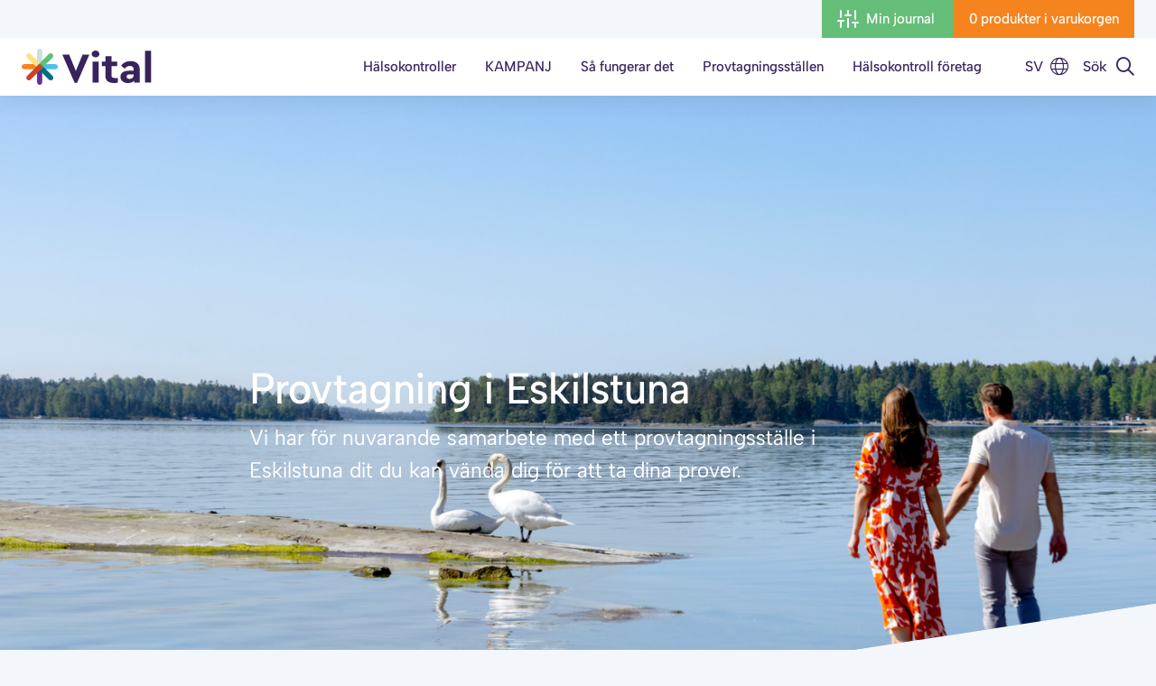

--- FILE ---
content_type: text/html; charset=UTF-8
request_url: https://vital.se/provtagningsstallen/provtagning-i-eskilstuna/
body_size: 28156
content:
<!DOCTYPE html>
<html lang="sv">
<head>
                <meta charset="UTF-8">
        <meta name="viewport" content="width=device-width, initial-scale=1, shrink-to-fit=no">
        <link rel="pingback" href="https://vital.se/xmlrpc.php">
                    <script type="application/ld+json" class="jcore-schema-graph">{"@context":"https:\/\/schema.org","@type":"FAQPage","mainEntity":[{"@type":"Question","name":"Hur l\u00e5ng tid tar det innan jag f\u00e5r mina provsvar?","acceptedAnswer":{"@type":"answer","text":"Dina provsvar finns tillg\u00e4ngliga i takt med att de blivit analyserade, en del kan redan komma redan inom n\u00e5gra timmar, men r\u00e4kna med 2-3 vardagar innan samtliga svar \u00e4r f\u00e4rdiga. Tekniska eller logistiska problem utanf\u00f6r v\u00e5r kontroll kan i vissa fall g\u00f6ra att provsvaren dr\u00f6jer ytterligare.\r\n\r\nN\u00e4r samtliga provsvar har kommit in kommer de att granskas och kommenteras av en l\u00e4kare, detta kan ta ytterligare 1-2 dagar."},"identifier":"https:\/\/vital.se\/vanliga-fragor-item\/hur-lang-tid-tar-det-innan-jag-far-mina-provsvar-2\/"},{"@type":"Question","name":"Vem har tillg\u00e5ng till resultatet av mina blodprov?","acceptedAnswer":{"@type":"answer","text":"Dina provsvar kommer endast att ses av laboratoriepersonal som utf\u00f6r analysen samt av l\u00e4karen som kommenterar dina resultat."},"identifier":"https:\/\/vital.se\/vanliga-fragor-item\/vem-har-tillgang-till-resultatet-av-mina-blodprov\/"},{"@type":"Question","name":"Hur l\u00e4nge \u00e4r min remiss giltig?","acceptedAnswer":{"@type":"answer","text":"Remissen \u00e4r giltig i 5 m\u00e5nader fr\u00e5n att du genomf\u00f6rt k\u00f6pet p\u00e5 Vital.se. Om du inte g\u00e5tt till laboratorium innan denna tid passerat f\u00f6rfaller k\u00f6pet och remissen upph\u00f6r att g\u00e4lla.\u00a0"},"identifier":"https:\/\/vital.se\/vanliga-fragor-item\/hur-lange-ar-min-remiss-giltig\/"},{"@type":"Question","name":"Vem utf\u00f6r provtagning och analys?","acceptedAnswer":{"@type":"answer","text":"Vi samarbetar med provtagningsst\u00e4llen dit du g\u00e5r f\u00f6r att ta ditt blodprov. Se alla v\u00e5ra provtagningsst\u00e4llen h\u00e4r: https:\/\/vital.se\/provtagningsstallen\/\u00a0\r\n\r\nBlodproven analyseras sedan p\u00e5 Unilabs, Synlab eller\u00a0Karolinska Universitetslaboratoriet."},"identifier":"https:\/\/vital.se\/vanliga-fragor-item\/vem-utfor-provtagning-och-analys-2\/"},{"@type":"Question","name":"Spelar det n\u00e5gon roll vilket provtagningsst\u00e4lle jag g\u00e5r till?","acceptedAnswer":{"@type":"answer","text":"Vi rekommenderar att anv\u00e4nda samma laboratorium om du vill j\u00e4mf\u00f6ra resultat \u00f6ver tid. Du kan bes\u00f6ka olika provtagningsst\u00e4llen men vi rekommenderar att du v\u00e4ljer samma laboratorium (Karolinska, Synlab och Unilabs) d\u00e5 referensv\u00e4rdena kan skilja sig \u00e5t mellan laboratorierna."},"identifier":"https:\/\/vital.se\/vanliga-fragor-item\/spelar-det-nagon-roll-vilket-provtagningsstalle-jag-gar-till-2\/"},{"@type":"Question","name":"N\u00e4r kan jag g\u00e5 och ta mina prover?","acceptedAnswer":{"@type":"answer","text":"S\u00e5 fort du f\u00e5tt bekr\u00e4ftelse (via e-post) p\u00e5 att din remiss \u00e4r skapad kan du bes\u00f6ka ett provtagningsst\u00e4lle och ta ditt blodprov, detta sker oftast n\u00e5gra minuter efter att du har gjort ditt k\u00f6p \u2013 har du inte f\u00e5tt n\u00e5got mail, kolla g\u00e4rna i din skr\u00e4ppost s\u00e5 att det inte har hamnat d\u00e4r. T\u00e4nk dock p\u00e5 att de flesta prover kr\u00e4ver fasta och tas b\u00e4st direkt p\u00e5 morgonen."},"identifier":"https:\/\/vital.se\/vanliga-fragor-item\/nar-kan-jag-ga-och-ta-mina-prover-2\/"},{"@type":"Question","name":"Hur f\u00f6rbereder jag mig inf\u00f6r ett blodprov?","acceptedAnswer":{"@type":"answer","text":"Det \u00e4r olika f\u00f6rberedelser beroende p\u00e5 vilken h\u00e4lsokontroll eller test du ska g\u00f6ra. Du kan l\u00e4sa mer om f\u00f6rberedelse inf\u00f6r provtagning h\u00e4r: https:\/\/vital.se\/provtagning\/"},"identifier":"https:\/\/vital.se\/vanliga-fragor-item\/hur-forbereder-jag-mig-infor-ett-blodprov-2\/"},{"@type":"Question","name":"Hur \u00e4ndrar jag provtagningsst\u00e4lle?","acceptedAnswer":{"@type":"answer","text":"Om du \u00f6nskar \u00e4ndra provtagningsst\u00e4lle i efterhand, kontakta kundservice p\u00e5: kundservice@vital.se.\r\n\r\nVar god och ange best\u00e4llningsnummer, och till vilken plats du vill \u00e4ndra, i mejlet. Du hittar alla v\u00e5ra provtagningsst\u00e4llen\u00a0h\u00e4r."},"identifier":"https:\/\/vital.se\/vanliga-fragor-item\/hur-andrar-jag-provtagningsstalle\/"},{"@type":"Question","name":"Betalningsalternativ","acceptedAnswer":{"@type":"answer","text":"Tillsammans med Klarna Bank AB (publ), Sveav\u00e4gen 46, 111 34 Stockholm, Sweden, erbjuder vi betalningsalternativet \u201cKlarna Checkout\u201d d\u00e4r betalningen g\u00f6rs direkt till Klarna. Aktuella betalningsalternativ som f\u00f6r n\u00e4rvarande kan erbjudas genom Klarna checkout \u00e4r faktura, delbetalning, kortbetalning eller direktbetalning via bank.\r\n\r\nF\u00f6r de flesta betals\u00e4tt, n\u00e4r du slutf\u00f6r ett k\u00f6p via Klarna Checkout, tr\u00e4ffar du och Klarna ett avtal d\u00e4r Klarna bland annat garanterar att du inte beh\u00f6ver betala om du inte f\u00e5r dina varor. Klarna ers\u00e4tter samtidigt butiken f\u00f6r det du handlat och \u00f6vertar d\u00e4rmed r\u00e4tten att f\u00e5 betalt. Oavsett vilket betals\u00e4tt du v\u00e4ljer s\u00e5 g\u00e5r din betalning d\u00e4rmed till att reglera den fordran Klarna har.\r\n\r\nF\u00f6r fullst\u00e4ndiga villkor ang\u00e5ende Klarna Checkout, g\u00e5 in p\u00e5 f\u00f6ljande l\u00e4nk: https:\/\/cdn.klarna.com\/1.0\/shared\/content\/legal\/terms\/67434\/sv_se\/checkout\u00a0\r\n\r\nHar du n\u00e5gra ytterligare fr\u00e5gor eller funderingar, \u00e4r du v\u00e4lkommen att ringa Klarna p\u00e5 08-120 120 10\r\nM\u00e5n-Tors mellan 08.00 \u2013 20.00, fredagar 08.00-18.00 och helger 10.00 \u2013 17.00."},"identifier":"https:\/\/vital.se\/vanliga-fragor-item\/betalningsalternativ\/"},{"@type":"Question","name":"Betalning och avgifter","acceptedAnswer":{"@type":"answer","text":"Vital anv\u00e4nder Klarnas betalningstj\u00e4nst Klarna Betala Direkt. Klarna Betala Direkt uppvisar de betalningsalternativ som kan erbjudas dig. Aktuella betalningsalternativ \u00e4r kortbetalning eller direktbetalning via bank. Det kostar inget att anv\u00e4nda Klarna Betala Direkt. Eventuella skatter eller avgifter kan dock tillkomma genom valt betalningsalternativ, se n\u00e4rmare de enskilda betalningsvillkoren f\u00f6r det alternativ du v\u00e4ljer.\u00a0"},"identifier":"https:\/\/vital.se\/vanliga-fragor-item\/betalning-och-avgifter\/"},{"@type":"Question","name":"Skriver l\u00e4karna intyg\/remiss?","acceptedAnswer":{"@type":"answer","text":"L\u00e4karna skriver inte intyg\/remiss. Om resultatet visar avvikande v\u00e4rden som l\u00e4karna anser kr\u00e4ver uppf\u00f6ljning eller eventuell medicinering kommer de att h\u00e4nvisa till din ordinarie l\u00e4kare och v\u00e5rdcentral."},"identifier":"https:\/\/vital.se\/vanliga-fragor-item\/skriver-lakarna-intyg-remiss\/"},{"@type":"Question","name":"\u00c5ngerr\u00e4tt","acceptedAnswer":{"@type":"answer","text":"\u00c5ngerfristen l\u00f6per ut 14 dagar efter best\u00e4llningsdatum. Vill du ut\u00f6va \u00e5ngerr\u00e4tten ska du skicka ett mejl till oss p\u00e5 kundservice@vital.se. F\u00f6r att du ska hinna ut\u00f6va din \u00e5ngerr\u00e4tt i tid r\u00e4cker det med att du s\u00e4nder in ett meddelande med ditt ordernummer och information om att du vill \u00e5ngra ditt k\u00f6p. Ditt ordernummer hittar du i din orderbekr\u00e4ftelse, som du f\u00e5r vid best\u00e4llningstillf\u00e4llet. OBS: Det r\u00e4cker inte med att avboka din provtagningstid p\u00e5 n\u00e5got av Vitals provtagningsst\u00e4llen."},"identifier":"https:\/\/vital.se\/vanliga-fragor-item\/angerratt\/"},{"@type":"Question","name":"Skriver l\u00e4karna recept?","acceptedAnswer":{"@type":"answer","text":"L\u00e4karna skriver inte ut recept. Om resultatet visar avvikande v\u00e4rden som l\u00e4karna anser kr\u00e4ver uppf\u00f6ljning eller eventuell medicinering kommer de att h\u00e4nvisa till din ordinarie l\u00e4kare och v\u00e5rdcentral."},"identifier":"https:\/\/vital.se\/vanliga-fragor-item\/skriver-lakarna-recept\/"},{"@type":"Question","name":"Reklamation","acceptedAnswer":{"@type":"answer","text":"Om du av n\u00e5gon anledning \u00e4r missn\u00f6jd med tj\u00e4nsten, ber vi dig att kontakta oss via mejl p\u00e5 kundservice@vital.se. Om proverna f\u00f6rolyckats eller p\u00e5 annat s\u00e4tt blivit oanv\u00e4ndbara f\u00e5r du ett nytt test i ers\u00e4ttning."},"identifier":"https:\/\/vital.se\/vanliga-fragor-item\/reklamation\/"},{"@type":"Question","name":"Kontaktuppgifter till kundtj\u00e4nst","acceptedAnswer":{"@type":"answer","text":"Om du inte hittar svar p\u00e5 din fr\u00e5ga i Vanliga fr\u00e5gor \u00e4r du v\u00e4lkommen att kontakta oss via mejl p\u00e5: kundservice@vital.se."},"identifier":"https:\/\/vital.se\/vanliga-fragor-item\/kontaktuppgifter-till-kundtjanst\/"},{"@type":"Question","name":"Hur meddelas jag om att mina provsvar \u00e4r f\u00e4rdiganalyserade?","acceptedAnswer":{"@type":"answer","text":"Du f\u00e5r tre notiser p\u00e5 sms: \r\n1. N\u00e4r dina f\u00f6rsta provsvar har kommit in.\r\n2. N\u00e4r alla dina provsvar \u00e4r analyserade.\r\n3. N\u00e4r en l\u00e4kare har kommenterat dina provsvar."},"identifier":"https:\/\/vital.se\/vanliga-fragor-item\/hur-meddelas-jag-om-att-mina-provsvar-ar-fardiganalyserade\/"},{"@type":"Question","name":"Varf\u00f6r har inte mitt blodprov analyserats?","acceptedAnswer":{"@type":"answer","text":"Vid analyser utf\u00f6rda p\u00e5 serum\/plasma kan vissa \u00e4mnen st\u00f6ra analysen och ge os\u00e4kra eller felaktiga provsvar. Detta inneb\u00e4r att provet inte g\u00e5r att analyseras d\u00e5 man inte kan garantera en korrekt analys.\r\n\r\nHemolys inneb\u00e4r att r\u00f6da blodkroppar spricker och inneh\u00e5llet i blodkroppen l\u00e4cker ut i serum\/plasma. Detta kan st\u00f6ra flertalet analyser. Orsakerna till hemolys \u00e4r flera, det kan till exempel bero p\u00e5 felaktig provtagning och provhantering.\u00a0\r\n\r\nLipemi betyder att ett prov \u00e4r lipemiskt, det vill s\u00e4ga att fetthalten i blodet \u00e4r f\u00f6rh\u00f6jt och provet kan d\u00e4rf\u00f6r inte analyseras korrekt.\r\n\r\nIkteri betyder att ett prov \u00e4r ikteriskt, det vill s\u00e4ga att det finns ett \u00f6verskott av bilirubin i v\u00e4vnaderna och provet kan d\u00e4rf\u00f6r inte analyseras korrekt.\r\n\r\n&nbsp;"},"identifier":"https:\/\/vital.se\/vanliga-fragor-item\/varfor-har-inte-mitt-blodprov-analyserats-2\/"},{"@type":"Question","name":"Varf\u00f6r har jag inte f\u00e5tt alla mina provsvar?","acceptedAnswer":{"@type":"answer","text":"Efter provtagning skickas ditt blod f\u00f6r analys p\u00e5 ett av v\u00e5ra anslutna laboratorier. I de flesta fall kommer dina resultat inom n\u00e5gra vardagar, ibland redan n\u00e4sta dag. Om du inte har f\u00e5tt alla dina provsvar inom 5 vardagar kan du kontakta kundservice@vital.se"},"identifier":"https:\/\/vital.se\/vanliga-fragor-item\/varfor-har-jag-inte-fatt-alla-mina-provsvar\/"},{"@type":"Question","name":"Hur \u00e4ndrar eller avbokar jag min tid f\u00f6r provtagning?","acceptedAnswer":{"@type":"answer","text":"Om du har bokat en tid p\u00e5 ett av v\u00e5ra provtagningsst\u00e4llen beh\u00f6ver du kontakta det aktuella provtagningsst\u00e4llet direkt d\u00e5 varje provtagningsst\u00e4lle har ett eget bokningssystem. Vi bokar, eller avbokar, inga tider p\u00e5\u00a0vital.se."},"identifier":"https:\/\/vital.se\/vanliga-fragor-item\/hur-andrar-eller-avbokar-jag-min-tid-for-provtagning\/"},{"@type":"Question","name":"G\u00f6r det ont att ta ett blodprov?","acceptedAnswer":{"@type":"answer","text":"Sj\u00e4lva blodprovet k\u00e4nns inte mer \u00e4n ett litet n\u00e5lstick. Prata med provtagningspersonalen innan provet tas om du k\u00e4nner obehag s\u00e5 hj\u00e4lper de dig."},"identifier":"https:\/\/vital.se\/vanliga-fragor-item\/gor-det-ont-att-ta-ett-blodprov-2\/"},{"@type":"Question","name":"Vad h\u00e4nder efter best\u00e4llning?","acceptedAnswer":{"@type":"answer","text":"P\u00e5 respektive provtagningsst\u00e4lle st\u00e5r det vilket laboratorium de anv\u00e4nder sig av. Du kan sedan g\u00e5 och ta ditt blodprov n\u00e4r det passar dig. De flesta av v\u00e5ra provtagningsst\u00e4llen erbjuder drop-in, men i vissa fall kan du beh\u00f6va kontakta dem f\u00f6r att boka tid. Du hittar alla v\u00e5ra provtagningsst\u00e4llen\u00a0h\u00e4r.\r\n\r\nN\u00e4r alla dina provsvar \u00e4r f\u00e4rdiganalyserade kommer de skickas vidare till en l\u00e4kare som granskar provsvaren. Du f\u00e5r en notis n\u00e4r l\u00e4karkommentaren \u00e4r klar, vanligtvis inom 1-2 vardagar. Du hittar detta i \"Min journal\" p\u00e5 Vital.se, d\u00e4r du enkelt loggar in med BankID.\r\n\r\n&nbsp;"},"identifier":"https:\/\/vital.se\/vanliga-fragor-item\/vad-hander-efter-bestallning\/"},{"@type":"Question","name":"Kan jag \u00e4ndra mina personliga uppgifter i efterhand?","acceptedAnswer":{"@type":"answer","text":"Tyv\u00e4rr \u00e4r det inte m\u00f6jligt att \u00e4ndra uppgifter (mejl, telefon, personuppgifter) i efterhand."},"identifier":"https:\/\/vital.se\/vanliga-fragor-item\/kan-jag-andra-mina-personliga-uppgifter-i-efterhand\/"},{"@type":"Question","name":"Kan jag \u00e4ndra min best\u00e4llning i efterhand?","acceptedAnswer":{"@type":"answer","text":"Tyv\u00e4rr \u00e4r det inte m\u00f6jligt att \u00e4ndra i en best\u00e4llning i efterhand eftersom remiss har skapats i samband med att man genomf\u00f6rt k\u00f6pet p\u00e5 Vitals hemsida. \u00d6nskar du l\u00e4gga till n\u00e5got prov kan du g\u00f6ra en ny best\u00e4llning men det kommer d\u00e5 att skapas flera remisser och det \u00e4r viktigt att informera personalen p\u00e5 provtagningen om att det \u00e4r fler remisser som \u00f6nskas provtas. Om du \u00f6nskar g\u00f6ra ett \u00e5terk\u00f6p f\u00f6r att g\u00f6ra en ny best\u00e4llning kan du kontakta kundtj\u00e4nst p\u00e5: kundservice@vital.se"},"identifier":"https:\/\/vital.se\/vanliga-fragor-item\/kan-jag-andra-min-bestallning-i-efterhand\/"},{"@type":"Question","name":"Hur l\u00e5ng tid har jag p\u00e5 mig att ta mina prover efter att jag har k\u00f6pt en h\u00e4lsokontroll?","acceptedAnswer":{"@type":"answer","text":"Din remiss \u00e4r giltig i 5 m\u00e5nader fr\u00e5n och med dagen efter best\u00e4llning. Om du inte g\u00e5tt till laboratorium innan denna tid passerat f\u00f6rfaller k\u00f6pet och remissen upph\u00f6r att g\u00e4lla."},"identifier":"https:\/\/vital.se\/vanliga-fragor-item\/hur-lang-tid-har-jag-pa-mig-att-ta-mina-prover-efter-att-jag-har-kopt-en-halsokontroll-2\/"},{"@type":"Question","name":"Vem kan best\u00e4lla en h\u00e4lsokontroll?","acceptedAnswer":{"@type":"answer","text":"Alla som \u00e4r \u00f6ver 18 \u00e5r, har ett svenskt personnummer och ett BankID kan best\u00e4lla ett test.\r\n\r\nDu kan inte anv\u00e4nda dig av BankID med dosa eller BankID med fil."},"identifier":"https:\/\/vital.se\/vanliga-fragor-item\/vem-kan-bestalla-en-halsokontroll-2\/"},{"@type":"Question","name":"Hur best\u00e4ller jag?","acceptedAnswer":{"@type":"answer","text":"S\u00e5 h\u00e4r g\u00e5r det till:\r\n\r\n \tV\u00e4lj en h\u00e4lsokontroll\r\nV\u00e4lj enkelt en av v\u00e5ra f\u00e4rdiga h\u00e4lsokontroller eller enskilda tester och g\u00f6r din best\u00e4llning p\u00e5 hemsidan.\r\n \tBes\u00f6k ett provtagningsst\u00e4lle och ta ditt blodprov\r\nDu kan sedan g\u00e5 och ta ditt blodprov n\u00e4r det passar dig. De flesta av v\u00e5ra provtagningsst\u00e4llen erbjuder drop-in, men i vissa fall kan du beh\u00f6va kontakta dem f\u00f6r att boka tid.\r\n\r\n&nbsp;"},"identifier":"https:\/\/vital.se\/vanliga-fragor-item\/hur-bestaller-jag\/"},{"@type":"Question","name":"Kan jag best\u00e4lla en h\u00e4lsokontroll \u00e5t n\u00e5gon annan?","acceptedAnswer":{"@type":"answer","text":"Best\u00e4llning och remiss f\u00f6r provtagning registreras p\u00e5 personnummer via Mobilt BankID. Du kan d\u00e4rf\u00f6r endast best\u00e4lla en h\u00e4lsokontroll per order och den m\u00e5ste registreras i det personnummer som h\u00e4lsokontrollen avser.\u00a0\r\n\r\nDu kan dock k\u00f6pa ett presentkort som du skickar till en valfri person. Mottagaren b\u00f6r ocks\u00e5 ha Mobilt BankID, svenskt personnummer och vara \u00f6ver 18 \u00e5r f\u00f6r att kunna g\u00f6ra best\u00e4llning med presentkort."},"identifier":"https:\/\/vital.se\/vanliga-fragor-item\/kan-jag-bestalla-en-halsokontroll-at-nagon-annan-2\/"},{"@type":"Question","name":"Hur anv\u00e4nder jag en rabattkod eller presentkort?","acceptedAnswer":{"@type":"answer","text":"Man m\u00e5ste f\u00f6rst l\u00e4gga en order med presentkortet h\u00e4r p\u00e5 vital.se f\u00f6r att remiss ska skapas. Mottagaren av presentkort v\u00e4ljer sedan en h\u00e4lsokontroll fr\u00e5n Vitals hemsida och l\u00e4gger i varukorgen. Presentkortskoden anges under \u201crabattkod\/presentkort\u201d och summan dras av fr\u00e5n totalbeloppet.\r\n\r\nD\u00e4refter anger man sina personuppgifter och remissen skapas elektroniskt i best\u00e4llarens namn.\r\n\r\nBest\u00e4llaren b\u00f6r allts\u00e5 ha svenskt personnummer, BankID och vara \u00f6ver 18 \u00e5r.\r\n\r\n1. Du g\u00e5r in p\u00e5 www.vital.se\/halsokontroller\u00a0\r\n2. Du v\u00e4ljer \u00f6nskad h\u00e4lsokontroll och\/eller enskilt test genom att klicka p\u00e5 \u201dL\u00e4gg i varukorg\u201d\r\n3. Du g\u00e5r till varukorgen (h\u00f6gst upp till h\u00f6ger)\r\n4. Du klickar p\u00e5 \u201dAnv\u00e4nd rabattkod\/presentkort\u201d och anger koden\r\n5. Forts\u00e4tt till kassan och ange alla uppgifter enligt instruktion"},"identifier":"https:\/\/vital.se\/vanliga-fragor-item\/hur-anvander-jag-en-rabattkod-eller-presentkort\/"},{"@type":"Question","name":"Beh\u00f6ver jag betala n\u00e5gon moms?","acceptedAnswer":{"@type":"answer","text":"Samtliga av Vitals tj\u00e4nster \u00e4r momsfria."},"identifier":"https:\/\/vital.se\/vanliga-fragor-item\/behover-jag-betala-nagon-moms\/"},{"@type":"Question","name":"Kan jag anv\u00e4nda mitt friskv\u00e5rdsbidrag?","acceptedAnswer":{"@type":"answer","text":"Det \u00e4r upp till enskilda arbetsgivare att bed\u00f6ma vad de r\u00e4knar som friskv\u00e5rd. I Epassi kan Vital inte vara med d\u00e5 detta \u00e4r en momsfri tj\u00e4nst."},"identifier":"https:\/\/vital.se\/vanliga-fragor-item\/kan-jag-anvanda-mitt-friskvardsbidrag\/"},{"@type":"Question","name":"Kan jag anv\u00e4nda frikort?","acceptedAnswer":{"@type":"answer","text":"Vital \u00e4r ingen skattefinansierad tj\u00e4nst och s\u00e5ledes g\u00e4ller inte frikort."},"identifier":"https:\/\/vital.se\/vanliga-fragor-item\/kan-jag-anvanda-frikort\/"}]}</script>        <meta name='robots' content='index, follow, max-image-preview:large, max-snippet:-1, max-video-preview:-1' />
	<style>img:is([sizes="auto" i], [sizes^="auto," i]) { contain-intrinsic-size: 3000px 1500px }</style>
	
<!-- Google Tag Manager for WordPress by gtm4wp.com -->
<script data-cfasync="false" data-pagespeed-no-defer data-cookieconsent="ignore">
	var gtm4wp_datalayer_name = "dataLayer";
	var dataLayer = dataLayer || [];
	const gtm4wp_use_sku_instead = 1;
	const gtm4wp_currency = 'SEK';
	const gtm4wp_product_per_impression = 10;
	const gtm4wp_clear_ecommerce = false;
	const gtm4wp_datalayer_max_timeout = 2000;
</script>
<!-- End Google Tag Manager for WordPress by gtm4wp.com -->
	<!-- This site is optimized with the Yoast SEO Premium plugin v26.3 (Yoast SEO v26.3) - https://yoast.com/wordpress/plugins/seo/ -->
	<title>Provtagning i Eskilstuna &#8211; Vital</title>
	<meta name="description" content="Provtagning i Eskilstuna. Vital samarbetar med över 150+ provtagningsställen i Sverige. Boka tid efter beställning." />
	<link rel="canonical" href="https://vital.se/provtagningsstallen/provtagning-i-eskilstuna/" />
	<meta property="og:locale" content="sv_SE" />
	<meta property="og:type" content="article" />
	<meta property="og:title" content="Provtagning i Eskilstuna" />
	<meta property="og:description" content="Provtagning i Eskilstuna. Vital samarbetar med över 150+ provtagningsställen i Sverige. Boka tid efter beställning." />
	<meta property="og:url" content="https://vital.se/provtagningsstallen/provtagning-i-eskilstuna/" />
	<meta property="og:site_name" content="Vital - hälsokontroll via blodprov" />
	<meta property="article:publisher" content="https://www.facebook.com/vital.swe" />
	<meta property="article:modified_time" content="2025-03-21T10:10:48+00:00" />
	<meta property="og:image" content="https://vital.se/wp-content/uploads/2023/09/puhti-1920-37.jpg" />
	<meta property="og:image:width" content="1920" />
	<meta property="og:image:height" content="1281" />
	<meta property="og:image:type" content="image/jpeg" />
	<meta name="twitter:card" content="summary_large_image" />
	<meta name="twitter:label1" content="Beräknad lästid" />
	<meta name="twitter:data1" content="1 minut" />
	<script type="application/ld+json" class="yoast-schema-graph">{"@context":"https://schema.org","@graph":[{"@type":"WebPage","@id":"https://vital.se/provtagningsstallen/provtagning-i-eskilstuna/","url":"https://vital.se/provtagningsstallen/provtagning-i-eskilstuna/","name":"Provtagning i Eskilstuna &#8211; Vital","isPartOf":{"@id":"https://vital.se/#website"},"primaryImageOfPage":{"@id":"https://vital.se/provtagningsstallen/provtagning-i-eskilstuna/#primaryimage"},"image":{"@id":"https://vital.se/provtagningsstallen/provtagning-i-eskilstuna/#primaryimage"},"thumbnailUrl":"https://vital.se/wp-content/uploads/2023/09/puhti-1920-37.jpg","datePublished":"2023-07-05T11:41:59+00:00","dateModified":"2025-03-21T10:10:48+00:00","description":"Provtagning i Eskilstuna. Vital samarbetar med över 150+ provtagningsställen i Sverige. Boka tid efter beställning.","breadcrumb":{"@id":"https://vital.se/provtagningsstallen/provtagning-i-eskilstuna/#breadcrumb"},"inLanguage":"sv-SE","potentialAction":[{"@type":"ReadAction","target":["https://vital.se/provtagningsstallen/provtagning-i-eskilstuna/"]}]},{"@type":"ImageObject","inLanguage":"sv-SE","@id":"https://vital.se/provtagningsstallen/provtagning-i-eskilstuna/#primaryimage","url":"https://vital.se/wp-content/uploads/2023/09/puhti-1920-37.jpg","contentUrl":"https://vital.se/wp-content/uploads/2023/09/puhti-1920-37.jpg","width":1920,"height":1281},{"@type":"BreadcrumbList","@id":"https://vital.se/provtagningsstallen/provtagning-i-eskilstuna/#breadcrumb","itemListElement":[{"@type":"ListItem","position":1,"name":"Hem","item":"https://vital.se/"},{"@type":"ListItem","position":2,"name":"Provtagningsställen","item":"https://vital.se/provtagningsstallen/"},{"@type":"ListItem","position":3,"name":"Provtagning i Eskilstuna"}]},{"@type":"WebSite","@id":"https://vital.se/#website","url":"https://vital.se/","name":"Vital - hälsokontroll via blodprov","description":"","publisher":{"@id":"https://vital.se/#organization"},"potentialAction":[{"@type":"SearchAction","target":{"@type":"EntryPoint","urlTemplate":"https://vital.se/?s={search_term_string}"},"query-input":{"@type":"PropertyValueSpecification","valueRequired":true,"valueName":"search_term_string"}}],"inLanguage":"sv-SE"},{"@type":["Organization","Place"],"@id":"https://vital.se/#organization","name":"Vital","url":"https://vital.se/","logo":{"@id":"https://vital.se/provtagningsstallen/provtagning-i-eskilstuna/#local-main-organization-logo"},"image":{"@id":"https://vital.se/provtagningsstallen/provtagning-i-eskilstuna/#local-main-organization-logo"},"sameAs":["https://www.facebook.com/vital.swe","https://www.instagram.com/vital.swe/"],"telephone":[],"openingHoursSpecification":[{"@type":"OpeningHoursSpecification","dayOfWeek":["Monday","Tuesday","Wednesday","Thursday","Friday","Saturday","Sunday"],"opens":"09:00","closes":"17:00"}]},{"@type":"ImageObject","inLanguage":"sv-SE","@id":"https://vital.se/provtagningsstallen/provtagning-i-eskilstuna/#local-main-organization-logo","url":"https://vital.se/wp-content/uploads/2021/11/Vital.png","contentUrl":"https://vital.se/wp-content/uploads/2021/11/Vital.png","width":998,"height":365,"caption":"Vital"}]}</script>
	<!-- / Yoast SEO Premium plugin. -->


<link rel='dns-prefetch' href='//static.rekai.se' />
<script type="text/javascript">
/* <![CDATA[ */
window._wpemojiSettings = {"baseUrl":"https:\/\/s.w.org\/images\/core\/emoji\/16.0.1\/72x72\/","ext":".png","svgUrl":"https:\/\/s.w.org\/images\/core\/emoji\/16.0.1\/svg\/","svgExt":".svg","source":{"concatemoji":"https:\/\/vital.se\/wp-includes\/js\/wp-emoji-release.min.js?ver=6.8.3"}};
/*! This file is auto-generated */
!function(s,n){var o,i,e;function c(e){try{var t={supportTests:e,timestamp:(new Date).valueOf()};sessionStorage.setItem(o,JSON.stringify(t))}catch(e){}}function p(e,t,n){e.clearRect(0,0,e.canvas.width,e.canvas.height),e.fillText(t,0,0);var t=new Uint32Array(e.getImageData(0,0,e.canvas.width,e.canvas.height).data),a=(e.clearRect(0,0,e.canvas.width,e.canvas.height),e.fillText(n,0,0),new Uint32Array(e.getImageData(0,0,e.canvas.width,e.canvas.height).data));return t.every(function(e,t){return e===a[t]})}function u(e,t){e.clearRect(0,0,e.canvas.width,e.canvas.height),e.fillText(t,0,0);for(var n=e.getImageData(16,16,1,1),a=0;a<n.data.length;a++)if(0!==n.data[a])return!1;return!0}function f(e,t,n,a){switch(t){case"flag":return n(e,"\ud83c\udff3\ufe0f\u200d\u26a7\ufe0f","\ud83c\udff3\ufe0f\u200b\u26a7\ufe0f")?!1:!n(e,"\ud83c\udde8\ud83c\uddf6","\ud83c\udde8\u200b\ud83c\uddf6")&&!n(e,"\ud83c\udff4\udb40\udc67\udb40\udc62\udb40\udc65\udb40\udc6e\udb40\udc67\udb40\udc7f","\ud83c\udff4\u200b\udb40\udc67\u200b\udb40\udc62\u200b\udb40\udc65\u200b\udb40\udc6e\u200b\udb40\udc67\u200b\udb40\udc7f");case"emoji":return!a(e,"\ud83e\udedf")}return!1}function g(e,t,n,a){var r="undefined"!=typeof WorkerGlobalScope&&self instanceof WorkerGlobalScope?new OffscreenCanvas(300,150):s.createElement("canvas"),o=r.getContext("2d",{willReadFrequently:!0}),i=(o.textBaseline="top",o.font="600 32px Arial",{});return e.forEach(function(e){i[e]=t(o,e,n,a)}),i}function t(e){var t=s.createElement("script");t.src=e,t.defer=!0,s.head.appendChild(t)}"undefined"!=typeof Promise&&(o="wpEmojiSettingsSupports",i=["flag","emoji"],n.supports={everything:!0,everythingExceptFlag:!0},e=new Promise(function(e){s.addEventListener("DOMContentLoaded",e,{once:!0})}),new Promise(function(t){var n=function(){try{var e=JSON.parse(sessionStorage.getItem(o));if("object"==typeof e&&"number"==typeof e.timestamp&&(new Date).valueOf()<e.timestamp+604800&&"object"==typeof e.supportTests)return e.supportTests}catch(e){}return null}();if(!n){if("undefined"!=typeof Worker&&"undefined"!=typeof OffscreenCanvas&&"undefined"!=typeof URL&&URL.createObjectURL&&"undefined"!=typeof Blob)try{var e="postMessage("+g.toString()+"("+[JSON.stringify(i),f.toString(),p.toString(),u.toString()].join(",")+"));",a=new Blob([e],{type:"text/javascript"}),r=new Worker(URL.createObjectURL(a),{name:"wpTestEmojiSupports"});return void(r.onmessage=function(e){c(n=e.data),r.terminate(),t(n)})}catch(e){}c(n=g(i,f,p,u))}t(n)}).then(function(e){for(var t in e)n.supports[t]=e[t],n.supports.everything=n.supports.everything&&n.supports[t],"flag"!==t&&(n.supports.everythingExceptFlag=n.supports.everythingExceptFlag&&n.supports[t]);n.supports.everythingExceptFlag=n.supports.everythingExceptFlag&&!n.supports.flag,n.DOMReady=!1,n.readyCallback=function(){n.DOMReady=!0}}).then(function(){return e}).then(function(){var e;n.supports.everything||(n.readyCallback(),(e=n.source||{}).concatemoji?t(e.concatemoji):e.wpemoji&&e.twemoji&&(t(e.twemoji),t(e.wpemoji)))}))}((window,document),window._wpemojiSettings);
/* ]]> */
</script>
<style id='wp-emoji-styles-inline-css' type='text/css'>

	img.wp-smiley, img.emoji {
		display: inline !important;
		border: none !important;
		box-shadow: none !important;
		height: 1em !important;
		width: 1em !important;
		margin: 0 0.07em !important;
		vertical-align: -0.1em !important;
		background: none !important;
		padding: 0 !important;
	}
</style>
<link rel='stylesheet' id='wp-block-library-css' href='https://vital.se/wp-includes/css/dist/block-library/style.min.css?ver=6.8.3' type='text/css' media='all' />
<style id='classic-theme-styles-inline-css' type='text/css'>
/*! This file is auto-generated */
.wp-block-button__link{color:#fff;background-color:#32373c;border-radius:9999px;box-shadow:none;text-decoration:none;padding:calc(.667em + 2px) calc(1.333em + 2px);font-size:1.125em}.wp-block-file__button{background:#32373c;color:#fff;text-decoration:none}
</style>
<link rel='stylesheet' id='a-z-listing-block-css' href='https://vital.se/wp-content/plugins/a-z-listing/css/a-z-listing-default.css?ver=4.3.1' type='text/css' media='all' />
<style id='jcore-banner-style-inline-css' type='text/css'>
@media screen and (max-width:768px){.wp-block-jcore-banner.full .wp-block-cover{min-height:236px}.wp-block-jcore-banner.half .wp-block-cover:last-of-type,.wp-block-jcore-banner.seventy .wp-block-cover:last-of-type,.wp-block-jcore-banner.thirty .wp-block-cover:last-of-type{min-height:70px}}.wp-block-jcore-banner{position:relative}@media screen and (min-width:768px){.wp-block-jcore-banner{display:grid;gap:1.5rem}.wp-block-jcore-banner.half{grid-template-columns:1fr 1fr;grid-template-rows:auto}.wp-block-jcore-banner.thirty{grid-template-columns:1fr 2fr;grid-template-rows:auto}.wp-block-jcore-banner.seventy{grid-template-columns:2fr 1fr;grid-template-rows:auto}.wp-block-jcore-banner.full{grid-template-columns:1fr;grid-template-rows:auto}.wp-block-jcore-banner .wp-block-cover{min-height:334px}.wp-block-jcore-banner.show-logo .wp-block-cover{padding-bottom:90px}.wp-block-jcore-banner.show-logo .wp-block-cover:first-of-type:after{content:url([data-uri]);height:70px;position:absolute;width:70px;z-index:1}.wp-block-jcore-banner.show-logo.bottomright .wp-block-cover:first-of-type:after{bottom:1rem;right:1rem}.wp-block-jcore-banner.show-logo.bottomleft .wp-block-cover:first-of-type:after{bottom:1rem;left:1rem}.wp-block-jcore-banner.show-logob .wp-block-cover{padding-bottom:90px}.wp-block-jcore-banner.show-logob .wp-block-cover:last-of-type:after{content:url([data-uri]);height:70px;position:absolute;width:70px;z-index:1}.wp-block-jcore-banner.show-logob.bottomrightb .wp-block-cover:last-of-type:after{bottom:1rem;right:1rem}.wp-block-jcore-banner.show-logob.bottomleftb .wp-block-cover:last-of-type:after{bottom:1rem;left:1rem}}.wp-block-jcore-banner .wp-block-cover{border-radius:1rem;margin-bottom:1rem;padding-top:2rem;position:relative}@media screen and (max-width:768px){.wp-block-jcore-banner .wp-block-cover{min-height:236px;padding-left:0;padding-top:1rem}}.wp-block-jcore-banner .wp-block-cover .wp-block-heading{margin-bottom:1rem!important;padding-top:0!important}@media(min-width:768px){.wp-block-jcore-banner .wp-block-cover h1.has-x-large-font-size{font-size:48px!important}}.wp-block-jcore-banner .wp-block-cover h2>a{font-size:1.5rem;font-weight:600!important;line-height:1.3;text-decoration:none}.wp-block-jcore-banner .wp-block-cover h2>a:hover{color:var(--bs-highlight)}@media screen and (min-width:768px){.wp-block-jcore-banner .wp-block-cover h2>a{font-size:2rem;line-height:1.2}}.wp-block-jcore-banner .wp-block-cover h2 span{font-weight:600!important}.wp-block-jcore-banner .wp-block-buttons .wp-block-button>.wp-element-button{margin-bottom:0}

</style>
<style id='rekai-recommendations-style-inline-css' type='text/css'>


</style>
<link rel='stylesheet' id='wps-selectize-css' href='https://vital.se/wp-content/plugins/woocommerce-product-search/css/selectize/selectize.min.css?ver=6.11.0' type='text/css' media='all' />
<link rel='stylesheet' id='wps-price-slider-css' href='https://vital.se/wp-content/plugins/woocommerce-product-search/css/price-slider.min.css?ver=6.11.0' type='text/css' media='all' />
<link rel='stylesheet' id='product-search-css' href='https://vital.se/wp-content/plugins/woocommerce-product-search/css/product-search.min.css?ver=6.11.0' type='text/css' media='all' />
<link rel='stylesheet' id='wp-bootstrap-blocks-styles-css' href='https://vital.se/wp-content/plugins/wp-bootstrap-blocks/build/style-index.css?ver=5.2.1' type='text/css' media='all' />
<style id='global-styles-inline-css' type='text/css'>
:root{--wp--preset--aspect-ratio--square: 1;--wp--preset--aspect-ratio--4-3: 4/3;--wp--preset--aspect-ratio--3-4: 3/4;--wp--preset--aspect-ratio--3-2: 3/2;--wp--preset--aspect-ratio--2-3: 2/3;--wp--preset--aspect-ratio--16-9: 16/9;--wp--preset--aspect-ratio--9-16: 9/16;--wp--preset--color--black: #000000;--wp--preset--color--cyan-bluish-gray: #abb8c3;--wp--preset--color--white: #ffffff;--wp--preset--color--pale-pink: #f78da7;--wp--preset--color--vivid-red: #cf2e2e;--wp--preset--color--luminous-vivid-orange: #ff6900;--wp--preset--color--luminous-vivid-amber: #fcb900;--wp--preset--color--light-green-cyan: #7bdcb5;--wp--preset--color--vivid-green-cyan: #00d084;--wp--preset--color--pale-cyan-blue: #8ed1fc;--wp--preset--color--vivid-cyan-blue: #0693e3;--wp--preset--color--vivid-purple: #9b51e0;--wp--preset--color--primary: #39235d;--wp--preset--color--secondary: #F5841F;--wp--preset--color--highlight: #118aae;--wp--preset--color--success: #64be78;--wp--preset--color--info: #377ac4;--wp--preset--color--warning: #c05503;--wp--preset--color--danger: #CF4227;--wp--preset--color--light: #ffffff;--wp--preset--color--dark: #212529;--wp--preset--color--lightblue: #f3f7fb;--wp--preset--color--bg-blue: #e2ecf7;--wp--preset--color--purple: #4a366b;--wp--preset--color--lightgreen: #C9E0DB;--wp--preset--color--purplehover: #543489;--wp--preset--gradient--vivid-cyan-blue-to-vivid-purple: linear-gradient(135deg,rgba(6,147,227,1) 0%,rgb(155,81,224) 100%);--wp--preset--gradient--light-green-cyan-to-vivid-green-cyan: linear-gradient(135deg,rgb(122,220,180) 0%,rgb(0,208,130) 100%);--wp--preset--gradient--luminous-vivid-amber-to-luminous-vivid-orange: linear-gradient(135deg,rgba(252,185,0,1) 0%,rgba(255,105,0,1) 100%);--wp--preset--gradient--luminous-vivid-orange-to-vivid-red: linear-gradient(135deg,rgba(255,105,0,1) 0%,rgb(207,46,46) 100%);--wp--preset--gradient--very-light-gray-to-cyan-bluish-gray: linear-gradient(135deg,rgb(238,238,238) 0%,rgb(169,184,195) 100%);--wp--preset--gradient--cool-to-warm-spectrum: linear-gradient(135deg,rgb(74,234,220) 0%,rgb(151,120,209) 20%,rgb(207,42,186) 40%,rgb(238,44,130) 60%,rgb(251,105,98) 80%,rgb(254,248,76) 100%);--wp--preset--gradient--blush-light-purple: linear-gradient(135deg,rgb(255,206,236) 0%,rgb(152,150,240) 100%);--wp--preset--gradient--blush-bordeaux: linear-gradient(135deg,rgb(254,205,165) 0%,rgb(254,45,45) 50%,rgb(107,0,62) 100%);--wp--preset--gradient--luminous-dusk: linear-gradient(135deg,rgb(255,203,112) 0%,rgb(199,81,192) 50%,rgb(65,88,208) 100%);--wp--preset--gradient--pale-ocean: linear-gradient(135deg,rgb(255,245,203) 0%,rgb(182,227,212) 50%,rgb(51,167,181) 100%);--wp--preset--gradient--electric-grass: linear-gradient(135deg,rgb(202,248,128) 0%,rgb(113,206,126) 100%);--wp--preset--gradient--midnight: linear-gradient(135deg,rgb(2,3,129) 0%,rgb(40,116,252) 100%);--wp--preset--font-size--small: 13px;--wp--preset--font-size--medium: 20px;--wp--preset--font-size--large: 36px;--wp--preset--font-size--x-large: 42px;--wp--preset--spacing--20: 0.44rem;--wp--preset--spacing--30: 0.67rem;--wp--preset--spacing--40: 1rem;--wp--preset--spacing--50: 1.5rem;--wp--preset--spacing--60: 2.25rem;--wp--preset--spacing--70: 3.38rem;--wp--preset--spacing--80: 5.06rem;--wp--preset--shadow--natural: 6px 6px 9px rgba(0, 0, 0, 0.2);--wp--preset--shadow--deep: 12px 12px 50px rgba(0, 0, 0, 0.4);--wp--preset--shadow--sharp: 6px 6px 0px rgba(0, 0, 0, 0.2);--wp--preset--shadow--outlined: 6px 6px 0px -3px rgba(255, 255, 255, 1), 6px 6px rgba(0, 0, 0, 1);--wp--preset--shadow--crisp: 6px 6px 0px rgba(0, 0, 0, 1);}:where(.is-layout-flex){gap: 0.5em;}:where(.is-layout-grid){gap: 0.5em;}body .is-layout-flex{display: flex;}.is-layout-flex{flex-wrap: wrap;align-items: center;}.is-layout-flex > :is(*, div){margin: 0;}body .is-layout-grid{display: grid;}.is-layout-grid > :is(*, div){margin: 0;}:where(.wp-block-columns.is-layout-flex){gap: 2em;}:where(.wp-block-columns.is-layout-grid){gap: 2em;}:where(.wp-block-post-template.is-layout-flex){gap: 1.25em;}:where(.wp-block-post-template.is-layout-grid){gap: 1.25em;}.has-black-color{color: var(--wp--preset--color--black) !important;}.has-cyan-bluish-gray-color{color: var(--wp--preset--color--cyan-bluish-gray) !important;}.has-white-color{color: var(--wp--preset--color--white) !important;}.has-pale-pink-color{color: var(--wp--preset--color--pale-pink) !important;}.has-vivid-red-color{color: var(--wp--preset--color--vivid-red) !important;}.has-luminous-vivid-orange-color{color: var(--wp--preset--color--luminous-vivid-orange) !important;}.has-luminous-vivid-amber-color{color: var(--wp--preset--color--luminous-vivid-amber) !important;}.has-light-green-cyan-color{color: var(--wp--preset--color--light-green-cyan) !important;}.has-vivid-green-cyan-color{color: var(--wp--preset--color--vivid-green-cyan) !important;}.has-pale-cyan-blue-color{color: var(--wp--preset--color--pale-cyan-blue) !important;}.has-vivid-cyan-blue-color{color: var(--wp--preset--color--vivid-cyan-blue) !important;}.has-vivid-purple-color{color: var(--wp--preset--color--vivid-purple) !important;}.has-black-background-color{background-color: var(--wp--preset--color--black) !important;}.has-cyan-bluish-gray-background-color{background-color: var(--wp--preset--color--cyan-bluish-gray) !important;}.has-white-background-color{background-color: var(--wp--preset--color--white) !important;}.has-pale-pink-background-color{background-color: var(--wp--preset--color--pale-pink) !important;}.has-vivid-red-background-color{background-color: var(--wp--preset--color--vivid-red) !important;}.has-luminous-vivid-orange-background-color{background-color: var(--wp--preset--color--luminous-vivid-orange) !important;}.has-luminous-vivid-amber-background-color{background-color: var(--wp--preset--color--luminous-vivid-amber) !important;}.has-light-green-cyan-background-color{background-color: var(--wp--preset--color--light-green-cyan) !important;}.has-vivid-green-cyan-background-color{background-color: var(--wp--preset--color--vivid-green-cyan) !important;}.has-pale-cyan-blue-background-color{background-color: var(--wp--preset--color--pale-cyan-blue) !important;}.has-vivid-cyan-blue-background-color{background-color: var(--wp--preset--color--vivid-cyan-blue) !important;}.has-vivid-purple-background-color{background-color: var(--wp--preset--color--vivid-purple) !important;}.has-black-border-color{border-color: var(--wp--preset--color--black) !important;}.has-cyan-bluish-gray-border-color{border-color: var(--wp--preset--color--cyan-bluish-gray) !important;}.has-white-border-color{border-color: var(--wp--preset--color--white) !important;}.has-pale-pink-border-color{border-color: var(--wp--preset--color--pale-pink) !important;}.has-vivid-red-border-color{border-color: var(--wp--preset--color--vivid-red) !important;}.has-luminous-vivid-orange-border-color{border-color: var(--wp--preset--color--luminous-vivid-orange) !important;}.has-luminous-vivid-amber-border-color{border-color: var(--wp--preset--color--luminous-vivid-amber) !important;}.has-light-green-cyan-border-color{border-color: var(--wp--preset--color--light-green-cyan) !important;}.has-vivid-green-cyan-border-color{border-color: var(--wp--preset--color--vivid-green-cyan) !important;}.has-pale-cyan-blue-border-color{border-color: var(--wp--preset--color--pale-cyan-blue) !important;}.has-vivid-cyan-blue-border-color{border-color: var(--wp--preset--color--vivid-cyan-blue) !important;}.has-vivid-purple-border-color{border-color: var(--wp--preset--color--vivid-purple) !important;}.has-vivid-cyan-blue-to-vivid-purple-gradient-background{background: var(--wp--preset--gradient--vivid-cyan-blue-to-vivid-purple) !important;}.has-light-green-cyan-to-vivid-green-cyan-gradient-background{background: var(--wp--preset--gradient--light-green-cyan-to-vivid-green-cyan) !important;}.has-luminous-vivid-amber-to-luminous-vivid-orange-gradient-background{background: var(--wp--preset--gradient--luminous-vivid-amber-to-luminous-vivid-orange) !important;}.has-luminous-vivid-orange-to-vivid-red-gradient-background{background: var(--wp--preset--gradient--luminous-vivid-orange-to-vivid-red) !important;}.has-very-light-gray-to-cyan-bluish-gray-gradient-background{background: var(--wp--preset--gradient--very-light-gray-to-cyan-bluish-gray) !important;}.has-cool-to-warm-spectrum-gradient-background{background: var(--wp--preset--gradient--cool-to-warm-spectrum) !important;}.has-blush-light-purple-gradient-background{background: var(--wp--preset--gradient--blush-light-purple) !important;}.has-blush-bordeaux-gradient-background{background: var(--wp--preset--gradient--blush-bordeaux) !important;}.has-luminous-dusk-gradient-background{background: var(--wp--preset--gradient--luminous-dusk) !important;}.has-pale-ocean-gradient-background{background: var(--wp--preset--gradient--pale-ocean) !important;}.has-electric-grass-gradient-background{background: var(--wp--preset--gradient--electric-grass) !important;}.has-midnight-gradient-background{background: var(--wp--preset--gradient--midnight) !important;}.has-small-font-size{font-size: var(--wp--preset--font-size--small) !important;}.has-medium-font-size{font-size: var(--wp--preset--font-size--medium) !important;}.has-large-font-size{font-size: var(--wp--preset--font-size--large) !important;}.has-x-large-font-size{font-size: var(--wp--preset--font-size--x-large) !important;}
:where(.wp-block-post-template.is-layout-flex){gap: 1.25em;}:where(.wp-block-post-template.is-layout-grid){gap: 1.25em;}
:where(.wp-block-columns.is-layout-flex){gap: 2em;}:where(.wp-block-columns.is-layout-grid){gap: 2em;}
:root :where(.wp-block-pullquote){font-size: 1.5em;line-height: 1.6;}
</style>
<link rel='stylesheet' id='woocommerce-layout-css' href='https://vital.se/wp-content/plugins/woocommerce/assets/css/woocommerce-layout.css?ver=10.3.4' type='text/css' media='all' />
<link rel='stylesheet' id='woocommerce-smallscreen-css' href='https://vital.se/wp-content/plugins/woocommerce/assets/css/woocommerce-smallscreen.css?ver=10.3.4' type='text/css' media='only screen and (max-width: 768px)' />
<link rel='stylesheet' id='woocommerce-general-css' href='https://vital.se/wp-content/plugins/woocommerce/assets/css/woocommerce.css?ver=10.3.4' type='text/css' media='all' />
<style id='woocommerce-inline-inline-css' type='text/css'>
.woocommerce form .form-row .required { visibility: visible; }
</style>
<link rel='stylesheet' id='brands-styles-css' href='https://vital.se/wp-content/plugins/woocommerce/assets/css/brands.css?ver=10.3.4' type='text/css' media='all' />
<link rel='stylesheet' id='font-awesome-css' href='https://vital.se/wp-content/themes/jcore2/vendor/fontawesome-pro-6.1.1-web/css/all.css?ver=6.1.1-1718183427' type='text/css' media='all' />
<link rel='stylesheet' id='swiper-css' href='https://vital.se/wp-content/themes/jcore2/vendor/swiper-8.6.4/swiper-bundle.css?ver=8.6.4-1718183425' type='text/css' media='all' />
<link rel='stylesheet' id='theme-css' href='https://vital.se/wp-content/themes/vital/dist/css/theme.css?ver=1765283145' type='text/css' media='all' />
<style id='theme-inline-css' type='text/css'>
:root {
--bs-primary: #39235d;
--bs-secondary: #F5841F;
--bs-highlight: #118aae;
--bs-success: #64be78;
--bs-info: #377ac4;
--bs-warning: #c05503;
--bs-danger: #CF4227;
--bs-light: #ffffff;
--bs-dark: #212529;
--bs-lightblue: #f3f7fb;
--bs-bg-blue: #e2ecf7;
--bs-purple: #4a366b;
--bs-lightgreen: #C9E0DB;
--bs-purplehover: #543489;
--jcore-navigation-desktop-background-color: #ffffff;
--jcore-navigation-desktop-font-color: #39235d;
--jcore-navigation-desktop-font-hover-selected-color: #118aae;
--jcore-navigation-desktop-submenu-background-color: #ffffff;
--jcore-navigation-desktop-submenu-font-color: #212529;
--jcore-navigation-desktop-submenu-font-hover-selected-color: #118aae;
--jcore-navigation-desktop-logo-color: transparent;
--jcore-navigation-mobile-background-color: #ffffff;
--jcore-navigation-mobile-font-color: #39235d;
--jcore-navigation-mobile-font-hover-selected-color: #118aae;
--jcore-navigation-mobile-menubar-background-color: #ffffff;
--jcore-navigation-mobile-menubar-font-color: #39235d;
--jcore-navigation-mobile-menubar-font-hover-selected-color: #212529;
--jcore-navigation-mobile-logo-color: transparent;
--jcore-site-background-color: #f3f7fb;
--jcore-site-text-color: #212529;
--jcore-site-login-background-color: #ffffff;
--jcore-site-login-form-color: #ffffff;
--jcore-site-login-text-color: #212529;
}
.has-primary-background-color { background-color: var(--bs-primary) }
.has-primary-overlay-color { background-color: var(--bs-primary) }
.has-primary-color { color: var(--bs-primary) }
.hover-primary-color:hover { color: var(--bs-primary) }
.has-secondary-background-color { background-color: var(--bs-secondary) }
.has-secondary-overlay-color { background-color: var(--bs-secondary) }
.has-secondary-color { color: var(--bs-secondary) }
.hover-secondary-color:hover { color: var(--bs-secondary) }
.has-highlight-background-color { background-color: var(--bs-highlight) }
.has-highlight-overlay-color { background-color: var(--bs-highlight) }
.has-highlight-color { color: var(--bs-highlight) }
.hover-highlight-color:hover { color: var(--bs-highlight) }
.has-success-background-color { background-color: var(--bs-success) }
.has-success-overlay-color { background-color: var(--bs-success) }
.has-success-color { color: var(--bs-success) }
.hover-success-color:hover { color: var(--bs-success) }
.has-info-background-color { background-color: var(--bs-info) }
.has-info-overlay-color { background-color: var(--bs-info) }
.has-info-color { color: var(--bs-info) }
.hover-info-color:hover { color: var(--bs-info) }
.has-warning-background-color { background-color: var(--bs-warning) }
.has-warning-overlay-color { background-color: var(--bs-warning) }
.has-warning-color { color: var(--bs-warning) }
.hover-warning-color:hover { color: var(--bs-warning) }
.has-danger-background-color { background-color: var(--bs-danger) }
.has-danger-overlay-color { background-color: var(--bs-danger) }
.has-danger-color { color: var(--bs-danger) }
.hover-danger-color:hover { color: var(--bs-danger) }
.has-light-background-color { background-color: var(--bs-light) }
.has-light-overlay-color { background-color: var(--bs-light) }
.has-light-color { color: var(--bs-light) }
.hover-light-color:hover { color: var(--bs-light) }
.has-dark-background-color { background-color: var(--bs-dark) }
.has-dark-overlay-color { background-color: var(--bs-dark) }
.has-dark-color { color: var(--bs-dark) }
.hover-dark-color:hover { color: var(--bs-dark) }
.has-lightblue-background-color { background-color: var(--bs-lightblue) }
.has-lightblue-overlay-color { background-color: var(--bs-lightblue) }
.has-lightblue-color { color: var(--bs-lightblue) }
.hover-lightblue-color:hover { color: var(--bs-lightblue) }
.has-bg-blue-background-color { background-color: var(--bs-bg-blue) }
.has-bg-blue-overlay-color { background-color: var(--bs-bg-blue) }
.has-bg-blue-color { color: var(--bs-bg-blue) }
.hover-bg-blue-color:hover { color: var(--bs-bg-blue) }
.has-purple-background-color { background-color: var(--bs-purple) }
.has-purple-overlay-color { background-color: var(--bs-purple) }
.has-purple-color { color: var(--bs-purple) }
.hover-purple-color:hover { color: var(--bs-purple) }
.has-lightgreen-background-color { background-color: var(--bs-lightgreen) }
.has-lightgreen-overlay-color { background-color: var(--bs-lightgreen) }
.has-lightgreen-color { color: var(--bs-lightgreen) }
.hover-lightgreen-color:hover { color: var(--bs-lightgreen) }
.has-purplehover-background-color { background-color: var(--bs-purplehover) }
.has-purplehover-overlay-color { background-color: var(--bs-purplehover) }
.has-purplehover-color { color: var(--bs-purplehover) }
.hover-purplehover-color:hover { color: var(--bs-purplehover) }
</style>
<link rel='stylesheet' id='dashicons-css' href='https://vital.se/wp-includes/css/dashicons.min.css?ver=6.8.3' type='text/css' media='all' />
<link rel='stylesheet' id='a-z-listing-css' href='https://vital.se/wp-content/plugins/a-z-listing/css/a-z-listing-default.css?ver=4.3.1' type='text/css' media='all' />
<link rel='stylesheet' id='wc-pb-checkout-blocks-css' href='https://vital.se/wp-content/plugins/woocommerce-product-bundles/assets/css/frontend/checkout-blocks.css?ver=8.5.2' type='text/css' media='all' />
<style id='wc-pb-checkout-blocks-inline-css' type='text/css'>
table.wc-block-cart-items .wc-block-cart-items__row.is-bundle__meta_hidden .wc-block-components-product-details__inkluderar, .wc-block-components-order-summary-item.is-bundle__meta_hidden .wc-block-components-product-details__inkluderar { display:none; } table.wc-block-cart-items .wc-block-cart-items__row.is-bundle .wc-block-components-product-details__inkluderar .wc-block-components-product-details__name, .wc-block-components-order-summary-item.is-bundle .wc-block-components-product-details__inkluderar .wc-block-components-product-details__name { display:block; margin-bottom: 0.5em } table.wc-block-cart-items .wc-block-cart-items__row.is-bundle .wc-block-components-product-details__inkluderar:not(:first-of-type) .wc-block-components-product-details__name, .wc-block-components-order-summary-item.is-bundle .wc-block-components-product-details__inkluderar:not(:first-of-type) .wc-block-components-product-details__name { display:none } table.wc-block-cart-items .wc-block-cart-items__row.is-bundle .wc-block-components-product-details__inkluderar + li:not( .wc-block-components-product-details__inkluderar ), .wc-block-components-order-summary-item.is-bundle .wc-block-components-product-details__inkluderar + li:not( .wc-block-components-product-details__inkluderar ) { margin-top:0.5em }
</style>
<link rel='stylesheet' id='woo_discount_pro_style-css' href='https://vital.se/wp-content/plugins/woo-discount-rules-pro/Assets/Css/awdr_style.css?ver=2.6.13' type='text/css' media='all' />
<link rel='stylesheet' id='wc-bundle-style-css' href='https://vital.se/wp-content/plugins/woocommerce-product-bundles/assets/css/frontend/woocommerce.css?ver=8.5.2' type='text/css' media='all' />
<style id='block-visibility-screen-size-styles-inline-css' type='text/css'>
/* Large screens (desktops, 992px and up) */
@media ( min-width: 992px ) {
	.block-visibility-hide-large-screen {
		display: none !important;
	}
}

/* Medium screens (tablets, between 768px and 992px) */
@media ( min-width: 768px ) and ( max-width: 991.98px ) {
	.block-visibility-hide-medium-screen {
		display: none !important;
	}
}

/* Small screens (mobile devices, less than 768px) */
@media ( max-width: 767.98px ) {
	.block-visibility-hide-small-screen {
		display: none !important;
	}
}
</style>
<script type="text/javascript" src="https://vital.se/wp-includes/js/jquery/jquery.min.js?ver=3.7.1" id="jquery-core-js"></script>
<script type="text/javascript" src="https://vital.se/wp-includes/js/jquery/jquery-migrate.min.js?ver=3.4.1" id="jquery-migrate-js"></script>
<script type="text/javascript" id="yaymail-notice-js-extra">
/* <![CDATA[ */
var yaymail_notice = {"admin_ajax":"https:\/\/vital.se\/wp-admin\/admin-ajax.php","nonce":"d24326729c"};
/* ]]> */
</script>
<script type="text/javascript" src="https://vital.se/wp-content/plugins/yaymail-pro/assets/scripts/notice.js?ver=4.3.0" id="yaymail-notice-js"></script>
<script type="text/javascript" src="https://vital.se/wp-content/plugins/woocommerce/assets/js/jquery-blockui/jquery.blockUI.min.js?ver=2.7.0-wc.10.3.4" id="wc-jquery-blockui-js" defer="defer" data-wp-strategy="defer"></script>
<script type="text/javascript" id="wc-add-to-cart-js-extra">
/* <![CDATA[ */
var wc_add_to_cart_params = {"ajax_url":"\/wp-admin\/admin-ajax.php","wc_ajax_url":"\/?wc-ajax=%%endpoint%%","i18n_view_cart":"Visa varukorg","cart_url":"https:\/\/vital.se\/varukorg\/","is_cart":"","cart_redirect_after_add":"no"};
/* ]]> */
</script>
<script type="text/javascript" src="https://vital.se/wp-content/plugins/woocommerce/assets/js/frontend/add-to-cart.min.js?ver=10.3.4" id="wc-add-to-cart-js" defer="defer" data-wp-strategy="defer"></script>
<script type="text/javascript" src="https://vital.se/wp-content/plugins/woocommerce/assets/js/js-cookie/js.cookie.min.js?ver=2.1.4-wc.10.3.4" id="wc-js-cookie-js" defer="defer" data-wp-strategy="defer"></script>
<script type="text/javascript" id="woocommerce-js-extra">
/* <![CDATA[ */
var woocommerce_params = {"ajax_url":"\/wp-admin\/admin-ajax.php","wc_ajax_url":"\/?wc-ajax=%%endpoint%%","i18n_password_show":"Visa l\u00f6senord","i18n_password_hide":"D\u00f6lj l\u00f6senord"};
/* ]]> */
</script>
<script type="text/javascript" src="https://vital.se/wp-content/plugins/woocommerce/assets/js/frontend/woocommerce.min.js?ver=10.3.4" id="woocommerce-js" defer="defer" data-wp-strategy="defer"></script>
<script type="text/javascript" id="wpgmza_data-js-extra">
/* <![CDATA[ */
var wpgmza_google_api_status = {"message":"Enqueued","code":"ENQUEUED"};
/* ]]> */
</script>
<script type="text/javascript" src="https://vital.se/wp-content/plugins/wp-google-maps/wpgmza_data.js?ver=6.8.3" id="wpgmza_data-js"></script>
<script type="text/javascript" id="jquest-plugin-js-extra">
/* <![CDATA[ */
var jQuestPlugin = {"api_urls":{"jquestapi":"https:\/\/vital.se\/wp-json\/jquest\/v1"},"nonce":"f84c799a13"};
/* ]]> */
</script>
<script type="text/javascript" src="https://static.rekai.se/11305c58.js?ver=1" id="rekai-main-js"></script>
<script type="text/javascript" src="https://static.rekai.se/addon/v3/rekai_autocomplete.min.js?ver=1" id="rekai-autocomplete-js"></script>
<script type="text/javascript" src="https://vital.se/wp-content/themes/jcore2/vendor/alpine/alpine.min.js?ver=3.13.0-1718183426" id="alpine-js" defer="defer" data-wp-strategy="defer"></script>
<link rel="https://api.w.org/" href="https://vital.se/wp-json/" /><link rel="alternate" title="JSON" type="application/json" href="https://vital.se/wp-json/wp/v2/pages/9432" /><link rel="EditURI" type="application/rsd+xml" title="RSD" href="https://vital.se/xmlrpc.php?rsd" />
<meta name="generator" content="WordPress 6.8.3" />
<meta name="generator" content="WooCommerce 10.3.4" />
<link rel='shortlink' href='https://vital.se/?p=9432' />
<link rel="alternate" title="oEmbed (JSON)" type="application/json+oembed" href="https://vital.se/wp-json/oembed/1.0/embed?url=https%3A%2F%2Fvital.se%2Fprovtagningsstallen%2Fprovtagning-i-eskilstuna%2F" />
<link rel="alternate" title="oEmbed (XML)" type="text/xml+oembed" href="https://vital.se/wp-json/oembed/1.0/embed?url=https%3A%2F%2Fvital.se%2Fprovtagningsstallen%2Fprovtagning-i-eskilstuna%2F&#038;format=xml" />
<!-- Stream WordPress user activity plugin v4.1.1 -->
<meta name="ti-site-data" content="[base64]" />
<!-- Google Tag Manager for WordPress by gtm4wp.com -->
<!-- GTM Container placement set to automatic -->
<script data-cfasync="false" data-pagespeed-no-defer data-cookieconsent="ignore">
	var dataLayer_content = {"visitorLoginState":"logged-out","visitorType":"visitor-logged-out","pagePostType":"page","pagePostType2":"single-page","pagePostAuthor":"Nanne Talvela","customerTotalOrders":0,"customerTotalOrderValue":0,"customerFirstName":"","customerLastName":"","customerBillingFirstName":"","customerBillingLastName":"","customerBillingCompany":"","customerBillingAddress1":"","customerBillingAddress2":"","customerBillingCity":"","customerBillingState":"","customerBillingPostcode":"","customerBillingCountry":"","customerBillingEmail":"","customerBillingEmailHash":"","customerBillingPhone":"","customerShippingFirstName":"","customerShippingLastName":"","customerShippingCompany":"","customerShippingAddress1":"","customerShippingAddress2":"","customerShippingCity":"","customerShippingState":"","customerShippingPostcode":"","customerShippingCountry":"","cartContent":{"totals":{"applied_coupons":[],"discount_total":0,"subtotal":0,"total":0},"items":[]}};
	dataLayer.push( dataLayer_content );
</script>
<script data-cfasync="false" data-pagespeed-no-defer data-cookieconsent="ignore">
(function(w,d,s,l,i){w[l]=w[l]||[];w[l].push({'gtm.start':
new Date().getTime(),event:'gtm.js'});var f=d.getElementsByTagName(s)[0],
j=d.createElement(s),dl=l!='dataLayer'?'&l='+l:'';j.async=true;j.src=
'//analytics.vital.se/gtm.js?id='+i+dl;f.parentNode.insertBefore(j,f);
})(window,document,'script','dataLayer','GTM-MFPBGBPS');
</script>
<!-- End Google Tag Manager for WordPress by gtm4wp.com -->	<noscript><style>.woocommerce-product-gallery{ opacity: 1 !important; }</style></noscript>
	<link rel="icon" href="https://vital.se/wp-content/uploads/2021/10/cropped-favicon-32x32.png" sizes="32x32" />
<link rel="icon" href="https://vital.se/wp-content/uploads/2021/10/cropped-favicon-192x192.png" sizes="192x192" />
<link rel="apple-touch-icon" href="https://vital.se/wp-content/uploads/2021/10/cropped-favicon-180x180.png" />
<meta name="msapplication-TileImage" content="https://vital.se/wp-content/uploads/2021/10/cropped-favicon-270x270.png" />

                                <meta
	name="facebook-domain-verification"
	content="mahnqg2ycazq0437grjnpt3hdypvnf"
/>
<!-- Define the global gsc() function to be able to use the Getsitecontrol widget API -->
<script>
	window.gsc = window.gsc || function () { (gsc.q = gsc.q ||
	[]).push(arguments) };
</script>
	<!-- Adtraction -->
	<script defer src="https://do.vital.se/jsTag?ap=1891825336"></script>
	<!-- End Adtraction -->

            </head>
<body id="jcore-body"
      class="wp-singular page-template-default page page-id-9432 page-child parent-pageid-441 wp-custom-logo wp-theme-jcore2 wp-child-theme-vital theme-jcore2 woocommerce-no-js page-provtagning-i-eskilstuna"  >

<!-- GTM Container placement set to automatic -->
<!-- Google Tag Manager (noscript) -->
				<noscript><iframe src="https://analytics.vital.se/ns.html?id=GTM-MFPBGBPS" height="0" width="0" style="display:none;visibility:hidden" aria-hidden="true"></iframe></noscript>
<!-- End Google Tag Manager (noscript) -->
    <div class="skip-to-content sr-only sr-only-focusable">
        <a href="#content-start">Skip to content</a>
    </div>
        <nav id="mobile-navbar"
     class="navbar navbar-mobile scrollTop scrollActive"
     data-jscroll="true"
     data-jsticky="spacer">
                <div class="main-bar">
            <div class="main-bar-content">
                    <div class="start">
        <a href="https://vital.se/">
            <span class="logo-animation">
    <svg  xmlns="http://www.w3.org/2000/svg" width="40" viewBox="0 0 25.5 25.5"><path d="M12.8 10.9h10.9c1 0 1.8.8 1.8 1.8s-.8 1.8-1.8 1.8H12.8c-1 0-1.8-.8-1.8-1.8-.1-.9.8-1.8 1.8-1.8z" fill="#4bc1e5"/><path d="M1.8 10.9h10.9c1 0 1.8.8 1.8 1.8s-.8 1.8-1.8 1.8H1.8c-1 0-1.8-.8-1.8-1.8 0-.9.8-1.8 1.8-1.8z" fill="#f5841f"/><path d="M10.9 12.8v-11c0-1 .8-1.8 1.8-1.8s1.8.8 1.8 1.8v10.9c0 1-.8 1.8-1.8 1.8-.9.1-1.8-.7-1.8-1.7z" fill="#c9e0db"/><path d="M10.9 23.7V12.8c0-1 .8-1.8 1.8-1.8s1.8.8 1.8 1.8v10.9c0 1-.8 1.8-1.8 1.8-.9 0-1.8-.8-1.8-1.8z" fill="#663091"/><path d="M19.2 21.8l-7.7-7.7c-.7-.7-.7-1.9 0-2.6.7-.7 1.9-.7 2.6 0l7.7 7.7c.7.7.7 1.9 0 2.6-.7.7-1.9.7-2.6 0z" fill="#016d81"/><path d="M11.5 14L3.7 6.3c-.7-.7-.7-1.8 0-2.6.8-.7 1.9-.7 2.6 0l7.7 7.7c.7.7.7 1.9 0 2.6-.7.8-1.8.8-2.5 0z" fill="#fae285"/><path d="M21.8 6.3L14 14c-.7.7-1.9.7-2.6 0-.7-.7-.7-1.9 0-2.6l7.7-7.7c.7-.7 1.9-.7 2.6 0 .8.7.8 1.9.1 2.6z" fill="#64be78"/><path d="M14.1 14.1l-7.7 7.7c-.7.7-1.9.7-2.6 0-.7-.7-.7-1.9 0-2.6l7.7-7.7c.7-.7 1.9-.7 2.6 0 .7.7.7 1.8 0 2.6z" fill="#cf4227"/></svg>
    <noscript>
        <svg xmlns="http://www.w3.org/2000/svg" width="40" viewBox="0 0 25.5 25.5"><path d="M12.8 10.9h10.9c1 0 1.8.8 1.8 1.8s-.8 1.8-1.8 1.8H12.8c-1 0-1.8-.8-1.8-1.8-.1-.9.8-1.8 1.8-1.8z" fill="#4bc1e5"/><path d="M1.8 10.9h10.9c1 0 1.8.8 1.8 1.8s-.8 1.8-1.8 1.8H1.8c-1 0-1.8-.8-1.8-1.8 0-.9.8-1.8 1.8-1.8z" fill="#f5841f"/><path d="M10.9 12.8v-11c0-1 .8-1.8 1.8-1.8s1.8.8 1.8 1.8v10.9c0 1-.8 1.8-1.8 1.8-.9.1-1.8-.7-1.8-1.7z" fill="#c9e0db"/><path d="M10.9 23.7V12.8c0-1 .8-1.8 1.8-1.8s1.8.8 1.8 1.8v10.9c0 1-.8 1.8-1.8 1.8-.9 0-1.8-.8-1.8-1.8z" fill="#663091"/><path d="M19.2 21.8l-7.7-7.7c-.7-.7-.7-1.9 0-2.6.7-.7 1.9-.7 2.6 0l7.7 7.7c.7.7.7 1.9 0 2.6-.7.7-1.9.7-2.6 0z" fill="#016d81"/><path d="M11.5 14L3.7 6.3c-.7-.7-.7-1.8 0-2.6.8-.7 1.9-.7 2.6 0l7.7 7.7c.7.7.7 1.9 0 2.6-.7.8-1.8.8-2.5 0z" fill="#fae285"/><path d="M21.8 6.3L14 14c-.7.7-1.9.7-2.6 0-.7-.7-.7-1.9 0-2.6l7.7-7.7c.7-.7 1.9-.7 2.6 0 .8.7.8 1.9.1 2.6z" fill="#64be78"/><path d="M14.1 14.1l-7.7 7.7c-.7.7-1.9.7-2.6 0-.7-.7-.7-1.9 0-2.6l7.7-7.7c.7-.7 1.9-.7 2.6 0 .7.7.7 1.8 0 2.6z" fill="#cf4227"/></svg>
   </noscript>
</span>
            <span class="navbar-brand-img">
    <svg id="Layer_1" data-name="Layer 1" width="100" xmlns="http://www.w3.org/2000/svg" viewBox="0 0 275 100"><path d="M82.32,12.39,44.89,99.48H37.58L0,12.39H20.8L41.16,62.84,61.67,12.39Z" fill="#39235d"/><path d="M101.11,0C107.85,0,113,4.69,113,10.56S107.85,21,101.11,21c-6.46,0-11.76-4.56-11.76-10.43S94.65,0,101.11,0ZM91.93,33.9h18.5V98.44H91.93Z" fill="#39235d"/><path d="M168.8,98.57a48.77,48.77,0,0,1-11.9,1.3c-16.5,0-25.82-7.43-25.82-22.17V48.24H120.47V33.9h10.61V17.6h18.5V33.9h17.5V48.24h-17.5V76c0,6.26,3.44,8.74,11.33,8.74,2.15,0,4.73-.13,7.89-.4Z" fill="#39235d"/><path d="M235.77,98.44H218.85V92.7c-4.73,4.82-11.19,7.3-19.36,7.3-13.77,0-22.52-8-22.52-19,0-11.6,9.61-18.9,25.1-18.9h15.2v-4.3c0-6.65-4-10.43-11.47-10.43-6.31,0-11.05,2.73-16.35,8.47l-10.33-9.91c7.17-9,16.78-13.43,28.68-13.43,17.22,0,28,9,28,25.56Zm-18.5-25.17H204.94c-6.17,0-9.33,2.35-9.33,6.91s3.73,7.17,9,7.17c7.31,0,12.62-4.56,12.62-11.21Z" fill="#39235d"/><path d="M251.83.65h18.5V98.44h-18.5Z" fill="#39235d"/></svg>
</span>
        </a>
    </div>
                                                    <div class="end">
            <button id="searchbar-togglemobile" data-jtoggle="menu-searchbar mobile-navbar" class="toggler-search">
        <span>Sök </span><i class="fa-regular fa-magnifying-glass fa-lg"></i>
    </button>

        <a class="mobile-cart" href="https://vital.se/varukorg/">
            <i class="fa-regular fa-cart-shopping fa-lg"></i>
                    </a>

        <button id="mobile-menu-toggle" aria-controls="mobile-menu"
                data-jtoggle="mobile-menu mobile-menu-toggle-inside">
            <i class="fa-sharp fa-solid fa-bars fa-xl"></i>
        </button>
    </div>
            </div>
        </div>
                    <div class="menu-mobile-wrapper">
                <ul id="mobile-menu" class="menu menu-mobile">
                                            <li class="menu-item menu-item-type-custom menu-item-object-custom menu-item-has-children menu-item-438"
    data-title="Hälsokontroller"
        data-jtoggle="submenu-mobile-1 submenu-button-mobile-1"    >
    <a class="menu-link menu-link-0" href="#" target="_self">
        <span class="title-text">Hälsokontroller</span>
    </a>
                        <button type="button"
                    class="submenu-button submenu-button-mobile submenu-button-0"
                    id="submenu-button-mobile-1" data-jtoggle="submenu-mobile-1"
                    data-group="menu-level-0"
                    aria-haspopup="true">
                <span class="sr-only">Toggle Dropdown</span>
            </button>
                <ul class="submenu-dropdown menu submenu submenu-mobile submenu-0"
            id="submenu-mobile-1" aria-labelledby="submenu-button-mobile-1">
                            <li class="menu-item menu-item-type-post_type menu-item-object-page menu-item-431"
    data-title="Hälsokontroller färdiga paket"
            >
    <a class="menu-link menu-link-1" href="https://vital.se/halsokontroller/" target="_self">
        <span class="title-text">Hälsokontroller färdiga paket</span>
    </a>
    </li>
                            <li class="menu-item menu-item-type-post_type menu-item-object-page menu-item-444"
    data-title="Samtliga paket och enskilda tester"
            >
    <a class="menu-link menu-link-1" href="https://vital.se/individuella-tester/" target="_self">
        <span class="title-text">Samtliga paket och enskilda tester</span>
    </a>
    </li>
                            <li class="menu-item menu-item-type-post_type menu-item-object-page menu-item-20232"
    data-title="Allergitester"
            >
    <a class="menu-link menu-link-1" href="https://vital.se/allergitester/" target="_self">
        <span class="title-text">Allergitester</span>
    </a>
    </li>
                            <li class="menu-item menu-item-type-post_type menu-item-object-product menu-item-8505"
    data-title="Presentkort"
            >
    <a class="menu-link menu-link-1" href="https://vital.se/produkt/presentkort/" target="_self">
        <span class="title-text">Presentkort</span>
    </a>
    </li>
                            <li class="vertaile menu-item menu-item-type-post_type menu-item-object-page menu-item-8504"
    data-title="Jämför hälsokontroller"
            >
    <a class="menu-link menu-link-1" href="https://vital.se/jamfor-halsokontroll/" target="_self">
        <span class="title-text">Jämför hälsokontroller</span>
    </a>
    </li>
                    </ul>
    </li>
                                            <li class="menu-item menu-item-type-post_type menu-item-object-page menu-item-24691"
    data-title="KAMPANJ"
            >
    <a class="menu-link menu-link-0" href="https://vital.se/kampanjer/" target="_self">
        <span class="title-text">KAMPANJ</span>
    </a>
    </li>
                                            <li class="menu-item menu-item-type-post_type menu-item-object-page menu-item-8514"
    data-title="Så fungerar det"
            >
    <a class="menu-link menu-link-0" href="https://vital.se/sa-fungerar-det/" target="_self">
        <span class="title-text">Så fungerar det</span>
    </a>
    </li>
                                            <li class="menu-item menu-item-type-post_type menu-item-object-page current-page-ancestor menu-item-445"
    data-title="Provtagningsställen"
            >
    <a class="menu-link menu-link-0" href="https://vital.se/provtagningsstallen/" target="_self">
        <span class="title-text">Provtagningsställen</span>
    </a>
    </li>
                                            <li class="menu-item menu-item-type-post_type menu-item-object-page menu-item-8521"
    data-title="Hälsokontroll företag"
            >
    <a class="menu-link menu-link-0" href="https://vital.se/foretag/" target="_self">
        <span class="title-text">Hälsokontroll företag</span>
    </a>
    </li>
                                            <li class="menu-item language-wrapper">
                                                                                    <a href="https://vital.se/en/" class="menu-link" target="_self">English</a>
                                        </li>
    <li class="button-wrapper">
        <div class="button-wrapper">
                <div class="custom_button">
        <a class="d-flex my-auto py-2 px-3 oma__puhti btn btn-light" href="https://journal.vital.se">
            <svg xmlns="http://www.w3.org/2000/svg" width="24" height="24" viewBox="0 0 24 24" fill="none"
                 stroke="currentColor" stroke-width="2" stroke-linecap="round" stroke-linejoin="round"
                 class="feather feather-sliders me-1">
                <line x1="4" y1="21" x2="4" y2="14"></line>
                <line x1="4" y1="10" x2="4" y2="3"></line>
                <line x1="12" y1="21" x2="12" y2="12"></line>
                <line x1="12" y1="8" x2="12" y2="3"></line>
                <line x1="20" y1="21" x2="20" y2="16"></line>
                <line x1="20" y1="12" x2="20" y2="3"></line>
                <line x1="1" y1="14" x2="7" y2="14"></line>
                <line x1="9" y1="8" x2="15" y2="8"></line>
                <line x1="17" y1="16" x2="23" y2="16"></line>
            </svg>
            <span class="px-1">Min journal</span>
        </a>
    </div>

    <div class="custom_cart">
        <a class="btn btn-orange cart-customlocation my-auto py-2 px-3" href="https://vital.se/varukorg/"
           title="G&#x00E5;&#x20;till&#x20;varukorgen&#x3A;&#x20;">0 produkter i varukorgen</a>
    </div>
        </div>
    </li>
                </ul>
            </div>
                </nav>
    <nav id="navbar-desktop"
     class="navbar navbar-desktop"
     data-jscroll="false"
     data-jsticky="spacer">
                        <div class="top-bar">
        <div class="custom_button">
        <a class="d-flex my-auto py-2 px-3 oma__puhti btn btn-light" href="https://journal.vital.se">
            <svg xmlns="http://www.w3.org/2000/svg" width="24" height="24" viewBox="0 0 24 24" fill="none"
                 stroke="currentColor" stroke-width="2" stroke-linecap="round" stroke-linejoin="round"
                 class="feather feather-sliders me-1">
                <line x1="4" y1="21" x2="4" y2="14"></line>
                <line x1="4" y1="10" x2="4" y2="3"></line>
                <line x1="12" y1="21" x2="12" y2="12"></line>
                <line x1="12" y1="8" x2="12" y2="3"></line>
                <line x1="20" y1="21" x2="20" y2="16"></line>
                <line x1="20" y1="12" x2="20" y2="3"></line>
                <line x1="1" y1="14" x2="7" y2="14"></line>
                <line x1="9" y1="8" x2="15" y2="8"></line>
                <line x1="17" y1="16" x2="23" y2="16"></line>
            </svg>
            <span class="px-1">Min journal</span>
        </a>
    </div>

    <div class="custom_cart">
        <a class="btn btn-orange cart-customlocation my-auto py-2 px-3" href="https://vital.se/varukorg/"
           title="G&#x00E5;&#x20;till&#x20;varukorgen&#x3A;&#x20;">0 produkter i varukorgen</a>
    </div>
</div>
                        <div class="main-bar">
            <div class="main-bar-content">
                    <div class="start animated">
        <a class="navbar-brand" href="https://vital.se/" aria-label="Home page">
              <span class="logo-animation">
    <svg  xmlns="http://www.w3.org/2000/svg" width="40" viewBox="0 0 25.5 25.5"><path d="M12.8 10.9h10.9c1 0 1.8.8 1.8 1.8s-.8 1.8-1.8 1.8H12.8c-1 0-1.8-.8-1.8-1.8-.1-.9.8-1.8 1.8-1.8z" fill="#4bc1e5"/><path d="M1.8 10.9h10.9c1 0 1.8.8 1.8 1.8s-.8 1.8-1.8 1.8H1.8c-1 0-1.8-.8-1.8-1.8 0-.9.8-1.8 1.8-1.8z" fill="#f5841f"/><path d="M10.9 12.8v-11c0-1 .8-1.8 1.8-1.8s1.8.8 1.8 1.8v10.9c0 1-.8 1.8-1.8 1.8-.9.1-1.8-.7-1.8-1.7z" fill="#c9e0db"/><path d="M10.9 23.7V12.8c0-1 .8-1.8 1.8-1.8s1.8.8 1.8 1.8v10.9c0 1-.8 1.8-1.8 1.8-.9 0-1.8-.8-1.8-1.8z" fill="#663091"/><path d="M19.2 21.8l-7.7-7.7c-.7-.7-.7-1.9 0-2.6.7-.7 1.9-.7 2.6 0l7.7 7.7c.7.7.7 1.9 0 2.6-.7.7-1.9.7-2.6 0z" fill="#016d81"/><path d="M11.5 14L3.7 6.3c-.7-.7-.7-1.8 0-2.6.8-.7 1.9-.7 2.6 0l7.7 7.7c.7.7.7 1.9 0 2.6-.7.8-1.8.8-2.5 0z" fill="#fae285"/><path d="M21.8 6.3L14 14c-.7.7-1.9.7-2.6 0-.7-.7-.7-1.9 0-2.6l7.7-7.7c.7-.7 1.9-.7 2.6 0 .8.7.8 1.9.1 2.6z" fill="#64be78"/><path d="M14.1 14.1l-7.7 7.7c-.7.7-1.9.7-2.6 0-.7-.7-.7-1.9 0-2.6l7.7-7.7c.7-.7 1.9-.7 2.6 0 .7.7.7 1.8 0 2.6z" fill="#cf4227"/></svg>
    <noscript>
        <svg xmlns="http://www.w3.org/2000/svg" width="40" viewBox="0 0 25.5 25.5"><path d="M12.8 10.9h10.9c1 0 1.8.8 1.8 1.8s-.8 1.8-1.8 1.8H12.8c-1 0-1.8-.8-1.8-1.8-.1-.9.8-1.8 1.8-1.8z" fill="#4bc1e5"/><path d="M1.8 10.9h10.9c1 0 1.8.8 1.8 1.8s-.8 1.8-1.8 1.8H1.8c-1 0-1.8-.8-1.8-1.8 0-.9.8-1.8 1.8-1.8z" fill="#f5841f"/><path d="M10.9 12.8v-11c0-1 .8-1.8 1.8-1.8s1.8.8 1.8 1.8v10.9c0 1-.8 1.8-1.8 1.8-.9.1-1.8-.7-1.8-1.7z" fill="#c9e0db"/><path d="M10.9 23.7V12.8c0-1 .8-1.8 1.8-1.8s1.8.8 1.8 1.8v10.9c0 1-.8 1.8-1.8 1.8-.9 0-1.8-.8-1.8-1.8z" fill="#663091"/><path d="M19.2 21.8l-7.7-7.7c-.7-.7-.7-1.9 0-2.6.7-.7 1.9-.7 2.6 0l7.7 7.7c.7.7.7 1.9 0 2.6-.7.7-1.9.7-2.6 0z" fill="#016d81"/><path d="M11.5 14L3.7 6.3c-.7-.7-.7-1.8 0-2.6.8-.7 1.9-.7 2.6 0l7.7 7.7c.7.7.7 1.9 0 2.6-.7.8-1.8.8-2.5 0z" fill="#fae285"/><path d="M21.8 6.3L14 14c-.7.7-1.9.7-2.6 0-.7-.7-.7-1.9 0-2.6l7.7-7.7c.7-.7 1.9-.7 2.6 0 .8.7.8 1.9.1 2.6z" fill="#64be78"/><path d="M14.1 14.1l-7.7 7.7c-.7.7-1.9.7-2.6 0-.7-.7-.7-1.9 0-2.6l7.7-7.7c.7-.7 1.9-.7 2.6 0 .7.7.7 1.8 0 2.6z" fill="#cf4227"/></svg>
   </noscript>
</span>
            <span class="navbar-brand-img">
    <svg id="Layer_1" data-name="Layer 1" width="100" xmlns="http://www.w3.org/2000/svg" viewBox="0 0 275 100"><path d="M82.32,12.39,44.89,99.48H37.58L0,12.39H20.8L41.16,62.84,61.67,12.39Z" fill="#39235d"/><path d="M101.11,0C107.85,0,113,4.69,113,10.56S107.85,21,101.11,21c-6.46,0-11.76-4.56-11.76-10.43S94.65,0,101.11,0ZM91.93,33.9h18.5V98.44H91.93Z" fill="#39235d"/><path d="M168.8,98.57a48.77,48.77,0,0,1-11.9,1.3c-16.5,0-25.82-7.43-25.82-22.17V48.24H120.47V33.9h10.61V17.6h18.5V33.9h17.5V48.24h-17.5V76c0,6.26,3.44,8.74,11.33,8.74,2.15,0,4.73-.13,7.89-.4Z" fill="#39235d"/><path d="M235.77,98.44H218.85V92.7c-4.73,4.82-11.19,7.3-19.36,7.3-13.77,0-22.52-8-22.52-19,0-11.6,9.61-18.9,25.1-18.9h15.2v-4.3c0-6.65-4-10.43-11.47-10.43-6.31,0-11.05,2.73-16.35,8.47l-10.33-9.91c7.17-9,16.78-13.43,28.68-13.43,17.22,0,28,9,28,25.56Zm-18.5-25.17H204.94c-6.17,0-9.33,2.35-9.33,6.91s3.73,7.17,9,7.17c7.31,0,12.62-4.56,12.62-11.21Z" fill="#39235d"/><path d="M251.83.65h18.5V98.44h-18.5Z" fill="#39235d"/></svg>
</span>
        </a>
    </div>
                                    <ul id="main-menu" class="menu menu-desktop">
                                                    <li class="menu-item menu-item-type-custom menu-item-object-custom menu-item-has-children menu-item-438"
    data-title="Hälsokontroller"
     data-jhover data-jtoggle="submenu-desktop-1"    data-jtoggle="submenu-desktop-1 submenu-button-desktop-1"    >
    <a class="menu-link menu-link-0" href="#" target="_self">
                    <span class="title-text">Hälsokontroller</span>
                        </a>
                        <ul class="submenu-dropdown menu submenu submenu-desktop submenu-0"
            id="submenu-desktop-1" aria-labelledby="submenu-button-desktop-1">
                            <li class="menu-item menu-item-type-post_type menu-item-object-page menu-item-431"
    data-title="Hälsokontroller färdiga paket"
            >
    <a class="menu-link menu-link-1" href="https://vital.se/halsokontroller/" target="_self">
                    <span class="title-text">Hälsokontroller färdiga paket</span>
                            <span class="description-text">I samarbete med läkare har vi satt samman lämpliga hälsokontroller för olika ändamål. Välj det som passar dig bäst.</span>
                        </a>
    </li>
                            <li class="menu-item menu-item-type-post_type menu-item-object-page menu-item-444"
    data-title="Samtliga paket och enskilda tester"
            >
    <a class="menu-link menu-link-1" href="https://vital.se/individuella-tester/" target="_self">
                    <span class="title-text">Samtliga paket och enskilda tester</span>
                            <span class="description-text">Sätt samman din egen hälsokontroll genom att själv välja vilka tester du vill ha. Du kan också lägga till tester till befintliga paket.</span>
                        </a>
    </li>
                            <li class="menu-item menu-item-type-post_type menu-item-object-page menu-item-20232"
    data-title="Allergitester"
            >
    <a class="menu-link menu-link-1" href="https://vital.se/allergitester/" target="_self">
                    <span class="title-text">Allergitester</span>
                            <span class="description-text">Allergitest via blodprov är ett vanligt sätt att upptäcka allergier till exempel allergi mot pollen, gluten, djurpäls eller olika födoämnen.</span>
                        </a>
    </li>
                            <li class="menu-item menu-item-type-post_type menu-item-object-product menu-item-8505"
    data-title="Presentkort"
            >
    <a class="menu-link menu-link-1" href="https://vital.se/produkt/presentkort/" target="_self">
                    <span class="title-text">Presentkort</span>
                            <span class="description-text">Nu kan du ge bort en förebyggande hälsokontroll till någon du tycker om!</span>
                        </a>
    </li>
                            <li class="vertaile menu-item menu-item-type-post_type menu-item-object-page menu-item-8504"
    data-title="Jämför hälsokontroller"
            >
    <a class="menu-link menu-link-1" href="https://vital.se/jamfor-halsokontroll/" target="_self">
                    <span class="title-text">Jämför hälsokontroller</span>
                        </a>
    </li>
                    </ul>
    </li>
                                                    <li class="menu-item menu-item-type-post_type menu-item-object-page menu-item-24691"
    data-title="KAMPANJ"
            >
    <a class="menu-link menu-link-0" href="https://vital.se/kampanjer/" target="_self">
                    <span class="title-text">KAMPANJ</span>
                        </a>
    </li>
                                                    <li class="menu-item menu-item-type-post_type menu-item-object-page menu-item-8514"
    data-title="Så fungerar det"
            >
    <a class="menu-link menu-link-0" href="https://vital.se/sa-fungerar-det/" target="_self">
                    <span class="title-text">Så fungerar det</span>
                        </a>
    </li>
                                                    <li class="menu-item menu-item-type-post_type menu-item-object-page current-page-ancestor menu-item-445"
    data-title="Provtagningsställen"
            >
    <a class="menu-link menu-link-0" href="https://vital.se/provtagningsstallen/" target="_self">
                    <span class="title-text">Provtagningsställen</span>
                        </a>
    </li>
                                                    <li class="menu-item menu-item-type-post_type menu-item-object-page menu-item-8521"
    data-title="Hälsokontroll företag"
            >
    <a class="menu-link menu-link-0" href="https://vital.se/foretag/" target="_self">
                    <span class="title-text">Hälsokontroll företag</span>
                        </a>
    </li>
                                            </ul>
                                    <div class="end">
                    <div id="language-container" class="language-container">
    <button id="language-menu-button" type="button" aria-haspopup="true" data-jhover data-jclick data-jtoggle="language-menu" class="language-menu-button" data-group="menu-level-0">
        SV
        <i class="fa-light fa-globe"></i>
        <ul id="language-menu" class="language-menu">
                                                                            <li>
                        <a class="menu-link" href="https://vital.se/en/" target="_self">English</a>
                    </li>
                                    </ul>
    </button>
</div>
        
                        <button id="searchbar-toggle" data-jtoggle="menu-searchbar mobile-navbar" class="toggler-search">
        <span>Sök </span><i class="fa-regular fa-magnifying-glass fa-lg"></i>
    </button>
            </div>
            </div>
        </div>
    </nav>
    <div id="menu-searchbar" class="">
    <div class="searchbar-container">
        <label class="screen-reader-text sr-only" for="s">Sök:</label>
        <input value="" name="s" id="searchform" type="search"
               placeholder="Sök" aria-label="Search">
        <button class="btn" type="submit" value="Search"><i class="fas fa-search fa-lg"></i></button>
    </div>
    <div class="rekai-suggestions-container"></div>
    <div class="searchbar-close">
        <button id="searchbar-close-button">
            <span><i class="fa-regular fa-xmark fa-lg"></i>Stäng</span>
        </button>
    </div>
</div>

    
        <a id="content-start" tabindex="-1"></a>
                        <main id="main" class="content-container">
                                    
                        
                        
                            
<div class="wp-block-group alignfull skew-hero"><div class="wp-block-group__inner-container is-layout-flow wp-block-group-is-layout-flow">
<div class="wp-block-cover alignfull is-light skew-image" style="min-height:760px;aspect-ratio:unset;"><span aria-hidden="true" class="wp-block-cover__background has-background-dim-20 has-background-dim"></span><img decoding="async" width="1920" height="1281" class="wp-block-cover__image-background wp-image-10816" alt="" src="https://vital.se/wp-content/uploads/2023/09/puhti-1920-37.jpg" data-object-fit="cover" srcset="https://vital.se/wp-content/uploads/2023/09/puhti-1920-37.jpg 1920w, https://vital.se/wp-content/uploads/2023/09/puhti-1920-37-1536x1025.jpg 1536w" sizes="(max-width: 1920px) 100vw, 1920px" /><div class="wp-block-cover__inner-container is-layout-flow wp-block-cover-is-layout-flow"><h1 class="wp-block-post-title has-text-color has-light-color">Provtagning i Eskilstuna</h1>


<p class="ingress has-light-color has-text-color">Vi har för nuvarande&nbsp;samarbete&nbsp;med ett provtagningsställe i Eskilstuna dit du kan vända dig för att ta dina prover.&nbsp;</p>
</div></div>
</div></div>



<div class="wp-block-group"><div class="wp-block-group__inner-container is-layout-constrained wp-block-group-is-layout-constrained">
<h2 class="wp-block-heading">Laboratorietester i Eskilstuna &#8211; utan läkarremiss </h2>



<p>Vi har för nuvarande samarbete med ett provtagningsställe i Eskilstuna dit du kan vända dig för att ta dina prover. I samband med beställningen väljer du vilket provtagningsställe du önskar lämna ditt prov på.</p>



<p>De flesta av våra <a href="https://vital.se/provtagningsstallen/">provtagningsställen </a>erbjuder drop-in, men i vissa fall kan du behöva kontakta dem för att boka tid. Observera att du behöver göra en beställning på&nbsp;Vital.se&nbsp;före provtagning.</p>
</div></div>



<div class="wp-block-group alignfull has-light-background-color has-background"><div class="wp-block-group__inner-container is-layout-constrained wp-block-group-is-layout-constrained">
<h2 class="wp-block-heading has-purple-color has-text-color"><strong>Unilabs Eskilstuna Mälarsjukhuset provtagning</strong></h2>


<div class="wp-bootstrap-blocks-row row">
	

<div class="col-12 col-md-6">
			
<section id="block-block_0d3509f9f999048065f3875b024727a5" class="align block block-google_map">
  <div class="jcore-map" id="map-block_0d3509f9f999048065f3875b024727a5" data-zoom="14">
    <div class="marker" data-lat="59.3635122" data-lng="16.5360371">
      <p><em>Kungsvägen 42 Entré1, Målpunkt A, plan 3, 631 88 Eskilstuna</em></p>
    </div>
  </div>
</section>
<script src="https://maps.googleapis.com/maps/api/js?key=AIzaSyDVkgtCKxbIBuYwhbVswaf8yjSSja0gXyQ"></script>
<script>
(function( $ ) {

  /**
  * initMap
  *
  * Renders a Google Map onto the selected jQuery element
  *
  * @date    22/10/19
  * @since   5.8.6
  *
  * @param   jQuery $el The jQuery element.
  * @return  object The map instance.
  */
  function initMap( $el, mapArgs ) {

      // Find marker elements within map.
      var $markers = $el.find('.marker');

      // Create generic map.
      if (mapArgs != {}) {
        var mapArgs = {
            zoom        : $el.data('zoom') || 16,
            mapTypeId   : google.maps.MapTypeId.ROADMAP,
        };
      }
      var map = new google.maps.Map( $el[0], mapArgs );

      // Add markers.
      map.markers = [];
      $markers.each(function(){
          initMarker( $(this), map );
      });

      // Center map based on markers.
      centerMap( map );

      // Return map instance.
      return map;
  }

  /**
  * initMarker
  *
  * Creates a marker for the given jQuery element and map.
  *
  * @date    22/10/19
  * @since   5.8.6
  *
  * @param   jQuery $el The jQuery element.
  * @param   object The map instance.
  * @return  object The marker instance.
  */
  function initMarker( $marker, map ) {

      // Get position from marker.
      var lat = $marker.data('lat');
      var lng = $marker.data('lng');
      var latLng = {
          lat: parseFloat( lat ),
          lng: parseFloat( lng )
      };

      // Create marker instance.
      var marker = new google.maps.Marker({
          position : latLng,
          map: map
      });

      // Append to reference for later use.
      map.markers.push( marker );

      // If marker contains HTML, add it to an infoWindow.
      if( $marker.html() ){

          // Create info window.
          var infowindow = new google.maps.InfoWindow({
              content: $marker.html()
          });

          // Show info window when marker is clicked.
          google.maps.event.addListener(marker, 'click', function() {
              infowindow.open( map, marker );
          });
      }
  }

  /**
  * centerMap
  *
  * Centers the map showing all markers in view.
  *
  * @date    22/10/19
  * @since   5.8.6
  *
  * @param   object The map instance.
  * @return  void
  */
  function centerMap( map ) {

      // Create map boundaries from all map markers.
      var bounds = new google.maps.LatLngBounds();
      map.markers.forEach(function( marker ){
          bounds.extend({
              lat: marker.position.lat(),
              lng: marker.position.lng()
          });
      });

      // Case: Single marker.
      if( map.markers.length == 1 ){
          map.setCenter( bounds.getCenter() );

      // Case: Multiple markers.
      } else{
          map.fitBounds( bounds );
      }
  }

  $(document).ready(function() {
    initMap($('#map-block_0d3509f9f999048065f3875b024727a5'), {});
  });
})(jQuery);

</script>

	</div>



<div class="col-12 col-md-6">
			

<p class="has-purple-color has-text-color"><a href="https://goo.gl/maps/ubZyEqfgjchti9dXA">Kungsvägen 42 Entré1, Målpunkt A, plan 3, 631 88 Eskilstuna</a></p>



<p>Analyserande laboratorium: Unilabs Laboratoriemedicin</p>

	</div>

</div>



<div style="height:32px" aria-hidden="true" class="wp-block-spacer"></div>
</div></div>



<div class="wp-block-cover alignfull is-light skew-image"><span aria-hidden="true" class="wp-block-cover__background has-background-dim-0 has-background-dim"></span><img decoding="async" width="2000" height="1334" class="wp-block-cover__image-background wp-image-9013" alt="Blodprov – så funkar det" src="https://vital.se/wp-content/uploads/2022/04/Blodprov-–-sa-funkar-det.jpg" data-object-fit="cover" srcset="https://vital.se/wp-content/uploads/2022/04/Blodprov-–-sa-funkar-det.jpg 2000w, https://vital.se/wp-content/uploads/2022/04/Blodprov-–-sa-funkar-det-1536x1025.jpg 1536w" sizes="(max-width: 2000px) 100vw, 2000px" /><div class="wp-block-cover__inner-container is-layout-flow wp-block-cover-is-layout-flow">
<p class="has-text-align-center skew-image has-large-font-size"></p>
</div></div>



<div class="wp-block-group content-wide lift-high"><div class="wp-block-group__inner-container is-layout-flow wp-block-group-is-layout-flow"><div class="wp-bootstrap-blocks-row row content-wide">
	

<div class="col-12 col-md-4">
			<div class="p-2">
			

<h2 class="wp-block-heading has-text-align-left">1. Välj en hälsokontroll</h2>



<p>Välj enkelt en av våra färdiga hälsokontroller och/eller enskilda tester och gör din beställning på hemsidan. Din remiss skapas i samband med din beställning.</p>



<div class="wp-block-buttons is-horizontal is-content-justification-left is-layout-flex wp-container-core-buttons-is-layout-7e5fce0a wp-block-buttons-is-layout-flex">
<div class="wp-block-button"><a class="wp-block-button__link wp-element-button" href="https://vital.se/halsokontroller/">Produkter</a></div>
</div>

		</div>
	</div>



<div class="col-12 col-md-4">
			<div class="p-2">
			

<h2 class="wp-block-heading has-text-align-left">2. Provtagning</h2>



<p class="has-text-align-left" id="large">Efter att du har gjort din beställning och valt laboratorium kan du gå och ta ditt blodprov. Våra tester kan tas på många platser runtom i Sverige.</p>



<div class="wp-block-buttons is-horizontal is-content-justification-left is-layout-flex wp-container-core-buttons-is-layout-7e5fce0a wp-block-buttons-is-layout-flex">
<div class="wp-block-button"><a class="wp-block-button__link wp-element-button" href="https://vital.se/provtagningsstallen/">Provtagningsställen</a></div>
</div>

		</div>
	</div>



<div class="col-12 col-md-4">
			<div class="p-2">
			

<h2 class="wp-block-heading has-text-align-left">3. Dina resultat</h2>



<p class="has-text-align-left">Inom 1-4 vardagar får du dina svar i “Min journal” på&nbsp;<a href="https://journal.vital.se/" target="_blank" rel="noreferrer noopener">Vital.se</a>, med förklaring om vad just dina värden betyder och om de ligger inom referensvärden.&nbsp;</p>



<div class="wp-block-buttons is-horizontal is-content-justification-left is-layout-flex wp-container-core-buttons-is-layout-7e5fce0a wp-block-buttons-is-layout-flex">
<div class="wp-block-button"><a class="wp-block-button__link wp-element-button" href="/#">Dina resultat</a></div>
</div>



<p></p>

		</div>
	</div>

</div>
</div></div>



<div style="height:48px" aria-hidden="true" class="wp-block-spacer herospacer"></div>



<h2 class="wp-block-heading">Våra mest populära hälsokontroller </h2>


<div data-block-name="woocommerce/handpicked-products" data-columns="2" data-content-visibility="{&quot;image&quot;:true,&quot;title&quot;:true,&quot;price&quot;:true,&quot;rating&quot;:true,&quot;button&quot;:true}" data-orderby="price_asc" data-products="[5262,5263,756,754]" class="wc-block-grid wp-block-handpicked-products wp-block-woocommerce-handpicked-products wc-block-handpicked-products has-2-columns has-multiple-rows alignwide"><ul class="wc-block-grid__products"><article id="tease-754"
         class="post-754 product type-product status-publish has-post-thumbnail product_cat-compare product_cat-paket product_tag-kolesterol-blodprov package_content-alat package_content-albumin package_content-blodsocker package_content-blodstatus package_content-cystatin-c package_content-egfr-cystc-rel package_content-epk package_content-ferritin package_content-glukos package_content-gt package_content-hba1c package_content-hdl package_content-evf package_content-hb package_content-hjarta-och-karl package_content-hscrp package_content-kolesterol package_content-kreatinin package_content-ldl package_content-ldl-hdl-kvot package_content-lpk package_content-mch package_content-mcv package_content-njurar package_content-non-hdl-kolesterol package_content-skoldkortel package_content-trig package_content-tpk package_content-tsh package_content-vitamin-b12 package_content-vitaminer-mineraler first instock virtual purchasable product-type-bundle  toc-exclude">

        

    <div class="product-tease product-container product">
        <div class="product-card" style="border-color: #6F70D1">
            <div class="card-body text-start">
                                    <div class="row">
                                    <div>
                <a href="https://vital.se/produkt/halsokontroll-total/"><h3 class="entry-title">Hälsokontroll Total</h3></a>
                </div>
                                <div class="col">
                                <span class="price"><span class="woocommerce-Price-amount amount"><bdi>990&nbsp;<span class="woocommerce-Price-currencySymbol">&#107;&#114;</span></bdi></span></span>
                    </div>
                    </div>
                
                                    <div class="row">
                        <div class="col-lg-8 product-tease-description">
                            <p data-ccp-props="{">Hälsokontroll Total inkluderar analys av 25 viktiga hälsomarkörer. Perfekt för dig som vill testa många viktiga värden i kroppen. Snabba svar, tydliga resultat och läkarkommentar.</p>
                        </div>
                                                                    </div>
                
                                    <div class="row mt-auto">
                                                    <div class="col d-flex align-items-center">
                                <a href="https://vital.se/produkt/halsokontroll-total/">
                                    <button class="btn-fwd" role="button">Läs mer</button>
                                </a>
                            </div>
                                                <div class="col text-lg-end align-self-start d-flex justify-content-end align-items-center">
                                                                                            </a>    <a href="/provtagningsstallen/provtagning-i-eskilstuna/?add-to-cart=754"
       aria-describedby="woocommerce_loop_add_to_cart_link_describedby_754"
       data-quantity="1"
       class="button product_type_bundle add_to_cart_button ajax_add_to_cart btn-light btn-sm"
        data-product_id="754" data-product_sku="20002" aria-label="Läs mer om ”Hälsokontroll Total”" rel="nofollow" role="button">
        <span class="add-to-cart-text">Lägg till i varukorg</span>
    </a>

    <span id="woocommerce_loop_add_to_cart_link_describedby_754" class="screen-reader-text">
		
	</span>
<span class="gtm4wp_productdata" style="display:none; visibility:hidden;" data-gtm4wp_product_data="{&quot;internal_id&quot;:754,&quot;item_id&quot;:&quot;20002&quot;,&quot;item_name&quot;:&quot;H\u00e4lsokontroll Total&quot;,&quot;sku&quot;:&quot;20002&quot;,&quot;price&quot;:990,&quot;stocklevel&quot;:null,&quot;stockstatus&quot;:&quot;instock&quot;,&quot;google_business_vertical&quot;:&quot;retail&quot;,&quot;item_category&quot;:&quot;Paket&quot;,&quot;id&quot;:&quot;20002&quot;,&quot;item_brand&quot;:&quot;Paket&quot;,&quot;productlink&quot;:&quot;https:\/\/vital.se\/provtagningsstallen\/provtagning-i-eskilstuna\/&quot;,&quot;item_list_name&quot;:&quot;General Product List&quot;,&quot;index&quot;:1,&quot;product_type&quot;:&quot;bundle&quot;}"></span>                                                    </div>
                    </div>
                            </div>
        </div>
    </div>
        

</article>
<article id="tease-756"
         class="post-756 product type-product status-publish has-post-thumbnail product_cat-compare product_cat-paket package_content-alat package_content-albumin package_content-alp package_content-apoa1 package_content-apob package_content-apob-apoa1-kvot package_content-asat package_content-blodsocker package_content-blodstatus package_content-cystatin-c package_content-egfr-cystc-rel package_content-epk package_content-ferritin package_content-folat package_content-glukos package_content-gt package_content-hba1c package_content-hdl package_content-evf package_content-hb package_content-hjarta-och-karl package_content-hscrp package_content-inflammation-ovrigt package_content-kalium package_content-kolesterol package_content-kreatinin package_content-ldl package_content-ldl-hdl-kvot package_content-lpk package_content-lever package_content-mch package_content-mcv package_content-natrium package_content-njurar package_content-non-hdl-kolesterol package_content-skoldkortel package_content-t3-fritt package_content-t4-fritt package_content-trig package_content-tpk package_content-tsh package_content-vitamin-b12 package_content-vitamin-d package_content-vitaminer-mineraler last instock virtual purchasable product-type-bundle  toc-exclude">

        

    <div class="product-tease product-container product">
        <div class="product-card" style="border-color: #6F70D1">
            <div class="card-body text-start">
                                    <div class="row">
                                    <div>
                <a href="https://vital.se/produkt/vital-halsokontroll-total-plus/"><h3 class="entry-title">Hälsokontroll Total Plus</h3></a>
                </div>
                                <div class="col">
                                <span class="price"><span class="woocommerce-Price-amount amount"><bdi>1490&nbsp;<span class="woocommerce-Price-currencySymbol">&#107;&#114;</span></bdi></span></span>
                    </div>
                    </div>
                
                                    <div class="row">
                        <div class="col-lg-8 product-tease-description">
                            <p>Total Plus inkluderar 35 värden som ger dig Vital kunskap om din hälsa via blodprov. </p>
                        </div>
                                                                    </div>
                
                                    <div class="row mt-auto">
                                                    <div class="col d-flex align-items-center">
                                <a href="https://vital.se/produkt/vital-halsokontroll-total-plus/">
                                    <button class="btn-fwd" role="button">Läs mer</button>
                                </a>
                            </div>
                                                <div class="col text-lg-end align-self-start d-flex justify-content-end align-items-center">
                                                                                            </a>    <a href="/provtagningsstallen/provtagning-i-eskilstuna/?add-to-cart=756"
       aria-describedby="woocommerce_loop_add_to_cart_link_describedby_756"
       data-quantity="1"
       class="button product_type_bundle add_to_cart_button ajax_add_to_cart btn-light btn-sm"
        data-product_id="756" data-product_sku="20003" aria-label="Läs mer om ”Hälsokontroll Total Plus”" rel="nofollow" role="button">
        <span class="add-to-cart-text">Lägg till i varukorg</span>
    </a>

    <span id="woocommerce_loop_add_to_cart_link_describedby_756" class="screen-reader-text">
		
	</span>
<span class="gtm4wp_productdata" style="display:none; visibility:hidden;" data-gtm4wp_product_data="{&quot;internal_id&quot;:756,&quot;item_id&quot;:&quot;20003&quot;,&quot;item_name&quot;:&quot;H\u00e4lsokontroll Total Plus&quot;,&quot;sku&quot;:&quot;20003&quot;,&quot;price&quot;:1490,&quot;stocklevel&quot;:null,&quot;stockstatus&quot;:&quot;instock&quot;,&quot;google_business_vertical&quot;:&quot;retail&quot;,&quot;item_category&quot;:&quot;Paket&quot;,&quot;id&quot;:&quot;20003&quot;,&quot;item_brand&quot;:&quot;Paket&quot;,&quot;productlink&quot;:&quot;https:\/\/vital.se\/provtagningsstallen\/provtagning-i-eskilstuna\/&quot;,&quot;item_list_name&quot;:&quot;General Product List&quot;,&quot;index&quot;:2,&quot;product_type&quot;:&quot;bundle&quot;}"></span>                                                    </div>
                    </div>
                            </div>
        </div>
    </div>
        

</article>
</ul></div>


<div style="height:48px" aria-hidden="true" class="wp-block-spacer herospacer"></div>


<div class="wp-bootstrap-blocks-row row justify-content-center">
	

<div class="col-12 col-md-6">
			
<div class="wp-block-image">
<figure class="aligncenter size-large is-resized"><img decoding="async" width="411" height="675" src="/wp-content/uploads/2023/03/Vital-snygg-resultatportal-provsvar-halsokontroll-411x675.png" alt="Vital tydlig resultatportal med provsvar" class="wp-image-6895" style="width:308px;height:506px"/></figure></div>
	</div>



<div class="col-12 col-md-6">
			<div class="h-100 d-flex flex-column justify-content-center">
			

<h3 class="wp-block-heading">Tydlig resultatrapport</h3>



<p>Vi tröttar inte ut dig med svårbegripliga rapporter.&nbsp;Vitals resultatrapport är lätt att förstå och ger dig en tydlig bild av resultaten.</p>



<p>Du kan enkelt se om dina värden ligger inom referensvärdena och hur de förändras över tid.</p>



<p>Du får mycket information om vad de olika värdena betyder och hur du kan påverka dem.</p>



<p>Resultatet kommenteras av läkare som ger dig rekommendation på eventuella åtgärder.</p>

		</div>
	</div>

</div>



<div style="height:36px" aria-hidden="true" class="wp-block-spacer internal"></div>



<div class="wp-block-group"><div class="wp-block-group__inner-container is-layout-flow wp-block-group-is-layout-flow">
<h2 class="wp-block-heading">Vital är en del av vårdkoncernen Meliva AB</h2>



<p>Vitals hälsokontroller är förebyggande och ger inget direkt svar på om du är frisk eller sjuk. När ett provsvar visar sig vara utanför referensvärde kan du bli rekommenderad av våra läkare att kontakta din ordinarie vårdcentral för vidare utredning.</p>



<p>Om du bor i Stockholm, Uppsala eller Göteborg kan du vända dig till någon av Melivas vårdcentraler. Vid  behov av receptförnyelse eller digital lättakut kan du vända dig till Melivas digitala klinik. <a href="https://meliva.se/vard-online/" target="_blank" rel="noreferrer noopener">Klicka här</a> för att läsa mer.</p>



<figure class="wp-block-image size-thumbnail is-resized"><a href="https://meliva.se/"><img decoding="async" width="576" height="324" src="https://vital.se/wp-content/uploads/2023/03/Meliva-logotyp-gronsvart-horisontell-576x324.png" alt="Meliva " class="wp-image-6861" style="width:288px;height:162px" srcset="https://vital.se/wp-content/uploads/2023/03/Meliva-logotyp-gronsvart-horisontell-1536x864.png 1536w, https://vital.se/wp-content/uploads/2023/03/Meliva-logotyp-gronsvart-horisontell.png 2000w" sizes="(max-width: 576px) 100vw, 576px" /></a></figure>
</div></div>



<div class="wp-block-group"><div class="wp-block-group__inner-container is-layout-constrained wp-block-group-is-layout-constrained">
<h2 class="wp-block-heading">Vanliga frågor och svar</h2>


<div id="block-block_259fd95f3fff758ad4a549e4b7b8f9a7" class="block block-faq">
    <div class="accordion" id="block_259fd95f3fff758ad4a549e4b7b8f9a7">
                                    <h2 id="Kundtjänst">Kundtjänst</h2>
                                                                    <div class="card" x-data="{
        init() {
          if (window.location.hash === `#${this.cardId}`) {
             this.$refs.card.click();
           }
        },
        setHash(e) {
            if (window.location.hash === `#${this.cardId}`) return;
            window.history.pushState(null, null, `#${this.cardId}`);
            setTimeout(function() {
              this.$refs.heading.scrollIntoView(true);
            }.bind(this), 300);
        },
        cardId: 'angerratt-fdebb'
      }">
                    <div x-ref="heading" class="card-header" id="angerratt-fdebb">
                        <button @click="setHash($event)" x-ref="card" class="btn btn-link collapsed" type="button"
                                data-bs-toggle="collapse" data-bs-target="#collapse-block_259fd95f3fff758ad4a549e4b7b8f9a7-1-1"
                                aria-expanded="true"
                                aria-controls="collapse-block_259fd95f3fff758ad4a549e4b7b8f9a7-1-1">
                            <span>Ångerrätt</span>
                            <i class="fal fa-plus fa-lg"></i>
                            <i class="fal fa-minus fa-lg"></i>
                        </button>
                    </div>

                    <div id="collapse-block_259fd95f3fff758ad4a549e4b7b8f9a7-1-1" class="collapse"
                         aria-labelledby="angerratt-fdebb" data-bs-parent="#block_259fd95f3fff758ad4a549e4b7b8f9a7">
                        <div class="card-body">
                            <p>Ångerfristen löper ut 14 dagar efter beställningsdatum. Vill du utöva ångerrätten ska du skicka ett mejl till oss på <a href="mailto:kundservice@vital.se">kundservice@vital.se</a>. För att du ska hinna utöva din ångerrätt i tid räcker det med att du sänder in ett meddelande med ditt ordernummer och information om att du vill ångra ditt köp. Ditt ordernummer hittar du i din orderbekräftelse, som du får vid beställningstillfället. OBS: Det räcker inte med att avboka din provtagningstid på något av Vitals provtagningsställen.</p>

                                                    </div>
                    </div>
                </div>
                                            <div class="card" x-data="{
        init() {
          if (window.location.hash === `#${this.cardId}`) {
             this.$refs.card.click();
           }
        },
        setHash(e) {
            if (window.location.hash === `#${this.cardId}`) return;
            window.history.pushState(null, null, `#${this.cardId}`);
            setTimeout(function() {
              this.$refs.heading.scrollIntoView(true);
            }.bind(this), 300);
        },
        cardId: 'reklamation-fdebb'
      }">
                    <div x-ref="heading" class="card-header" id="reklamation-fdebb">
                        <button @click="setHash($event)" x-ref="card" class="btn btn-link collapsed" type="button"
                                data-bs-toggle="collapse" data-bs-target="#collapse-block_259fd95f3fff758ad4a549e4b7b8f9a7-1-2"
                                aria-expanded="true"
                                aria-controls="collapse-block_259fd95f3fff758ad4a549e4b7b8f9a7-1-2">
                            <span>Reklamation</span>
                            <i class="fal fa-plus fa-lg"></i>
                            <i class="fal fa-minus fa-lg"></i>
                        </button>
                    </div>

                    <div id="collapse-block_259fd95f3fff758ad4a549e4b7b8f9a7-1-2" class="collapse"
                         aria-labelledby="reklamation-fdebb" data-bs-parent="#block_259fd95f3fff758ad4a549e4b7b8f9a7">
                        <div class="card-body">
                            <p><span style="font-weight: 400;">Om du av någon anledning är missnöjd med tjänsten, ber vi dig att kontakta oss via mejl på <a href="mailto:kundservice@vital.se">kundservice@vital.se</a>. Om proverna förolyckats eller på annat sätt blivit oanvändbara får du ett nytt test i ersättning.</span></p>

                                                    </div>
                    </div>
                </div>
                                            <div class="card" x-data="{
        init() {
          if (window.location.hash === `#${this.cardId}`) {
             this.$refs.card.click();
           }
        },
        setHash(e) {
            if (window.location.hash === `#${this.cardId}`) return;
            window.history.pushState(null, null, `#${this.cardId}`);
            setTimeout(function() {
              this.$refs.heading.scrollIntoView(true);
            }.bind(this), 300);
        },
        cardId: 'kontaktuppgifter-till-kundtjanst-fdebb'
      }">
                    <div x-ref="heading" class="card-header" id="kontaktuppgifter-till-kundtjanst-fdebb">
                        <button @click="setHash($event)" x-ref="card" class="btn btn-link collapsed" type="button"
                                data-bs-toggle="collapse" data-bs-target="#collapse-block_259fd95f3fff758ad4a549e4b7b8f9a7-1-3"
                                aria-expanded="true"
                                aria-controls="collapse-block_259fd95f3fff758ad4a549e4b7b8f9a7-1-3">
                            <span>Kontaktuppgifter till kundtjänst</span>
                            <i class="fal fa-plus fa-lg"></i>
                            <i class="fal fa-minus fa-lg"></i>
                        </button>
                    </div>

                    <div id="collapse-block_259fd95f3fff758ad4a549e4b7b8f9a7-1-3" class="collapse"
                         aria-labelledby="kontaktuppgifter-till-kundtjanst-fdebb" data-bs-parent="#block_259fd95f3fff758ad4a549e4b7b8f9a7">
                        <div class="card-body">
                            <p>Om du inte hittar svar på din fråga i <a href="https://vital.se/vanliga-fragor/"><strong>Vanliga frågor</strong></a> är du välkommen att kontakta oss via mejl på: <a href="mailto:kundservice@vital.se">kundservice@vital.se</a>.</p>

                                                    </div>
                    </div>
                </div>
                                                <h2 id="Efter beställning">Efter beställning</h2>
                                                                    <div class="card" x-data="{
        init() {
          if (window.location.hash === `#${this.cardId}`) {
             this.$refs.card.click();
           }
        },
        setHash(e) {
            if (window.location.hash === `#${this.cardId}`) return;
            window.history.pushState(null, null, `#${this.cardId}`);
            setTimeout(function() {
              this.$refs.heading.scrollIntoView(true);
            }.bind(this), 300);
        },
        cardId: 'vad-hander-efter-bestallning-63680'
      }">
                    <div x-ref="heading" class="card-header" id="vad-hander-efter-bestallning-63680">
                        <button @click="setHash($event)" x-ref="card" class="btn btn-link collapsed" type="button"
                                data-bs-toggle="collapse" data-bs-target="#collapse-block_259fd95f3fff758ad4a549e4b7b8f9a7-2-1"
                                aria-expanded="true"
                                aria-controls="collapse-block_259fd95f3fff758ad4a549e4b7b8f9a7-2-1">
                            <span>Vad händer efter beställning?</span>
                            <i class="fal fa-plus fa-lg"></i>
                            <i class="fal fa-minus fa-lg"></i>
                        </button>
                    </div>

                    <div id="collapse-block_259fd95f3fff758ad4a549e4b7b8f9a7-2-1" class="collapse"
                         aria-labelledby="vad-hander-efter-bestallning-63680" data-bs-parent="#block_259fd95f3fff758ad4a549e4b7b8f9a7">
                        <div class="card-body">
                            <p>På respektive provtagningsställe står det vilket laboratorium de använder sig av. Du kan sedan gå och ta ditt blodprov när det passar dig. De flesta av våra provtagningsställen erbjuder drop-in, men i vissa fall kan du behöva kontakta dem för att boka tid. Du hittar alla våra provtagningsställen <a class="c-link" href="https://vital.se/provtagningsstallen/" target="_blank" rel="noopener noreferrer" data-stringify-link="https://vital.se/provtagningsstallen/" data-sk="tooltip_parent">här.</a></p>
<p>När alla dina provsvar är färdiganalyserade kommer de skickas vidare till en läkare som granskar provsvaren. Du får en notis när läkarkommentaren är klar, vanligtvis inom 1-2 vardagar. Du hittar detta i &#8221;<a href="https://journal.vital.se/">Min journal</a>&#8221; på <a class="c-link" href="https://vital.se/" target="_blank" rel="noopener noreferrer" data-stringify-link="http://Vital.se" data-sk="tooltip_parent">Vital.se</a>, där du enkelt loggar in med BankID.</p>
<p>&nbsp;</p>

                                                    </div>
                    </div>
                </div>
                                            <div class="card" x-data="{
        init() {
          if (window.location.hash === `#${this.cardId}`) {
             this.$refs.card.click();
           }
        },
        setHash(e) {
            if (window.location.hash === `#${this.cardId}`) return;
            window.history.pushState(null, null, `#${this.cardId}`);
            setTimeout(function() {
              this.$refs.heading.scrollIntoView(true);
            }.bind(this), 300);
        },
        cardId: 'kan-jag-andra-mina-personliga-uppgifter-i-efterhand-63680'
      }">
                    <div x-ref="heading" class="card-header" id="kan-jag-andra-mina-personliga-uppgifter-i-efterhand-63680">
                        <button @click="setHash($event)" x-ref="card" class="btn btn-link collapsed" type="button"
                                data-bs-toggle="collapse" data-bs-target="#collapse-block_259fd95f3fff758ad4a549e4b7b8f9a7-2-2"
                                aria-expanded="true"
                                aria-controls="collapse-block_259fd95f3fff758ad4a549e4b7b8f9a7-2-2">
                            <span>Kan jag ändra mina personliga uppgifter i efterhand?</span>
                            <i class="fal fa-plus fa-lg"></i>
                            <i class="fal fa-minus fa-lg"></i>
                        </button>
                    </div>

                    <div id="collapse-block_259fd95f3fff758ad4a549e4b7b8f9a7-2-2" class="collapse"
                         aria-labelledby="kan-jag-andra-mina-personliga-uppgifter-i-efterhand-63680" data-bs-parent="#block_259fd95f3fff758ad4a549e4b7b8f9a7">
                        <div class="card-body">
                            <p><span style="font-weight: 400;">Tyvärr är det inte möjligt att ändra uppgifter (mejl, telefon, personuppgifter) i efterhand. </span></p>

                                                    </div>
                    </div>
                </div>
                                            <div class="card" x-data="{
        init() {
          if (window.location.hash === `#${this.cardId}`) {
             this.$refs.card.click();
           }
        },
        setHash(e) {
            if (window.location.hash === `#${this.cardId}`) return;
            window.history.pushState(null, null, `#${this.cardId}`);
            setTimeout(function() {
              this.$refs.heading.scrollIntoView(true);
            }.bind(this), 300);
        },
        cardId: 'kan-jag-andra-min-bestallning-i-efterhand-63680'
      }">
                    <div x-ref="heading" class="card-header" id="kan-jag-andra-min-bestallning-i-efterhand-63680">
                        <button @click="setHash($event)" x-ref="card" class="btn btn-link collapsed" type="button"
                                data-bs-toggle="collapse" data-bs-target="#collapse-block_259fd95f3fff758ad4a549e4b7b8f9a7-2-3"
                                aria-expanded="true"
                                aria-controls="collapse-block_259fd95f3fff758ad4a549e4b7b8f9a7-2-3">
                            <span>Kan jag ändra min beställning i efterhand?</span>
                            <i class="fal fa-plus fa-lg"></i>
                            <i class="fal fa-minus fa-lg"></i>
                        </button>
                    </div>

                    <div id="collapse-block_259fd95f3fff758ad4a549e4b7b8f9a7-2-3" class="collapse"
                         aria-labelledby="kan-jag-andra-min-bestallning-i-efterhand-63680" data-bs-parent="#block_259fd95f3fff758ad4a549e4b7b8f9a7">
                        <div class="card-body">
                            <p><span style="font-weight: 400;">Tyvärr är det inte möjligt att ändra i en beställning i efterhand eftersom remiss har skapats i samband med att man genomfört köpet på Vitals hemsida. Önskar du lägga till något prov kan du göra en ny beställning men det kommer då att skapas flera remisser och det är viktigt att informera personalen på provtagningen om att det är fler remisser som önskas provtas. Om du önskar göra ett återköp för att göra en ny beställning kan du kontakta kundtjänst på: </span><a href="mailto:kundservice@vital.se"><span style="font-weight: 400;">kundservice@vital.se</span></a></p>

                                                    </div>
                    </div>
                </div>
                                            <div class="card" x-data="{
        init() {
          if (window.location.hash === `#${this.cardId}`) {
             this.$refs.card.click();
           }
        },
        setHash(e) {
            if (window.location.hash === `#${this.cardId}`) return;
            window.history.pushState(null, null, `#${this.cardId}`);
            setTimeout(function() {
              this.$refs.heading.scrollIntoView(true);
            }.bind(this), 300);
        },
        cardId: 'hur-lang-tid-har-jag-pa-mig-att-ta-mina-prover-efter-att-jag-har-kopt-en-halsokontroll-63680'
      }">
                    <div x-ref="heading" class="card-header" id="hur-lang-tid-har-jag-pa-mig-att-ta-mina-prover-efter-att-jag-har-kopt-en-halsokontroll-63680">
                        <button @click="setHash($event)" x-ref="card" class="btn btn-link collapsed" type="button"
                                data-bs-toggle="collapse" data-bs-target="#collapse-block_259fd95f3fff758ad4a549e4b7b8f9a7-2-4"
                                aria-expanded="true"
                                aria-controls="collapse-block_259fd95f3fff758ad4a549e4b7b8f9a7-2-4">
                            <span>Hur lång tid har jag på mig att ta mina prover efter att jag har köpt en hälsokontroll?</span>
                            <i class="fal fa-plus fa-lg"></i>
                            <i class="fal fa-minus fa-lg"></i>
                        </button>
                    </div>

                    <div id="collapse-block_259fd95f3fff758ad4a549e4b7b8f9a7-2-4" class="collapse"
                         aria-labelledby="hur-lang-tid-har-jag-pa-mig-att-ta-mina-prover-efter-att-jag-har-kopt-en-halsokontroll-63680" data-bs-parent="#block_259fd95f3fff758ad4a549e4b7b8f9a7">
                        <div class="card-body">
                            <p><span style="font-weight: 400;">Din remiss är giltig i 5 månader från och med dagen efter beställning. Om du inte gått till laboratorium innan denna tid passerat förfaller köpet och remissen upphör att gälla.</span></p>

                                                    </div>
                    </div>
                </div>
                                                <h2 id="Övrigt">Övrigt</h2>
                                                                    <div class="card" x-data="{
        init() {
          if (window.location.hash === `#${this.cardId}`) {
             this.$refs.card.click();
           }
        },
        setHash(e) {
            if (window.location.hash === `#${this.cardId}`) return;
            window.history.pushState(null, null, `#${this.cardId}`);
            setTimeout(function() {
              this.$refs.heading.scrollIntoView(true);
            }.bind(this), 300);
        },
        cardId: 'betalningsalternativ-5869d'
      }">
                    <div x-ref="heading" class="card-header" id="betalningsalternativ-5869d">
                        <button @click="setHash($event)" x-ref="card" class="btn btn-link collapsed" type="button"
                                data-bs-toggle="collapse" data-bs-target="#collapse-block_259fd95f3fff758ad4a549e4b7b8f9a7-3-1"
                                aria-expanded="true"
                                aria-controls="collapse-block_259fd95f3fff758ad4a549e4b7b8f9a7-3-1">
                            <span>Betalningsalternativ</span>
                            <i class="fal fa-plus fa-lg"></i>
                            <i class="fal fa-minus fa-lg"></i>
                        </button>
                    </div>

                    <div id="collapse-block_259fd95f3fff758ad4a549e4b7b8f9a7-3-1" class="collapse"
                         aria-labelledby="betalningsalternativ-5869d" data-bs-parent="#block_259fd95f3fff758ad4a549e4b7b8f9a7">
                        <div class="card-body">
                            <p><span style="font-weight: 400;">Tillsammans med Klarna Bank AB (publ), Sveavägen 46, 111 34 Stockholm, Sweden, erbjuder vi betalningsalternativet “Klarna Checkout” där betalningen görs direkt till Klarna. Aktuella betalningsalternativ som för närvarande kan erbjudas genom Klarna checkout är faktura, delbetalning, kortbetalning eller direktbetalning via bank.</span></p>
<p><span style="font-weight: 400;">För de flesta betalsätt, när du slutför ett köp via Klarna Checkout, träffar du och Klarna ett avtal där Klarna bland annat garanterar att du inte behöver betala om du inte får dina varor. Klarna ersätter samtidigt butiken för det du handlat och övertar därmed rätten att få betalt. Oavsett vilket betalsätt du väljer så går din betalning därmed till att reglera den fordran Klarna har.</span></p>
<p><span style="font-weight: 400;">För fullständiga villkor angående Klarna Checkout, gå in på följande länk: </span><a href="https://cdn.klarna.com/1.0/shared/content/legal/terms/67434/sv_se/checkout"><span style="font-weight: 400;">https://cdn.klarna.com/1.0/shared/content/legal/terms/67434/sv_se/checkout</span></a><span style="font-weight: 400;"> </span></p>
<p><span style="font-weight: 400;">Har du några ytterligare frågor eller funderingar, är du välkommen att ringa Klarna på 08-120 120 10<br />
Mån-Tors mellan 08.00 – 20.00, fredagar 08.00-18.00 och helger 10.00 – 17.00.</span></p>

                                                    </div>
                    </div>
                </div>
                                            <div class="card" x-data="{
        init() {
          if (window.location.hash === `#${this.cardId}`) {
             this.$refs.card.click();
           }
        },
        setHash(e) {
            if (window.location.hash === `#${this.cardId}`) return;
            window.history.pushState(null, null, `#${this.cardId}`);
            setTimeout(function() {
              this.$refs.heading.scrollIntoView(true);
            }.bind(this), 300);
        },
        cardId: 'betalning-och-avgifter-5869d'
      }">
                    <div x-ref="heading" class="card-header" id="betalning-och-avgifter-5869d">
                        <button @click="setHash($event)" x-ref="card" class="btn btn-link collapsed" type="button"
                                data-bs-toggle="collapse" data-bs-target="#collapse-block_259fd95f3fff758ad4a549e4b7b8f9a7-3-2"
                                aria-expanded="true"
                                aria-controls="collapse-block_259fd95f3fff758ad4a549e4b7b8f9a7-3-2">
                            <span>Betalning och avgifter</span>
                            <i class="fal fa-plus fa-lg"></i>
                            <i class="fal fa-minus fa-lg"></i>
                        </button>
                    </div>

                    <div id="collapse-block_259fd95f3fff758ad4a549e4b7b8f9a7-3-2" class="collapse"
                         aria-labelledby="betalning-och-avgifter-5869d" data-bs-parent="#block_259fd95f3fff758ad4a549e4b7b8f9a7">
                        <div class="card-body">
                            <p><span style="font-weight: 400;">Vital använder Klarnas betalningstjänst Klarna Betala Direkt. Klarna Betala Direkt uppvisar de betalningsalternativ som kan erbjudas dig. Aktuella betalningsalternativ är kortbetalning eller direktbetalning via bank. Det kostar inget att använda Klarna Betala Direkt. Eventuella skatter eller avgifter kan dock tillkomma genom valt betalningsalternativ, se närmare de enskilda betalningsvillkoren för det alternativ du väljer.  </span></p>

                                                    </div>
                    </div>
                </div>
                                            <div class="card" x-data="{
        init() {
          if (window.location.hash === `#${this.cardId}`) {
             this.$refs.card.click();
           }
        },
        setHash(e) {
            if (window.location.hash === `#${this.cardId}`) return;
            window.history.pushState(null, null, `#${this.cardId}`);
            setTimeout(function() {
              this.$refs.heading.scrollIntoView(true);
            }.bind(this), 300);
        },
        cardId: 'skriver-lakarna-intyg-remiss-5869d'
      }">
                    <div x-ref="heading" class="card-header" id="skriver-lakarna-intyg-remiss-5869d">
                        <button @click="setHash($event)" x-ref="card" class="btn btn-link collapsed" type="button"
                                data-bs-toggle="collapse" data-bs-target="#collapse-block_259fd95f3fff758ad4a549e4b7b8f9a7-3-3"
                                aria-expanded="true"
                                aria-controls="collapse-block_259fd95f3fff758ad4a549e4b7b8f9a7-3-3">
                            <span>Skriver läkarna intyg/remiss?</span>
                            <i class="fal fa-plus fa-lg"></i>
                            <i class="fal fa-minus fa-lg"></i>
                        </button>
                    </div>

                    <div id="collapse-block_259fd95f3fff758ad4a549e4b7b8f9a7-3-3" class="collapse"
                         aria-labelledby="skriver-lakarna-intyg-remiss-5869d" data-bs-parent="#block_259fd95f3fff758ad4a549e4b7b8f9a7">
                        <div class="card-body">
                            <p><span style="font-weight: 400;">Läkarna skriver inte intyg/remiss. Om resultatet visar avvikande värden som läkarna anser kräver uppföljning eller eventuell medicinering kommer de att hänvisa till din ordinarie </span><span style="font-weight: 400;">läkare och</span><span style="font-weight: 400;"> vårdcentral. </span></p>

                                                    </div>
                    </div>
                </div>
                                            <div class="card" x-data="{
        init() {
          if (window.location.hash === `#${this.cardId}`) {
             this.$refs.card.click();
           }
        },
        setHash(e) {
            if (window.location.hash === `#${this.cardId}`) return;
            window.history.pushState(null, null, `#${this.cardId}`);
            setTimeout(function() {
              this.$refs.heading.scrollIntoView(true);
            }.bind(this), 300);
        },
        cardId: 'skriver-lakarna-recept-5869d'
      }">
                    <div x-ref="heading" class="card-header" id="skriver-lakarna-recept-5869d">
                        <button @click="setHash($event)" x-ref="card" class="btn btn-link collapsed" type="button"
                                data-bs-toggle="collapse" data-bs-target="#collapse-block_259fd95f3fff758ad4a549e4b7b8f9a7-3-4"
                                aria-expanded="true"
                                aria-controls="collapse-block_259fd95f3fff758ad4a549e4b7b8f9a7-3-4">
                            <span>Skriver läkarna recept?</span>
                            <i class="fal fa-plus fa-lg"></i>
                            <i class="fal fa-minus fa-lg"></i>
                        </button>
                    </div>

                    <div id="collapse-block_259fd95f3fff758ad4a549e4b7b8f9a7-3-4" class="collapse"
                         aria-labelledby="skriver-lakarna-recept-5869d" data-bs-parent="#block_259fd95f3fff758ad4a549e4b7b8f9a7">
                        <div class="card-body">
                            <p><span style="font-weight: 400;">Läkarna skriver inte ut recept. Om resultatet visar avvikande värden som läkarna anser kräver uppföljning eller eventuell medicinering kommer de att hänvisa till din ordinarie</span><span style="font-weight: 400;"> läkare och</span><span style="font-weight: 400;"> vårdcentral.</span></p>

                                                    </div>
                    </div>
                </div>
                                                <h2 id="Efter provtagning">Efter provtagning</h2>
                                                                    <div class="card" x-data="{
        init() {
          if (window.location.hash === `#${this.cardId}`) {
             this.$refs.card.click();
           }
        },
        setHash(e) {
            if (window.location.hash === `#${this.cardId}`) return;
            window.history.pushState(null, null, `#${this.cardId}`);
            setTimeout(function() {
              this.$refs.heading.scrollIntoView(true);
            }.bind(this), 300);
        },
        cardId: 'hur-lang-tid-tar-det-innan-jag-far-mina-provsvar-89e08'
      }">
                    <div x-ref="heading" class="card-header" id="hur-lang-tid-tar-det-innan-jag-far-mina-provsvar-89e08">
                        <button @click="setHash($event)" x-ref="card" class="btn btn-link collapsed" type="button"
                                data-bs-toggle="collapse" data-bs-target="#collapse-block_259fd95f3fff758ad4a549e4b7b8f9a7-4-1"
                                aria-expanded="true"
                                aria-controls="collapse-block_259fd95f3fff758ad4a549e4b7b8f9a7-4-1">
                            <span>Hur lång tid tar det innan jag får mina provsvar?</span>
                            <i class="fal fa-plus fa-lg"></i>
                            <i class="fal fa-minus fa-lg"></i>
                        </button>
                    </div>

                    <div id="collapse-block_259fd95f3fff758ad4a549e4b7b8f9a7-4-1" class="collapse"
                         aria-labelledby="hur-lang-tid-tar-det-innan-jag-far-mina-provsvar-89e08" data-bs-parent="#block_259fd95f3fff758ad4a549e4b7b8f9a7">
                        <div class="card-body">
                            <p><span style="font-weight: 400;">Dina provsvar finns tillgängliga i takt med att de blivit analyserade, en del kan redan komma redan inom några timmar, men räkna med 2-3 vardagar innan samtliga svar är färdiga. Tekniska eller logistiska problem utanför vår kontroll kan i vissa fall göra att provsvaren dröjer ytterligare.</span></p>
<p><span style="font-weight: 400;">När samtliga provsvar har kommit in kommer de att granskas och kommenteras av en läkare, detta kan ta ytterligare 1-2 dagar.</span></p>

                                                    </div>
                    </div>
                </div>
                                            <div class="card" x-data="{
        init() {
          if (window.location.hash === `#${this.cardId}`) {
             this.$refs.card.click();
           }
        },
        setHash(e) {
            if (window.location.hash === `#${this.cardId}`) return;
            window.history.pushState(null, null, `#${this.cardId}`);
            setTimeout(function() {
              this.$refs.heading.scrollIntoView(true);
            }.bind(this), 300);
        },
        cardId: 'vem-har-tillgang-till-resultatet-av-mina-blodprov-89e08'
      }">
                    <div x-ref="heading" class="card-header" id="vem-har-tillgang-till-resultatet-av-mina-blodprov-89e08">
                        <button @click="setHash($event)" x-ref="card" class="btn btn-link collapsed" type="button"
                                data-bs-toggle="collapse" data-bs-target="#collapse-block_259fd95f3fff758ad4a549e4b7b8f9a7-4-2"
                                aria-expanded="true"
                                aria-controls="collapse-block_259fd95f3fff758ad4a549e4b7b8f9a7-4-2">
                            <span>Vem har tillgång till resultatet av mina blodprov?</span>
                            <i class="fal fa-plus fa-lg"></i>
                            <i class="fal fa-minus fa-lg"></i>
                        </button>
                    </div>

                    <div id="collapse-block_259fd95f3fff758ad4a549e4b7b8f9a7-4-2" class="collapse"
                         aria-labelledby="vem-har-tillgang-till-resultatet-av-mina-blodprov-89e08" data-bs-parent="#block_259fd95f3fff758ad4a549e4b7b8f9a7">
                        <div class="card-body">
                            <p><span style="font-weight: 400;">Dina provsvar kommer endast att ses av laboratoriepersonal som utför analysen samt av läkaren som kommenterar dina resultat.</span></p>

                                                    </div>
                    </div>
                </div>
                                            <div class="card" x-data="{
        init() {
          if (window.location.hash === `#${this.cardId}`) {
             this.$refs.card.click();
           }
        },
        setHash(e) {
            if (window.location.hash === `#${this.cardId}`) return;
            window.history.pushState(null, null, `#${this.cardId}`);
            setTimeout(function() {
              this.$refs.heading.scrollIntoView(true);
            }.bind(this), 300);
        },
        cardId: 'hur-meddelas-jag-om-att-mina-provsvar-ar-fardiganalyserade-89e08'
      }">
                    <div x-ref="heading" class="card-header" id="hur-meddelas-jag-om-att-mina-provsvar-ar-fardiganalyserade-89e08">
                        <button @click="setHash($event)" x-ref="card" class="btn btn-link collapsed" type="button"
                                data-bs-toggle="collapse" data-bs-target="#collapse-block_259fd95f3fff758ad4a549e4b7b8f9a7-4-3"
                                aria-expanded="true"
                                aria-controls="collapse-block_259fd95f3fff758ad4a549e4b7b8f9a7-4-3">
                            <span>Hur meddelas jag om att mina provsvar är färdiganalyserade?</span>
                            <i class="fal fa-plus fa-lg"></i>
                            <i class="fal fa-minus fa-lg"></i>
                        </button>
                    </div>

                    <div id="collapse-block_259fd95f3fff758ad4a549e4b7b8f9a7-4-3" class="collapse"
                         aria-labelledby="hur-meddelas-jag-om-att-mina-provsvar-ar-fardiganalyserade-89e08" data-bs-parent="#block_259fd95f3fff758ad4a549e4b7b8f9a7">
                        <div class="card-body">
                            <p><strong>Du får tre notiser på sms: </strong><span style="font-weight: 400;"><br />
</span><span style="font-weight: 400;">1. När dina första provsvar har kommit in.<br />
</span><span style="font-weight: 400;">2. När alla dina provsvar är analyserade.</span><span style="font-weight: 400;"><br />
</span><span style="font-weight: 400;">3. När en läkare har kommenterat dina provsvar.</span></p>

                                                    </div>
                    </div>
                </div>
                                            <div class="card" x-data="{
        init() {
          if (window.location.hash === `#${this.cardId}`) {
             this.$refs.card.click();
           }
        },
        setHash(e) {
            if (window.location.hash === `#${this.cardId}`) return;
            window.history.pushState(null, null, `#${this.cardId}`);
            setTimeout(function() {
              this.$refs.heading.scrollIntoView(true);
            }.bind(this), 300);
        },
        cardId: 'varfor-har-inte-mitt-blodprov-analyserats-89e08'
      }">
                    <div x-ref="heading" class="card-header" id="varfor-har-inte-mitt-blodprov-analyserats-89e08">
                        <button @click="setHash($event)" x-ref="card" class="btn btn-link collapsed" type="button"
                                data-bs-toggle="collapse" data-bs-target="#collapse-block_259fd95f3fff758ad4a549e4b7b8f9a7-4-4"
                                aria-expanded="true"
                                aria-controls="collapse-block_259fd95f3fff758ad4a549e4b7b8f9a7-4-4">
                            <span>Varför har inte mitt blodprov analyserats?</span>
                            <i class="fal fa-plus fa-lg"></i>
                            <i class="fal fa-minus fa-lg"></i>
                        </button>
                    </div>

                    <div id="collapse-block_259fd95f3fff758ad4a549e4b7b8f9a7-4-4" class="collapse"
                         aria-labelledby="varfor-har-inte-mitt-blodprov-analyserats-89e08" data-bs-parent="#block_259fd95f3fff758ad4a549e4b7b8f9a7">
                        <div class="card-body">
                            <p><span style="font-weight: 400;">Vid analyser utförda på serum/plasma kan vissa ämnen störa analysen och ge osäkra eller felaktiga provsvar. Detta innebär att provet inte går att analyseras då man inte kan garantera en korrekt analys.</span></p>
<p><span style="font-weight: 400;">Hemolys innebär att röda blodkroppar spricker och innehållet i blodkroppen läcker ut i serum/plasma. Detta kan störa flertalet analyser. Orsakerna till hemolys är flera, det kan till exempel bero på felaktig provtagning och provhantering. </span></p>
<p><span style="font-weight: 400;">Lipemi betyder att ett prov är lipemiskt, det vill säga att fetthalten i blodet är förhöjt och provet kan därför inte analyseras korrekt.</span></p>
<p><span style="font-weight: 400;">Ikteri betyder att ett prov är ikteriskt, det vill säga att det finns ett överskott av bilirubin i vävnaderna och provet kan därför inte analyseras korrekt.</span></p>
<p>&nbsp;</p>

                                                    </div>
                    </div>
                </div>
                                            <div class="card" x-data="{
        init() {
          if (window.location.hash === `#${this.cardId}`) {
             this.$refs.card.click();
           }
        },
        setHash(e) {
            if (window.location.hash === `#${this.cardId}`) return;
            window.history.pushState(null, null, `#${this.cardId}`);
            setTimeout(function() {
              this.$refs.heading.scrollIntoView(true);
            }.bind(this), 300);
        },
        cardId: 'varfor-har-jag-inte-fatt-alla-mina-provsvar-89e08'
      }">
                    <div x-ref="heading" class="card-header" id="varfor-har-jag-inte-fatt-alla-mina-provsvar-89e08">
                        <button @click="setHash($event)" x-ref="card" class="btn btn-link collapsed" type="button"
                                data-bs-toggle="collapse" data-bs-target="#collapse-block_259fd95f3fff758ad4a549e4b7b8f9a7-4-5"
                                aria-expanded="true"
                                aria-controls="collapse-block_259fd95f3fff758ad4a549e4b7b8f9a7-4-5">
                            <span>Varför har jag inte fått alla mina provsvar?</span>
                            <i class="fal fa-plus fa-lg"></i>
                            <i class="fal fa-minus fa-lg"></i>
                        </button>
                    </div>

                    <div id="collapse-block_259fd95f3fff758ad4a549e4b7b8f9a7-4-5" class="collapse"
                         aria-labelledby="varfor-har-jag-inte-fatt-alla-mina-provsvar-89e08" data-bs-parent="#block_259fd95f3fff758ad4a549e4b7b8f9a7">
                        <div class="card-body">
                            <p><span style="font-weight: 400;">Efter provtagning skickas ditt blod för analys på ett av våra anslutna laboratorier. I de flesta fall kommer dina resultat inom några vardagar, ibland redan nästa dag. Om du inte har fått alla dina provsvar ino</span><span style="font-weight: 400;">m 5 vardagar </span><span style="font-weight: 400;">kan du kontakta </span><a href="mailto:kundservice@vital.se"><span style="font-weight: 400;">kundservice@vital.se</span></a></p>

                                                    </div>
                    </div>
                </div>
                                                <h2 id="Inför beställning">Inför beställning</h2>
                                                                    <div class="card" x-data="{
        init() {
          if (window.location.hash === `#${this.cardId}`) {
             this.$refs.card.click();
           }
        },
        setHash(e) {
            if (window.location.hash === `#${this.cardId}`) return;
            window.history.pushState(null, null, `#${this.cardId}`);
            setTimeout(function() {
              this.$refs.heading.scrollIntoView(true);
            }.bind(this), 300);
        },
        cardId: 'vem-kan-bestalla-en-halsokontroll-b84d0'
      }">
                    <div x-ref="heading" class="card-header" id="vem-kan-bestalla-en-halsokontroll-b84d0">
                        <button @click="setHash($event)" x-ref="card" class="btn btn-link collapsed" type="button"
                                data-bs-toggle="collapse" data-bs-target="#collapse-block_259fd95f3fff758ad4a549e4b7b8f9a7-5-1"
                                aria-expanded="true"
                                aria-controls="collapse-block_259fd95f3fff758ad4a549e4b7b8f9a7-5-1">
                            <span>Vem kan beställa en hälsokontroll?</span>
                            <i class="fal fa-plus fa-lg"></i>
                            <i class="fal fa-minus fa-lg"></i>
                        </button>
                    </div>

                    <div id="collapse-block_259fd95f3fff758ad4a549e4b7b8f9a7-5-1" class="collapse"
                         aria-labelledby="vem-kan-bestalla-en-halsokontroll-b84d0" data-bs-parent="#block_259fd95f3fff758ad4a549e4b7b8f9a7">
                        <div class="card-body">
                            <p><span style="font-weight: 400;">Alla som är över 18 år, har ett svenskt personnummer och ett BankID kan beställa ett test.</span></p>
<p>Du kan inte använda dig av BankID med dosa eller BankID med fil.</p>

                                                    </div>
                    </div>
                </div>
                                            <div class="card" x-data="{
        init() {
          if (window.location.hash === `#${this.cardId}`) {
             this.$refs.card.click();
           }
        },
        setHash(e) {
            if (window.location.hash === `#${this.cardId}`) return;
            window.history.pushState(null, null, `#${this.cardId}`);
            setTimeout(function() {
              this.$refs.heading.scrollIntoView(true);
            }.bind(this), 300);
        },
        cardId: 'hur-bestaller-jag-b84d0'
      }">
                    <div x-ref="heading" class="card-header" id="hur-bestaller-jag-b84d0">
                        <button @click="setHash($event)" x-ref="card" class="btn btn-link collapsed" type="button"
                                data-bs-toggle="collapse" data-bs-target="#collapse-block_259fd95f3fff758ad4a549e4b7b8f9a7-5-2"
                                aria-expanded="true"
                                aria-controls="collapse-block_259fd95f3fff758ad4a549e4b7b8f9a7-5-2">
                            <span>Hur beställer jag?</span>
                            <i class="fal fa-plus fa-lg"></i>
                            <i class="fal fa-minus fa-lg"></i>
                        </button>
                    </div>

                    <div id="collapse-block_259fd95f3fff758ad4a549e4b7b8f9a7-5-2" class="collapse"
                         aria-labelledby="hur-bestaller-jag-b84d0" data-bs-parent="#block_259fd95f3fff758ad4a549e4b7b8f9a7">
                        <div class="card-body">
                            <p><strong>Så här går det till:</strong></p>
<ol>
<li><strong>Välj en hälsokontroll</strong><br />
Välj enkelt en av våra färdiga hälsokontroller eller enskilda tester och gör din beställning på hemsidan.</li>
<li><strong>Besök ett provtagningsställe och ta ditt blodprov</strong><br />
Du kan sedan gå och ta ditt blodprov när det passar dig. De flesta av våra provtagningsställen erbjuder drop-in, men i vissa fall kan du behöva kontakta dem för att boka tid.</li>
</ol>
<p>&nbsp;</p>

                                                    </div>
                    </div>
                </div>
                                            <div class="card" x-data="{
        init() {
          if (window.location.hash === `#${this.cardId}`) {
             this.$refs.card.click();
           }
        },
        setHash(e) {
            if (window.location.hash === `#${this.cardId}`) return;
            window.history.pushState(null, null, `#${this.cardId}`);
            setTimeout(function() {
              this.$refs.heading.scrollIntoView(true);
            }.bind(this), 300);
        },
        cardId: 'kan-jag-bestalla-en-halsokontroll-at-nagon-annan-b84d0'
      }">
                    <div x-ref="heading" class="card-header" id="kan-jag-bestalla-en-halsokontroll-at-nagon-annan-b84d0">
                        <button @click="setHash($event)" x-ref="card" class="btn btn-link collapsed" type="button"
                                data-bs-toggle="collapse" data-bs-target="#collapse-block_259fd95f3fff758ad4a549e4b7b8f9a7-5-3"
                                aria-expanded="true"
                                aria-controls="collapse-block_259fd95f3fff758ad4a549e4b7b8f9a7-5-3">
                            <span>Kan jag beställa en hälsokontroll åt någon annan?</span>
                            <i class="fal fa-plus fa-lg"></i>
                            <i class="fal fa-minus fa-lg"></i>
                        </button>
                    </div>

                    <div id="collapse-block_259fd95f3fff758ad4a549e4b7b8f9a7-5-3" class="collapse"
                         aria-labelledby="kan-jag-bestalla-en-halsokontroll-at-nagon-annan-b84d0" data-bs-parent="#block_259fd95f3fff758ad4a549e4b7b8f9a7">
                        <div class="card-body">
                            <p><span style="font-weight: 400;">Beställning och remiss för provtagning registreras på personnummer via Mobilt BankID. Du kan därför endast beställa en hälsokontroll per order och den måste registreras i det personnummer som hälsokontrollen avser. </span></p>
<p><span style="font-weight: 400;">Du kan dock köpa ett presentkort som du skickar till en valfri person. Mottagaren bör också ha Mobilt BankID, svenskt personnummer och vara över 18 år för att kunna göra beställning med presentkort.</span></p>

                                                    </div>
                    </div>
                </div>
                                            <div class="card" x-data="{
        init() {
          if (window.location.hash === `#${this.cardId}`) {
             this.$refs.card.click();
           }
        },
        setHash(e) {
            if (window.location.hash === `#${this.cardId}`) return;
            window.history.pushState(null, null, `#${this.cardId}`);
            setTimeout(function() {
              this.$refs.heading.scrollIntoView(true);
            }.bind(this), 300);
        },
        cardId: 'hur-anvander-jag-en-rabattkod-eller-presentkort-b84d0'
      }">
                    <div x-ref="heading" class="card-header" id="hur-anvander-jag-en-rabattkod-eller-presentkort-b84d0">
                        <button @click="setHash($event)" x-ref="card" class="btn btn-link collapsed" type="button"
                                data-bs-toggle="collapse" data-bs-target="#collapse-block_259fd95f3fff758ad4a549e4b7b8f9a7-5-4"
                                aria-expanded="true"
                                aria-controls="collapse-block_259fd95f3fff758ad4a549e4b7b8f9a7-5-4">
                            <span>Hur använder jag en rabattkod eller presentkort?</span>
                            <i class="fal fa-plus fa-lg"></i>
                            <i class="fal fa-minus fa-lg"></i>
                        </button>
                    </div>

                    <div id="collapse-block_259fd95f3fff758ad4a549e4b7b8f9a7-5-4" class="collapse"
                         aria-labelledby="hur-anvander-jag-en-rabattkod-eller-presentkort-b84d0" data-bs-parent="#block_259fd95f3fff758ad4a549e4b7b8f9a7">
                        <div class="card-body">
                            <p>Man måste först lägga en order med presentkortet här på vital.se för att remiss ska skapas. Mottagaren av presentkort väljer sedan en hälsokontroll från Vitals hemsida och lägger i varukorgen. Presentkortskoden anges under “rabattkod/presentkort” och summan dras av från totalbeloppet.</p>
<p>Därefter anger man sina personuppgifter och remissen skapas elektroniskt i beställarens namn.</p>
<p>Beställaren bör alltså ha svenskt personnummer, BankID och vara över 18 år.</p>
<p>1. Du går in på <a href="https://www.vital.se/halsokontroller/">www.vital.se/halsokontroller </a><br />
2. Du väljer önskad hälsokontroll och/eller enskilt test genom att klicka på ”Lägg i varukorg”<br />
3. Du går till varukorgen (högst upp till höger)<br />
4. Du klickar på ”Använd rabattkod/presentkort” och anger koden<br />
5. Fortsätt till kassan och ange alla uppgifter enligt instruktion</p>

                                                    </div>
                    </div>
                </div>
                                            <div class="card" x-data="{
        init() {
          if (window.location.hash === `#${this.cardId}`) {
             this.$refs.card.click();
           }
        },
        setHash(e) {
            if (window.location.hash === `#${this.cardId}`) return;
            window.history.pushState(null, null, `#${this.cardId}`);
            setTimeout(function() {
              this.$refs.heading.scrollIntoView(true);
            }.bind(this), 300);
        },
        cardId: 'behover-jag-betala-nagon-moms-b84d0'
      }">
                    <div x-ref="heading" class="card-header" id="behover-jag-betala-nagon-moms-b84d0">
                        <button @click="setHash($event)" x-ref="card" class="btn btn-link collapsed" type="button"
                                data-bs-toggle="collapse" data-bs-target="#collapse-block_259fd95f3fff758ad4a549e4b7b8f9a7-5-5"
                                aria-expanded="true"
                                aria-controls="collapse-block_259fd95f3fff758ad4a549e4b7b8f9a7-5-5">
                            <span>Behöver jag betala någon moms?</span>
                            <i class="fal fa-plus fa-lg"></i>
                            <i class="fal fa-minus fa-lg"></i>
                        </button>
                    </div>

                    <div id="collapse-block_259fd95f3fff758ad4a549e4b7b8f9a7-5-5" class="collapse"
                         aria-labelledby="behover-jag-betala-nagon-moms-b84d0" data-bs-parent="#block_259fd95f3fff758ad4a549e4b7b8f9a7">
                        <div class="card-body">
                            <p><span style="font-weight: 400;">Samtliga av Vitals tjänster är momsfria.</span></p>

                                                    </div>
                    </div>
                </div>
                                            <div class="card" x-data="{
        init() {
          if (window.location.hash === `#${this.cardId}`) {
             this.$refs.card.click();
           }
        },
        setHash(e) {
            if (window.location.hash === `#${this.cardId}`) return;
            window.history.pushState(null, null, `#${this.cardId}`);
            setTimeout(function() {
              this.$refs.heading.scrollIntoView(true);
            }.bind(this), 300);
        },
        cardId: 'kan-jag-anvanda-mitt-friskvardsbidrag-b84d0'
      }">
                    <div x-ref="heading" class="card-header" id="kan-jag-anvanda-mitt-friskvardsbidrag-b84d0">
                        <button @click="setHash($event)" x-ref="card" class="btn btn-link collapsed" type="button"
                                data-bs-toggle="collapse" data-bs-target="#collapse-block_259fd95f3fff758ad4a549e4b7b8f9a7-5-6"
                                aria-expanded="true"
                                aria-controls="collapse-block_259fd95f3fff758ad4a549e4b7b8f9a7-5-6">
                            <span>Kan jag använda mitt friskvårdsbidrag?</span>
                            <i class="fal fa-plus fa-lg"></i>
                            <i class="fal fa-minus fa-lg"></i>
                        </button>
                    </div>

                    <div id="collapse-block_259fd95f3fff758ad4a549e4b7b8f9a7-5-6" class="collapse"
                         aria-labelledby="kan-jag-anvanda-mitt-friskvardsbidrag-b84d0" data-bs-parent="#block_259fd95f3fff758ad4a549e4b7b8f9a7">
                        <div class="card-body">
                            <p><span style="font-weight: 400;">Det är upp till enskilda arbetsgivare att bedöma vad de räknar som friskvård. I Epassi kan Vital inte vara med då detta är en momsfri tjänst. </span></p>

                                                    </div>
                    </div>
                </div>
                                            <div class="card" x-data="{
        init() {
          if (window.location.hash === `#${this.cardId}`) {
             this.$refs.card.click();
           }
        },
        setHash(e) {
            if (window.location.hash === `#${this.cardId}`) return;
            window.history.pushState(null, null, `#${this.cardId}`);
            setTimeout(function() {
              this.$refs.heading.scrollIntoView(true);
            }.bind(this), 300);
        },
        cardId: 'kan-jag-anvanda-frikort-b84d0'
      }">
                    <div x-ref="heading" class="card-header" id="kan-jag-anvanda-frikort-b84d0">
                        <button @click="setHash($event)" x-ref="card" class="btn btn-link collapsed" type="button"
                                data-bs-toggle="collapse" data-bs-target="#collapse-block_259fd95f3fff758ad4a549e4b7b8f9a7-5-7"
                                aria-expanded="true"
                                aria-controls="collapse-block_259fd95f3fff758ad4a549e4b7b8f9a7-5-7">
                            <span>Kan jag använda frikort?</span>
                            <i class="fal fa-plus fa-lg"></i>
                            <i class="fal fa-minus fa-lg"></i>
                        </button>
                    </div>

                    <div id="collapse-block_259fd95f3fff758ad4a549e4b7b8f9a7-5-7" class="collapse"
                         aria-labelledby="kan-jag-anvanda-frikort-b84d0" data-bs-parent="#block_259fd95f3fff758ad4a549e4b7b8f9a7">
                        <div class="card-body">
                            <p><span style="font-weight: 400;">Vital är ingen skattefinansierad tjänst och således gäller inte frikort. </span></p>

                                                    </div>
                    </div>
                </div>
                                                <h2 id="Inför provtagning">Inför provtagning</h2>
                                                                    <div class="card" x-data="{
        init() {
          if (window.location.hash === `#${this.cardId}`) {
             this.$refs.card.click();
           }
        },
        setHash(e) {
            if (window.location.hash === `#${this.cardId}`) return;
            window.history.pushState(null, null, `#${this.cardId}`);
            setTimeout(function() {
              this.$refs.heading.scrollIntoView(true);
            }.bind(this), 300);
        },
        cardId: 'hur-lange-ar-min-remiss-giltig-aee1a'
      }">
                    <div x-ref="heading" class="card-header" id="hur-lange-ar-min-remiss-giltig-aee1a">
                        <button @click="setHash($event)" x-ref="card" class="btn btn-link collapsed" type="button"
                                data-bs-toggle="collapse" data-bs-target="#collapse-block_259fd95f3fff758ad4a549e4b7b8f9a7-6-1"
                                aria-expanded="true"
                                aria-controls="collapse-block_259fd95f3fff758ad4a549e4b7b8f9a7-6-1">
                            <span>Hur länge är min remiss giltig?</span>
                            <i class="fal fa-plus fa-lg"></i>
                            <i class="fal fa-minus fa-lg"></i>
                        </button>
                    </div>

                    <div id="collapse-block_259fd95f3fff758ad4a549e4b7b8f9a7-6-1" class="collapse"
                         aria-labelledby="hur-lange-ar-min-remiss-giltig-aee1a" data-bs-parent="#block_259fd95f3fff758ad4a549e4b7b8f9a7">
                        <div class="card-body">
                            <p><span style="font-weight: 400;">Remissen är giltig i 5 månader från att du genomfört köpet på Vital.se. Om du inte gått till laboratorium innan denna tid passerat förfaller köpet och remissen upphör att gälla.  </span></p>

                                                    </div>
                    </div>
                </div>
                                            <div class="card" x-data="{
        init() {
          if (window.location.hash === `#${this.cardId}`) {
             this.$refs.card.click();
           }
        },
        setHash(e) {
            if (window.location.hash === `#${this.cardId}`) return;
            window.history.pushState(null, null, `#${this.cardId}`);
            setTimeout(function() {
              this.$refs.heading.scrollIntoView(true);
            }.bind(this), 300);
        },
        cardId: 'vem-utfor-provtagning-och-analys-aee1a'
      }">
                    <div x-ref="heading" class="card-header" id="vem-utfor-provtagning-och-analys-aee1a">
                        <button @click="setHash($event)" x-ref="card" class="btn btn-link collapsed" type="button"
                                data-bs-toggle="collapse" data-bs-target="#collapse-block_259fd95f3fff758ad4a549e4b7b8f9a7-6-2"
                                aria-expanded="true"
                                aria-controls="collapse-block_259fd95f3fff758ad4a549e4b7b8f9a7-6-2">
                            <span>Vem utför provtagning och analys?</span>
                            <i class="fal fa-plus fa-lg"></i>
                            <i class="fal fa-minus fa-lg"></i>
                        </button>
                    </div>

                    <div id="collapse-block_259fd95f3fff758ad4a549e4b7b8f9a7-6-2" class="collapse"
                         aria-labelledby="vem-utfor-provtagning-och-analys-aee1a" data-bs-parent="#block_259fd95f3fff758ad4a549e4b7b8f9a7">
                        <div class="card-body">
                            <p><span style="font-weight: 400;">Vi samarbetar med provtagningsställen dit du går för att ta ditt blodprov. Se alla våra provtagningsställen här: </span><a href="https://vital.se/provtagningsstallen/"><span style="font-weight: 400;">https://vital.se/provtagningsstallen/</span></a><span style="font-weight: 400;"> </span></p>
<p><span style="font-weight: 400;">Blodproven analyseras sedan på Unilabs, Synlab eller</span><span style="font-weight: 400;"> Karolinska Universitetslaboratoriet.</span></p>

                                                    </div>
                    </div>
                </div>
                                            <div class="card" x-data="{
        init() {
          if (window.location.hash === `#${this.cardId}`) {
             this.$refs.card.click();
           }
        },
        setHash(e) {
            if (window.location.hash === `#${this.cardId}`) return;
            window.history.pushState(null, null, `#${this.cardId}`);
            setTimeout(function() {
              this.$refs.heading.scrollIntoView(true);
            }.bind(this), 300);
        },
        cardId: 'spelar-det-nagon-roll-vilket-provtagningsstalle-jag-gar-till-aee1a'
      }">
                    <div x-ref="heading" class="card-header" id="spelar-det-nagon-roll-vilket-provtagningsstalle-jag-gar-till-aee1a">
                        <button @click="setHash($event)" x-ref="card" class="btn btn-link collapsed" type="button"
                                data-bs-toggle="collapse" data-bs-target="#collapse-block_259fd95f3fff758ad4a549e4b7b8f9a7-6-3"
                                aria-expanded="true"
                                aria-controls="collapse-block_259fd95f3fff758ad4a549e4b7b8f9a7-6-3">
                            <span>Spelar det någon roll vilket provtagningsställe jag går till?</span>
                            <i class="fal fa-plus fa-lg"></i>
                            <i class="fal fa-minus fa-lg"></i>
                        </button>
                    </div>

                    <div id="collapse-block_259fd95f3fff758ad4a549e4b7b8f9a7-6-3" class="collapse"
                         aria-labelledby="spelar-det-nagon-roll-vilket-provtagningsstalle-jag-gar-till-aee1a" data-bs-parent="#block_259fd95f3fff758ad4a549e4b7b8f9a7">
                        <div class="card-body">
                            <p><span style="font-weight: 400;">Vi rekommenderar att använda samma laboratorium om du vill jämföra resultat över tid. Du kan besöka olika provtagningsställen men vi rekommenderar att du väljer samma laboratorium (Karolinska, Synlab och Unilabs) då referensvärdena kan skilja sig åt mellan laboratorierna.</span></p>

                                                    </div>
                    </div>
                </div>
                                            <div class="card" x-data="{
        init() {
          if (window.location.hash === `#${this.cardId}`) {
             this.$refs.card.click();
           }
        },
        setHash(e) {
            if (window.location.hash === `#${this.cardId}`) return;
            window.history.pushState(null, null, `#${this.cardId}`);
            setTimeout(function() {
              this.$refs.heading.scrollIntoView(true);
            }.bind(this), 300);
        },
        cardId: 'nar-kan-jag-ga-och-ta-mina-prover-aee1a'
      }">
                    <div x-ref="heading" class="card-header" id="nar-kan-jag-ga-och-ta-mina-prover-aee1a">
                        <button @click="setHash($event)" x-ref="card" class="btn btn-link collapsed" type="button"
                                data-bs-toggle="collapse" data-bs-target="#collapse-block_259fd95f3fff758ad4a549e4b7b8f9a7-6-4"
                                aria-expanded="true"
                                aria-controls="collapse-block_259fd95f3fff758ad4a549e4b7b8f9a7-6-4">
                            <span>När kan jag gå och ta mina prover?</span>
                            <i class="fal fa-plus fa-lg"></i>
                            <i class="fal fa-minus fa-lg"></i>
                        </button>
                    </div>

                    <div id="collapse-block_259fd95f3fff758ad4a549e4b7b8f9a7-6-4" class="collapse"
                         aria-labelledby="nar-kan-jag-ga-och-ta-mina-prover-aee1a" data-bs-parent="#block_259fd95f3fff758ad4a549e4b7b8f9a7">
                        <div class="card-body">
                            <p><span style="font-weight: 400;">Så fort du fått bekräftelse (via e-post) på att din remiss är skapad kan du besöka ett provtagningsställe och ta ditt blodprov, detta sker oftast några minuter efter att du har gjort ditt köp – har du inte fått något mail, kolla gärna i din skräppost så att det inte har hamnat där. Tänk dock på att de flesta prover kräver fasta och tas bäst direkt på morgonen.</span></p>

                                                    </div>
                    </div>
                </div>
                                            <div class="card" x-data="{
        init() {
          if (window.location.hash === `#${this.cardId}`) {
             this.$refs.card.click();
           }
        },
        setHash(e) {
            if (window.location.hash === `#${this.cardId}`) return;
            window.history.pushState(null, null, `#${this.cardId}`);
            setTimeout(function() {
              this.$refs.heading.scrollIntoView(true);
            }.bind(this), 300);
        },
        cardId: 'hur-forbereder-jag-mig-infor-ett-blodprov-aee1a'
      }">
                    <div x-ref="heading" class="card-header" id="hur-forbereder-jag-mig-infor-ett-blodprov-aee1a">
                        <button @click="setHash($event)" x-ref="card" class="btn btn-link collapsed" type="button"
                                data-bs-toggle="collapse" data-bs-target="#collapse-block_259fd95f3fff758ad4a549e4b7b8f9a7-6-5"
                                aria-expanded="true"
                                aria-controls="collapse-block_259fd95f3fff758ad4a549e4b7b8f9a7-6-5">
                            <span>Hur förbereder jag mig inför ett blodprov?</span>
                            <i class="fal fa-plus fa-lg"></i>
                            <i class="fal fa-minus fa-lg"></i>
                        </button>
                    </div>

                    <div id="collapse-block_259fd95f3fff758ad4a549e4b7b8f9a7-6-5" class="collapse"
                         aria-labelledby="hur-forbereder-jag-mig-infor-ett-blodprov-aee1a" data-bs-parent="#block_259fd95f3fff758ad4a549e4b7b8f9a7">
                        <div class="card-body">
                            <p><span style="font-weight: 400;">Det är olika förberedelser beroende på vilken hälsokontroll eller test du ska göra. Du kan läsa mer om förberedelse inför provtagning här: </span><a href="https://vital.se/provtagning/"><span style="font-weight: 400;">https://vital.se/provtagning/</span></a></p>

                                                    </div>
                    </div>
                </div>
                                            <div class="card" x-data="{
        init() {
          if (window.location.hash === `#${this.cardId}`) {
             this.$refs.card.click();
           }
        },
        setHash(e) {
            if (window.location.hash === `#${this.cardId}`) return;
            window.history.pushState(null, null, `#${this.cardId}`);
            setTimeout(function() {
              this.$refs.heading.scrollIntoView(true);
            }.bind(this), 300);
        },
        cardId: 'hur-andrar-jag-provtagningsstalle-aee1a'
      }">
                    <div x-ref="heading" class="card-header" id="hur-andrar-jag-provtagningsstalle-aee1a">
                        <button @click="setHash($event)" x-ref="card" class="btn btn-link collapsed" type="button"
                                data-bs-toggle="collapse" data-bs-target="#collapse-block_259fd95f3fff758ad4a549e4b7b8f9a7-6-6"
                                aria-expanded="true"
                                aria-controls="collapse-block_259fd95f3fff758ad4a549e4b7b8f9a7-6-6">
                            <span>Hur ändrar jag provtagningsställe?</span>
                            <i class="fal fa-plus fa-lg"></i>
                            <i class="fal fa-minus fa-lg"></i>
                        </button>
                    </div>

                    <div id="collapse-block_259fd95f3fff758ad4a549e4b7b8f9a7-6-6" class="collapse"
                         aria-labelledby="hur-andrar-jag-provtagningsstalle-aee1a" data-bs-parent="#block_259fd95f3fff758ad4a549e4b7b8f9a7">
                        <div class="card-body">
                            <p>Om du önskar ändra provtagningsställe i efterhand, kontakta kundservice på: <a href="mailto:kundservice@vital.se">kundservice@vital.se</a>.</p>
<p>Var god och ange beställningsnummer, och till vilken plats du vill ändra, i mejlet. Du hittar alla våra provtagningsställen <a class="c-link" href="https://vital.se/provtagningsstallen/" target="_blank" rel="noopener noreferrer" data-stringify-link="https://vital.se/provtagningsstallen/" data-sk="tooltip_parent">här</a>.</p>

                                                    </div>
                    </div>
                </div>
                                            <div class="card" x-data="{
        init() {
          if (window.location.hash === `#${this.cardId}`) {
             this.$refs.card.click();
           }
        },
        setHash(e) {
            if (window.location.hash === `#${this.cardId}`) return;
            window.history.pushState(null, null, `#${this.cardId}`);
            setTimeout(function() {
              this.$refs.heading.scrollIntoView(true);
            }.bind(this), 300);
        },
        cardId: 'hur-andrar-eller-avbokar-jag-min-tid-for-provtagning-aee1a'
      }">
                    <div x-ref="heading" class="card-header" id="hur-andrar-eller-avbokar-jag-min-tid-for-provtagning-aee1a">
                        <button @click="setHash($event)" x-ref="card" class="btn btn-link collapsed" type="button"
                                data-bs-toggle="collapse" data-bs-target="#collapse-block_259fd95f3fff758ad4a549e4b7b8f9a7-6-7"
                                aria-expanded="true"
                                aria-controls="collapse-block_259fd95f3fff758ad4a549e4b7b8f9a7-6-7">
                            <span>Hur ändrar eller avbokar jag min tid för provtagning?</span>
                            <i class="fal fa-plus fa-lg"></i>
                            <i class="fal fa-minus fa-lg"></i>
                        </button>
                    </div>

                    <div id="collapse-block_259fd95f3fff758ad4a549e4b7b8f9a7-6-7" class="collapse"
                         aria-labelledby="hur-andrar-eller-avbokar-jag-min-tid-for-provtagning-aee1a" data-bs-parent="#block_259fd95f3fff758ad4a549e4b7b8f9a7">
                        <div class="card-body">
                            <p>Om du har bokat en tid på ett av våra provtagningsställen behöver du kontakta det aktuella provtagningsstället direkt då varje provtagningsställe har ett eget bokningssystem. Vi bokar, eller avbokar, inga tider på <a class="c-link" href="https://vital.se/" target="_blank" rel="noopener noreferrer" data-stringify-link="https://vital.se" data-sk="tooltip_parent">vital.se</a>.</p>

                                                    </div>
                    </div>
                </div>
                                            <div class="card" x-data="{
        init() {
          if (window.location.hash === `#${this.cardId}`) {
             this.$refs.card.click();
           }
        },
        setHash(e) {
            if (window.location.hash === `#${this.cardId}`) return;
            window.history.pushState(null, null, `#${this.cardId}`);
            setTimeout(function() {
              this.$refs.heading.scrollIntoView(true);
            }.bind(this), 300);
        },
        cardId: 'gor-det-ont-att-ta-ett-blodprov-aee1a'
      }">
                    <div x-ref="heading" class="card-header" id="gor-det-ont-att-ta-ett-blodprov-aee1a">
                        <button @click="setHash($event)" x-ref="card" class="btn btn-link collapsed" type="button"
                                data-bs-toggle="collapse" data-bs-target="#collapse-block_259fd95f3fff758ad4a549e4b7b8f9a7-6-8"
                                aria-expanded="true"
                                aria-controls="collapse-block_259fd95f3fff758ad4a549e4b7b8f9a7-6-8">
                            <span>Gör det ont att ta ett blodprov?</span>
                            <i class="fal fa-plus fa-lg"></i>
                            <i class="fal fa-minus fa-lg"></i>
                        </button>
                    </div>

                    <div id="collapse-block_259fd95f3fff758ad4a549e4b7b8f9a7-6-8" class="collapse"
                         aria-labelledby="gor-det-ont-att-ta-ett-blodprov-aee1a" data-bs-parent="#block_259fd95f3fff758ad4a549e4b7b8f9a7">
                        <div class="card-body">
                            <p><span style="font-weight: 400;">Själva blodprovet känns inte mer än ett litet nålstick. Prata med provtagningspersonalen innan provet tas om du känner obehag så hjälper de dig.</span></p>

                                                    </div>
                    </div>
                </div>
                        </div>
</div>

</div></div>



<div style="height:36px" aria-hidden="true" class="wp-block-spacer intrnal"></div>

            
                                    </main>
                                	<section id="prefooter" class="content-container">
        
<div class="wp-block-group alignfull has-light-background-color has-background"><div class="wp-block-group__inner-container is-layout-constrained wp-block-group-is-layout-constrained">
<div class="wp-block-group alignwide content-wide"><div class="wp-block-group__inner-container is-layout-flow wp-block-group-is-layout-flow">
<h2 class="wp-block-heading has-text-align-center large mb-3">Varför Vital?</h2>



<h2 class="wp-block-heading has-text-align-center content-wide blue-h mb-5">Alla förtjänar ett Vitalt liv</h2>


<section id="block-block_b6746836acbbcf4a10ef4d9f33b69d9b" class="align block block-checkmarklist">
  <ul>
        <li class="logoitemgroup  ">
            <div class="logo"><svg xmlns="http://www.w3.org/2000/svg" viewBox="0 0 512 512"><path d="M470.6 105.4c12.5 12.5 12.5 32.8 0 45.3l-256 256c-12.5 12.5-32.8 12.5-45.3 0l-128-128c-12.5-12.5-12.5-32.8 0-45.3s32.8-12.5 45.3 0L192 338.7 425.4 105.4c12.5-12.5 32.8-12.5 45.3 0z" fill="#64be78"/></svg></div>
            <p class="logotext">Ger dig kunskap om din hälsa</p>
        </li>
            <li class="logoitemgroup  ">
            <div class="logo"><svg xmlns="http://www.w3.org/2000/svg" viewBox="0 0 512 512"><path d="M470.6 105.4c12.5 12.5 12.5 32.8 0 45.3l-256 256c-12.5 12.5-32.8 12.5-45.3 0l-128-128c-12.5-12.5-12.5-32.8 0-45.3s32.8-12.5 45.3 0L192 338.7 425.4 105.4c12.5-12.5 32.8-12.5 45.3 0z" fill="#64be78"/></svg></div>
            <p class="logotext">Följ dina värden och hur de utvecklas </p>
        </li>
            <li class="logoitemgroup  ">
            <div class="logo"><svg xmlns="http://www.w3.org/2000/svg" viewBox="0 0 512 512"><path d="M470.6 105.4c12.5 12.5 12.5 32.8 0 45.3l-256 256c-12.5 12.5-32.8 12.5-45.3 0l-128-128c-12.5-12.5-12.5-32.8 0-45.3s32.8-12.5 45.3 0L192 338.7 425.4 105.4c12.5-12.5 32.8-12.5 45.3 0z" fill="#64be78"/></svg></div>
            <p class="logotext">Enkla och tydliga resultat inom några dagar</p>
        </li>
            <li class="logoitemgroup  ">
            <div class="logo"><svg xmlns="http://www.w3.org/2000/svg" viewBox="0 0 512 512"><path d="M470.6 105.4c12.5 12.5 12.5 32.8 0 45.3l-256 256c-12.5 12.5-32.8 12.5-45.3 0l-128-128c-12.5-12.5-12.5-32.8 0-45.3s32.8-12.5 45.3 0L192 338.7 425.4 105.4c12.5-12.5 32.8-12.5 45.3 0z" fill="#64be78"/></svg></div>
            <p class="logotext">Gratis hälsotest för dig som ny kund för att prova tjänsten</p>
        </li>
            <li class="logoitemgroup  ">
            <div class="logo"><svg xmlns="http://www.w3.org/2000/svg" viewBox="0 0 512 512"><path d="M470.6 105.4c12.5 12.5 12.5 32.8 0 45.3l-256 256c-12.5 12.5-32.8 12.5-45.3 0l-128-128c-12.5-12.5-12.5-32.8 0-45.3s32.8-12.5 45.3 0L192 338.7 425.4 105.4c12.5-12.5 32.8-12.5 45.3 0z" fill="#64be78"/></svg></div>
            <p class="logotext">Första provsvaren oftast inom några timmar</p>
        </li>
            <li class="logoitemgroup  ">
            <div class="logo"><svg xmlns="http://www.w3.org/2000/svg" viewBox="0 0 512 512"><path d="M470.6 105.4c12.5 12.5 12.5 32.8 0 45.3l-256 256c-12.5 12.5-32.8 12.5-45.3 0l-128-128c-12.5-12.5-12.5-32.8 0-45.3s32.8-12.5 45.3 0L192 338.7 425.4 105.4c12.5-12.5 32.8-12.5 45.3 0z" fill="#64be78"/></svg></div>
            <p class="logotext">Hälsokontroller framtagna av erfarna läkare</p>
        </li>
            <li class="logoitemgroup  ">
            <div class="logo"><svg xmlns="http://www.w3.org/2000/svg" viewBox="0 0 512 512"><path d="M470.6 105.4c12.5 12.5 12.5 32.8 0 45.3l-256 256c-12.5 12.5-32.8 12.5-45.3 0l-128-128c-12.5-12.5-12.5-32.8 0-45.3s32.8-12.5 45.3 0L192 338.7 425.4 105.4c12.5-12.5 32.8-12.5 45.3 0z" fill="#64be78"/></svg></div>
            <p class="logotext">Specialistläkare granskar och kommenterar alla resultat</p>
        </li>
            <li class="logoitemgroup  ">
            <div class="logo"><svg xmlns="http://www.w3.org/2000/svg" viewBox="0 0 512 512"><path d="M470.6 105.4c12.5 12.5 12.5 32.8 0 45.3l-256 256c-12.5 12.5-32.8 12.5-45.3 0l-128-128c-12.5-12.5-12.5-32.8 0-45.3s32.8-12.5 45.3 0L192 338.7 425.4 105.4c12.5-12.5 32.8-12.5 45.3 0z" fill="#64be78"/></svg></div>
            <p class="logotext">Över 150 provtagningsställen i Sverige </p>
        </li>
          </ul>
</section>
</div></div>
</div></div>

    
<div class="wp-block-group alignfull has-light-background-color has-background"><div class="wp-block-group__inner-container is-layout-constrained wp-block-group-is-layout-constrained">
<div class="wp-block-group content-wide nyckeltal"><div class="wp-block-group__inner-container is-layout-flow wp-block-group-is-layout-flow">
<h2 class="wp-block-heading has-text-align-center blue-h mb-4" style="font-size:24px">NYCKELTAL</h2>


<div class="wp-bootstrap-blocks-row row content-wide">
	

<div class="col-12 col-md-4">
			<div class="p-2">
			
<div class="wp-block-image is-resized">
<figure class="aligncenter size-full"><img src="https://vital.se/wp-content/uploads/2023/04/icon-test-analyst.svg" alt="" class="wp-image-27676" style="object-fit:cover;width:150px;height:150px"/></figure></div>


<p class="has-text-align-center mb-2 mt-3">I Sverige och Finland</p>



<h2 class="wp-block-heading has-text-align-center my-0 pt-0 large has-huge-font-size" id="h-6-5-miljoner">6,5 miljoner</h2>



<p class="has-text-align-center">tester analyserade</p>

		</div>
	</div>



<div class="col-12 col-md-4">
			<div class="p-2">
			
<div class="wp-block-image is-resized">
<figure class="aligncenter size-full"><img src="https://vital.se/wp-content/uploads/2023/04/icon-survey.svg" alt="" class="wp-image-27678" style="object-fit:cover;width:150px;height:150px"/></figure></div>


<p class="has-text-align-center mb-2 mt-3">Kundnöjdhet</p>



<h2 class="wp-block-heading has-text-align-center my-0 pt-0 has-huge-font-size" id="large">9,2 / 10</h2>

		</div>
	</div>



<div class="col-12 col-md-4">
			<div class="p-2">
			
<div class="wp-block-image is-resized">
<figure class="aligncenter size-full"><img src="https://vital.se/wp-content/uploads/2023/04/icon-google.svg" alt="" class="wp-image-27679" style="object-fit:cover;width:150px;height:150px"/></figure></div>


<p class="has-text-align-center mb-2 mt-3">Betyg på Google</p>



<h2 class="wp-block-heading has-text-align-center my-0 pt-0 large has-huge-font-size">4,8 / 5</h2>

		</div>
	</div>

</div>
</div></div>
</div></div>

        </section>

	    <div id="snackbar" class="">
        <span id ="snackbar-text"></span>
        <a href="https://vital.se/varukorg/" id="cart-price" class="btn btn-lg btn-orange snackbar-link">Gå till varukorgen: : <span class="woocommerce-Price-amount amount"><bdi>0&nbsp;<span class="woocommerce-Price-currencySymbol">&#107;&#114;</span></bdi></span></a>
    </div>

	<div class="chat-icon">
	<button class="modal-trigger" data-bs-toggle="modal" data-bs-target="#fake-chat-modal">
		<i class="fa-solid fa-comment-dots"></i>
	</button>
</div>

<!-- Fake Chat Modal -->
<div
	class="modal fade"
	id="fake-chat-modal"
	tabindex="-1"
	aria-labelledby="fake-chat-change-consent"
	aria-hidden="true"
>
	<div class="modal-dialog modal-dialog-centered">
		<div class="modal-content">
			<div class="modal-header gap-1">
				<span class="logo-animation">
    <svg  xmlns="http://www.w3.org/2000/svg" width="40" viewBox="0 0 25.5 25.5"><path d="M12.8 10.9h10.9c1 0 1.8.8 1.8 1.8s-.8 1.8-1.8 1.8H12.8c-1 0-1.8-.8-1.8-1.8-.1-.9.8-1.8 1.8-1.8z" fill="#4bc1e5"/><path d="M1.8 10.9h10.9c1 0 1.8.8 1.8 1.8s-.8 1.8-1.8 1.8H1.8c-1 0-1.8-.8-1.8-1.8 0-.9.8-1.8 1.8-1.8z" fill="#f5841f"/><path d="M10.9 12.8v-11c0-1 .8-1.8 1.8-1.8s1.8.8 1.8 1.8v10.9c0 1-.8 1.8-1.8 1.8-.9.1-1.8-.7-1.8-1.7z" fill="#c9e0db"/><path d="M10.9 23.7V12.8c0-1 .8-1.8 1.8-1.8s1.8.8 1.8 1.8v10.9c0 1-.8 1.8-1.8 1.8-.9 0-1.8-.8-1.8-1.8z" fill="#663091"/><path d="M19.2 21.8l-7.7-7.7c-.7-.7-.7-1.9 0-2.6.7-.7 1.9-.7 2.6 0l7.7 7.7c.7.7.7 1.9 0 2.6-.7.7-1.9.7-2.6 0z" fill="#016d81"/><path d="M11.5 14L3.7 6.3c-.7-.7-.7-1.8 0-2.6.8-.7 1.9-.7 2.6 0l7.7 7.7c.7.7.7 1.9 0 2.6-.7.8-1.8.8-2.5 0z" fill="#fae285"/><path d="M21.8 6.3L14 14c-.7.7-1.9.7-2.6 0-.7-.7-.7-1.9 0-2.6l7.7-7.7c.7-.7 1.9-.7 2.6 0 .8.7.8 1.9.1 2.6z" fill="#64be78"/><path d="M14.1 14.1l-7.7 7.7c-.7.7-1.9.7-2.6 0-.7-.7-.7-1.9 0-2.6l7.7-7.7c.7-.7 1.9-.7 2.6 0 .7.7.7 1.8 0 2.6z" fill="#cf4227"/></svg>
    <noscript>
        <svg xmlns="http://www.w3.org/2000/svg" width="40" viewBox="0 0 25.5 25.5"><path d="M12.8 10.9h10.9c1 0 1.8.8 1.8 1.8s-.8 1.8-1.8 1.8H12.8c-1 0-1.8-.8-1.8-1.8-.1-.9.8-1.8 1.8-1.8z" fill="#4bc1e5"/><path d="M1.8 10.9h10.9c1 0 1.8.8 1.8 1.8s-.8 1.8-1.8 1.8H1.8c-1 0-1.8-.8-1.8-1.8 0-.9.8-1.8 1.8-1.8z" fill="#f5841f"/><path d="M10.9 12.8v-11c0-1 .8-1.8 1.8-1.8s1.8.8 1.8 1.8v10.9c0 1-.8 1.8-1.8 1.8-.9.1-1.8-.7-1.8-1.7z" fill="#c9e0db"/><path d="M10.9 23.7V12.8c0-1 .8-1.8 1.8-1.8s1.8.8 1.8 1.8v10.9c0 1-.8 1.8-1.8 1.8-.9 0-1.8-.8-1.8-1.8z" fill="#663091"/><path d="M19.2 21.8l-7.7-7.7c-.7-.7-.7-1.9 0-2.6.7-.7 1.9-.7 2.6 0l7.7 7.7c.7.7.7 1.9 0 2.6-.7.7-1.9.7-2.6 0z" fill="#016d81"/><path d="M11.5 14L3.7 6.3c-.7-.7-.7-1.8 0-2.6.8-.7 1.9-.7 2.6 0l7.7 7.7c.7.7.7 1.9 0 2.6-.7.8-1.8.8-2.5 0z" fill="#fae285"/><path d="M21.8 6.3L14 14c-.7.7-1.9.7-2.6 0-.7-.7-.7-1.9 0-2.6l7.7-7.7c.7-.7 1.9-.7 2.6 0 .8.7.8 1.9.1 2.6z" fill="#64be78"/><path d="M14.1 14.1l-7.7 7.7c-.7.7-1.9.7-2.6 0-.7-.7-.7-1.9 0-2.6l7.7-7.7c.7-.7 1.9-.7 2.6 0 .7.7.7 1.8 0 2.6z" fill="#cf4227"/></svg>
   </noscript>
</span>
				<span class="navbar-brand-img">
    <svg id="Layer_1" data-name="Layer 1" width="100" xmlns="http://www.w3.org/2000/svg" viewBox="0 0 275 100"><path d="M82.32,12.39,44.89,99.48H37.58L0,12.39H20.8L41.16,62.84,61.67,12.39Z" fill="#39235d"/><path d="M101.11,0C107.85,0,113,4.69,113,10.56S107.85,21,101.11,21c-6.46,0-11.76-4.56-11.76-10.43S94.65,0,101.11,0ZM91.93,33.9h18.5V98.44H91.93Z" fill="#39235d"/><path d="M168.8,98.57a48.77,48.77,0,0,1-11.9,1.3c-16.5,0-25.82-7.43-25.82-22.17V48.24H120.47V33.9h10.61V17.6h18.5V33.9h17.5V48.24h-17.5V76c0,6.26,3.44,8.74,11.33,8.74,2.15,0,4.73-.13,7.89-.4Z" fill="#39235d"/><path d="M235.77,98.44H218.85V92.7c-4.73,4.82-11.19,7.3-19.36,7.3-13.77,0-22.52-8-22.52-19,0-11.6,9.61-18.9,25.1-18.9h15.2v-4.3c0-6.65-4-10.43-11.47-10.43-6.31,0-11.05,2.73-16.35,8.47l-10.33-9.91c7.17-9,16.78-13.43,28.68-13.43,17.22,0,28,9,28,25.56Zm-18.5-25.17H204.94c-6.17,0-9.33,2.35-9.33,6.91s3.73,7.17,9,7.17c7.31,0,12.62-4.56,12.62-11.21Z" fill="#39235d"/><path d="M251.83.65h18.5V98.44h-18.5Z" fill="#39235d"/></svg>
</span>
				<button type="button" class="btn-close" data-bs-dismiss="modal" aria-label="Close">

				</button>
			</div>
			<div class="modal-body text-center">
				<p class="mb-0">
					Chatten kräver statistik-cookies för att fungera.
				</p>
			</div>
			<div class="modal-footer justify-content-center">
				<button
					type="button"
					id="fake-chat-change-consent"
					class="btn btn-sm my-2"
					data-bs-dismiss="modal"
				>
					Ändra ditt medgivande
				</button>
			</div>
		</div>
	</div>
</div>

    <footer class="has-primary-background-color has-light-color">
                <section id="footer-main">
        <div class="footer-columns">
            <div class="logo">
                <a class="footer-brand" href="https://vital.se/" aria-label="Home page">
                    <span class="logo-animation">
    <svg xmlns="http://www.w3.org/2000/svg" width="40" viewBox="0 0 25.5 25.5"><path d="M12.8 10.9h10.9c1 0 1.8.8 1.8 1.8s-.8 1.8-1.8 1.8H12.8c-1 0-1.8-.8-1.8-1.8-.1-.9.8-1.8 1.8-1.8z" fill="#4bc1e5"/><path d="M1.8 10.9h10.9c1 0 1.8.8 1.8 1.8s-.8 1.8-1.8 1.8H1.8c-1 0-1.8-.8-1.8-1.8 0-.9.8-1.8 1.8-1.8z" fill="#f5841f"/><path d="M10.9 12.8v-11c0-1 .8-1.8 1.8-1.8s1.8.8 1.8 1.8v10.9c0 1-.8 1.8-1.8 1.8-.9.1-1.8-.7-1.8-1.7z" fill="#c9e0db"/><path d="M10.9 23.7V12.8c0-1 .8-1.8 1.8-1.8s1.8.8 1.8 1.8v10.9c0 1-.8 1.8-1.8 1.8-.9 0-1.8-.8-1.8-1.8z" fill="#663091"/><path d="M19.2 21.8l-7.7-7.7c-.7-.7-.7-1.9 0-2.6.7-.7 1.9-.7 2.6 0l7.7 7.7c.7.7.7 1.9 0 2.6-.7.7-1.9.7-2.6 0z" fill="#016d81"/><path d="M11.5 14L3.7 6.3c-.7-.7-.7-1.8 0-2.6.8-.7 1.9-.7 2.6 0l7.7 7.7c.7.7.7 1.9 0 2.6-.7.8-1.8.8-2.5 0z" fill="#fae285"/><path d="M21.8 6.3L14 14c-.7.7-1.9.7-2.6 0-.7-.7-.7-1.9 0-2.6l7.7-7.7c.7-.7 1.9-.7 2.6 0 .8.7.8 1.9.1 2.6z" fill="#64be78"/><path d="M14.1 14.1l-7.7 7.7c-.7.7-1.9.7-2.6 0-.7-.7-.7-1.9 0-2.6l7.7-7.7c.7-.7 1.9-.7 2.6 0 .7.7.7 1.8 0 2.6z" fill="#cf4227"/></svg>
    <noscript>
        <svg xmlns="http://www.w3.org/2000/svg" width="40" viewBox="0 0 25.5 25.5"><path d="M12.8 10.9h10.9c1 0 1.8.8 1.8 1.8s-.8 1.8-1.8 1.8H12.8c-1 0-1.8-.8-1.8-1.8-.1-.9.8-1.8 1.8-1.8z" fill="#4bc1e5"/><path d="M1.8 10.9h10.9c1 0 1.8.8 1.8 1.8s-.8 1.8-1.8 1.8H1.8c-1 0-1.8-.8-1.8-1.8 0-.9.8-1.8 1.8-1.8z" fill="#f5841f"/><path d="M10.9 12.8v-11c0-1 .8-1.8 1.8-1.8s1.8.8 1.8 1.8v10.9c0 1-.8 1.8-1.8 1.8-.9.1-1.8-.7-1.8-1.7z" fill="#c9e0db"/><path d="M10.9 23.7V12.8c0-1 .8-1.8 1.8-1.8s1.8.8 1.8 1.8v10.9c0 1-.8 1.8-1.8 1.8-.9 0-1.8-.8-1.8-1.8z" fill="#663091"/><path d="M19.2 21.8l-7.7-7.7c-.7-.7-.7-1.9 0-2.6.7-.7 1.9-.7 2.6 0l7.7 7.7c.7.7.7 1.9 0 2.6-.7.7-1.9.7-2.6 0z" fill="#016d81"/><path d="M11.5 14L3.7 6.3c-.7-.7-.7-1.8 0-2.6.8-.7 1.9-.7 2.6 0l7.7 7.7c.7.7.7 1.9 0 2.6-.7.8-1.8.8-2.5 0z" fill="#fae285"/><path d="M21.8 6.3L14 14c-.7.7-1.9.7-2.6 0-.7-.7-.7-1.9 0-2.6l7.7-7.7c.7-.7 1.9-.7 2.6 0 .8.7.8 1.9.1 2.6z" fill="#64be78"/><path d="M14.1 14.1l-7.7 7.7c-.7.7-1.9.7-2.6 0-.7-.7-.7-1.9 0-2.6l7.7-7.7c.7-.7 1.9-.7 2.6 0 .7.7.7 1.8 0 2.6z" fill="#cf4227"/></svg>
   </noscript>
</span>
<span class="navbar-brand-img">
   <svg id="Layer_1" data-name="Layer 1"  width="80" xmlns="http://www.w3.org/2000/svg" viewBox="0 0 275 100"><path d="M82.32,12.39,44.89,99.48H37.58L0,12.39H20.8L41.16,62.84,61.67,12.39Z" fill="#ffffff"/><path d="M101.11,0C107.85,0,113,4.69,113,10.56S107.85,21,101.11,21c-6.46,0-11.76-4.56-11.76-10.43S94.65,0,101.11,0ZM91.93,33.9h18.5V98.44H91.93Z" fill="#ffffff"/><path d="M168.8,98.57a48.77,48.77,0,0,1-11.9,1.3c-16.5,0-25.82-7.43-25.82-22.17V48.24H120.47V33.9h10.61V17.6h18.5V33.9h17.5V48.24h-17.5V76c0,6.26,3.44,8.74,11.33,8.74,2.15,0,4.73-.13,7.89-.4Z" fill="#ffffff"/><path d="M235.77,98.44H218.85V92.7c-4.73,4.82-11.19,7.3-19.36,7.3-13.77,0-22.52-8-22.52-19,0-11.6,9.61-18.9,25.1-18.9h15.2v-4.3c0-6.65-4-10.43-11.47-10.43-6.31,0-11.05,2.73-16.35,8.47l-10.33-9.91c7.17-9,16.78-13.43,28.68-13.43,17.22,0,28,9,28,25.56Zm-18.5-25.17H204.94c-6.17,0-9.33,2.35-9.33,6.91s3.73,7.17,9,7.17c7.31,0,12.62-4.56,12.62-11.21Z" fill="#ffffff"/><path d="M251.83.65h18.5V98.44h-18.5Z" fill="#ffffff"/></svg>
</span>
                </a>
            </div>
            <div class="left"><p class="has-text-align-center"><a href="https://vital.se/kontakt/" data-type="page" data-id="715">Kontakta oss</a></p>

<p class="has-text-align-center"><a href="https://vital.se/om-oss/" data-type="page" data-id="920">Om oss</a></p>

<p class="has-text-align-center"><a href="https://vital.se/foretag/" data-type="page" data-id="1656">Hälsokontroll för företag</a></p>

<p class="has-text-align-center"></p>

<p></p></div>
            <div class="middle"><p class="has-text-align-center"><a href="https://vital.se/vanliga-fragor/" data-type="page" data-id="487">Vanliga frågor</a></p>

<p class="has-text-align-center"><a href="https://vital.se/provtagningsstallen/" data-type="page" data-id="441">Provtagningsställen</a></p>

<p class="has-text-align-center"><a href="https://vital.se/artiklar/" data-type="page" data-id="410">Artiklar</a></p>

<p class="has-text-align-center"><a href="https://vital.se/samarbete/" data-type="page" data-id="6636">Samarbeten</a></p></div>
            <div class="right">
                <p class="has-text-align-center"><a href="https://vital.se/sa-fungerar-det/" data-type="page" data-id="442">Så fungerar det</a></p>

<p class="has-text-align-center"><a href="https://vital.se/mot-lakarna/" data-type="page" data-id="2129">Möt Vitals läkare</a></p>

<p class="has-text-align-center"><a href="/blogg/">Blogg</a></p>

<p class="has-text-align-center"><a href="https://vital.se/bestall-nyhetsbrev/" data-type="link" data-id="https://vital.se/bestall-nyhetsbrev/">Nyhetsbrev</a></p>
            </div>
        </div>
    </section>
                            <section id="copyright"
             class="has-primary-background-color has-light-color">
        <div class="content">
                            <div class="social-media-links">
            <a href="https://www.facebook.com/vital.swe" target="_blank">
            <span class="fa-stack fa-lg" alt="facebook">
                <i class="has--color fas fa-circle fa-stack-2x"></i>
                <i class="fab fa-facebook-f fa-stack-1x fa-inverse"></i>
            </span>
            <span class="sr-only">Facebook</span>
        </a>
    
    
                                                        <a href="https://www.instagram.com/vital.swe/" target="_blank">
                <span class="fa-stack fa-lg" alt="instagram">
                    <i class="has--color fas fa-circle fa-stack-2x"></i>
                    <i class="fab fa-instagram fa-stack-1x fa-inverse"></i>
                </span>
                    <span class="sr-only">Instagram</span>
                </a>
                                                            
    
    
    </div>
                        <p class="has-text-align-center"><a href="https://vital.se/cookie-installningar/" data-type="page" data-id="13922">Cookie-inställningar</a></p>

<p class="has-text-align-center"><a href="https://vital.se/kopvillkor/" data-type="page" data-id="595">Köpvillkor</a></p>

<p class="has-text-align-center"><a href="https://vital.se/integritetsspolicy/" data-type="page" data-id="3">Integritetspolicy</a></p>

<p class="has-text-align-center"><a href="https://vital.se/tillfalligt-tillganglighetsutlatande/" data-type="link" data-id="https://vital.se/tillfalligt-tillganglighetsutlatande/">Tillgänglighetsutlåtande</a></p>

<div style="height:20px" aria-hidden="true" class="wp-block-spacer"></div>
<div class="wp-block-image">
<figure class="aligncenter size-medium is-resized"><a href="https://meliva.se/"><img loading="lazy" decoding="async" width="768" height="211" src="https://vital.se/wp-content/uploads/2024/06/meliva-logo-dark-768x211.webp" alt="" class="wp-image-16475" style="width:164px;height:auto"/></a></figure></div><div class="wp-block-image klarna-badge">
<figure class="aligncenter size-full"><img decoding="async" src="https://vital.se/wp-content/uploads/2022/03/klarna.svg" alt="Klarna Badge" class="wp-image-1086"/></figure></div>
        </div>
    </section>
            </footer>
    <script type="speculationrules">
{"prefetch":[{"source":"document","where":{"and":[{"href_matches":"\/*"},{"not":{"href_matches":["\/wp-*.php","\/wp-admin\/*","\/wp-content\/uploads\/*","\/wp-content\/*","\/wp-content\/plugins\/*","\/wp-content\/themes\/vital\/*","\/wp-content\/themes\/jcore2\/*","\/*\\?(.+)"]}},{"not":{"selector_matches":"a[rel~=\"nofollow\"]"}},{"not":{"selector_matches":".no-prefetch, .no-prefetch a"}}]},"eagerness":"conservative"}]}
</script>
	<script type='text/javascript'>
		(function () {
			var c = document.body.className;
			c = c.replace(/woocommerce-no-js/, 'woocommerce-js');
			document.body.className = c;
		})();
	</script>
	<link rel='stylesheet' id='wc-blocks-style-css' href='https://vital.se/wp-content/plugins/woocommerce/assets/client/blocks/wc-blocks.css?ver=wc-10.3.4' type='text/css' media='all' />
<link rel='stylesheet' id='wc-blocks-style-all-products-css' href='https://vital.se/wp-content/plugins/woocommerce/assets/client/blocks/all-products.css?ver=wc-10.3.4' type='text/css' media='all' />
<style id='core-block-supports-inline-css' type='text/css'>
.wp-container-core-buttons-is-layout-7e5fce0a{justify-content:flex-start;}
</style>
<script type="text/javascript" id="awdr-main-js-extra">
/* <![CDATA[ */
var awdr_params = {"ajaxurl":"https:\/\/vital.se\/wp-admin\/admin-ajax.php","nonce":"07b4922254","enable_update_price_with_qty":"show_when_matched","refresh_order_review":"0","custom_target_simple_product":"","custom_target_variable_product":"","js_init_trigger":"","awdr_opacity_to_bulk_table":"","awdr_dynamic_bulk_table_status":"0","awdr_dynamic_bulk_table_off":"on","custom_simple_product_id_selector":"","custom_variable_product_id_selector":""};
/* ]]> */
</script>
<script type="text/javascript" src="https://vital.se/wp-content/plugins/woo-discount-rules/v2/Assets/Js/site_main.js?ver=2.6.13" id="awdr-main-js"></script>
<script type="text/javascript" src="https://vital.se/wp-content/plugins/woo-discount-rules/v2/Assets/Js/awdr-dynamic-price.js?ver=2.6.13" id="awdr-dynamic-price-js"></script>
<script type="text/javascript" src="https://vital.se/wp-content/plugins/duracelltomi-google-tag-manager/dist/js/gtm4wp-form-move-tracker.js?ver=1.22.1" id="gtm4wp-form-move-tracker-js"></script>
<script type="text/javascript" src="https://vital.se/wp-content/plugins/duracelltomi-google-tag-manager/dist/js/gtm4wp-ecommerce-generic.js?ver=1.22.1" id="gtm4wp-ecommerce-generic-js"></script>
<script type="text/javascript" src="https://vital.se/wp-content/plugins/duracelltomi-google-tag-manager/dist/js/gtm4wp-woocommerce.js?ver=1.22.1" id="gtm4wp-woocommerce-js"></script>
<script type="text/javascript" id="rekai-js-extra">
/* <![CDATA[ */
var t_rekai = {"articles":"Artiklar","products":"Produkter","currency":"kr"};
/* ]]> */
</script>
<script type="text/javascript" src="https://vital.se/wp-content/themes/vital/puhti-vital/dist/js/rekai.js?ver=1744720037" id="rekai-js"></script>
<script type="text/javascript" src="https://vital.se/wp-content/themes/vital/dist/js/bootstrap.js?ver=5.2.2-1724929550" id="bootstrap-js"></script>
<script type="text/javascript" src="https://vital.se/wp-content/themes/jcore2/vendor/swiper-8.6.4/swiper-bundle.js?ver=8.6.4-1718183426" id="swiper-js"></script>
<script type="text/javascript" src="https://vital.se/wp-content/themes/jcore2/js/share.js?ver=1718183426" id="share-js"></script>
<script type="text/javascript" src="https://vital.se/wp-content/themes/vital/dist/js/jcore.js?ver=1718183425" id="jcore-js"></script>
<script type="text/javascript" src="https://vital.se/wp-content/themes/vital/dist/js/menu.js?ver=1718782964" id="menu-js"></script>
<script type="text/javascript" src="https://vital.se/wp-content/themes/vital/dist/js/fontSize.js?ver=1718183425" id="fontSize-js"></script>
<script type="text/javascript" src="https://vital.se/wp-content/themes/vital/dist/js/wp-gallery.lightbox.js?ver=1.0.0-1762503958" id="wp-gallery-lightbox-js"></script>
<script type="text/javascript" src="https://vital.se/wp-content/plugins/woocommerce/assets/js/sourcebuster/sourcebuster.min.js?ver=10.3.4" id="sourcebuster-js-js"></script>
<script type="text/javascript" id="wc-order-attribution-js-extra">
/* <![CDATA[ */
var wc_order_attribution = {"params":{"lifetime":1.0e-5,"session":30,"base64":false,"ajaxurl":"https:\/\/vital.se\/wp-admin\/admin-ajax.php","prefix":"wc_order_attribution_","allowTracking":true},"fields":{"source_type":"current.typ","referrer":"current_add.rf","utm_campaign":"current.cmp","utm_source":"current.src","utm_medium":"current.mdm","utm_content":"current.cnt","utm_id":"current.id","utm_term":"current.trm","utm_source_platform":"current.plt","utm_creative_format":"current.fmt","utm_marketing_tactic":"current.tct","session_entry":"current_add.ep","session_start_time":"current_add.fd","session_pages":"session.pgs","session_count":"udata.vst","user_agent":"udata.uag"}};
/* ]]> */
</script>
<script type="text/javascript" src="https://vital.se/wp-content/plugins/woocommerce/assets/js/frontend/order-attribution.min.js?ver=10.3.4" id="wc-order-attribution-js"></script>
<script type="text/javascript" src="https://vital.se/wp-content/themes/vital/puhti-vital/dist/js/product_category_filter.js?ver=1718183425" id="product_category_filter-js"></script>
<script type="text/javascript" src="https://vital.se/wp-content/themes/vital/puhti-vital/dist/js/fake_chat.js?ver=1765283145" id="fake-chat-js"></script>
<script type="text/javascript" src="https://vital.se/wp-content/plugins/woo-discount-rules-pro/Assets/Js/awdr_pro.js?ver=2.6.13" id="woo_discount_pro_script-js"></script>

</body>
</html>


--- FILE ---
content_type: text/css
request_url: https://vital.se/wp-content/themes/vital/dist/css/theme.css?ver=1765283145
body_size: 48287
content:
@charset "UTF-8";@font-face{font-family:Albert Sans;src:url(../../puhti-vital/assets/fonts/AlbertSans-Roman.ttf) format("truetype supports variations"),url(../../puhti-vital/assets/fonts/AlbertSans-Roman.ttf) format("truetype-variations");font-style:normal;font-weight:100 900;font-stretch:85% 100%;font-display:swap}@font-face{font-family:Albert Sans;src:url(../../puhti-vital/assets/fonts/AlbertSans-Italic.ttf) format("truetype supports variations"),url(../../puhti-vital/assets/fonts/AlbertSans-Italic.ttf) format("truetype-variations");font-style:italic;font-weight:100 900;font-stretch:85% 100%;font-display:swap}:root,[data-bs-theme=light]{--bs-blue: #007bff;--bs-indigo: #543489;--bs-purple: #663091;--bs-pink: #e83e8c;--bs-red: #f55061;--bs-orange: #fd7e14;--bs-yellow: #ffc107;--bs-green: #28a745;--bs-teal: #20c997;--bs-cyan: #17a2b8;--bs-white: #fff;--bs-black: #000;--bs-gray: #6c757d;--bs-gray-light: #dee2e6;--bs-gray-dark: #343a40;--bs-blue-light: #f3f7fb;--bs-gray-100: #f8f9fa;--bs-gray-200: #e9ecef;--bs-gray-300: #dee2e6;--bs-gray-400: #ced4da;--bs-gray-500: #adb5bd;--bs-gray-600: #6c757d;--bs-gray-700: #495057;--bs-gray-800: #343a40;--bs-gray-900: #212529;--bs-primary: #39235d;--bs-secondary: #F5841F;--bs-highlight: #118aae;--bs-light: #ffffff;--bs-dark: #212529;--bs-success: #64be78;--bs-info: #377ac4;--bs-warning: #c05503;--bs-danger: #CF4227;--bs-lightblue: #f3f7fb;--bs-bgblue: #e2ecf7;--bs-purple: #4a366b;--bs-purplehover: #543489;--bs-lightgreen: #C9E0DB;--bs-brightgreen: #00ADA0;--bs-primary-rgb: 57, 35, 93;--bs-secondary-rgb: 245, 132, 31;--bs-highlight-rgb: 17, 138, 174;--bs-light-rgb: 255, 255, 255;--bs-dark-rgb: 33, 37, 41;--bs-success-rgb: 100, 190, 120;--bs-info-rgb: 55, 122, 196;--bs-warning-rgb: 192, 85, 3;--bs-danger-rgb: 207, 66, 39;--bs-lightblue-rgb: 243, 247, 251;--bs-bgblue-rgb: 226, 236, 247;--bs-purple-rgb: 74, 54, 107;--bs-purplehover-rgb: 84, 52, 137;--bs-lightgreen-rgb: 201, 224, 219;--bs-brightgreen-rgb: 0, 173, 160;--bs-primary-text-emphasis: rgb(22.8, 14, 37.2);--bs-secondary-text-emphasis: rgb(98, 52.8, 12.4);--bs-success-text-emphasis: #284c30;--bs-info-text-emphasis: rgb(22, 48.8, 78.4);--bs-warning-text-emphasis: rgb(76.8, 34, 1.2);--bs-danger-text-emphasis: rgb(82.8, 26.4, 15.6);--bs-light-text-emphasis: #495057;--bs-dark-text-emphasis: #495057;--bs-primary-bg-subtle: rgb(215.4, 211, 222.6);--bs-secondary-bg-subtle: rgb(253, 230.4, 210.2);--bs-success-bg-subtle: #e0f2e4;--bs-info-bg-subtle: rgb(215, 228.4, 243.2);--bs-warning-bg-subtle: rgb(242.4, 221, 204.6);--bs-danger-bg-subtle: rgb(245.4, 217.2, 211.8);--bs-light-bg-subtle: rgb(251.5, 252, 252.5);--bs-dark-bg-subtle: #ced4da;--bs-primary-border-subtle: rgb(175.8, 167, 190.2);--bs-secondary-border-subtle: rgb(251, 205.8, 165.4);--bs-success-border-subtle: #c1e5c9;--bs-info-border-subtle: rgb(175, 201.8, 231.4);--bs-warning-border-subtle: rgb(229.8, 187, 154.2);--bs-danger-border-subtle: rgb(235.8, 179.4, 168.6);--bs-light-border-subtle: #e9ecef;--bs-dark-border-subtle: #adb5bd;--bs-white-rgb: 255, 255, 255;--bs-black-rgb: 0, 0, 0;--bs-font-sans-serif: "Albert Sans", Helvetica, Arial, sans-serif;--bs-font-monospace: SFMono-Regular, Menlo, Monaco, Consolas, "Liberation Mono", "Courier New", monospace;--bs-gradient: linear-gradient(180deg, rgba(255, 255, 255, .15), rgba(255, 255, 255, 0));--bs-body-font-family: var(--bs-font-sans-serif);--bs-body-font-size: 1rem;--bs-body-font-weight: 400;--bs-body-line-height: 1.5;--bs-body-color: #212529;--bs-body-color-rgb: 33, 37, 41;--bs-body-bg: #fff;--bs-body-bg-rgb: 255, 255, 255;--bs-emphasis-color: #000;--bs-emphasis-color-rgb: 0, 0, 0;--bs-secondary-color: rgba(33, 37, 41, .75);--bs-secondary-color-rgb: 33, 37, 41;--bs-secondary-bg: #e9ecef;--bs-secondary-bg-rgb: 233, 236, 239;--bs-tertiary-color: rgba(33, 37, 41, .5);--bs-tertiary-color-rgb: 33, 37, 41;--bs-tertiary-bg: #f8f9fa;--bs-tertiary-bg-rgb: 248, 249, 250;--bs-heading-color: inherit;--bs-link-color: #118aae;--bs-link-color-rgb: 17, 138, 174;--bs-link-decoration: none;--bs-link-hover-color: #377ac4;--bs-link-hover-color-rgb: 55, 122, 196;--bs-link-hover-decoration: underline;--bs-code-color: #e83e8c;--bs-highlight-color: #212529;--bs-highlight-bg: rgb(255, 242.6, 205.4);--bs-border-width: 1px;--bs-border-style: solid;--bs-border-color: #dee2e6;--bs-border-color-translucent: rgba(0, 0, 0, .175);--bs-border-radius: 1rem;--bs-border-radius-sm: .25rem;--bs-border-radius-lg: .5rem;--bs-border-radius-xl: 1rem;--bs-border-radius-xxl: 2rem;--bs-border-radius-2xl: var(--bs-border-radius-xxl);--bs-border-radius-pill: 50rem;--bs-box-shadow: 0 .5rem 1rem rgba(0, 0, 0, .15);--bs-box-shadow-sm: 0 .125rem .25rem rgba(0, 0, 0, .075);--bs-box-shadow-lg: 0 1rem 3rem rgba(0, 0, 0, .175);--bs-box-shadow-inset: inset 0 1px 2px rgba(0, 0, 0, .075);--bs-focus-ring-width: .25rem;--bs-focus-ring-opacity: .25;--bs-focus-ring-color: rgba(57, 35, 93, .25);--bs-form-valid-color: #64be78;--bs-form-valid-border-color: #64be78;--bs-form-invalid-color: #CF4227;--bs-form-invalid-border-color: #CF4227}[data-bs-theme=dark]{--csstools-color-scheme--dark: initial;color-scheme:dark;--bs-body-color: #dee2e6;--bs-body-color-rgb: 222, 226, 230;--bs-body-bg: #212529;--bs-body-bg-rgb: 33, 37, 41;--bs-emphasis-color: #fff;--bs-emphasis-color-rgb: 255, 255, 255;--bs-secondary-color: rgba(222, 226, 230, .75);--bs-secondary-color-rgb: 222, 226, 230;--bs-secondary-bg: #343a40;--bs-secondary-bg-rgb: 52, 58, 64;--bs-tertiary-color: rgba(222, 226, 230, .5);--bs-tertiary-color-rgb: 222, 226, 230;--bs-tertiary-bg: rgb(42.5, 47.5, 52.5);--bs-tertiary-bg-rgb: 43, 48, 53;--bs-primary-text-emphasis: rgb(136.2, 123, 157.8);--bs-secondary-text-emphasis: rgb(249, 181.2, 120.6);--bs-success-text-emphasis: #a2d8ae;--bs-info-text-emphasis: rgb(135, 175.2, 219.6);--bs-warning-text-emphasis: rgb(217.2, 153, 103.8);--bs-danger-text-emphasis: rgb(226.2, 141.6, 125.4);--bs-light-text-emphasis: #f8f9fa;--bs-dark-text-emphasis: #dee2e6;--bs-primary-bg-subtle: rgb(11.4, 7, 18.6);--bs-secondary-bg-subtle: rgb(49, 26.4, 6.2);--bs-success-bg-subtle: #142618;--bs-info-bg-subtle: rgb(11, 24.4, 39.2);--bs-warning-bg-subtle: rgb(38.4, 17, .6);--bs-danger-bg-subtle: rgb(41.4, 13.2, 7.8);--bs-light-bg-subtle: #343a40;--bs-dark-bg-subtle: #1a1d20;--bs-primary-border-subtle: rgb(34.2, 21, 55.8);--bs-secondary-border-subtle: rgb(147, 79.2, 18.6);--bs-success-border-subtle: #3c7248;--bs-info-border-subtle: rgb(33, 73.2, 117.6);--bs-warning-border-subtle: rgb(115.2, 51, 1.8);--bs-danger-border-subtle: rgb(124.2, 39.6, 23.4);--bs-light-border-subtle: #495057;--bs-dark-border-subtle: #343a40;--bs-heading-color: inherit;--bs-link-color: rgb(136.2, 123, 157.8);--bs-link-hover-color: rgb(159.96, 149.4, 177.24);--bs-link-color-rgb: 136, 123, 158;--bs-link-hover-color-rgb: 160, 149, 177;--bs-code-color: rgb(241.2, 139.2, 186);--bs-highlight-color: #dee2e6;--bs-highlight-bg: rgb(102, 77.2, 2.8);--bs-border-color: #495057;--bs-border-color-translucent: rgba(255, 255, 255, .15);--bs-form-valid-color: rgb(126, 202.2, 143.4);--bs-form-valid-border-color: rgb(126, 202.2, 143.4);--bs-form-invalid-color: rgb(249, 150, 160.2);--bs-form-invalid-border-color: rgb(249, 150, 160.2)}*,*:before,*:after{box-sizing:border-box}@media (prefers-reduced-motion: no-preference){:root{scroll-behavior:smooth}}body{margin:0;font-family:Albert Sans,Helvetica,Arial,sans-serif;font-family:var(--bs-body-font-family);font-size:1rem;font-size:var(--bs-body-font-size);font-weight:400;font-weight:var(--bs-body-font-weight);line-height:1.5;line-height:var(--bs-body-line-height);color:#212529;color:var(--bs-body-color);text-align:var(--bs-body-text-align);background-color:#fff;background-color:var(--bs-body-bg);-webkit-text-size-adjust:100%;-webkit-tap-highlight-color:rgba(0,0,0,0)}hr{margin:1rem 0;color:inherit;border:0;border-top:1px solid;border-top:var(--bs-border-width) solid;opacity:.25}h6,.h6,h5,.h5,h4,.h4,h3,.h3,h2,.h2,h1,.h1{margin-top:0;margin-bottom:.5rem;font-family:Albert Sans,Helvetica,Arial,sans-serif;font-weight:500;line-height:1.3;color:inherit;color:var(--bs-heading-color)}h1,.h1{font-size:calc(1.425rem + 2.1vw)}.disable-rfs h1,.disable-rfs .h1,h1.disable-rfs,.disable-rfs.h1{font-size:3rem}@media (min-width: 1200px){h1,.h1{font-size:3rem}}h2,.h2{font-size:calc(1.325rem + .9vw)}.disable-rfs h2,.disable-rfs .h2,h2.disable-rfs,.disable-rfs.h2{font-size:2rem}@media (min-width: 1200px){h2,.h2{font-size:2rem}}h3,.h3{font-size:calc(1.3rem + .6vw)}.disable-rfs h3,.disable-rfs .h3,h3.disable-rfs,.disable-rfs.h3{font-size:1.75rem}@media (min-width: 1200px){h3,.h3{font-size:1.75rem}}h4,.h4{font-size:1.25rem}h5,.h5,h6,.h6{font-size:1rem}p{margin-top:0;margin-bottom:1rem}abbr[title]{text-decoration:underline;-webkit-text-decoration:underline dotted;text-decoration:underline dotted;cursor:help;-webkit-text-decoration-skip-ink:none;text-decoration-skip-ink:none}address{margin-bottom:1rem;font-style:normal;line-height:inherit}ol,ul{padding-left:2rem}ol,ul,dl{margin-top:0;margin-bottom:1rem}ol ol,ul ul,ol ul,ul ol{margin-bottom:0}dt{font-weight:700}dd{margin-bottom:.5rem;margin-left:0}blockquote{margin:0 0 1rem}b,strong{font-weight:bolder}small,.small{font-size:.875em}mark,.mark{padding:.1875em;color:#212529;color:var(--bs-highlight-color);background-color:#fff3cd;background-color:var(--bs-highlight-bg)}sub,sup{position:relative;font-size:.75em;line-height:0;vertical-align:baseline}sub{bottom:-.25em}sup{top:-.5em}a{color:#118aae;color:rgba(var(--bs-link-color-rgb),var(--bs-link-opacity, 1));-webkit-text-decoration:none;text-decoration:none}a:hover{--bs-link-color-rgb: var(--bs-link-hover-color-rgb);-webkit-text-decoration:underline;text-decoration:underline}a:not([href]):not([class]),a:not([href]):not([class]):hover{color:inherit;-webkit-text-decoration:none;text-decoration:none}pre,code,kbd,samp{font-family:SFMono-Regular,Menlo,Monaco,Consolas,Liberation Mono,Courier New,monospace;font-family:var(--bs-font-monospace);font-size:1em}pre{display:block;margin-top:0;margin-bottom:1rem;overflow:auto;font-size:.875em}pre code{font-size:inherit;color:inherit;word-break:normal}code{font-size:.875em;color:#e83e8c;color:var(--bs-code-color);word-wrap:break-word}a>code{color:inherit}kbd{padding:.1875rem .375rem;font-size:.875em;color:#fff;color:var(--bs-body-bg);background-color:#212529;background-color:var(--bs-body-color);border-radius:.25rem}kbd kbd{padding:0;font-size:1em}figure{margin:0 0 1rem}img,svg{vertical-align:middle}table{caption-side:bottom;border-collapse:collapse}caption{padding-top:.5rem;padding-bottom:.5rem;color:#212529bf;color:var(--bs-secondary-color);text-align:left}th{text-align:inherit;text-align:-webkit-match-parent}thead,tbody,tfoot,tr,td,th{border-color:inherit;border-style:solid;border-width:0}label{display:inline-block}button{border-radius:0}button:focus:not(:focus-visible){outline:0}input,button,select,optgroup,textarea{margin:0;font-family:inherit;font-size:inherit;line-height:inherit}button,select{text-transform:none}[role=button]{cursor:pointer}select{word-wrap:normal}select:disabled{opacity:1}[list]:not([type=date]):not([type=datetime-local]):not([type=month]):not([type=week]):not([type=time])::-webkit-calendar-picker-indicator{display:none!important}button,[type=button],[type=reset],[type=submit]{-webkit-appearance:button}button:not(:disabled),[type=button]:not(:disabled),[type=reset]:not(:disabled),[type=submit]:not(:disabled){cursor:pointer}::-moz-focus-inner{padding:0;border-style:none}textarea{resize:vertical}fieldset{min-width:0;padding:0;margin:0;border:0}legend{float:left;width:100%;padding:0;margin-bottom:.5rem;font-size:calc(1.275rem + .3vw);line-height:inherit}.disable-rfs legend,legend.disable-rfs{font-size:1.5rem}@media (min-width: 1200px){legend{font-size:1.5rem}}legend+*{clear:left}::-webkit-datetime-edit-fields-wrapper,::-webkit-datetime-edit-text,::-webkit-datetime-edit-minute,::-webkit-datetime-edit-hour-field,::-webkit-datetime-edit-day-field,::-webkit-datetime-edit-month-field,::-webkit-datetime-edit-year-field{padding:0}::-webkit-inner-spin-button{height:auto}[type=search]{-webkit-appearance:textfield;outline-offset:-2px}::-webkit-search-decoration{-webkit-appearance:none}::-webkit-color-swatch-wrapper{padding:0}::file-selector-button{font:inherit;-webkit-appearance:button}output{display:inline-block}summary{display:list-item;cursor:pointer}progress{vertical-align:baseline}[hidden]{display:none!important}.lead{font-size:1.25rem;font-weight:300}.display-1{font-size:calc(1.625rem + 4.5vw);font-weight:300;line-height:1.3}.disable-rfs .display-1,.display-1.disable-rfs{font-size:5rem}@media (min-width: 1200px){.display-1{font-size:5rem}}.display-2{font-size:calc(1.575rem + 3.9vw);font-weight:300;line-height:1.3}.disable-rfs .display-2,.display-2.disable-rfs{font-size:4.5rem}@media (min-width: 1200px){.display-2{font-size:4.5rem}}.display-3{font-size:calc(1.525rem + 3.3vw);font-weight:300;line-height:1.3}.disable-rfs .display-3,.display-3.disable-rfs{font-size:4rem}@media (min-width: 1200px){.display-3{font-size:4rem}}.display-4{font-size:calc(1.475rem + 2.7vw);font-weight:300;line-height:1.3}.disable-rfs .display-4,.display-4.disable-rfs{font-size:3.5rem}@media (min-width: 1200px){.display-4{font-size:3.5rem}}.display-5{font-size:calc(1.425rem + 2.1vw);font-weight:300;line-height:1.3}.disable-rfs .display-5,.display-5.disable-rfs{font-size:3rem}@media (min-width: 1200px){.display-5{font-size:3rem}}.display-6{font-size:calc(1.375rem + 1.5vw);font-weight:300;line-height:1.3}.disable-rfs .display-6,.display-6.disable-rfs{font-size:2.5rem}@media (min-width: 1200px){.display-6{font-size:2.5rem}}.list-unstyled,.list-inline{padding-left:0;list-style:none}.list-inline-item{display:inline-block}.list-inline-item:not(:last-child){margin-right:.5rem}.initialism{font-size:.875em;text-transform:uppercase}.blockquote{margin-bottom:1rem;font-size:1.25rem}.blockquote>:last-child{margin-bottom:0}.blockquote-footer{margin-top:-1rem;margin-bottom:1rem;font-size:.875em;color:#6c757d}.blockquote-footer:before{content:"\2014\a0"}.img-fluid{max-width:100%;height:auto}.img-thumbnail{padding:.25rem;background-color:#fff;background-color:var(--bs-body-bg);border:1px solid #dee2e6;border:var(--bs-border-width) solid var(--bs-border-color);border-radius:1rem;border-radius:var(--bs-border-radius);max-width:100%;height:auto}.figure{display:inline-block}.figure-img{margin-bottom:.5rem;line-height:1}.figure-caption{font-size:.875em;color:#212529bf;color:var(--bs-secondary-color)}.container,.container-fluid,.container-xxl,.container-xl,.container-lg,.container-md,.container-sm{--bs-gutter-x: 2rem;--bs-gutter-y: 0;width:100%;padding-right:1rem;padding-right:calc(var(--bs-gutter-x) * .5);padding-left:1rem;padding-left:calc(var(--bs-gutter-x) * .5);margin-right:auto;margin-left:auto}@media (min-width: 576px){.container-sm,.container{max-width:540px}}@media (min-width: 768px){.container-md,.container-sm,.container{max-width:720px}}@media (min-width: 992px){.container-lg,.container-md,.container-sm,.container{max-width:960px}}@media (min-width: 1200px){.container-xl,.container-lg,.container-md,.container-sm,.container{max-width:1140px}}@media (min-width: 1400px){.container-xxl,.container-xl,.container-lg,.container-md,.container-sm,.container{max-width:1320px}}:root{--bs-breakpoint-xs: 0;--bs-breakpoint-sm: 576px;--bs-breakpoint-md: 768px;--bs-breakpoint-lg: 992px;--bs-breakpoint-xl: 1200px;--bs-breakpoint-xxl: 1400px}.row{--bs-gutter-x: 2rem;--bs-gutter-y: 0;display:flex;flex-wrap:wrap;margin-top:-0;margin-top:calc(-1 * var(--bs-gutter-y));margin-right:-1rem;margin-right:calc(-.5 * var(--bs-gutter-x));margin-left:-1rem;margin-left:calc(-.5 * var(--bs-gutter-x))}.row>*{flex-shrink:0;width:100%;max-width:100%;padding-right:calc(var(--bs-gutter-x) * .5);padding-left:calc(var(--bs-gutter-x) * .5);margin-top:var(--bs-gutter-y)}.col{flex:1 0 0%}.row-cols-auto>*{flex:0 0 auto;width:auto}.row-cols-1>*{flex:0 0 auto;width:100%}.row-cols-2>*{flex:0 0 auto;width:50%}.row-cols-3>*{flex:0 0 auto;width:33.33333333%}.row-cols-4>*{flex:0 0 auto;width:25%}.row-cols-5>*{flex:0 0 auto;width:20%}.row-cols-6>*{flex:0 0 auto;width:16.66666667%}.col-auto{flex:0 0 auto;width:auto}.col-1{flex:0 0 auto;width:8.33333333%}.col-2{flex:0 0 auto;width:16.66666667%}.col-3{flex:0 0 auto;width:25%}.col-4{flex:0 0 auto;width:33.33333333%}.col-5{flex:0 0 auto;width:41.66666667%}.col-6{flex:0 0 auto;width:50%}.col-7{flex:0 0 auto;width:58.33333333%}.col-8{flex:0 0 auto;width:66.66666667%}.col-9{flex:0 0 auto;width:75%}.col-10{flex:0 0 auto;width:83.33333333%}.col-11{flex:0 0 auto;width:91.66666667%}.col-12{flex:0 0 auto;width:100%}.offset-1{margin-left:8.33333333%}.offset-2{margin-left:16.66666667%}.offset-3{margin-left:25%}.offset-4{margin-left:33.33333333%}.offset-5{margin-left:41.66666667%}.offset-6{margin-left:50%}.offset-7{margin-left:58.33333333%}.offset-8{margin-left:66.66666667%}.offset-9{margin-left:75%}.offset-10{margin-left:83.33333333%}.offset-11{margin-left:91.66666667%}.g-0,.gx-0{--bs-gutter-x: 0}.g-0,.gy-0{--bs-gutter-y: 0}.g-1,.gx-1{--bs-gutter-x: .25rem}.g-1,.gy-1{--bs-gutter-y: .25rem}.g-2,.gx-2{--bs-gutter-x: .5rem}.g-2,.gy-2{--bs-gutter-y: .5rem}.g-3,.gx-3{--bs-gutter-x: 1rem}.g-3,.gy-3{--bs-gutter-y: 1rem}.g-4,.gx-4{--bs-gutter-x: 1.5rem}.g-4,.gy-4{--bs-gutter-y: 1.5rem}.g-5,.gx-5{--bs-gutter-x: 3rem}.g-5,.gy-5{--bs-gutter-y: 3rem}@media (min-width: 576px){.col-sm{flex:1 0 0%}.row-cols-sm-auto>*{flex:0 0 auto;width:auto}.row-cols-sm-1>*{flex:0 0 auto;width:100%}.row-cols-sm-2>*{flex:0 0 auto;width:50%}.row-cols-sm-3>*{flex:0 0 auto;width:33.33333333%}.row-cols-sm-4>*{flex:0 0 auto;width:25%}.row-cols-sm-5>*{flex:0 0 auto;width:20%}.row-cols-sm-6>*{flex:0 0 auto;width:16.66666667%}.col-sm-auto{flex:0 0 auto;width:auto}.col-sm-1{flex:0 0 auto;width:8.33333333%}.col-sm-2{flex:0 0 auto;width:16.66666667%}.col-sm-3{flex:0 0 auto;width:25%}.col-sm-4{flex:0 0 auto;width:33.33333333%}.col-sm-5{flex:0 0 auto;width:41.66666667%}.col-sm-6{flex:0 0 auto;width:50%}.col-sm-7{flex:0 0 auto;width:58.33333333%}.col-sm-8{flex:0 0 auto;width:66.66666667%}.col-sm-9{flex:0 0 auto;width:75%}.col-sm-10{flex:0 0 auto;width:83.33333333%}.col-sm-11{flex:0 0 auto;width:91.66666667%}.col-sm-12{flex:0 0 auto;width:100%}.offset-sm-0{margin-left:0}.offset-sm-1{margin-left:8.33333333%}.offset-sm-2{margin-left:16.66666667%}.offset-sm-3{margin-left:25%}.offset-sm-4{margin-left:33.33333333%}.offset-sm-5{margin-left:41.66666667%}.offset-sm-6{margin-left:50%}.offset-sm-7{margin-left:58.33333333%}.offset-sm-8{margin-left:66.66666667%}.offset-sm-9{margin-left:75%}.offset-sm-10{margin-left:83.33333333%}.offset-sm-11{margin-left:91.66666667%}.g-sm-0,.gx-sm-0{--bs-gutter-x: 0}.g-sm-0,.gy-sm-0{--bs-gutter-y: 0}.g-sm-1,.gx-sm-1{--bs-gutter-x: .25rem}.g-sm-1,.gy-sm-1{--bs-gutter-y: .25rem}.g-sm-2,.gx-sm-2{--bs-gutter-x: .5rem}.g-sm-2,.gy-sm-2{--bs-gutter-y: .5rem}.g-sm-3,.gx-sm-3{--bs-gutter-x: 1rem}.g-sm-3,.gy-sm-3{--bs-gutter-y: 1rem}.g-sm-4,.gx-sm-4{--bs-gutter-x: 1.5rem}.g-sm-4,.gy-sm-4{--bs-gutter-y: 1.5rem}.g-sm-5,.gx-sm-5{--bs-gutter-x: 3rem}.g-sm-5,.gy-sm-5{--bs-gutter-y: 3rem}}@media (min-width: 768px){.col-md{flex:1 0 0%}.row-cols-md-auto>*{flex:0 0 auto;width:auto}.row-cols-md-1>*{flex:0 0 auto;width:100%}.row-cols-md-2>*{flex:0 0 auto;width:50%}.row-cols-md-3>*{flex:0 0 auto;width:33.33333333%}.row-cols-md-4>*{flex:0 0 auto;width:25%}.row-cols-md-5>*{flex:0 0 auto;width:20%}.row-cols-md-6>*{flex:0 0 auto;width:16.66666667%}.col-md-auto{flex:0 0 auto;width:auto}.col-md-1{flex:0 0 auto;width:8.33333333%}.col-md-2{flex:0 0 auto;width:16.66666667%}.col-md-3{flex:0 0 auto;width:25%}.col-md-4{flex:0 0 auto;width:33.33333333%}.col-md-5{flex:0 0 auto;width:41.66666667%}.col-md-6{flex:0 0 auto;width:50%}.col-md-7{flex:0 0 auto;width:58.33333333%}.col-md-8{flex:0 0 auto;width:66.66666667%}.col-md-9{flex:0 0 auto;width:75%}.col-md-10{flex:0 0 auto;width:83.33333333%}.col-md-11{flex:0 0 auto;width:91.66666667%}.col-md-12{flex:0 0 auto;width:100%}.offset-md-0{margin-left:0}.offset-md-1{margin-left:8.33333333%}.offset-md-2{margin-left:16.66666667%}.offset-md-3{margin-left:25%}.offset-md-4{margin-left:33.33333333%}.offset-md-5{margin-left:41.66666667%}.offset-md-6{margin-left:50%}.offset-md-7{margin-left:58.33333333%}.offset-md-8{margin-left:66.66666667%}.offset-md-9{margin-left:75%}.offset-md-10{margin-left:83.33333333%}.offset-md-11{margin-left:91.66666667%}.g-md-0,.gx-md-0{--bs-gutter-x: 0}.g-md-0,.gy-md-0{--bs-gutter-y: 0}.g-md-1,.gx-md-1{--bs-gutter-x: .25rem}.g-md-1,.gy-md-1{--bs-gutter-y: .25rem}.g-md-2,.gx-md-2{--bs-gutter-x: .5rem}.g-md-2,.gy-md-2{--bs-gutter-y: .5rem}.g-md-3,.gx-md-3{--bs-gutter-x: 1rem}.g-md-3,.gy-md-3{--bs-gutter-y: 1rem}.g-md-4,.gx-md-4{--bs-gutter-x: 1.5rem}.g-md-4,.gy-md-4{--bs-gutter-y: 1.5rem}.g-md-5,.gx-md-5{--bs-gutter-x: 3rem}.g-md-5,.gy-md-5{--bs-gutter-y: 3rem}}@media (min-width: 992px){.col-lg{flex:1 0 0%}.row-cols-lg-auto>*{flex:0 0 auto;width:auto}.row-cols-lg-1>*{flex:0 0 auto;width:100%}.row-cols-lg-2>*{flex:0 0 auto;width:50%}.row-cols-lg-3>*{flex:0 0 auto;width:33.33333333%}.row-cols-lg-4>*{flex:0 0 auto;width:25%}.row-cols-lg-5>*{flex:0 0 auto;width:20%}.row-cols-lg-6>*{flex:0 0 auto;width:16.66666667%}.col-lg-auto{flex:0 0 auto;width:auto}.col-lg-1{flex:0 0 auto;width:8.33333333%}.col-lg-2{flex:0 0 auto;width:16.66666667%}.col-lg-3{flex:0 0 auto;width:25%}.col-lg-4{flex:0 0 auto;width:33.33333333%}.col-lg-5{flex:0 0 auto;width:41.66666667%}.col-lg-6{flex:0 0 auto;width:50%}.col-lg-7{flex:0 0 auto;width:58.33333333%}.col-lg-8{flex:0 0 auto;width:66.66666667%}.col-lg-9{flex:0 0 auto;width:75%}.col-lg-10{flex:0 0 auto;width:83.33333333%}.col-lg-11{flex:0 0 auto;width:91.66666667%}.col-lg-12{flex:0 0 auto;width:100%}.offset-lg-0{margin-left:0}.offset-lg-1{margin-left:8.33333333%}.offset-lg-2{margin-left:16.66666667%}.offset-lg-3{margin-left:25%}.offset-lg-4{margin-left:33.33333333%}.offset-lg-5{margin-left:41.66666667%}.offset-lg-6{margin-left:50%}.offset-lg-7{margin-left:58.33333333%}.offset-lg-8{margin-left:66.66666667%}.offset-lg-9{margin-left:75%}.offset-lg-10{margin-left:83.33333333%}.offset-lg-11{margin-left:91.66666667%}.g-lg-0,.gx-lg-0{--bs-gutter-x: 0}.g-lg-0,.gy-lg-0{--bs-gutter-y: 0}.g-lg-1,.gx-lg-1{--bs-gutter-x: .25rem}.g-lg-1,.gy-lg-1{--bs-gutter-y: .25rem}.g-lg-2,.gx-lg-2{--bs-gutter-x: .5rem}.g-lg-2,.gy-lg-2{--bs-gutter-y: .5rem}.g-lg-3,.gx-lg-3{--bs-gutter-x: 1rem}.g-lg-3,.gy-lg-3{--bs-gutter-y: 1rem}.g-lg-4,.gx-lg-4{--bs-gutter-x: 1.5rem}.g-lg-4,.gy-lg-4{--bs-gutter-y: 1.5rem}.g-lg-5,.gx-lg-5{--bs-gutter-x: 3rem}.g-lg-5,.gy-lg-5{--bs-gutter-y: 3rem}}@media (min-width: 1200px){.col-xl{flex:1 0 0%}.row-cols-xl-auto>*{flex:0 0 auto;width:auto}.row-cols-xl-1>*{flex:0 0 auto;width:100%}.row-cols-xl-2>*{flex:0 0 auto;width:50%}.row-cols-xl-3>*{flex:0 0 auto;width:33.33333333%}.row-cols-xl-4>*{flex:0 0 auto;width:25%}.row-cols-xl-5>*{flex:0 0 auto;width:20%}.row-cols-xl-6>*{flex:0 0 auto;width:16.66666667%}.col-xl-auto{flex:0 0 auto;width:auto}.col-xl-1{flex:0 0 auto;width:8.33333333%}.col-xl-2{flex:0 0 auto;width:16.66666667%}.col-xl-3{flex:0 0 auto;width:25%}.col-xl-4{flex:0 0 auto;width:33.33333333%}.col-xl-5{flex:0 0 auto;width:41.66666667%}.col-xl-6{flex:0 0 auto;width:50%}.col-xl-7{flex:0 0 auto;width:58.33333333%}.col-xl-8{flex:0 0 auto;width:66.66666667%}.col-xl-9{flex:0 0 auto;width:75%}.col-xl-10{flex:0 0 auto;width:83.33333333%}.col-xl-11{flex:0 0 auto;width:91.66666667%}.col-xl-12{flex:0 0 auto;width:100%}.offset-xl-0{margin-left:0}.offset-xl-1{margin-left:8.33333333%}.offset-xl-2{margin-left:16.66666667%}.offset-xl-3{margin-left:25%}.offset-xl-4{margin-left:33.33333333%}.offset-xl-5{margin-left:41.66666667%}.offset-xl-6{margin-left:50%}.offset-xl-7{margin-left:58.33333333%}.offset-xl-8{margin-left:66.66666667%}.offset-xl-9{margin-left:75%}.offset-xl-10{margin-left:83.33333333%}.offset-xl-11{margin-left:91.66666667%}.g-xl-0,.gx-xl-0{--bs-gutter-x: 0}.g-xl-0,.gy-xl-0{--bs-gutter-y: 0}.g-xl-1,.gx-xl-1{--bs-gutter-x: .25rem}.g-xl-1,.gy-xl-1{--bs-gutter-y: .25rem}.g-xl-2,.gx-xl-2{--bs-gutter-x: .5rem}.g-xl-2,.gy-xl-2{--bs-gutter-y: .5rem}.g-xl-3,.gx-xl-3{--bs-gutter-x: 1rem}.g-xl-3,.gy-xl-3{--bs-gutter-y: 1rem}.g-xl-4,.gx-xl-4{--bs-gutter-x: 1.5rem}.g-xl-4,.gy-xl-4{--bs-gutter-y: 1.5rem}.g-xl-5,.gx-xl-5{--bs-gutter-x: 3rem}.g-xl-5,.gy-xl-5{--bs-gutter-y: 3rem}}@media (min-width: 1400px){.col-xxl{flex:1 0 0%}.row-cols-xxl-auto>*{flex:0 0 auto;width:auto}.row-cols-xxl-1>*{flex:0 0 auto;width:100%}.row-cols-xxl-2>*{flex:0 0 auto;width:50%}.row-cols-xxl-3>*{flex:0 0 auto;width:33.33333333%}.row-cols-xxl-4>*{flex:0 0 auto;width:25%}.row-cols-xxl-5>*{flex:0 0 auto;width:20%}.row-cols-xxl-6>*{flex:0 0 auto;width:16.66666667%}.col-xxl-auto{flex:0 0 auto;width:auto}.col-xxl-1{flex:0 0 auto;width:8.33333333%}.col-xxl-2{flex:0 0 auto;width:16.66666667%}.col-xxl-3{flex:0 0 auto;width:25%}.col-xxl-4{flex:0 0 auto;width:33.33333333%}.col-xxl-5{flex:0 0 auto;width:41.66666667%}.col-xxl-6{flex:0 0 auto;width:50%}.col-xxl-7{flex:0 0 auto;width:58.33333333%}.col-xxl-8{flex:0 0 auto;width:66.66666667%}.col-xxl-9{flex:0 0 auto;width:75%}.col-xxl-10{flex:0 0 auto;width:83.33333333%}.col-xxl-11{flex:0 0 auto;width:91.66666667%}.col-xxl-12{flex:0 0 auto;width:100%}.offset-xxl-0{margin-left:0}.offset-xxl-1{margin-left:8.33333333%}.offset-xxl-2{margin-left:16.66666667%}.offset-xxl-3{margin-left:25%}.offset-xxl-4{margin-left:33.33333333%}.offset-xxl-5{margin-left:41.66666667%}.offset-xxl-6{margin-left:50%}.offset-xxl-7{margin-left:58.33333333%}.offset-xxl-8{margin-left:66.66666667%}.offset-xxl-9{margin-left:75%}.offset-xxl-10{margin-left:83.33333333%}.offset-xxl-11{margin-left:91.66666667%}.g-xxl-0,.gx-xxl-0{--bs-gutter-x: 0}.g-xxl-0,.gy-xxl-0{--bs-gutter-y: 0}.g-xxl-1,.gx-xxl-1{--bs-gutter-x: .25rem}.g-xxl-1,.gy-xxl-1{--bs-gutter-y: .25rem}.g-xxl-2,.gx-xxl-2{--bs-gutter-x: .5rem}.g-xxl-2,.gy-xxl-2{--bs-gutter-y: .5rem}.g-xxl-3,.gx-xxl-3{--bs-gutter-x: 1rem}.g-xxl-3,.gy-xxl-3{--bs-gutter-y: 1rem}.g-xxl-4,.gx-xxl-4{--bs-gutter-x: 1.5rem}.g-xxl-4,.gy-xxl-4{--bs-gutter-y: 1.5rem}.g-xxl-5,.gx-xxl-5{--bs-gutter-x: 3rem}.g-xxl-5,.gy-xxl-5{--bs-gutter-y: 3rem}}.fade{transition:opacity .15s linear}@media (prefers-reduced-motion: reduce){.fade{transition:none}}.fade:not(.show){opacity:0}.collapse:not(.show){display:none}.collapsing{height:0;overflow:hidden;transition:height .35s ease}@media (prefers-reduced-motion: reduce){.collapsing{transition:none}}.collapsing.collapse-horizontal{width:0;height:auto;transition:width .35s ease}@media (prefers-reduced-motion: reduce){.collapsing.collapse-horizontal{transition:none}}.accordion{--bs-accordion-color: var(--bs-body-color);--bs-accordion-bg: var(--bs-body-bg);--bs-accordion-transition: color .15s ease-in-out, background-color .15s ease-in-out, border-color .15s ease-in-out, box-shadow .15s ease-in-out, border-radius .15s ease;--bs-accordion-border-color: var(--bs-border-color);--bs-accordion-border-width: var(--bs-border-width);--bs-accordion-border-radius: var(--bs-border-radius);--bs-accordion-inner-border-radius: calc(var(--bs-border-radius) - (var(--bs-border-width)));--bs-accordion-btn-padding-x: 1.25rem;--bs-accordion-btn-padding-y: 1rem;--bs-accordion-btn-color: var(--bs-body-color);--bs-accordion-btn-bg: var(--bs-accordion-bg);--bs-accordion-btn-icon: url("data:image/svg+xml,%3csvg xmlns='http://www.w3.org/2000/svg' viewBox='0 0 16 16' fill='none' stroke='%23212529' stroke-linecap='round' stroke-linejoin='round'%3e%3cpath d='M2 5L8 11L14 5'/%3e%3c/svg%3e");--bs-accordion-btn-icon-width: 1.25rem;--bs-accordion-btn-icon-transform: rotate(-180deg);--bs-accordion-btn-icon-transition: transform .2s ease-in-out;--bs-accordion-btn-active-icon: url("data:image/svg+xml,%3csvg xmlns='http://www.w3.org/2000/svg' viewBox='0 0 16 16' fill='none' stroke='rgb%2822.8, 14, 37.2%29' stroke-linecap='round' stroke-linejoin='round'%3e%3cpath d='M2 5L8 11L14 5'/%3e%3c/svg%3e");--bs-accordion-btn-focus-box-shadow: 0 0 0 .25rem rgba(57, 35, 93, .25);--bs-accordion-body-padding-x: 1.25rem;--bs-accordion-body-padding-y: 1rem;--bs-accordion-active-color: var(--bs-primary-text-emphasis);--bs-accordion-active-bg: var(--bs-primary-bg-subtle)}.accordion-button{position:relative;display:flex;align-items:center;width:100%;padding:var(--bs-accordion-btn-padding-y) var(--bs-accordion-btn-padding-x);font-size:1rem;color:var(--bs-accordion-btn-color);text-align:left;background-color:var(--bs-accordion-btn-bg);border:0;border-radius:0;overflow-anchor:none;transition:var(--bs-accordion-transition)}@media (prefers-reduced-motion: reduce){.accordion-button{transition:none}}.accordion-button:not(.collapsed){color:var(--bs-accordion-active-color);background-color:var(--bs-accordion-active-bg);box-shadow:inset 0 calc(-1 * var(--bs-accordion-border-width)) 0 var(--bs-accordion-border-color)}.accordion-button:not(.collapsed):after{background-image:var(--bs-accordion-btn-active-icon);transform:var(--bs-accordion-btn-icon-transform)}.accordion-button:after{flex-shrink:0;width:var(--bs-accordion-btn-icon-width);height:var(--bs-accordion-btn-icon-width);margin-left:auto;content:"";background-image:var(--bs-accordion-btn-icon);background-repeat:no-repeat;background-size:var(--bs-accordion-btn-icon-width);transition:var(--bs-accordion-btn-icon-transition)}@media (prefers-reduced-motion: reduce){.accordion-button:after{transition:none}}.accordion-button:hover{z-index:2}.accordion-button:focus{z-index:3;outline:0;box-shadow:var(--bs-accordion-btn-focus-box-shadow)}.accordion-header{margin-bottom:0}.accordion-item{color:var(--bs-accordion-color);background-color:var(--bs-accordion-bg);border:var(--bs-accordion-border-width) solid var(--bs-accordion-border-color)}.accordion-item:first-of-type{border-top-left-radius:var(--bs-accordion-border-radius);border-top-right-radius:var(--bs-accordion-border-radius)}.accordion-item:first-of-type>.accordion-header .accordion-button{border-top-left-radius:var(--bs-accordion-inner-border-radius);border-top-right-radius:var(--bs-accordion-inner-border-radius)}.accordion-item:not(:first-of-type){border-top:0}.accordion-item:last-of-type{border-bottom-right-radius:var(--bs-accordion-border-radius);border-bottom-left-radius:var(--bs-accordion-border-radius)}.accordion-item:last-of-type>.accordion-header .accordion-button.collapsed{border-bottom-right-radius:var(--bs-accordion-inner-border-radius);border-bottom-left-radius:var(--bs-accordion-inner-border-radius)}.accordion-item:last-of-type>.accordion-collapse{border-bottom-right-radius:var(--bs-accordion-border-radius);border-bottom-left-radius:var(--bs-accordion-border-radius)}.accordion-body{padding:var(--bs-accordion-body-padding-y) var(--bs-accordion-body-padding-x)}.accordion-flush>.accordion-item{border-right:0;border-left:0;border-radius:0}.accordion-flush>.accordion-item:first-child{border-top:0}.accordion-flush>.accordion-item:last-child{border-bottom:0}.accordion-flush>.accordion-item>.accordion-header .accordion-button,.accordion-flush>.accordion-item>.accordion-header .accordion-button.collapsed{border-radius:0}.accordion-flush>.accordion-item>.accordion-collapse{border-radius:0}[data-bs-theme=dark] .accordion-button:after{--bs-accordion-btn-icon: url("data:image/svg+xml,%3csvg xmlns='http://www.w3.org/2000/svg' viewBox='0 0 16 16' fill='rgb%28136.2, 123, 157.8%29'%3e%3cpath fill-rule='evenodd' d='M1.646 4.646a.5.5 0 0 1 .708 0L8 10.293l5.646-5.647a.5.5 0 0 1 .708.708l-6 6a.5.5 0 0 1-.708 0l-6-6a.5.5 0 0 1 0-.708z'/%3e%3c/svg%3e");--bs-accordion-btn-active-icon: url("data:image/svg+xml,%3csvg xmlns='http://www.w3.org/2000/svg' viewBox='0 0 16 16' fill='rgb%28136.2, 123, 157.8%29'%3e%3cpath fill-rule='evenodd' d='M1.646 4.646a.5.5 0 0 1 .708 0L8 10.293l5.646-5.647a.5.5 0 0 1 .708.708l-6 6a.5.5 0 0 1-.708 0l-6-6a.5.5 0 0 1 0-.708z'/%3e%3c/svg%3e")}.clearfix:after{display:block;clear:both;content:""}.text-bg-primary{color:#fff!important;background-color:#39235d!important;background-color:RGBA(var(--bs-primary-rgb),var(--bs-bg-opacity, 1))!important}.text-bg-secondary{color:#000!important;background-color:#f5841f!important;background-color:RGBA(var(--bs-secondary-rgb),var(--bs-bg-opacity, 1))!important}.text-bg-highlight{color:#000!important;background-color:#118aae!important;background-color:RGBA(var(--bs-highlight-rgb),var(--bs-bg-opacity, 1))!important}.text-bg-light{color:#000!important;background-color:#fff!important;background-color:RGBA(var(--bs-light-rgb),var(--bs-bg-opacity, 1))!important}.text-bg-dark{color:#fff!important;background-color:#212529!important;background-color:RGBA(var(--bs-dark-rgb),var(--bs-bg-opacity, 1))!important}.text-bg-success{color:#000!important;background-color:#64be78!important;background-color:RGBA(var(--bs-success-rgb),var(--bs-bg-opacity, 1))!important}.text-bg-info{color:#000!important;background-color:#377ac4!important;background-color:RGBA(var(--bs-info-rgb),var(--bs-bg-opacity, 1))!important}.text-bg-warning{color:#fff!important;background-color:#c05503!important;background-color:RGBA(var(--bs-warning-rgb),var(--bs-bg-opacity, 1))!important}.text-bg-danger{color:#fff!important;background-color:#cf4227!important;background-color:RGBA(var(--bs-danger-rgb),var(--bs-bg-opacity, 1))!important}.text-bg-lightblue{color:#000!important;background-color:#f3f7fb!important;background-color:RGBA(var(--bs-lightblue-rgb),var(--bs-bg-opacity, 1))!important}.text-bg-bgblue{color:#000!important;background-color:#e2ecf7!important;background-color:RGBA(var(--bs-bgblue-rgb),var(--bs-bg-opacity, 1))!important}.text-bg-purple{color:#fff!important;background-color:#4a366b!important;background-color:RGBA(var(--bs-purple-rgb),var(--bs-bg-opacity, 1))!important}.text-bg-purplehover{color:#fff!important;background-color:#543489!important;background-color:RGBA(var(--bs-purplehover-rgb),var(--bs-bg-opacity, 1))!important}.text-bg-lightgreen{color:#000!important;background-color:#c9e0db!important;background-color:RGBA(var(--bs-lightgreen-rgb),var(--bs-bg-opacity, 1))!important}.text-bg-brightgreen{color:#000!important;background-color:#00ada0!important;background-color:RGBA(var(--bs-brightgreen-rgb),var(--bs-bg-opacity, 1))!important}.link-primary{color:#39235d!important;color:RGBA(var(--bs-primary-rgb),var(--bs-link-opacity, 1))!important;text-decoration-color:#39235d!important;text-decoration-color:RGBA(var(--bs-primary-rgb),var(--bs-link-underline-opacity, 1))!important}.link-primary:hover,.link-primary:focus{color:#2e1c4a!important;color:RGBA(46,28,74,var(--bs-link-opacity, 1))!important;text-decoration-color:#2e1c4a!important;text-decoration-color:RGBA(46,28,74,var(--bs-link-underline-opacity, 1))!important}.link-secondary{color:#f5841f!important;color:RGBA(var(--bs-secondary-rgb),var(--bs-link-opacity, 1))!important;text-decoration-color:#f5841f!important;text-decoration-color:RGBA(var(--bs-secondary-rgb),var(--bs-link-underline-opacity, 1))!important}.link-secondary:hover,.link-secondary:focus{color:#f79d4c!important;color:RGBA(247,157,76,var(--bs-link-opacity, 1))!important;text-decoration-color:#f79d4c!important;text-decoration-color:RGBA(247,157,76,var(--bs-link-underline-opacity, 1))!important}.link-highlight{color:#118aae!important;color:RGBA(var(--bs-highlight-rgb),var(--bs-link-opacity, 1))!important;text-decoration-color:#118aae!important;text-decoration-color:RGBA(var(--bs-highlight-rgb),var(--bs-link-underline-opacity, 1))!important}.link-highlight:hover,.link-highlight:focus{color:#41a1be!important;color:RGBA(65,161,190,var(--bs-link-opacity, 1))!important;text-decoration-color:#41a1be!important;text-decoration-color:RGBA(65,161,190,var(--bs-link-underline-opacity, 1))!important}.link-light{color:#fff!important;color:RGBA(var(--bs-light-rgb),var(--bs-link-opacity, 1))!important;text-decoration-color:#fff!important;text-decoration-color:RGBA(var(--bs-light-rgb),var(--bs-link-underline-opacity, 1))!important}.link-light:hover,.link-light:focus{color:#fff!important;color:RGBA(255,255,255,var(--bs-link-opacity, 1))!important;text-decoration-color:#fff!important;text-decoration-color:RGBA(255,255,255,var(--bs-link-underline-opacity, 1))!important}.link-dark{color:#212529!important;color:RGBA(var(--bs-dark-rgb),var(--bs-link-opacity, 1))!important;text-decoration-color:#212529!important;text-decoration-color:RGBA(var(--bs-dark-rgb),var(--bs-link-underline-opacity, 1))!important}.link-dark:hover,.link-dark:focus{color:#1a1e21!important;color:RGBA(26,30,33,var(--bs-link-opacity, 1))!important;text-decoration-color:#1a1e21!important;text-decoration-color:RGBA(26,30,33,var(--bs-link-underline-opacity, 1))!important}.link-success{color:#64be78!important;color:RGBA(var(--bs-success-rgb),var(--bs-link-opacity, 1))!important;text-decoration-color:#64be78!important;text-decoration-color:RGBA(var(--bs-success-rgb),var(--bs-link-underline-opacity, 1))!important}.link-success:hover,.link-success:focus{color:#83cb93!important;color:RGBA(131,203,147,var(--bs-link-opacity, 1))!important;text-decoration-color:#83cb93!important;text-decoration-color:RGBA(131,203,147,var(--bs-link-underline-opacity, 1))!important}.link-info{color:#377ac4!important;color:RGBA(var(--bs-info-rgb),var(--bs-link-opacity, 1))!important;text-decoration-color:#377ac4!important;text-decoration-color:RGBA(var(--bs-info-rgb),var(--bs-link-underline-opacity, 1))!important}.link-info:hover,.link-info:focus{color:#5f95d0!important;color:RGBA(95,149,208,var(--bs-link-opacity, 1))!important;text-decoration-color:#5f95d0!important;text-decoration-color:RGBA(95,149,208,var(--bs-link-underline-opacity, 1))!important}.link-warning{color:#c05503!important;color:RGBA(var(--bs-warning-rgb),var(--bs-link-opacity, 1))!important;text-decoration-color:#c05503!important;text-decoration-color:RGBA(var(--bs-warning-rgb),var(--bs-link-underline-opacity, 1))!important}.link-warning:hover,.link-warning:focus{color:#9a4402!important;color:RGBA(154,68,2,var(--bs-link-opacity, 1))!important;text-decoration-color:#9a4402!important;text-decoration-color:RGBA(154,68,2,var(--bs-link-underline-opacity, 1))!important}.link-danger{color:#cf4227!important;color:RGBA(var(--bs-danger-rgb),var(--bs-link-opacity, 1))!important;text-decoration-color:#cf4227!important;text-decoration-color:RGBA(var(--bs-danger-rgb),var(--bs-link-underline-opacity, 1))!important}.link-danger:hover,.link-danger:focus{color:#a6351f!important;color:RGBA(166,53,31,var(--bs-link-opacity, 1))!important;text-decoration-color:#a6351f!important;text-decoration-color:RGBA(166,53,31,var(--bs-link-underline-opacity, 1))!important}.link-lightblue{color:#f3f7fb!important;color:RGBA(var(--bs-lightblue-rgb),var(--bs-link-opacity, 1))!important;text-decoration-color:#f3f7fb!important;text-decoration-color:RGBA(var(--bs-lightblue-rgb),var(--bs-link-underline-opacity, 1))!important}.link-lightblue:hover,.link-lightblue:focus{color:#f5f9fc!important;color:RGBA(245,249,252,var(--bs-link-opacity, 1))!important;text-decoration-color:#f5f9fc!important;text-decoration-color:RGBA(245,249,252,var(--bs-link-underline-opacity, 1))!important}.link-bgblue{color:#e2ecf7!important;color:RGBA(var(--bs-bgblue-rgb),var(--bs-link-opacity, 1))!important;text-decoration-color:#e2ecf7!important;text-decoration-color:RGBA(var(--bs-bgblue-rgb),var(--bs-link-underline-opacity, 1))!important}.link-bgblue:hover,.link-bgblue:focus{color:#e8f0f9!important;color:RGBA(232,240,249,var(--bs-link-opacity, 1))!important;text-decoration-color:#e8f0f9!important;text-decoration-color:RGBA(232,240,249,var(--bs-link-underline-opacity, 1))!important}.link-purple{color:#4a366b!important;color:RGBA(var(--bs-purple-rgb),var(--bs-link-opacity, 1))!important;text-decoration-color:#4a366b!important;text-decoration-color:RGBA(var(--bs-purple-rgb),var(--bs-link-underline-opacity, 1))!important}.link-purple:hover,.link-purple:focus{color:#3b2b56!important;color:RGBA(59,43,86,var(--bs-link-opacity, 1))!important;text-decoration-color:#3b2b56!important;text-decoration-color:RGBA(59,43,86,var(--bs-link-underline-opacity, 1))!important}.link-purplehover{color:#543489!important;color:RGBA(var(--bs-purplehover-rgb),var(--bs-link-opacity, 1))!important;text-decoration-color:#543489!important;text-decoration-color:RGBA(var(--bs-purplehover-rgb),var(--bs-link-underline-opacity, 1))!important}.link-purplehover:hover,.link-purplehover:focus{color:#432a6e!important;color:RGBA(67,42,110,var(--bs-link-opacity, 1))!important;text-decoration-color:#432a6e!important;text-decoration-color:RGBA(67,42,110,var(--bs-link-underline-opacity, 1))!important}.link-lightgreen{color:#c9e0db!important;color:RGBA(var(--bs-lightgreen-rgb),var(--bs-link-opacity, 1))!important;text-decoration-color:#c9e0db!important;text-decoration-color:RGBA(var(--bs-lightgreen-rgb),var(--bs-link-underline-opacity, 1))!important}.link-lightgreen:hover,.link-lightgreen:focus{color:#d4e6e2!important;color:RGBA(212,230,226,var(--bs-link-opacity, 1))!important;text-decoration-color:#d4e6e2!important;text-decoration-color:RGBA(212,230,226,var(--bs-link-underline-opacity, 1))!important}.link-brightgreen{color:#00ada0!important;color:RGBA(var(--bs-brightgreen-rgb),var(--bs-link-opacity, 1))!important;text-decoration-color:#00ada0!important;text-decoration-color:RGBA(var(--bs-brightgreen-rgb),var(--bs-link-underline-opacity, 1))!important}.link-brightgreen:hover,.link-brightgreen:focus{color:#33bdb3!important;color:RGBA(51,189,179,var(--bs-link-opacity, 1))!important;text-decoration-color:#33bdb3!important;text-decoration-color:RGBA(51,189,179,var(--bs-link-underline-opacity, 1))!important}.link-body-emphasis{color:#000!important;color:RGBA(var(--bs-emphasis-color-rgb),var(--bs-link-opacity, 1))!important;text-decoration-color:#000!important;text-decoration-color:RGBA(var(--bs-emphasis-color-rgb),var(--bs-link-underline-opacity, 1))!important}.link-body-emphasis:hover,.link-body-emphasis:focus{color:#000000bf!important;color:RGBA(var(--bs-emphasis-color-rgb),var(--bs-link-opacity, .75))!important;text-decoration-color:#000000bf!important;text-decoration-color:RGBA(var(--bs-emphasis-color-rgb),var(--bs-link-underline-opacity, .75))!important}.focus-ring:focus{outline:0;box-shadow:0 0 0 .25rem #39235d40;box-shadow:var(--bs-focus-ring-x, 0) var(--bs-focus-ring-y, 0) var(--bs-focus-ring-blur, 0) var(--bs-focus-ring-width) var(--bs-focus-ring-color)}.icon-link{display:inline-flex;gap:.375rem;align-items:center;text-decoration-color:#118aae80;text-decoration-color:rgba(var(--bs-link-color-rgb),var(--bs-link-opacity, .5));text-underline-offset:.25em;backface-visibility:hidden}.icon-link>.bi{flex-shrink:0;width:1em;height:1em;fill:currentcolor;transition:.2s ease-in-out transform}@media (prefers-reduced-motion: reduce){.icon-link>.bi{transition:none}}.icon-link-hover:hover>.bi,.icon-link-hover:focus-visible>.bi{transform:translate3d(.25em,0,0);transform:var(--bs-icon-link-transform, translate3d(.25em, 0, 0))}.ratio{position:relative;width:100%}.ratio:before{display:block;padding-top:var(--bs-aspect-ratio);content:""}.ratio>*{position:absolute;top:0;left:0;width:100%;height:100%}.ratio-1x1{--bs-aspect-ratio: 100%}.ratio-4x3{--bs-aspect-ratio: 75%}.ratio-16x9{--bs-aspect-ratio: 56.25%}.ratio-21x9{--bs-aspect-ratio: 42.8571428571%}.fixed-top{position:fixed;top:0;right:0;left:0;z-index:1030}.fixed-bottom{position:fixed;right:0;bottom:0;left:0;z-index:1030}.sticky-top{position:sticky;top:0;z-index:1020}.sticky-bottom{position:sticky;bottom:0;z-index:1020}@media (min-width: 576px){.sticky-sm-top{position:sticky;top:0;z-index:1020}.sticky-sm-bottom{position:sticky;bottom:0;z-index:1020}}@media (min-width: 768px){.sticky-md-top{position:sticky;top:0;z-index:1020}.sticky-md-bottom{position:sticky;bottom:0;z-index:1020}}@media (min-width: 992px){.sticky-lg-top{position:sticky;top:0;z-index:1020}.sticky-lg-bottom{position:sticky;bottom:0;z-index:1020}}@media (min-width: 1200px){.sticky-xl-top{position:sticky;top:0;z-index:1020}.sticky-xl-bottom{position:sticky;bottom:0;z-index:1020}}@media (min-width: 1400px){.sticky-xxl-top{position:sticky;top:0;z-index:1020}.sticky-xxl-bottom{position:sticky;bottom:0;z-index:1020}}.hstack{display:flex;flex-direction:row;align-items:center;align-self:stretch}.vstack{display:flex;flex:1 1 auto;flex-direction:column;align-self:stretch}.visually-hidden,.visually-hidden-focusable:not(:focus):not(:focus-within){width:1px!important;height:1px!important;padding:0!important;margin:-1px!important;overflow:hidden!important;clip:rect(0,0,0,0)!important;white-space:nowrap!important;border:0!important}.visually-hidden:not(caption),.visually-hidden-focusable:not(:focus):not(:focus-within):not(caption){position:absolute!important}.stretched-link:after{position:absolute;inset:0;z-index:1;content:""}.text-truncate{overflow:hidden;text-overflow:ellipsis;white-space:nowrap}.vr{display:inline-block;align-self:stretch;width:1px;width:var(--bs-border-width);min-height:1em;background-color:currentcolor;opacity:.25}.align-baseline{vertical-align:baseline!important}.align-top{vertical-align:top!important}.align-middle{vertical-align:middle!important}.align-bottom{vertical-align:bottom!important}.align-text-bottom{vertical-align:text-bottom!important}.align-text-top{vertical-align:text-top!important}.float-start{float:left!important}.float-end{float:right!important}.float-none{float:none!important}.object-fit-contain{-o-object-fit:contain!important;object-fit:contain!important}.object-fit-cover{-o-object-fit:cover!important;object-fit:cover!important}.object-fit-fill{-o-object-fit:fill!important;object-fit:fill!important}.object-fit-scale{-o-object-fit:scale-down!important;object-fit:scale-down!important}.object-fit-none{-o-object-fit:none!important;object-fit:none!important}.opacity-0{opacity:0!important}.opacity-25{opacity:.25!important}.opacity-50{opacity:.5!important}.opacity-75{opacity:.75!important}.opacity-100{opacity:1!important}.overflow-auto{overflow:auto!important}.overflow-hidden{overflow:hidden!important}.overflow-visible{overflow:visible!important}.overflow-scroll{overflow:scroll!important}.overflow-x-auto{overflow-x:auto!important}.overflow-x-hidden{overflow-x:hidden!important}.overflow-x-visible{overflow-x:visible!important}.overflow-x-scroll{overflow-x:scroll!important}.overflow-y-auto{overflow-y:auto!important}.overflow-y-hidden{overflow-y:hidden!important}.overflow-y-visible{overflow-y:visible!important}.overflow-y-scroll{overflow-y:scroll!important}.d-inline{display:inline!important}.d-inline-block{display:inline-block!important}.d-block{display:block!important}.d-grid{display:grid!important}.d-inline-grid{display:inline-grid!important}.d-table{display:table!important}.d-table-row{display:table-row!important}.d-table-cell{display:table-cell!important}.d-flex{display:flex!important}.d-inline-flex{display:inline-flex!important}.d-none{display:none!important}.shadow{box-shadow:0 .5rem 1rem #00000026!important;box-shadow:var(--bs-box-shadow)!important}.shadow-sm{box-shadow:0 .125rem .25rem #00000013!important;box-shadow:var(--bs-box-shadow-sm)!important}.shadow-lg{box-shadow:0 1rem 3rem #0000002d!important;box-shadow:var(--bs-box-shadow-lg)!important}.shadow-none{box-shadow:none!important}.focus-ring-primary{--bs-focus-ring-color: rgba(var(--bs-primary-rgb), var(--bs-focus-ring-opacity))}.focus-ring-secondary{--bs-focus-ring-color: rgba(var(--bs-secondary-rgb), var(--bs-focus-ring-opacity))}.focus-ring-highlight{--bs-focus-ring-color: rgba(var(--bs-highlight-rgb), var(--bs-focus-ring-opacity))}.focus-ring-light{--bs-focus-ring-color: rgba(var(--bs-light-rgb), var(--bs-focus-ring-opacity))}.focus-ring-dark{--bs-focus-ring-color: rgba(var(--bs-dark-rgb), var(--bs-focus-ring-opacity))}.focus-ring-success{--bs-focus-ring-color: rgba(var(--bs-success-rgb), var(--bs-focus-ring-opacity))}.focus-ring-info{--bs-focus-ring-color: rgba(var(--bs-info-rgb), var(--bs-focus-ring-opacity))}.focus-ring-warning{--bs-focus-ring-color: rgba(var(--bs-warning-rgb), var(--bs-focus-ring-opacity))}.focus-ring-danger{--bs-focus-ring-color: rgba(var(--bs-danger-rgb), var(--bs-focus-ring-opacity))}.focus-ring-lightblue{--bs-focus-ring-color: rgba(var(--bs-lightblue-rgb), var(--bs-focus-ring-opacity))}.focus-ring-bgblue{--bs-focus-ring-color: rgba(var(--bs-bgblue-rgb), var(--bs-focus-ring-opacity))}.focus-ring-purple{--bs-focus-ring-color: rgba(var(--bs-purple-rgb), var(--bs-focus-ring-opacity))}.focus-ring-purplehover{--bs-focus-ring-color: rgba(var(--bs-purplehover-rgb), var(--bs-focus-ring-opacity))}.focus-ring-lightgreen{--bs-focus-ring-color: rgba(var(--bs-lightgreen-rgb), var(--bs-focus-ring-opacity))}.focus-ring-brightgreen{--bs-focus-ring-color: rgba(var(--bs-brightgreen-rgb), var(--bs-focus-ring-opacity))}.position-static{position:static!important}.position-relative{position:relative!important}.position-absolute{position:absolute!important}.position-fixed{position:fixed!important}.position-sticky{position:sticky!important}.top-0{top:0!important}.top-50{top:50%!important}.top-100{top:100%!important}.bottom-0{bottom:0!important}.bottom-50{bottom:50%!important}.bottom-100{bottom:100%!important}.start-0{left:0!important}.start-50{left:50%!important}.start-100{left:100%!important}.end-0{right:0!important}.end-50{right:50%!important}.end-100{right:100%!important}.translate-middle{transform:translate(-50%,-50%)!important}.translate-middle-x{transform:translate(-50%)!important}.translate-middle-y{transform:translateY(-50%)!important}.border{border:1px solid #dee2e6!important;border:var(--bs-border-width) var(--bs-border-style) var(--bs-border-color)!important}.border-0{border:0!important}.border-top{border-top:1px solid #dee2e6!important;border-top:var(--bs-border-width) var(--bs-border-style) var(--bs-border-color)!important}.border-top-0{border-top:0!important}.border-end{border-right:1px solid #dee2e6!important;border-right:var(--bs-border-width) var(--bs-border-style) var(--bs-border-color)!important}.border-end-0{border-right:0!important}.border-bottom{border-bottom:1px solid #dee2e6!important;border-bottom:var(--bs-border-width) var(--bs-border-style) var(--bs-border-color)!important}.border-bottom-0{border-bottom:0!important}.border-start{border-left:1px solid #dee2e6!important;border-left:var(--bs-border-width) var(--bs-border-style) var(--bs-border-color)!important}.border-start-0{border-left:0!important}.border-primary{--bs-border-opacity: 1;border-color:#39235d!important;border-color:rgba(var(--bs-primary-rgb),var(--bs-border-opacity))!important}.border-secondary{--bs-border-opacity: 1;border-color:#f5841f!important;border-color:rgba(var(--bs-secondary-rgb),var(--bs-border-opacity))!important}.border-highlight{--bs-border-opacity: 1;border-color:#118aae!important;border-color:rgba(var(--bs-highlight-rgb),var(--bs-border-opacity))!important}.border-light{--bs-border-opacity: 1;border-color:#fff!important;border-color:rgba(var(--bs-light-rgb),var(--bs-border-opacity))!important}.border-dark{--bs-border-opacity: 1;border-color:#212529!important;border-color:rgba(var(--bs-dark-rgb),var(--bs-border-opacity))!important}.border-success{--bs-border-opacity: 1;border-color:#64be78!important;border-color:rgba(var(--bs-success-rgb),var(--bs-border-opacity))!important}.border-info{--bs-border-opacity: 1;border-color:#377ac4!important;border-color:rgba(var(--bs-info-rgb),var(--bs-border-opacity))!important}.border-warning{--bs-border-opacity: 1;border-color:#c05503!important;border-color:rgba(var(--bs-warning-rgb),var(--bs-border-opacity))!important}.border-danger{--bs-border-opacity: 1;border-color:#cf4227!important;border-color:rgba(var(--bs-danger-rgb),var(--bs-border-opacity))!important}.border-lightblue{--bs-border-opacity: 1;border-color:#f3f7fb!important;border-color:rgba(var(--bs-lightblue-rgb),var(--bs-border-opacity))!important}.border-bgblue{--bs-border-opacity: 1;border-color:#e2ecf7!important;border-color:rgba(var(--bs-bgblue-rgb),var(--bs-border-opacity))!important}.border-purple{--bs-border-opacity: 1;border-color:#4a366b!important;border-color:rgba(var(--bs-purple-rgb),var(--bs-border-opacity))!important}.border-purplehover{--bs-border-opacity: 1;border-color:#543489!important;border-color:rgba(var(--bs-purplehover-rgb),var(--bs-border-opacity))!important}.border-lightgreen{--bs-border-opacity: 1;border-color:#c9e0db!important;border-color:rgba(var(--bs-lightgreen-rgb),var(--bs-border-opacity))!important}.border-brightgreen{--bs-border-opacity: 1;border-color:#00ada0!important;border-color:rgba(var(--bs-brightgreen-rgb),var(--bs-border-opacity))!important}.border-black{--bs-border-opacity: 1;border-color:#000!important;border-color:rgba(var(--bs-black-rgb),var(--bs-border-opacity))!important}.border-white{--bs-border-opacity: 1;border-color:#fff!important;border-color:rgba(var(--bs-white-rgb),var(--bs-border-opacity))!important}.border-primary-subtle{border-color:#b0a7be!important;border-color:var(--bs-primary-border-subtle)!important}.border-secondary-subtle{border-color:#fbcea5!important;border-color:var(--bs-secondary-border-subtle)!important}.border-success-subtle{border-color:#c1e5c9!important;border-color:var(--bs-success-border-subtle)!important}.border-info-subtle{border-color:#afcae7!important;border-color:var(--bs-info-border-subtle)!important}.border-warning-subtle{border-color:#e6bb9a!important;border-color:var(--bs-warning-border-subtle)!important}.border-danger-subtle{border-color:#ecb3a9!important;border-color:var(--bs-danger-border-subtle)!important}.border-light-subtle{border-color:#e9ecef!important;border-color:var(--bs-light-border-subtle)!important}.border-dark-subtle{border-color:#adb5bd!important;border-color:var(--bs-dark-border-subtle)!important}.border-1{border-width:1px!important}.border-2{border-width:2px!important}.border-3{border-width:3px!important}.border-4{border-width:4px!important}.border-5{border-width:5px!important}.border-opacity-10{--bs-border-opacity: .1}.border-opacity-25{--bs-border-opacity: .25}.border-opacity-50{--bs-border-opacity: .5}.border-opacity-75{--bs-border-opacity: .75}.border-opacity-100{--bs-border-opacity: 1}.w-25{width:25%!important}.w-50{width:50%!important}.w-75{width:75%!important}.w-100{width:100%!important}.w-auto{width:auto!important}.mw-100{max-width:100%!important}.vw-100{width:100vw!important}.min-vw-100{min-width:100vw!important}.h-25{height:25%!important}.h-50{height:50%!important}.h-75{height:75%!important}.h-100{height:100%!important}.h-auto{height:auto!important}.mh-100{max-height:100%!important}.vh-100{height:100vh!important}.min-vh-100{min-height:100vh!important}.flex-fill{flex:1 1 auto!important}.flex-row{flex-direction:row!important}.flex-column{flex-direction:column!important}.flex-row-reverse{flex-direction:row-reverse!important}.flex-column-reverse{flex-direction:column-reverse!important}.flex-grow-0{flex-grow:0!important}.flex-grow-1{flex-grow:1!important}.flex-shrink-0{flex-shrink:0!important}.flex-shrink-1{flex-shrink:1!important}.flex-wrap{flex-wrap:wrap!important}.flex-nowrap{flex-wrap:nowrap!important}.flex-wrap-reverse{flex-wrap:wrap-reverse!important}.justify-content-start{justify-content:flex-start!important}.justify-content-end{justify-content:flex-end!important}.justify-content-center{justify-content:center!important}.justify-content-between{justify-content:space-between!important}.justify-content-around{justify-content:space-around!important}.justify-content-evenly{justify-content:space-evenly!important}.align-items-start{align-items:flex-start!important}.align-items-end{align-items:flex-end!important}.align-items-center{align-items:center!important}.align-items-baseline{align-items:baseline!important}.align-items-stretch{align-items:stretch!important}.align-content-start{align-content:flex-start!important}.align-content-end{align-content:flex-end!important}.align-content-center{align-content:center!important}.align-content-between{align-content:space-between!important}.align-content-around{align-content:space-around!important}.align-content-stretch{align-content:stretch!important}.align-self-auto{align-self:auto!important}.align-self-start{align-self:flex-start!important}.align-self-end{align-self:flex-end!important}.align-self-center{align-self:center!important}.align-self-baseline{align-self:baseline!important}.align-self-stretch{align-self:stretch!important}.order-first{order:-1!important}.order-0{order:0!important}.order-1{order:1!important}.order-2{order:2!important}.order-3{order:3!important}.order-4{order:4!important}.order-5{order:5!important}.order-last{order:6!important}.m-0{margin:0!important}.m-1{margin:.25rem!important}.m-2{margin:.5rem!important}.m-3{margin:1rem!important}.m-4{margin:1.5rem!important}.m-5{margin:3rem!important}.m-auto{margin:auto!important}.mx-0{margin-right:0!important;margin-left:0!important}.mx-1{margin-right:.25rem!important;margin-left:.25rem!important}.mx-2{margin-right:.5rem!important;margin-left:.5rem!important}.mx-3{margin-right:1rem!important;margin-left:1rem!important}.mx-4{margin-right:1.5rem!important;margin-left:1.5rem!important}.mx-5{margin-right:3rem!important;margin-left:3rem!important}.mx-auto{margin-right:auto!important;margin-left:auto!important}.my-0{margin-top:0!important;margin-bottom:0!important}.my-1{margin-top:.25rem!important;margin-bottom:.25rem!important}.my-2{margin-top:.5rem!important;margin-bottom:.5rem!important}.my-3{margin-top:1rem!important;margin-bottom:1rem!important}.my-4{margin-top:1.5rem!important;margin-bottom:1.5rem!important}.my-5{margin-top:3rem!important;margin-bottom:3rem!important}.my-auto{margin-top:auto!important;margin-bottom:auto!important}.mt-0{margin-top:0!important}.mt-1{margin-top:.25rem!important}.mt-2{margin-top:.5rem!important}.mt-3{margin-top:1rem!important}.mt-4{margin-top:1.5rem!important}.mt-5{margin-top:3rem!important}.mt-auto{margin-top:auto!important}.me-0{margin-right:0!important}.me-1{margin-right:.25rem!important}.me-2{margin-right:.5rem!important}.me-3{margin-right:1rem!important}.me-4{margin-right:1.5rem!important}.me-5{margin-right:3rem!important}.me-auto{margin-right:auto!important}.mb-0{margin-bottom:0!important}.mb-1{margin-bottom:.25rem!important}.mb-2{margin-bottom:.5rem!important}.mb-3{margin-bottom:1rem!important}.mb-4{margin-bottom:1.5rem!important}.mb-5{margin-bottom:3rem!important}.mb-auto{margin-bottom:auto!important}.ms-0{margin-left:0!important}.ms-1{margin-left:.25rem!important}.ms-2{margin-left:.5rem!important}.ms-3{margin-left:1rem!important}.ms-4{margin-left:1.5rem!important}.ms-5{margin-left:3rem!important}.ms-auto{margin-left:auto!important}.p-0{padding:0!important}.p-1{padding:.25rem!important}.p-2{padding:.5rem!important}.p-3{padding:1rem!important}.p-4{padding:1.5rem!important}.p-5{padding:3rem!important}.px-0{padding-right:0!important;padding-left:0!important}.px-1{padding-right:.25rem!important;padding-left:.25rem!important}.px-2{padding-right:.5rem!important;padding-left:.5rem!important}.px-3{padding-right:1rem!important;padding-left:1rem!important}.px-4{padding-right:1.5rem!important;padding-left:1.5rem!important}.px-5{padding-right:3rem!important;padding-left:3rem!important}.py-0{padding-top:0!important;padding-bottom:0!important}.py-1{padding-top:.25rem!important;padding-bottom:.25rem!important}.py-2{padding-top:.5rem!important;padding-bottom:.5rem!important}.py-3{padding-top:1rem!important;padding-bottom:1rem!important}.py-4{padding-top:1.5rem!important;padding-bottom:1.5rem!important}.py-5{padding-top:3rem!important;padding-bottom:3rem!important}.pt-0{padding-top:0!important}.pt-1{padding-top:.25rem!important}.pt-2{padding-top:.5rem!important}.pt-3{padding-top:1rem!important}.pt-4{padding-top:1.5rem!important}.pt-5{padding-top:3rem!important}.pe-0{padding-right:0!important}.pe-1{padding-right:.25rem!important}.pe-2{padding-right:.5rem!important}.pe-3{padding-right:1rem!important}.pe-4{padding-right:1.5rem!important}.pe-5{padding-right:3rem!important}.pb-0{padding-bottom:0!important}.pb-1{padding-bottom:.25rem!important}.pb-2{padding-bottom:.5rem!important}.pb-3{padding-bottom:1rem!important}.pb-4{padding-bottom:1.5rem!important}.pb-5{padding-bottom:3rem!important}.ps-0{padding-left:0!important}.ps-1{padding-left:.25rem!important}.ps-2{padding-left:.5rem!important}.ps-3{padding-left:1rem!important}.ps-4{padding-left:1.5rem!important}.ps-5{padding-left:3rem!important}.gap-0{gap:0!important}.gap-1{gap:.25rem!important}.gap-2{gap:.5rem!important}.gap-3{gap:1rem!important}.gap-4{gap:1.5rem!important}.gap-5{gap:3rem!important}.row-gap-0{row-gap:0!important}.row-gap-1{row-gap:.25rem!important}.row-gap-2{row-gap:.5rem!important}.row-gap-3{row-gap:1rem!important}.row-gap-4{row-gap:1.5rem!important}.row-gap-5{row-gap:3rem!important}.column-gap-0{-moz-column-gap:0!important;column-gap:0!important}.column-gap-1{-moz-column-gap:.25rem!important;column-gap:.25rem!important}.column-gap-2{-moz-column-gap:.5rem!important;column-gap:.5rem!important}.column-gap-3{-moz-column-gap:1rem!important;column-gap:1rem!important}.column-gap-4{-moz-column-gap:1.5rem!important;column-gap:1.5rem!important}.column-gap-5{-moz-column-gap:3rem!important;column-gap:3rem!important}.font-monospace{font-family:SFMono-Regular,Menlo,Monaco,Consolas,Liberation Mono,Courier New,monospace!important;font-family:var(--bs-font-monospace)!important}.fs-1{font-size:calc(1.425rem + 2.1vw)!important}.fs-2{font-size:calc(1.325rem + .9vw)!important}.fs-3{font-size:calc(1.3rem + .6vw)!important}.fs-4{font-size:1.25rem!important}.fs-5,.fs-6{font-size:1rem!important}.fst-italic{font-style:italic!important}.fst-normal{font-style:normal!important}.fw-lighter{font-weight:lighter!important}.fw-light{font-weight:300!important}.fw-normal{font-weight:400!important}.fw-medium{font-weight:500!important}.fw-semibold{font-weight:600!important}.fw-bold{font-weight:700!important}.fw-bolder{font-weight:bolder!important}.lh-1{line-height:1!important}.lh-sm{line-height:1.25!important}.lh-base{line-height:1.5!important}.lh-lg{line-height:2!important}.text-start{text-align:left!important}.text-end{text-align:right!important}.text-center{text-align:center!important}.text-decoration-none{-webkit-text-decoration:none!important;text-decoration:none!important}.text-decoration-underline{-webkit-text-decoration:underline!important;text-decoration:underline!important}.text-decoration-line-through{-webkit-text-decoration:line-through!important;text-decoration:line-through!important}.text-lowercase{text-transform:lowercase!important}.text-uppercase{text-transform:uppercase!important}.text-capitalize{text-transform:capitalize!important}.text-wrap{white-space:normal!important}.text-nowrap{white-space:nowrap!important}.text-break{word-wrap:break-word!important;word-break:break-word!important}.text-primary{--bs-text-opacity: 1;color:#39235d!important;color:rgba(var(--bs-primary-rgb),var(--bs-text-opacity))!important}.text-secondary{--bs-text-opacity: 1;color:#f5841f!important;color:rgba(var(--bs-secondary-rgb),var(--bs-text-opacity))!important}.text-highlight{--bs-text-opacity: 1;color:#118aae!important;color:rgba(var(--bs-highlight-rgb),var(--bs-text-opacity))!important}.text-light{--bs-text-opacity: 1;color:#fff!important;color:rgba(var(--bs-light-rgb),var(--bs-text-opacity))!important}.text-dark{--bs-text-opacity: 1;color:#212529!important;color:rgba(var(--bs-dark-rgb),var(--bs-text-opacity))!important}.text-success{--bs-text-opacity: 1;color:#64be78!important;color:rgba(var(--bs-success-rgb),var(--bs-text-opacity))!important}.text-info{--bs-text-opacity: 1;color:#377ac4!important;color:rgba(var(--bs-info-rgb),var(--bs-text-opacity))!important}.text-warning{--bs-text-opacity: 1;color:#c05503!important;color:rgba(var(--bs-warning-rgb),var(--bs-text-opacity))!important}.text-danger{--bs-text-opacity: 1;color:#cf4227!important;color:rgba(var(--bs-danger-rgb),var(--bs-text-opacity))!important}.text-lightblue{--bs-text-opacity: 1;color:#f3f7fb!important;color:rgba(var(--bs-lightblue-rgb),var(--bs-text-opacity))!important}.text-bgblue{--bs-text-opacity: 1;color:#e2ecf7!important;color:rgba(var(--bs-bgblue-rgb),var(--bs-text-opacity))!important}.text-purple{--bs-text-opacity: 1;color:#4a366b!important;color:rgba(var(--bs-purple-rgb),var(--bs-text-opacity))!important}.text-purplehover{--bs-text-opacity: 1;color:#543489!important;color:rgba(var(--bs-purplehover-rgb),var(--bs-text-opacity))!important}.text-lightgreen{--bs-text-opacity: 1;color:#c9e0db!important;color:rgba(var(--bs-lightgreen-rgb),var(--bs-text-opacity))!important}.text-brightgreen{--bs-text-opacity: 1;color:#00ada0!important;color:rgba(var(--bs-brightgreen-rgb),var(--bs-text-opacity))!important}.text-black{--bs-text-opacity: 1;color:#000!important;color:rgba(var(--bs-black-rgb),var(--bs-text-opacity))!important}.text-white{--bs-text-opacity: 1;color:#fff!important;color:rgba(var(--bs-white-rgb),var(--bs-text-opacity))!important}.text-body{--bs-text-opacity: 1;color:#212529!important;color:rgba(var(--bs-body-color-rgb),var(--bs-text-opacity))!important}.text-muted{--bs-text-opacity: 1;color:#212529bf!important;color:var(--bs-secondary-color)!important}.text-black-50{--bs-text-opacity: 1;color:#00000080!important}.text-white-50{--bs-text-opacity: 1;color:#ffffff80!important}.text-body-secondary{--bs-text-opacity: 1;color:#212529bf!important;color:var(--bs-secondary-color)!important}.text-body-tertiary{--bs-text-opacity: 1;color:#21252980!important;color:var(--bs-tertiary-color)!important}.text-body-emphasis{--bs-text-opacity: 1;color:#000!important;color:var(--bs-emphasis-color)!important}.text-reset{--bs-text-opacity: 1;color:inherit!important}.text-opacity-25{--bs-text-opacity: .25}.text-opacity-50{--bs-text-opacity: .5}.text-opacity-75{--bs-text-opacity: .75}.text-opacity-100{--bs-text-opacity: 1}.text-primary-emphasis{color:#170e25!important;color:var(--bs-primary-text-emphasis)!important}.text-secondary-emphasis{color:#62350c!important;color:var(--bs-secondary-text-emphasis)!important}.text-success-emphasis{color:#284c30!important;color:var(--bs-success-text-emphasis)!important}.text-info-emphasis{color:#16314e!important;color:var(--bs-info-text-emphasis)!important}.text-warning-emphasis{color:#4d2201!important;color:var(--bs-warning-text-emphasis)!important}.text-danger-emphasis{color:#531a10!important;color:var(--bs-danger-text-emphasis)!important}.text-light-emphasis{color:#495057!important;color:var(--bs-light-text-emphasis)!important}.text-dark-emphasis{color:#495057!important;color:var(--bs-dark-text-emphasis)!important}.link-opacity-10,.link-opacity-10-hover:hover{--bs-link-opacity: .1}.link-opacity-25,.link-opacity-25-hover:hover{--bs-link-opacity: .25}.link-opacity-50,.link-opacity-50-hover:hover{--bs-link-opacity: .5}.link-opacity-75,.link-opacity-75-hover:hover{--bs-link-opacity: .75}.link-opacity-100,.link-opacity-100-hover:hover{--bs-link-opacity: 1}.link-offset-1,.link-offset-1-hover:hover{text-underline-offset:.125em!important}.link-offset-2,.link-offset-2-hover:hover{text-underline-offset:.25em!important}.link-offset-3,.link-offset-3-hover:hover{text-underline-offset:.375em!important}.link-underline-primary{--bs-link-underline-opacity: 1;text-decoration-color:#39235d!important;text-decoration-color:rgba(var(--bs-primary-rgb),var(--bs-link-underline-opacity))!important}.link-underline-secondary{--bs-link-underline-opacity: 1;text-decoration-color:#f5841f!important;text-decoration-color:rgba(var(--bs-secondary-rgb),var(--bs-link-underline-opacity))!important}.link-underline-highlight{--bs-link-underline-opacity: 1;text-decoration-color:#118aae!important;text-decoration-color:rgba(var(--bs-highlight-rgb),var(--bs-link-underline-opacity))!important}.link-underline-light{--bs-link-underline-opacity: 1;text-decoration-color:#fff!important;text-decoration-color:rgba(var(--bs-light-rgb),var(--bs-link-underline-opacity))!important}.link-underline-dark{--bs-link-underline-opacity: 1;text-decoration-color:#212529!important;text-decoration-color:rgba(var(--bs-dark-rgb),var(--bs-link-underline-opacity))!important}.link-underline-success{--bs-link-underline-opacity: 1;text-decoration-color:#64be78!important;text-decoration-color:rgba(var(--bs-success-rgb),var(--bs-link-underline-opacity))!important}.link-underline-info{--bs-link-underline-opacity: 1;text-decoration-color:#377ac4!important;text-decoration-color:rgba(var(--bs-info-rgb),var(--bs-link-underline-opacity))!important}.link-underline-warning{--bs-link-underline-opacity: 1;text-decoration-color:#c05503!important;text-decoration-color:rgba(var(--bs-warning-rgb),var(--bs-link-underline-opacity))!important}.link-underline-danger{--bs-link-underline-opacity: 1;text-decoration-color:#cf4227!important;text-decoration-color:rgba(var(--bs-danger-rgb),var(--bs-link-underline-opacity))!important}.link-underline-lightblue{--bs-link-underline-opacity: 1;text-decoration-color:#f3f7fb!important;text-decoration-color:rgba(var(--bs-lightblue-rgb),var(--bs-link-underline-opacity))!important}.link-underline-bgblue{--bs-link-underline-opacity: 1;text-decoration-color:#e2ecf7!important;text-decoration-color:rgba(var(--bs-bgblue-rgb),var(--bs-link-underline-opacity))!important}.link-underline-purple{--bs-link-underline-opacity: 1;text-decoration-color:#4a366b!important;text-decoration-color:rgba(var(--bs-purple-rgb),var(--bs-link-underline-opacity))!important}.link-underline-purplehover{--bs-link-underline-opacity: 1;text-decoration-color:#543489!important;text-decoration-color:rgba(var(--bs-purplehover-rgb),var(--bs-link-underline-opacity))!important}.link-underline-lightgreen{--bs-link-underline-opacity: 1;text-decoration-color:#c9e0db!important;text-decoration-color:rgba(var(--bs-lightgreen-rgb),var(--bs-link-underline-opacity))!important}.link-underline-brightgreen{--bs-link-underline-opacity: 1;text-decoration-color:#00ada0!important;text-decoration-color:rgba(var(--bs-brightgreen-rgb),var(--bs-link-underline-opacity))!important}.link-underline{--bs-link-underline-opacity: 1;text-decoration-color:#118aae!important;text-decoration-color:rgba(var(--bs-link-color-rgb),var(--bs-link-underline-opacity, 1))!important}.link-underline-opacity-0,.link-underline-opacity-0-hover:hover{--bs-link-underline-opacity: 0}.link-underline-opacity-10,.link-underline-opacity-10-hover:hover{--bs-link-underline-opacity: .1}.link-underline-opacity-25,.link-underline-opacity-25-hover:hover{--bs-link-underline-opacity: .25}.link-underline-opacity-50,.link-underline-opacity-50-hover:hover{--bs-link-underline-opacity: .5}.link-underline-opacity-75,.link-underline-opacity-75-hover:hover{--bs-link-underline-opacity: .75}.link-underline-opacity-100,.link-underline-opacity-100-hover:hover{--bs-link-underline-opacity: 1}.bg-primary{--bs-bg-opacity: 1;background-color:#39235d!important;background-color:rgba(var(--bs-primary-rgb),var(--bs-bg-opacity))!important}.bg-secondary{--bs-bg-opacity: 1;background-color:#f5841f!important;background-color:rgba(var(--bs-secondary-rgb),var(--bs-bg-opacity))!important}.bg-highlight{--bs-bg-opacity: 1;background-color:#118aae!important;background-color:rgba(var(--bs-highlight-rgb),var(--bs-bg-opacity))!important}.bg-light{--bs-bg-opacity: 1;background-color:#fff!important;background-color:rgba(var(--bs-light-rgb),var(--bs-bg-opacity))!important}.bg-dark{--bs-bg-opacity: 1;background-color:#212529!important;background-color:rgba(var(--bs-dark-rgb),var(--bs-bg-opacity))!important}.bg-success{--bs-bg-opacity: 1;background-color:#64be78!important;background-color:rgba(var(--bs-success-rgb),var(--bs-bg-opacity))!important}.bg-info{--bs-bg-opacity: 1;background-color:#377ac4!important;background-color:rgba(var(--bs-info-rgb),var(--bs-bg-opacity))!important}.bg-warning{--bs-bg-opacity: 1;background-color:#c05503!important;background-color:rgba(var(--bs-warning-rgb),var(--bs-bg-opacity))!important}.bg-danger{--bs-bg-opacity: 1;background-color:#cf4227!important;background-color:rgba(var(--bs-danger-rgb),var(--bs-bg-opacity))!important}.bg-lightblue{--bs-bg-opacity: 1;background-color:#f3f7fb!important;background-color:rgba(var(--bs-lightblue-rgb),var(--bs-bg-opacity))!important}.bg-bgblue{--bs-bg-opacity: 1;background-color:#e2ecf7!important;background-color:rgba(var(--bs-bgblue-rgb),var(--bs-bg-opacity))!important}.bg-purple{--bs-bg-opacity: 1;background-color:#4a366b!important;background-color:rgba(var(--bs-purple-rgb),var(--bs-bg-opacity))!important}.bg-purplehover{--bs-bg-opacity: 1;background-color:#543489!important;background-color:rgba(var(--bs-purplehover-rgb),var(--bs-bg-opacity))!important}.bg-lightgreen{--bs-bg-opacity: 1;background-color:#c9e0db!important;background-color:rgba(var(--bs-lightgreen-rgb),var(--bs-bg-opacity))!important}.bg-brightgreen{--bs-bg-opacity: 1;background-color:#00ada0!important;background-color:rgba(var(--bs-brightgreen-rgb),var(--bs-bg-opacity))!important}.bg-black{--bs-bg-opacity: 1;background-color:#000!important;background-color:rgba(var(--bs-black-rgb),var(--bs-bg-opacity))!important}.bg-white{--bs-bg-opacity: 1;background-color:#fff!important;background-color:rgba(var(--bs-white-rgb),var(--bs-bg-opacity))!important}.bg-body{--bs-bg-opacity: 1;background-color:#fff!important;background-color:rgba(var(--bs-body-bg-rgb),var(--bs-bg-opacity))!important}.bg-transparent{--bs-bg-opacity: 1;background-color:transparent!important}.bg-body-secondary{--bs-bg-opacity: 1;background-color:#e9ecef!important;background-color:rgba(var(--bs-secondary-bg-rgb),var(--bs-bg-opacity))!important}.bg-body-tertiary{--bs-bg-opacity: 1;background-color:#f8f9fa!important;background-color:rgba(var(--bs-tertiary-bg-rgb),var(--bs-bg-opacity))!important}.bg-opacity-10{--bs-bg-opacity: .1}.bg-opacity-25{--bs-bg-opacity: .25}.bg-opacity-50{--bs-bg-opacity: .5}.bg-opacity-75{--bs-bg-opacity: .75}.bg-opacity-100{--bs-bg-opacity: 1}.bg-primary-subtle{background-color:#d7d3df!important;background-color:var(--bs-primary-bg-subtle)!important}.bg-secondary-subtle{background-color:#fde6d2!important;background-color:var(--bs-secondary-bg-subtle)!important}.bg-success-subtle{background-color:#e0f2e4!important;background-color:var(--bs-success-bg-subtle)!important}.bg-info-subtle{background-color:#d7e4f3!important;background-color:var(--bs-info-bg-subtle)!important}.bg-warning-subtle{background-color:#f2ddcd!important;background-color:var(--bs-warning-bg-subtle)!important}.bg-danger-subtle{background-color:#f5d9d4!important;background-color:var(--bs-danger-bg-subtle)!important}.bg-light-subtle{background-color:#fcfcfd!important;background-color:var(--bs-light-bg-subtle)!important}.bg-dark-subtle{background-color:#ced4da!important;background-color:var(--bs-dark-bg-subtle)!important}.bg-gradient{background-image:linear-gradient(180deg,#ffffff26,#fff0)!important;background-image:var(--bs-gradient)!important}.user-select-all{-webkit-user-select:all!important;-moz-user-select:all!important;user-select:all!important}.user-select-auto{-webkit-user-select:auto!important;-moz-user-select:auto!important;user-select:auto!important}.user-select-none{-webkit-user-select:none!important;-moz-user-select:none!important;user-select:none!important}.pe-none{pointer-events:none!important}.pe-auto{pointer-events:auto!important}.rounded{border-radius:1rem!important;border-radius:var(--bs-border-radius)!important}.rounded-0{border-radius:0!important}.rounded-1{border-radius:.25rem!important;border-radius:var(--bs-border-radius-sm)!important}.rounded-2{border-radius:1rem!important;border-radius:var(--bs-border-radius)!important}.rounded-3{border-radius:.5rem!important;border-radius:var(--bs-border-radius-lg)!important}.rounded-4{border-radius:1rem!important;border-radius:var(--bs-border-radius-xl)!important}.rounded-5{border-radius:2rem!important;border-radius:var(--bs-border-radius-xxl)!important}.rounded-circle{border-radius:50%!important}.rounded-pill{border-radius:50rem!important;border-radius:var(--bs-border-radius-pill)!important}.rounded-top{border-top-left-radius:1rem!important;border-top-left-radius:var(--bs-border-radius)!important;border-top-right-radius:1rem!important;border-top-right-radius:var(--bs-border-radius)!important}.rounded-top-0{border-top-left-radius:0!important;border-top-right-radius:0!important}.rounded-top-1{border-top-left-radius:.25rem!important;border-top-left-radius:var(--bs-border-radius-sm)!important;border-top-right-radius:.25rem!important;border-top-right-radius:var(--bs-border-radius-sm)!important}.rounded-top-2{border-top-left-radius:1rem!important;border-top-left-radius:var(--bs-border-radius)!important;border-top-right-radius:1rem!important;border-top-right-radius:var(--bs-border-radius)!important}.rounded-top-3{border-top-left-radius:.5rem!important;border-top-left-radius:var(--bs-border-radius-lg)!important;border-top-right-radius:.5rem!important;border-top-right-radius:var(--bs-border-radius-lg)!important}.rounded-top-4{border-top-left-radius:1rem!important;border-top-left-radius:var(--bs-border-radius-xl)!important;border-top-right-radius:1rem!important;border-top-right-radius:var(--bs-border-radius-xl)!important}.rounded-top-5{border-top-left-radius:2rem!important;border-top-left-radius:var(--bs-border-radius-xxl)!important;border-top-right-radius:2rem!important;border-top-right-radius:var(--bs-border-radius-xxl)!important}.rounded-top-circle{border-top-left-radius:50%!important;border-top-right-radius:50%!important}.rounded-top-pill{border-top-left-radius:50rem!important;border-top-left-radius:var(--bs-border-radius-pill)!important;border-top-right-radius:50rem!important;border-top-right-radius:var(--bs-border-radius-pill)!important}.rounded-end{border-top-right-radius:1rem!important;border-top-right-radius:var(--bs-border-radius)!important;border-bottom-right-radius:1rem!important;border-bottom-right-radius:var(--bs-border-radius)!important}.rounded-end-0{border-top-right-radius:0!important;border-bottom-right-radius:0!important}.rounded-end-1{border-top-right-radius:.25rem!important;border-top-right-radius:var(--bs-border-radius-sm)!important;border-bottom-right-radius:.25rem!important;border-bottom-right-radius:var(--bs-border-radius-sm)!important}.rounded-end-2{border-top-right-radius:1rem!important;border-top-right-radius:var(--bs-border-radius)!important;border-bottom-right-radius:1rem!important;border-bottom-right-radius:var(--bs-border-radius)!important}.rounded-end-3{border-top-right-radius:.5rem!important;border-top-right-radius:var(--bs-border-radius-lg)!important;border-bottom-right-radius:.5rem!important;border-bottom-right-radius:var(--bs-border-radius-lg)!important}.rounded-end-4{border-top-right-radius:1rem!important;border-top-right-radius:var(--bs-border-radius-xl)!important;border-bottom-right-radius:1rem!important;border-bottom-right-radius:var(--bs-border-radius-xl)!important}.rounded-end-5{border-top-right-radius:2rem!important;border-top-right-radius:var(--bs-border-radius-xxl)!important;border-bottom-right-radius:2rem!important;border-bottom-right-radius:var(--bs-border-radius-xxl)!important}.rounded-end-circle{border-top-right-radius:50%!important;border-bottom-right-radius:50%!important}.rounded-end-pill{border-top-right-radius:50rem!important;border-top-right-radius:var(--bs-border-radius-pill)!important;border-bottom-right-radius:50rem!important;border-bottom-right-radius:var(--bs-border-radius-pill)!important}.rounded-bottom{border-bottom-right-radius:1rem!important;border-bottom-right-radius:var(--bs-border-radius)!important;border-bottom-left-radius:1rem!important;border-bottom-left-radius:var(--bs-border-radius)!important}.rounded-bottom-0{border-bottom-right-radius:0!important;border-bottom-left-radius:0!important}.rounded-bottom-1{border-bottom-right-radius:.25rem!important;border-bottom-right-radius:var(--bs-border-radius-sm)!important;border-bottom-left-radius:.25rem!important;border-bottom-left-radius:var(--bs-border-radius-sm)!important}.rounded-bottom-2{border-bottom-right-radius:1rem!important;border-bottom-right-radius:var(--bs-border-radius)!important;border-bottom-left-radius:1rem!important;border-bottom-left-radius:var(--bs-border-radius)!important}.rounded-bottom-3{border-bottom-right-radius:.5rem!important;border-bottom-right-radius:var(--bs-border-radius-lg)!important;border-bottom-left-radius:.5rem!important;border-bottom-left-radius:var(--bs-border-radius-lg)!important}.rounded-bottom-4{border-bottom-right-radius:1rem!important;border-bottom-right-radius:var(--bs-border-radius-xl)!important;border-bottom-left-radius:1rem!important;border-bottom-left-radius:var(--bs-border-radius-xl)!important}.rounded-bottom-5{border-bottom-right-radius:2rem!important;border-bottom-right-radius:var(--bs-border-radius-xxl)!important;border-bottom-left-radius:2rem!important;border-bottom-left-radius:var(--bs-border-radius-xxl)!important}.rounded-bottom-circle{border-bottom-right-radius:50%!important;border-bottom-left-radius:50%!important}.rounded-bottom-pill{border-bottom-right-radius:50rem!important;border-bottom-right-radius:var(--bs-border-radius-pill)!important;border-bottom-left-radius:50rem!important;border-bottom-left-radius:var(--bs-border-radius-pill)!important}.rounded-start{border-bottom-left-radius:1rem!important;border-bottom-left-radius:var(--bs-border-radius)!important;border-top-left-radius:1rem!important;border-top-left-radius:var(--bs-border-radius)!important}.rounded-start-0{border-bottom-left-radius:0!important;border-top-left-radius:0!important}.rounded-start-1{border-bottom-left-radius:.25rem!important;border-bottom-left-radius:var(--bs-border-radius-sm)!important;border-top-left-radius:.25rem!important;border-top-left-radius:var(--bs-border-radius-sm)!important}.rounded-start-2{border-bottom-left-radius:1rem!important;border-bottom-left-radius:var(--bs-border-radius)!important;border-top-left-radius:1rem!important;border-top-left-radius:var(--bs-border-radius)!important}.rounded-start-3{border-bottom-left-radius:.5rem!important;border-bottom-left-radius:var(--bs-border-radius-lg)!important;border-top-left-radius:.5rem!important;border-top-left-radius:var(--bs-border-radius-lg)!important}.rounded-start-4{border-bottom-left-radius:1rem!important;border-bottom-left-radius:var(--bs-border-radius-xl)!important;border-top-left-radius:1rem!important;border-top-left-radius:var(--bs-border-radius-xl)!important}.rounded-start-5{border-bottom-left-radius:2rem!important;border-bottom-left-radius:var(--bs-border-radius-xxl)!important;border-top-left-radius:2rem!important;border-top-left-radius:var(--bs-border-radius-xxl)!important}.rounded-start-circle{border-bottom-left-radius:50%!important;border-top-left-radius:50%!important}.rounded-start-pill{border-bottom-left-radius:50rem!important;border-bottom-left-radius:var(--bs-border-radius-pill)!important;border-top-left-radius:50rem!important;border-top-left-radius:var(--bs-border-radius-pill)!important}.visible{visibility:visible!important}.invisible{visibility:hidden!important}.z-n1{z-index:-1!important}.z-0{z-index:0!important}.z-1{z-index:1!important}.z-2{z-index:2!important}.z-3{z-index:3!important}@media (min-width: 576px){.float-sm-start{float:left!important}.float-sm-end{float:right!important}.float-sm-none{float:none!important}.object-fit-sm-contain{-o-object-fit:contain!important;object-fit:contain!important}.object-fit-sm-cover{-o-object-fit:cover!important;object-fit:cover!important}.object-fit-sm-fill{-o-object-fit:fill!important;object-fit:fill!important}.object-fit-sm-scale{-o-object-fit:scale-down!important;object-fit:scale-down!important}.object-fit-sm-none{-o-object-fit:none!important;object-fit:none!important}.d-sm-inline{display:inline!important}.d-sm-inline-block{display:inline-block!important}.d-sm-block{display:block!important}.d-sm-grid{display:grid!important}.d-sm-inline-grid{display:inline-grid!important}.d-sm-table{display:table!important}.d-sm-table-row{display:table-row!important}.d-sm-table-cell{display:table-cell!important}.d-sm-flex{display:flex!important}.d-sm-inline-flex{display:inline-flex!important}.d-sm-none{display:none!important}.flex-sm-fill{flex:1 1 auto!important}.flex-sm-row{flex-direction:row!important}.flex-sm-column{flex-direction:column!important}.flex-sm-row-reverse{flex-direction:row-reverse!important}.flex-sm-column-reverse{flex-direction:column-reverse!important}.flex-sm-grow-0{flex-grow:0!important}.flex-sm-grow-1{flex-grow:1!important}.flex-sm-shrink-0{flex-shrink:0!important}.flex-sm-shrink-1{flex-shrink:1!important}.flex-sm-wrap{flex-wrap:wrap!important}.flex-sm-nowrap{flex-wrap:nowrap!important}.flex-sm-wrap-reverse{flex-wrap:wrap-reverse!important}.justify-content-sm-start{justify-content:flex-start!important}.justify-content-sm-end{justify-content:flex-end!important}.justify-content-sm-center{justify-content:center!important}.justify-content-sm-between{justify-content:space-between!important}.justify-content-sm-around{justify-content:space-around!important}.justify-content-sm-evenly{justify-content:space-evenly!important}.align-items-sm-start{align-items:flex-start!important}.align-items-sm-end{align-items:flex-end!important}.align-items-sm-center{align-items:center!important}.align-items-sm-baseline{align-items:baseline!important}.align-items-sm-stretch{align-items:stretch!important}.align-content-sm-start{align-content:flex-start!important}.align-content-sm-end{align-content:flex-end!important}.align-content-sm-center{align-content:center!important}.align-content-sm-between{align-content:space-between!important}.align-content-sm-around{align-content:space-around!important}.align-content-sm-stretch{align-content:stretch!important}.align-self-sm-auto{align-self:auto!important}.align-self-sm-start{align-self:flex-start!important}.align-self-sm-end{align-self:flex-end!important}.align-self-sm-center{align-self:center!important}.align-self-sm-baseline{align-self:baseline!important}.align-self-sm-stretch{align-self:stretch!important}.order-sm-first{order:-1!important}.order-sm-0{order:0!important}.order-sm-1{order:1!important}.order-sm-2{order:2!important}.order-sm-3{order:3!important}.order-sm-4{order:4!important}.order-sm-5{order:5!important}.order-sm-last{order:6!important}.m-sm-0{margin:0!important}.m-sm-1{margin:.25rem!important}.m-sm-2{margin:.5rem!important}.m-sm-3{margin:1rem!important}.m-sm-4{margin:1.5rem!important}.m-sm-5{margin:3rem!important}.m-sm-auto{margin:auto!important}.mx-sm-0{margin-right:0!important;margin-left:0!important}.mx-sm-1{margin-right:.25rem!important;margin-left:.25rem!important}.mx-sm-2{margin-right:.5rem!important;margin-left:.5rem!important}.mx-sm-3{margin-right:1rem!important;margin-left:1rem!important}.mx-sm-4{margin-right:1.5rem!important;margin-left:1.5rem!important}.mx-sm-5{margin-right:3rem!important;margin-left:3rem!important}.mx-sm-auto{margin-right:auto!important;margin-left:auto!important}.my-sm-0{margin-top:0!important;margin-bottom:0!important}.my-sm-1{margin-top:.25rem!important;margin-bottom:.25rem!important}.my-sm-2{margin-top:.5rem!important;margin-bottom:.5rem!important}.my-sm-3{margin-top:1rem!important;margin-bottom:1rem!important}.my-sm-4{margin-top:1.5rem!important;margin-bottom:1.5rem!important}.my-sm-5{margin-top:3rem!important;margin-bottom:3rem!important}.my-sm-auto{margin-top:auto!important;margin-bottom:auto!important}.mt-sm-0{margin-top:0!important}.mt-sm-1{margin-top:.25rem!important}.mt-sm-2{margin-top:.5rem!important}.mt-sm-3{margin-top:1rem!important}.mt-sm-4{margin-top:1.5rem!important}.mt-sm-5{margin-top:3rem!important}.mt-sm-auto{margin-top:auto!important}.me-sm-0{margin-right:0!important}.me-sm-1{margin-right:.25rem!important}.me-sm-2{margin-right:.5rem!important}.me-sm-3{margin-right:1rem!important}.me-sm-4{margin-right:1.5rem!important}.me-sm-5{margin-right:3rem!important}.me-sm-auto{margin-right:auto!important}.mb-sm-0{margin-bottom:0!important}.mb-sm-1{margin-bottom:.25rem!important}.mb-sm-2{margin-bottom:.5rem!important}.mb-sm-3{margin-bottom:1rem!important}.mb-sm-4{margin-bottom:1.5rem!important}.mb-sm-5{margin-bottom:3rem!important}.mb-sm-auto{margin-bottom:auto!important}.ms-sm-0{margin-left:0!important}.ms-sm-1{margin-left:.25rem!important}.ms-sm-2{margin-left:.5rem!important}.ms-sm-3{margin-left:1rem!important}.ms-sm-4{margin-left:1.5rem!important}.ms-sm-5{margin-left:3rem!important}.ms-sm-auto{margin-left:auto!important}.p-sm-0{padding:0!important}.p-sm-1{padding:.25rem!important}.p-sm-2{padding:.5rem!important}.p-sm-3{padding:1rem!important}.p-sm-4{padding:1.5rem!important}.p-sm-5{padding:3rem!important}.px-sm-0{padding-right:0!important;padding-left:0!important}.px-sm-1{padding-right:.25rem!important;padding-left:.25rem!important}.px-sm-2{padding-right:.5rem!important;padding-left:.5rem!important}.px-sm-3{padding-right:1rem!important;padding-left:1rem!important}.px-sm-4{padding-right:1.5rem!important;padding-left:1.5rem!important}.px-sm-5{padding-right:3rem!important;padding-left:3rem!important}.py-sm-0{padding-top:0!important;padding-bottom:0!important}.py-sm-1{padding-top:.25rem!important;padding-bottom:.25rem!important}.py-sm-2{padding-top:.5rem!important;padding-bottom:.5rem!important}.py-sm-3{padding-top:1rem!important;padding-bottom:1rem!important}.py-sm-4{padding-top:1.5rem!important;padding-bottom:1.5rem!important}.py-sm-5{padding-top:3rem!important;padding-bottom:3rem!important}.pt-sm-0{padding-top:0!important}.pt-sm-1{padding-top:.25rem!important}.pt-sm-2{padding-top:.5rem!important}.pt-sm-3{padding-top:1rem!important}.pt-sm-4{padding-top:1.5rem!important}.pt-sm-5{padding-top:3rem!important}.pe-sm-0{padding-right:0!important}.pe-sm-1{padding-right:.25rem!important}.pe-sm-2{padding-right:.5rem!important}.pe-sm-3{padding-right:1rem!important}.pe-sm-4{padding-right:1.5rem!important}.pe-sm-5{padding-right:3rem!important}.pb-sm-0{padding-bottom:0!important}.pb-sm-1{padding-bottom:.25rem!important}.pb-sm-2{padding-bottom:.5rem!important}.pb-sm-3{padding-bottom:1rem!important}.pb-sm-4{padding-bottom:1.5rem!important}.pb-sm-5{padding-bottom:3rem!important}.ps-sm-0{padding-left:0!important}.ps-sm-1{padding-left:.25rem!important}.ps-sm-2{padding-left:.5rem!important}.ps-sm-3{padding-left:1rem!important}.ps-sm-4{padding-left:1.5rem!important}.ps-sm-5{padding-left:3rem!important}.gap-sm-0{gap:0!important}.gap-sm-1{gap:.25rem!important}.gap-sm-2{gap:.5rem!important}.gap-sm-3{gap:1rem!important}.gap-sm-4{gap:1.5rem!important}.gap-sm-5{gap:3rem!important}.row-gap-sm-0{row-gap:0!important}.row-gap-sm-1{row-gap:.25rem!important}.row-gap-sm-2{row-gap:.5rem!important}.row-gap-sm-3{row-gap:1rem!important}.row-gap-sm-4{row-gap:1.5rem!important}.row-gap-sm-5{row-gap:3rem!important}.column-gap-sm-0{-moz-column-gap:0!important;column-gap:0!important}.column-gap-sm-1{-moz-column-gap:.25rem!important;column-gap:.25rem!important}.column-gap-sm-2{-moz-column-gap:.5rem!important;column-gap:.5rem!important}.column-gap-sm-3{-moz-column-gap:1rem!important;column-gap:1rem!important}.column-gap-sm-4{-moz-column-gap:1.5rem!important;column-gap:1.5rem!important}.column-gap-sm-5{-moz-column-gap:3rem!important;column-gap:3rem!important}.text-sm-start{text-align:left!important}.text-sm-end{text-align:right!important}.text-sm-center{text-align:center!important}}@media (min-width: 768px){.float-md-start{float:left!important}.float-md-end{float:right!important}.float-md-none{float:none!important}.object-fit-md-contain{-o-object-fit:contain!important;object-fit:contain!important}.object-fit-md-cover{-o-object-fit:cover!important;object-fit:cover!important}.object-fit-md-fill{-o-object-fit:fill!important;object-fit:fill!important}.object-fit-md-scale{-o-object-fit:scale-down!important;object-fit:scale-down!important}.object-fit-md-none{-o-object-fit:none!important;object-fit:none!important}.d-md-inline{display:inline!important}.d-md-inline-block{display:inline-block!important}.d-md-block{display:block!important}.d-md-grid{display:grid!important}.d-md-inline-grid{display:inline-grid!important}.d-md-table{display:table!important}.d-md-table-row{display:table-row!important}.d-md-table-cell{display:table-cell!important}.d-md-flex{display:flex!important}.d-md-inline-flex{display:inline-flex!important}.d-md-none{display:none!important}.flex-md-fill{flex:1 1 auto!important}.flex-md-row{flex-direction:row!important}.flex-md-column{flex-direction:column!important}.flex-md-row-reverse{flex-direction:row-reverse!important}.flex-md-column-reverse{flex-direction:column-reverse!important}.flex-md-grow-0{flex-grow:0!important}.flex-md-grow-1{flex-grow:1!important}.flex-md-shrink-0{flex-shrink:0!important}.flex-md-shrink-1{flex-shrink:1!important}.flex-md-wrap{flex-wrap:wrap!important}.flex-md-nowrap{flex-wrap:nowrap!important}.flex-md-wrap-reverse{flex-wrap:wrap-reverse!important}.justify-content-md-start{justify-content:flex-start!important}.justify-content-md-end{justify-content:flex-end!important}.justify-content-md-center{justify-content:center!important}.justify-content-md-between{justify-content:space-between!important}.justify-content-md-around{justify-content:space-around!important}.justify-content-md-evenly{justify-content:space-evenly!important}.align-items-md-start{align-items:flex-start!important}.align-items-md-end{align-items:flex-end!important}.align-items-md-center{align-items:center!important}.align-items-md-baseline{align-items:baseline!important}.align-items-md-stretch{align-items:stretch!important}.align-content-md-start{align-content:flex-start!important}.align-content-md-end{align-content:flex-end!important}.align-content-md-center{align-content:center!important}.align-content-md-between{align-content:space-between!important}.align-content-md-around{align-content:space-around!important}.align-content-md-stretch{align-content:stretch!important}.align-self-md-auto{align-self:auto!important}.align-self-md-start{align-self:flex-start!important}.align-self-md-end{align-self:flex-end!important}.align-self-md-center{align-self:center!important}.align-self-md-baseline{align-self:baseline!important}.align-self-md-stretch{align-self:stretch!important}.order-md-first{order:-1!important}.order-md-0{order:0!important}.order-md-1{order:1!important}.order-md-2{order:2!important}.order-md-3{order:3!important}.order-md-4{order:4!important}.order-md-5{order:5!important}.order-md-last{order:6!important}.m-md-0{margin:0!important}.m-md-1{margin:.25rem!important}.m-md-2{margin:.5rem!important}.m-md-3{margin:1rem!important}.m-md-4{margin:1.5rem!important}.m-md-5{margin:3rem!important}.m-md-auto{margin:auto!important}.mx-md-0{margin-right:0!important;margin-left:0!important}.mx-md-1{margin-right:.25rem!important;margin-left:.25rem!important}.mx-md-2{margin-right:.5rem!important;margin-left:.5rem!important}.mx-md-3{margin-right:1rem!important;margin-left:1rem!important}.mx-md-4{margin-right:1.5rem!important;margin-left:1.5rem!important}.mx-md-5{margin-right:3rem!important;margin-left:3rem!important}.mx-md-auto{margin-right:auto!important;margin-left:auto!important}.my-md-0{margin-top:0!important;margin-bottom:0!important}.my-md-1{margin-top:.25rem!important;margin-bottom:.25rem!important}.my-md-2{margin-top:.5rem!important;margin-bottom:.5rem!important}.my-md-3{margin-top:1rem!important;margin-bottom:1rem!important}.my-md-4{margin-top:1.5rem!important;margin-bottom:1.5rem!important}.my-md-5{margin-top:3rem!important;margin-bottom:3rem!important}.my-md-auto{margin-top:auto!important;margin-bottom:auto!important}.mt-md-0{margin-top:0!important}.mt-md-1{margin-top:.25rem!important}.mt-md-2{margin-top:.5rem!important}.mt-md-3{margin-top:1rem!important}.mt-md-4{margin-top:1.5rem!important}.mt-md-5{margin-top:3rem!important}.mt-md-auto{margin-top:auto!important}.me-md-0{margin-right:0!important}.me-md-1{margin-right:.25rem!important}.me-md-2{margin-right:.5rem!important}.me-md-3{margin-right:1rem!important}.me-md-4{margin-right:1.5rem!important}.me-md-5{margin-right:3rem!important}.me-md-auto{margin-right:auto!important}.mb-md-0{margin-bottom:0!important}.mb-md-1{margin-bottom:.25rem!important}.mb-md-2{margin-bottom:.5rem!important}.mb-md-3{margin-bottom:1rem!important}.mb-md-4{margin-bottom:1.5rem!important}.mb-md-5{margin-bottom:3rem!important}.mb-md-auto{margin-bottom:auto!important}.ms-md-0{margin-left:0!important}.ms-md-1{margin-left:.25rem!important}.ms-md-2{margin-left:.5rem!important}.ms-md-3{margin-left:1rem!important}.ms-md-4{margin-left:1.5rem!important}.ms-md-5{margin-left:3rem!important}.ms-md-auto{margin-left:auto!important}.p-md-0{padding:0!important}.p-md-1{padding:.25rem!important}.p-md-2{padding:.5rem!important}.p-md-3{padding:1rem!important}.p-md-4{padding:1.5rem!important}.p-md-5{padding:3rem!important}.px-md-0{padding-right:0!important;padding-left:0!important}.px-md-1{padding-right:.25rem!important;padding-left:.25rem!important}.px-md-2{padding-right:.5rem!important;padding-left:.5rem!important}.px-md-3{padding-right:1rem!important;padding-left:1rem!important}.px-md-4{padding-right:1.5rem!important;padding-left:1.5rem!important}.px-md-5{padding-right:3rem!important;padding-left:3rem!important}.py-md-0{padding-top:0!important;padding-bottom:0!important}.py-md-1{padding-top:.25rem!important;padding-bottom:.25rem!important}.py-md-2{padding-top:.5rem!important;padding-bottom:.5rem!important}.py-md-3{padding-top:1rem!important;padding-bottom:1rem!important}.py-md-4{padding-top:1.5rem!important;padding-bottom:1.5rem!important}.py-md-5{padding-top:3rem!important;padding-bottom:3rem!important}.pt-md-0{padding-top:0!important}.pt-md-1{padding-top:.25rem!important}.pt-md-2{padding-top:.5rem!important}.pt-md-3{padding-top:1rem!important}.pt-md-4{padding-top:1.5rem!important}.pt-md-5{padding-top:3rem!important}.pe-md-0{padding-right:0!important}.pe-md-1{padding-right:.25rem!important}.pe-md-2{padding-right:.5rem!important}.pe-md-3{padding-right:1rem!important}.pe-md-4{padding-right:1.5rem!important}.pe-md-5{padding-right:3rem!important}.pb-md-0{padding-bottom:0!important}.pb-md-1{padding-bottom:.25rem!important}.pb-md-2{padding-bottom:.5rem!important}.pb-md-3{padding-bottom:1rem!important}.pb-md-4{padding-bottom:1.5rem!important}.pb-md-5{padding-bottom:3rem!important}.ps-md-0{padding-left:0!important}.ps-md-1{padding-left:.25rem!important}.ps-md-2{padding-left:.5rem!important}.ps-md-3{padding-left:1rem!important}.ps-md-4{padding-left:1.5rem!important}.ps-md-5{padding-left:3rem!important}.gap-md-0{gap:0!important}.gap-md-1{gap:.25rem!important}.gap-md-2{gap:.5rem!important}.gap-md-3{gap:1rem!important}.gap-md-4{gap:1.5rem!important}.gap-md-5{gap:3rem!important}.row-gap-md-0{row-gap:0!important}.row-gap-md-1{row-gap:.25rem!important}.row-gap-md-2{row-gap:.5rem!important}.row-gap-md-3{row-gap:1rem!important}.row-gap-md-4{row-gap:1.5rem!important}.row-gap-md-5{row-gap:3rem!important}.column-gap-md-0{-moz-column-gap:0!important;column-gap:0!important}.column-gap-md-1{-moz-column-gap:.25rem!important;column-gap:.25rem!important}.column-gap-md-2{-moz-column-gap:.5rem!important;column-gap:.5rem!important}.column-gap-md-3{-moz-column-gap:1rem!important;column-gap:1rem!important}.column-gap-md-4{-moz-column-gap:1.5rem!important;column-gap:1.5rem!important}.column-gap-md-5{-moz-column-gap:3rem!important;column-gap:3rem!important}.text-md-start{text-align:left!important}.text-md-end{text-align:right!important}.text-md-center{text-align:center!important}}@media (min-width: 992px){.float-lg-start{float:left!important}.float-lg-end{float:right!important}.float-lg-none{float:none!important}.object-fit-lg-contain{-o-object-fit:contain!important;object-fit:contain!important}.object-fit-lg-cover{-o-object-fit:cover!important;object-fit:cover!important}.object-fit-lg-fill{-o-object-fit:fill!important;object-fit:fill!important}.object-fit-lg-scale{-o-object-fit:scale-down!important;object-fit:scale-down!important}.object-fit-lg-none{-o-object-fit:none!important;object-fit:none!important}.d-lg-inline{display:inline!important}.d-lg-inline-block{display:inline-block!important}.d-lg-block{display:block!important}.d-lg-grid{display:grid!important}.d-lg-inline-grid{display:inline-grid!important}.d-lg-table{display:table!important}.d-lg-table-row{display:table-row!important}.d-lg-table-cell{display:table-cell!important}.d-lg-flex{display:flex!important}.d-lg-inline-flex{display:inline-flex!important}.d-lg-none{display:none!important}.flex-lg-fill{flex:1 1 auto!important}.flex-lg-row{flex-direction:row!important}.flex-lg-column{flex-direction:column!important}.flex-lg-row-reverse{flex-direction:row-reverse!important}.flex-lg-column-reverse{flex-direction:column-reverse!important}.flex-lg-grow-0{flex-grow:0!important}.flex-lg-grow-1{flex-grow:1!important}.flex-lg-shrink-0{flex-shrink:0!important}.flex-lg-shrink-1{flex-shrink:1!important}.flex-lg-wrap{flex-wrap:wrap!important}.flex-lg-nowrap{flex-wrap:nowrap!important}.flex-lg-wrap-reverse{flex-wrap:wrap-reverse!important}.justify-content-lg-start{justify-content:flex-start!important}.justify-content-lg-end{justify-content:flex-end!important}.justify-content-lg-center{justify-content:center!important}.justify-content-lg-between{justify-content:space-between!important}.justify-content-lg-around{justify-content:space-around!important}.justify-content-lg-evenly{justify-content:space-evenly!important}.align-items-lg-start{align-items:flex-start!important}.align-items-lg-end{align-items:flex-end!important}.align-items-lg-center{align-items:center!important}.align-items-lg-baseline{align-items:baseline!important}.align-items-lg-stretch{align-items:stretch!important}.align-content-lg-start{align-content:flex-start!important}.align-content-lg-end{align-content:flex-end!important}.align-content-lg-center{align-content:center!important}.align-content-lg-between{align-content:space-between!important}.align-content-lg-around{align-content:space-around!important}.align-content-lg-stretch{align-content:stretch!important}.align-self-lg-auto{align-self:auto!important}.align-self-lg-start{align-self:flex-start!important}.align-self-lg-end{align-self:flex-end!important}.align-self-lg-center{align-self:center!important}.align-self-lg-baseline{align-self:baseline!important}.align-self-lg-stretch{align-self:stretch!important}.order-lg-first{order:-1!important}.order-lg-0{order:0!important}.order-lg-1{order:1!important}.order-lg-2{order:2!important}.order-lg-3{order:3!important}.order-lg-4{order:4!important}.order-lg-5{order:5!important}.order-lg-last{order:6!important}.m-lg-0{margin:0!important}.m-lg-1{margin:.25rem!important}.m-lg-2{margin:.5rem!important}.m-lg-3{margin:1rem!important}.m-lg-4{margin:1.5rem!important}.m-lg-5{margin:3rem!important}.m-lg-auto{margin:auto!important}.mx-lg-0{margin-right:0!important;margin-left:0!important}.mx-lg-1{margin-right:.25rem!important;margin-left:.25rem!important}.mx-lg-2{margin-right:.5rem!important;margin-left:.5rem!important}.mx-lg-3{margin-right:1rem!important;margin-left:1rem!important}.mx-lg-4{margin-right:1.5rem!important;margin-left:1.5rem!important}.mx-lg-5{margin-right:3rem!important;margin-left:3rem!important}.mx-lg-auto{margin-right:auto!important;margin-left:auto!important}.my-lg-0{margin-top:0!important;margin-bottom:0!important}.my-lg-1{margin-top:.25rem!important;margin-bottom:.25rem!important}.my-lg-2{margin-top:.5rem!important;margin-bottom:.5rem!important}.my-lg-3{margin-top:1rem!important;margin-bottom:1rem!important}.my-lg-4{margin-top:1.5rem!important;margin-bottom:1.5rem!important}.my-lg-5{margin-top:3rem!important;margin-bottom:3rem!important}.my-lg-auto{margin-top:auto!important;margin-bottom:auto!important}.mt-lg-0{margin-top:0!important}.mt-lg-1{margin-top:.25rem!important}.mt-lg-2{margin-top:.5rem!important}.mt-lg-3{margin-top:1rem!important}.mt-lg-4{margin-top:1.5rem!important}.mt-lg-5{margin-top:3rem!important}.mt-lg-auto{margin-top:auto!important}.me-lg-0{margin-right:0!important}.me-lg-1{margin-right:.25rem!important}.me-lg-2{margin-right:.5rem!important}.me-lg-3{margin-right:1rem!important}.me-lg-4{margin-right:1.5rem!important}.me-lg-5{margin-right:3rem!important}.me-lg-auto{margin-right:auto!important}.mb-lg-0{margin-bottom:0!important}.mb-lg-1{margin-bottom:.25rem!important}.mb-lg-2{margin-bottom:.5rem!important}.mb-lg-3{margin-bottom:1rem!important}.mb-lg-4{margin-bottom:1.5rem!important}.mb-lg-5{margin-bottom:3rem!important}.mb-lg-auto{margin-bottom:auto!important}.ms-lg-0{margin-left:0!important}.ms-lg-1{margin-left:.25rem!important}.ms-lg-2{margin-left:.5rem!important}.ms-lg-3{margin-left:1rem!important}.ms-lg-4{margin-left:1.5rem!important}.ms-lg-5{margin-left:3rem!important}.ms-lg-auto{margin-left:auto!important}.p-lg-0{padding:0!important}.p-lg-1{padding:.25rem!important}.p-lg-2{padding:.5rem!important}.p-lg-3{padding:1rem!important}.p-lg-4{padding:1.5rem!important}.p-lg-5{padding:3rem!important}.px-lg-0{padding-right:0!important;padding-left:0!important}.px-lg-1{padding-right:.25rem!important;padding-left:.25rem!important}.px-lg-2{padding-right:.5rem!important;padding-left:.5rem!important}.px-lg-3{padding-right:1rem!important;padding-left:1rem!important}.px-lg-4{padding-right:1.5rem!important;padding-left:1.5rem!important}.px-lg-5{padding-right:3rem!important;padding-left:3rem!important}.py-lg-0{padding-top:0!important;padding-bottom:0!important}.py-lg-1{padding-top:.25rem!important;padding-bottom:.25rem!important}.py-lg-2{padding-top:.5rem!important;padding-bottom:.5rem!important}.py-lg-3{padding-top:1rem!important;padding-bottom:1rem!important}.py-lg-4{padding-top:1.5rem!important;padding-bottom:1.5rem!important}.py-lg-5{padding-top:3rem!important;padding-bottom:3rem!important}.pt-lg-0{padding-top:0!important}.pt-lg-1{padding-top:.25rem!important}.pt-lg-2{padding-top:.5rem!important}.pt-lg-3{padding-top:1rem!important}.pt-lg-4{padding-top:1.5rem!important}.pt-lg-5{padding-top:3rem!important}.pe-lg-0{padding-right:0!important}.pe-lg-1{padding-right:.25rem!important}.pe-lg-2{padding-right:.5rem!important}.pe-lg-3{padding-right:1rem!important}.pe-lg-4{padding-right:1.5rem!important}.pe-lg-5{padding-right:3rem!important}.pb-lg-0{padding-bottom:0!important}.pb-lg-1{padding-bottom:.25rem!important}.pb-lg-2{padding-bottom:.5rem!important}.pb-lg-3{padding-bottom:1rem!important}.pb-lg-4{padding-bottom:1.5rem!important}.pb-lg-5{padding-bottom:3rem!important}.ps-lg-0{padding-left:0!important}.ps-lg-1{padding-left:.25rem!important}.ps-lg-2{padding-left:.5rem!important}.ps-lg-3{padding-left:1rem!important}.ps-lg-4{padding-left:1.5rem!important}.ps-lg-5{padding-left:3rem!important}.gap-lg-0{gap:0!important}.gap-lg-1{gap:.25rem!important}.gap-lg-2{gap:.5rem!important}.gap-lg-3{gap:1rem!important}.gap-lg-4{gap:1.5rem!important}.gap-lg-5{gap:3rem!important}.row-gap-lg-0{row-gap:0!important}.row-gap-lg-1{row-gap:.25rem!important}.row-gap-lg-2{row-gap:.5rem!important}.row-gap-lg-3{row-gap:1rem!important}.row-gap-lg-4{row-gap:1.5rem!important}.row-gap-lg-5{row-gap:3rem!important}.column-gap-lg-0{-moz-column-gap:0!important;column-gap:0!important}.column-gap-lg-1{-moz-column-gap:.25rem!important;column-gap:.25rem!important}.column-gap-lg-2{-moz-column-gap:.5rem!important;column-gap:.5rem!important}.column-gap-lg-3{-moz-column-gap:1rem!important;column-gap:1rem!important}.column-gap-lg-4{-moz-column-gap:1.5rem!important;column-gap:1.5rem!important}.column-gap-lg-5{-moz-column-gap:3rem!important;column-gap:3rem!important}.text-lg-start{text-align:left!important}.text-lg-end{text-align:right!important}.text-lg-center{text-align:center!important}}@media (min-width: 1200px){.float-xl-start{float:left!important}.float-xl-end{float:right!important}.float-xl-none{float:none!important}.object-fit-xl-contain{-o-object-fit:contain!important;object-fit:contain!important}.object-fit-xl-cover{-o-object-fit:cover!important;object-fit:cover!important}.object-fit-xl-fill{-o-object-fit:fill!important;object-fit:fill!important}.object-fit-xl-scale{-o-object-fit:scale-down!important;object-fit:scale-down!important}.object-fit-xl-none{-o-object-fit:none!important;object-fit:none!important}.d-xl-inline{display:inline!important}.d-xl-inline-block{display:inline-block!important}.d-xl-block{display:block!important}.d-xl-grid{display:grid!important}.d-xl-inline-grid{display:inline-grid!important}.d-xl-table{display:table!important}.d-xl-table-row{display:table-row!important}.d-xl-table-cell{display:table-cell!important}.d-xl-flex{display:flex!important}.d-xl-inline-flex{display:inline-flex!important}.d-xl-none{display:none!important}.flex-xl-fill{flex:1 1 auto!important}.flex-xl-row{flex-direction:row!important}.flex-xl-column{flex-direction:column!important}.flex-xl-row-reverse{flex-direction:row-reverse!important}.flex-xl-column-reverse{flex-direction:column-reverse!important}.flex-xl-grow-0{flex-grow:0!important}.flex-xl-grow-1{flex-grow:1!important}.flex-xl-shrink-0{flex-shrink:0!important}.flex-xl-shrink-1{flex-shrink:1!important}.flex-xl-wrap{flex-wrap:wrap!important}.flex-xl-nowrap{flex-wrap:nowrap!important}.flex-xl-wrap-reverse{flex-wrap:wrap-reverse!important}.justify-content-xl-start{justify-content:flex-start!important}.justify-content-xl-end{justify-content:flex-end!important}.justify-content-xl-center{justify-content:center!important}.justify-content-xl-between{justify-content:space-between!important}.justify-content-xl-around{justify-content:space-around!important}.justify-content-xl-evenly{justify-content:space-evenly!important}.align-items-xl-start{align-items:flex-start!important}.align-items-xl-end{align-items:flex-end!important}.align-items-xl-center{align-items:center!important}.align-items-xl-baseline{align-items:baseline!important}.align-items-xl-stretch{align-items:stretch!important}.align-content-xl-start{align-content:flex-start!important}.align-content-xl-end{align-content:flex-end!important}.align-content-xl-center{align-content:center!important}.align-content-xl-between{align-content:space-between!important}.align-content-xl-around{align-content:space-around!important}.align-content-xl-stretch{align-content:stretch!important}.align-self-xl-auto{align-self:auto!important}.align-self-xl-start{align-self:flex-start!important}.align-self-xl-end{align-self:flex-end!important}.align-self-xl-center{align-self:center!important}.align-self-xl-baseline{align-self:baseline!important}.align-self-xl-stretch{align-self:stretch!important}.order-xl-first{order:-1!important}.order-xl-0{order:0!important}.order-xl-1{order:1!important}.order-xl-2{order:2!important}.order-xl-3{order:3!important}.order-xl-4{order:4!important}.order-xl-5{order:5!important}.order-xl-last{order:6!important}.m-xl-0{margin:0!important}.m-xl-1{margin:.25rem!important}.m-xl-2{margin:.5rem!important}.m-xl-3{margin:1rem!important}.m-xl-4{margin:1.5rem!important}.m-xl-5{margin:3rem!important}.m-xl-auto{margin:auto!important}.mx-xl-0{margin-right:0!important;margin-left:0!important}.mx-xl-1{margin-right:.25rem!important;margin-left:.25rem!important}.mx-xl-2{margin-right:.5rem!important;margin-left:.5rem!important}.mx-xl-3{margin-right:1rem!important;margin-left:1rem!important}.mx-xl-4{margin-right:1.5rem!important;margin-left:1.5rem!important}.mx-xl-5{margin-right:3rem!important;margin-left:3rem!important}.mx-xl-auto{margin-right:auto!important;margin-left:auto!important}.my-xl-0{margin-top:0!important;margin-bottom:0!important}.my-xl-1{margin-top:.25rem!important;margin-bottom:.25rem!important}.my-xl-2{margin-top:.5rem!important;margin-bottom:.5rem!important}.my-xl-3{margin-top:1rem!important;margin-bottom:1rem!important}.my-xl-4{margin-top:1.5rem!important;margin-bottom:1.5rem!important}.my-xl-5{margin-top:3rem!important;margin-bottom:3rem!important}.my-xl-auto{margin-top:auto!important;margin-bottom:auto!important}.mt-xl-0{margin-top:0!important}.mt-xl-1{margin-top:.25rem!important}.mt-xl-2{margin-top:.5rem!important}.mt-xl-3{margin-top:1rem!important}.mt-xl-4{margin-top:1.5rem!important}.mt-xl-5{margin-top:3rem!important}.mt-xl-auto{margin-top:auto!important}.me-xl-0{margin-right:0!important}.me-xl-1{margin-right:.25rem!important}.me-xl-2{margin-right:.5rem!important}.me-xl-3{margin-right:1rem!important}.me-xl-4{margin-right:1.5rem!important}.me-xl-5{margin-right:3rem!important}.me-xl-auto{margin-right:auto!important}.mb-xl-0{margin-bottom:0!important}.mb-xl-1{margin-bottom:.25rem!important}.mb-xl-2{margin-bottom:.5rem!important}.mb-xl-3{margin-bottom:1rem!important}.mb-xl-4{margin-bottom:1.5rem!important}.mb-xl-5{margin-bottom:3rem!important}.mb-xl-auto{margin-bottom:auto!important}.ms-xl-0{margin-left:0!important}.ms-xl-1{margin-left:.25rem!important}.ms-xl-2{margin-left:.5rem!important}.ms-xl-3{margin-left:1rem!important}.ms-xl-4{margin-left:1.5rem!important}.ms-xl-5{margin-left:3rem!important}.ms-xl-auto{margin-left:auto!important}.p-xl-0{padding:0!important}.p-xl-1{padding:.25rem!important}.p-xl-2{padding:.5rem!important}.p-xl-3{padding:1rem!important}.p-xl-4{padding:1.5rem!important}.p-xl-5{padding:3rem!important}.px-xl-0{padding-right:0!important;padding-left:0!important}.px-xl-1{padding-right:.25rem!important;padding-left:.25rem!important}.px-xl-2{padding-right:.5rem!important;padding-left:.5rem!important}.px-xl-3{padding-right:1rem!important;padding-left:1rem!important}.px-xl-4{padding-right:1.5rem!important;padding-left:1.5rem!important}.px-xl-5{padding-right:3rem!important;padding-left:3rem!important}.py-xl-0{padding-top:0!important;padding-bottom:0!important}.py-xl-1{padding-top:.25rem!important;padding-bottom:.25rem!important}.py-xl-2{padding-top:.5rem!important;padding-bottom:.5rem!important}.py-xl-3{padding-top:1rem!important;padding-bottom:1rem!important}.py-xl-4{padding-top:1.5rem!important;padding-bottom:1.5rem!important}.py-xl-5{padding-top:3rem!important;padding-bottom:3rem!important}.pt-xl-0{padding-top:0!important}.pt-xl-1{padding-top:.25rem!important}.pt-xl-2{padding-top:.5rem!important}.pt-xl-3{padding-top:1rem!important}.pt-xl-4{padding-top:1.5rem!important}.pt-xl-5{padding-top:3rem!important}.pe-xl-0{padding-right:0!important}.pe-xl-1{padding-right:.25rem!important}.pe-xl-2{padding-right:.5rem!important}.pe-xl-3{padding-right:1rem!important}.pe-xl-4{padding-right:1.5rem!important}.pe-xl-5{padding-right:3rem!important}.pb-xl-0{padding-bottom:0!important}.pb-xl-1{padding-bottom:.25rem!important}.pb-xl-2{padding-bottom:.5rem!important}.pb-xl-3{padding-bottom:1rem!important}.pb-xl-4{padding-bottom:1.5rem!important}.pb-xl-5{padding-bottom:3rem!important}.ps-xl-0{padding-left:0!important}.ps-xl-1{padding-left:.25rem!important}.ps-xl-2{padding-left:.5rem!important}.ps-xl-3{padding-left:1rem!important}.ps-xl-4{padding-left:1.5rem!important}.ps-xl-5{padding-left:3rem!important}.gap-xl-0{gap:0!important}.gap-xl-1{gap:.25rem!important}.gap-xl-2{gap:.5rem!important}.gap-xl-3{gap:1rem!important}.gap-xl-4{gap:1.5rem!important}.gap-xl-5{gap:3rem!important}.row-gap-xl-0{row-gap:0!important}.row-gap-xl-1{row-gap:.25rem!important}.row-gap-xl-2{row-gap:.5rem!important}.row-gap-xl-3{row-gap:1rem!important}.row-gap-xl-4{row-gap:1.5rem!important}.row-gap-xl-5{row-gap:3rem!important}.column-gap-xl-0{-moz-column-gap:0!important;column-gap:0!important}.column-gap-xl-1{-moz-column-gap:.25rem!important;column-gap:.25rem!important}.column-gap-xl-2{-moz-column-gap:.5rem!important;column-gap:.5rem!important}.column-gap-xl-3{-moz-column-gap:1rem!important;column-gap:1rem!important}.column-gap-xl-4{-moz-column-gap:1.5rem!important;column-gap:1.5rem!important}.column-gap-xl-5{-moz-column-gap:3rem!important;column-gap:3rem!important}.text-xl-start{text-align:left!important}.text-xl-end{text-align:right!important}.text-xl-center{text-align:center!important}}@media (min-width: 1400px){.float-xxl-start{float:left!important}.float-xxl-end{float:right!important}.float-xxl-none{float:none!important}.object-fit-xxl-contain{-o-object-fit:contain!important;object-fit:contain!important}.object-fit-xxl-cover{-o-object-fit:cover!important;object-fit:cover!important}.object-fit-xxl-fill{-o-object-fit:fill!important;object-fit:fill!important}.object-fit-xxl-scale{-o-object-fit:scale-down!important;object-fit:scale-down!important}.object-fit-xxl-none{-o-object-fit:none!important;object-fit:none!important}.d-xxl-inline{display:inline!important}.d-xxl-inline-block{display:inline-block!important}.d-xxl-block{display:block!important}.d-xxl-grid{display:grid!important}.d-xxl-inline-grid{display:inline-grid!important}.d-xxl-table{display:table!important}.d-xxl-table-row{display:table-row!important}.d-xxl-table-cell{display:table-cell!important}.d-xxl-flex{display:flex!important}.d-xxl-inline-flex{display:inline-flex!important}.d-xxl-none{display:none!important}.flex-xxl-fill{flex:1 1 auto!important}.flex-xxl-row{flex-direction:row!important}.flex-xxl-column{flex-direction:column!important}.flex-xxl-row-reverse{flex-direction:row-reverse!important}.flex-xxl-column-reverse{flex-direction:column-reverse!important}.flex-xxl-grow-0{flex-grow:0!important}.flex-xxl-grow-1{flex-grow:1!important}.flex-xxl-shrink-0{flex-shrink:0!important}.flex-xxl-shrink-1{flex-shrink:1!important}.flex-xxl-wrap{flex-wrap:wrap!important}.flex-xxl-nowrap{flex-wrap:nowrap!important}.flex-xxl-wrap-reverse{flex-wrap:wrap-reverse!important}.justify-content-xxl-start{justify-content:flex-start!important}.justify-content-xxl-end{justify-content:flex-end!important}.justify-content-xxl-center{justify-content:center!important}.justify-content-xxl-between{justify-content:space-between!important}.justify-content-xxl-around{justify-content:space-around!important}.justify-content-xxl-evenly{justify-content:space-evenly!important}.align-items-xxl-start{align-items:flex-start!important}.align-items-xxl-end{align-items:flex-end!important}.align-items-xxl-center{align-items:center!important}.align-items-xxl-baseline{align-items:baseline!important}.align-items-xxl-stretch{align-items:stretch!important}.align-content-xxl-start{align-content:flex-start!important}.align-content-xxl-end{align-content:flex-end!important}.align-content-xxl-center{align-content:center!important}.align-content-xxl-between{align-content:space-between!important}.align-content-xxl-around{align-content:space-around!important}.align-content-xxl-stretch{align-content:stretch!important}.align-self-xxl-auto{align-self:auto!important}.align-self-xxl-start{align-self:flex-start!important}.align-self-xxl-end{align-self:flex-end!important}.align-self-xxl-center{align-self:center!important}.align-self-xxl-baseline{align-self:baseline!important}.align-self-xxl-stretch{align-self:stretch!important}.order-xxl-first{order:-1!important}.order-xxl-0{order:0!important}.order-xxl-1{order:1!important}.order-xxl-2{order:2!important}.order-xxl-3{order:3!important}.order-xxl-4{order:4!important}.order-xxl-5{order:5!important}.order-xxl-last{order:6!important}.m-xxl-0{margin:0!important}.m-xxl-1{margin:.25rem!important}.m-xxl-2{margin:.5rem!important}.m-xxl-3{margin:1rem!important}.m-xxl-4{margin:1.5rem!important}.m-xxl-5{margin:3rem!important}.m-xxl-auto{margin:auto!important}.mx-xxl-0{margin-right:0!important;margin-left:0!important}.mx-xxl-1{margin-right:.25rem!important;margin-left:.25rem!important}.mx-xxl-2{margin-right:.5rem!important;margin-left:.5rem!important}.mx-xxl-3{margin-right:1rem!important;margin-left:1rem!important}.mx-xxl-4{margin-right:1.5rem!important;margin-left:1.5rem!important}.mx-xxl-5{margin-right:3rem!important;margin-left:3rem!important}.mx-xxl-auto{margin-right:auto!important;margin-left:auto!important}.my-xxl-0{margin-top:0!important;margin-bottom:0!important}.my-xxl-1{margin-top:.25rem!important;margin-bottom:.25rem!important}.my-xxl-2{margin-top:.5rem!important;margin-bottom:.5rem!important}.my-xxl-3{margin-top:1rem!important;margin-bottom:1rem!important}.my-xxl-4{margin-top:1.5rem!important;margin-bottom:1.5rem!important}.my-xxl-5{margin-top:3rem!important;margin-bottom:3rem!important}.my-xxl-auto{margin-top:auto!important;margin-bottom:auto!important}.mt-xxl-0{margin-top:0!important}.mt-xxl-1{margin-top:.25rem!important}.mt-xxl-2{margin-top:.5rem!important}.mt-xxl-3{margin-top:1rem!important}.mt-xxl-4{margin-top:1.5rem!important}.mt-xxl-5{margin-top:3rem!important}.mt-xxl-auto{margin-top:auto!important}.me-xxl-0{margin-right:0!important}.me-xxl-1{margin-right:.25rem!important}.me-xxl-2{margin-right:.5rem!important}.me-xxl-3{margin-right:1rem!important}.me-xxl-4{margin-right:1.5rem!important}.me-xxl-5{margin-right:3rem!important}.me-xxl-auto{margin-right:auto!important}.mb-xxl-0{margin-bottom:0!important}.mb-xxl-1{margin-bottom:.25rem!important}.mb-xxl-2{margin-bottom:.5rem!important}.mb-xxl-3{margin-bottom:1rem!important}.mb-xxl-4{margin-bottom:1.5rem!important}.mb-xxl-5{margin-bottom:3rem!important}.mb-xxl-auto{margin-bottom:auto!important}.ms-xxl-0{margin-left:0!important}.ms-xxl-1{margin-left:.25rem!important}.ms-xxl-2{margin-left:.5rem!important}.ms-xxl-3{margin-left:1rem!important}.ms-xxl-4{margin-left:1.5rem!important}.ms-xxl-5{margin-left:3rem!important}.ms-xxl-auto{margin-left:auto!important}.p-xxl-0{padding:0!important}.p-xxl-1{padding:.25rem!important}.p-xxl-2{padding:.5rem!important}.p-xxl-3{padding:1rem!important}.p-xxl-4{padding:1.5rem!important}.p-xxl-5{padding:3rem!important}.px-xxl-0{padding-right:0!important;padding-left:0!important}.px-xxl-1{padding-right:.25rem!important;padding-left:.25rem!important}.px-xxl-2{padding-right:.5rem!important;padding-left:.5rem!important}.px-xxl-3{padding-right:1rem!important;padding-left:1rem!important}.px-xxl-4{padding-right:1.5rem!important;padding-left:1.5rem!important}.px-xxl-5{padding-right:3rem!important;padding-left:3rem!important}.py-xxl-0{padding-top:0!important;padding-bottom:0!important}.py-xxl-1{padding-top:.25rem!important;padding-bottom:.25rem!important}.py-xxl-2{padding-top:.5rem!important;padding-bottom:.5rem!important}.py-xxl-3{padding-top:1rem!important;padding-bottom:1rem!important}.py-xxl-4{padding-top:1.5rem!important;padding-bottom:1.5rem!important}.py-xxl-5{padding-top:3rem!important;padding-bottom:3rem!important}.pt-xxl-0{padding-top:0!important}.pt-xxl-1{padding-top:.25rem!important}.pt-xxl-2{padding-top:.5rem!important}.pt-xxl-3{padding-top:1rem!important}.pt-xxl-4{padding-top:1.5rem!important}.pt-xxl-5{padding-top:3rem!important}.pe-xxl-0{padding-right:0!important}.pe-xxl-1{padding-right:.25rem!important}.pe-xxl-2{padding-right:.5rem!important}.pe-xxl-3{padding-right:1rem!important}.pe-xxl-4{padding-right:1.5rem!important}.pe-xxl-5{padding-right:3rem!important}.pb-xxl-0{padding-bottom:0!important}.pb-xxl-1{padding-bottom:.25rem!important}.pb-xxl-2{padding-bottom:.5rem!important}.pb-xxl-3{padding-bottom:1rem!important}.pb-xxl-4{padding-bottom:1.5rem!important}.pb-xxl-5{padding-bottom:3rem!important}.ps-xxl-0{padding-left:0!important}.ps-xxl-1{padding-left:.25rem!important}.ps-xxl-2{padding-left:.5rem!important}.ps-xxl-3{padding-left:1rem!important}.ps-xxl-4{padding-left:1.5rem!important}.ps-xxl-5{padding-left:3rem!important}.gap-xxl-0{gap:0!important}.gap-xxl-1{gap:.25rem!important}.gap-xxl-2{gap:.5rem!important}.gap-xxl-3{gap:1rem!important}.gap-xxl-4{gap:1.5rem!important}.gap-xxl-5{gap:3rem!important}.row-gap-xxl-0{row-gap:0!important}.row-gap-xxl-1{row-gap:.25rem!important}.row-gap-xxl-2{row-gap:.5rem!important}.row-gap-xxl-3{row-gap:1rem!important}.row-gap-xxl-4{row-gap:1.5rem!important}.row-gap-xxl-5{row-gap:3rem!important}.column-gap-xxl-0{-moz-column-gap:0!important;column-gap:0!important}.column-gap-xxl-1{-moz-column-gap:.25rem!important;column-gap:.25rem!important}.column-gap-xxl-2{-moz-column-gap:.5rem!important;column-gap:.5rem!important}.column-gap-xxl-3{-moz-column-gap:1rem!important;column-gap:1rem!important}.column-gap-xxl-4{-moz-column-gap:1.5rem!important;column-gap:1.5rem!important}.column-gap-xxl-5{-moz-column-gap:3rem!important;column-gap:3rem!important}.text-xxl-start{text-align:left!important}.text-xxl-end{text-align:right!important}.text-xxl-center{text-align:center!important}}@media (min-width: 1200px){.fs-1{font-size:3rem!important}.fs-2{font-size:2rem!important}.fs-3{font-size:1.75rem!important}}@media print{.d-print-inline{display:inline!important}.d-print-inline-block{display:inline-block!important}.d-print-block{display:block!important}.d-print-grid{display:grid!important}.d-print-inline-grid{display:inline-grid!important}.d-print-table{display:table!important}.d-print-table-row{display:table-row!important}.d-print-table-cell{display:table-cell!important}.d-print-flex{display:flex!important}.d-print-inline-flex{display:inline-flex!important}.d-print-none{display:none!important}}html{height:100%;scroll-behavior:smooth}body{position:relative;display:flex;min-height:100%;flex-direction:column;padding:0;margin:0;background-color:var(--jcore-site-background-color);color:var(--jcore-site-text-color)}body>*{flex:0 0 auto}body>main{flex:1 0 auto}article,aside,details,figcaption,figure,footer,header,main,menu,nav,section{display:block}button{border:0;background:transparent}a,button{margin:0;padding:0;font-size:100%;vertical-align:baseline;background:transparent;transition:all .3s}a{color:#118aae;-webkit-text-decoration:none;text-decoration:none}a:hover{color:#377ac4;-webkit-text-decoration:underline;text-decoration:underline}img{max-width:100%;height:auto}p{line-height:1.5}iframe{border:0}.text-404{padding-top:8rem;padding-bottom:20rem}.no-padding{padding:0}.hidden{display:none!important}.image-fillarea{width:100%;height:100%;-o-object-fit:cover;object-fit:cover}.sticky{position:fixed;top:0;width:100%}:root{--bs-gray-100: #f8f9fa;--bs-gray-200: #e9ecef;--bs-gray-300: #dee2e6;--bs-gray-400: #ced4da;--bs-gray-500: #adb5bd;--bs-gray-600: #6c757d;--bs-gray-700: #495057;--bs-gray-800: #343a40;--bs-gray-900: #212529}@media screen and (max-width: 600px){#wpadminbar{position:fixed;overflow:hidden}}.content-container>*,.wp-block-group__inner-container>*,.wp-block-cover__inner-container>*{--bs-gutter-x: 2rem;--bs-gutter-y: 0;width:100%;padding-right:1rem;padding-right:calc(var(--bs-gutter-x) * .5);padding-left:1rem;padding-left:calc(var(--bs-gutter-x) * .5);margin-right:auto;margin-left:auto}@media (min-width: 576px){.content-container>*,.wp-block-group__inner-container>*,.wp-block-cover__inner-container>*{max-width:540px}}@media (min-width: 768px){.content-container>*,.wp-block-group__inner-container>*,.wp-block-cover__inner-container>*{max-width:600px}}@media (min-width: 992px){.content-container>*,.wp-block-group__inner-container>*,.wp-block-cover__inner-container>*{max-width:640px}}@media (min-width: 1200px){.content-container>*,.wp-block-group__inner-container>*,.wp-block-cover__inner-container>*{max-width:760px}}@media (min-width: 1400px){.content-container>*,.wp-block-group__inner-container>*,.wp-block-cover__inner-container>*{max-width:880px}}@media (min-width: 576px){.content-container>*.alignwide,.wp-block-group__inner-container>*.alignwide,.wp-block-cover__inner-container>*.alignwide{max-width:540px}}@media (min-width: 768px){.content-container>*.alignwide,.wp-block-group__inner-container>*.alignwide,.wp-block-cover__inner-container>*.alignwide{max-width:720px}}@media (min-width: 992px){.content-container>*.alignwide,.wp-block-group__inner-container>*.alignwide,.wp-block-cover__inner-container>*.alignwide{max-width:960px}}@media (min-width: 1200px){.content-container>*.alignwide,.wp-block-group__inner-container>*.alignwide,.wp-block-cover__inner-container>*.alignwide{max-width:1140px}}@media (min-width: 1400px){.content-container>*.alignwide,.wp-block-group__inner-container>*.alignwide,.wp-block-cover__inner-container>*.alignwide{max-width:1320px}}.content-container>*.alignfull,.wp-block-group__inner-container>*.alignfull,.wp-block-cover__inner-container>*.alignfull{max-width:100%!important}.content-container>*.alignfull:first-child,.wp-block-group__inner-container>*.alignfull:first-child,.wp-block-cover__inner-container>*.alignfull:first-child{margin-top:0}.content-container>*.alignfull:last-child,.wp-block-group__inner-container>*.alignfull:last-child,.wp-block-cover__inner-container>*.alignfull:last-child{margin-bottom:0}.content-container>*.wp-bootstrap-blocks-row,.wp-block-group__inner-container>*.wp-bootstrap-blocks-row,.wp-block-cover__inner-container>*.wp-bootstrap-blocks-row{padding-left:0;padding-right:0}.content-container .wp-block-group,.wp-block-group__inner-container .wp-block-group,.wp-block-cover__inner-container .wp-block-group{padding-left:0;padding-right:0;margin-top:0;margin-bottom:0}.content-container>figure.alignfull,.content-container>figure.alignwide,.wp-block-group__inner-container>figure.alignfull,.wp-block-group__inner-container>figure.alignwide,.wp-block-cover__inner-container>figure.alignfull,.wp-block-cover__inner-container>figure.alignwide{padding:0}.content-container>table.alignfull,.content-container>table.alignwide,.wp-block-group__inner-container>table.alignfull,.wp-block-group__inner-container>table.alignwide,.wp-block-cover__inner-container>table.alignfull,.wp-block-cover__inner-container>table.alignwide{margin:2rem auto}.content-container>figure.is-resized,.wp-block-group__inner-container>figure.is-resized,.wp-block-cover__inner-container>figure.is-resized{margin-left:auto;margin-right:auto}.content-container>.block-google_map.alignfull,.content-container>.block-google_map.alignwide,.wp-block-group__inner-container>.block-google_map.alignfull,.wp-block-group__inner-container>.block-google_map.alignwide,.wp-block-cover__inner-container>.block-google_map.alignfull,.wp-block-cover__inner-container>.block-google_map.alignwide{padding:0}.content-container>.alignfull>*,.wp-block-group__inner-container>.alignfull>*,.wp-block-cover__inner-container>.alignfull>*{padding-left:-1rem;padding-right:-1rem}.content-container .blocks-gallery-grid,.wp-block-group__inner-container .blocks-gallery-grid,.wp-block-cover__inner-container .blocks-gallery-grid{padding-left:0}.content-container .wp-block-separator,.wp-block-group__inner-container .wp-block-separator,.wp-block-cover__inner-container .wp-block-separator{box-sizing:border-box}.content-container>*:first-child{margin-top:2rem}.content-container>*:first-child.wp-block-cover,.content-container>*:first-child.is-cover{margin-top:0}.content-container>*:last-child{margin-bottom:2rem}.wp-block-group__inner-container{padding-top:1rem;padding-bottom:1rem}@media (min-width: 576px){.wp-block-group__inner-container{padding-top:1rem;padding-bottom:1rem}}@media (min-width: 768px){.wp-block-group__inner-container{padding-top:1rem;padding-bottom:1rem}}@media (min-width: 992px){.wp-block-group__inner-container{padding-top:2rem;padding-bottom:2rem}}@media (min-width: 1200px){.wp-block-group__inner-container{padding-top:2rem;padding-bottom:2rem}}@media (min-width: 1400px){.wp-block-group__inner-container{padding-top:2rem;padding-bottom:2rem}}.no-padding .wp-block-group__inner-container{padding:0}.media-share-menu{position:absolute;background-color:#fff;background-color:var(--bs-light);border-radius:1rem;box-shadow:4px 4px 8px #6c757d;box-shadow:4px 4px 8px var(--bs-gray);padding:0 1rem}.media-share-menu li{list-style:none;padding:1rem;border-bottom:1px solid #6c757d;border-bottom:1px solid var(--bs-gray)}.media-share-menu li:last-child{border-bottom:0}.media-share-menu li a{-webkit-text-decoration:none;text-decoration:none}@media (min-width: 576px){body.page .content-container>*{max-width:540px}}@media (min-width: 768px){body.page .content-container>*{max-width:720px}}@media (min-width: 992px){body.page .content-container>*{max-width:960px}}@media (min-width: 1200px){body.page .content-container>*{max-width:1140px}}@media (min-width: 1400px){body.page .content-container>*{max-width:1320px}}@media (min-width: 576px){body.single .content-container:not(.group-padding)>*{max-width:540px}}@media (min-width: 768px){body.single .content-container:not(.group-padding)>*{max-width:720px}}@media (min-width: 992px){body.single .content-container:not(.group-padding)>*{max-width:960px}}@media (min-width: 1200px){body.single .content-container:not(.group-padding)>*{max-width:1140px}}@media (min-width: 1400px){body.single .content-container:not(.group-padding)>*{max-width:1320px}}@media (min-width: 576px){body.blog .content-container:not(.group-padding)>*{max-width:540px}}@media (min-width: 768px){body.blog .content-container:not(.group-padding)>*{max-width:720px}}@media (min-width: 992px){body.blog .content-container:not(.group-padding)>*{max-width:960px}}@media (min-width: 1200px){body.blog .content-container:not(.group-padding)>*{max-width:1140px}}@media (min-width: 1400px){body.blog .content-container:not(.group-padding)>*{max-width:1320px}}@media (min-width: 576px){body.archive .content-container:not(.group-padding)>*{max-width:540px}}@media (min-width: 768px){body.archive .content-container:not(.group-padding)>*{max-width:720px}}@media (min-width: 992px){body.archive .content-container:not(.group-padding)>*{max-width:960px}}@media (min-width: 1200px){body.archive .content-container:not(.group-padding)>*{max-width:1140px}}@media (min-width: 1400px){body.archive .content-container:not(.group-padding)>*{max-width:1320px}}@media (min-width: 576px){body.search .content-container:not(.group-padding)>*{max-width:540px}}@media (min-width: 768px){body.search .content-container:not(.group-padding)>*{max-width:720px}}@media (min-width: 992px){body.search .content-container:not(.group-padding)>*{max-width:960px}}@media (min-width: 1200px){body.search .content-container:not(.group-padding)>*{max-width:1140px}}@media (min-width: 1400px){body.search .content-container:not(.group-padding)>*{max-width:1320px}}@media (min-width: 576px){.content-wide{max-width:540px}}@media (min-width: 768px){.content-wide{max-width:720px}}@media (min-width: 992px){.content-wide{max-width:800px}}@media (min-width: 1200px){.content-wide{max-width:950px}}@media (min-width: 1400px){.content-wide{max-width:1100px}}@media (min-width: 576px){.content-wide.wp-block-group .wp-block-group__inner-container>*{max-width:540px}}@media (min-width: 768px){.content-wide.wp-block-group .wp-block-group__inner-container>*{max-width:720px}}@media (min-width: 992px){.content-wide.wp-block-group .wp-block-group__inner-container>*{max-width:800px}}@media (min-width: 1200px){.content-wide.wp-block-group .wp-block-group__inner-container>*{max-width:950px}}@media (min-width: 1400px){.content-wide.wp-block-group .wp-block-group__inner-container>*{max-width:1100px}}.content-container ul:not(.wp-block-social-links):not(.no-padding),.content-container ul:not(.block-suosituimmat),.content-container ol{padding-left:4rem}.full-screen{min-height:100vh;min-height:100vh!important;min-height:calc(var(--vh, 1vh) * 100)!important}.skew-image{clip-path:polygon(0% 0%,100% 0%,100% 92%,0% 100%)}@media (min-width: 768px){.skew-image{clip-path:polygon(0% 0%,100% 0%,100% 86%,0% 100%)}}@media (min-width: 992px){.skew-image{clip-path:polygon(0% 0%,100% 0%,100% 74%,0% 100%)}}.skew-image.custom-opacity .wp-block-cover__background.has-background-dim{opacity:.9421!important}.skew-image .row>*{container-type:inline-size}.skew-image .row>* h1,.skew-image .row>* .h1{font-size:max(1.75rem,4.9cqi)}div.wp-block-group.skew-hero{margin-bottom:2rem}div.wp-block-group.skew-hero .wp-block-group__inner-container{padding:0}div.wp-block-group.skew-hero .wp-block-group__inner-container .wp-block-cover{z-index:0}div.wp-block-group.skew-hero .wp-block-group__inner-container .wp-block-cover h1,div.wp-block-group.skew-hero .wp-block-group__inner-container .wp-block-cover .h1,div.wp-block-group.skew-hero .wp-block-group__inner-container .wp-block-cover h2,div.wp-block-group.skew-hero .wp-block-group__inner-container .wp-block-cover .h2{word-break:break-word}@media (max-width: 767.98px){div.wp-block-group.skew-hero .wp-block-group__inner-container .wp-block-cover h1,div.wp-block-group.skew-hero .wp-block-group__inner-container .wp-block-cover .h1,div.wp-block-group.skew-hero .wp-block-group__inner-container .wp-block-cover h2,div.wp-block-group.skew-hero .wp-block-group__inner-container .wp-block-cover .h2{line-height:1.24}}div.wp-block-group.skew-hero .wp-block-cover__image-background.placeholder{-o-object-position:bottom center;object-position:bottom center}div.wp-block-group.skew-hero .skew-container{margin-bottom:-16rem;z-index:auto;z-index:initial}div.wp-block-group.skew-hero .under-skew-content{position:relative;top:-1rem}@media (min-width: 1200px){div.wp-block-group.skew-hero .under-skew-content.over-skew{top:-12rem}}@media (min-width: 768px) and (max-width: 1199.98px){div.wp-block-group.skew-hero .under-skew-content.over-skew{top:-10rem}}@media (max-width: 767.98px){div.wp-block-group.skew-hero .under-skew-content.over-skew{top:-7rem}}html{scroll-padding-top:32px;font-stretch:95%}@media (min-width: 1200px){html{scroll-padding-top:132px}}body a{word-break:break-word}body a:hover{text-decoration-line:underline;text-underline-offset:3px}body p,body ul,body ol,body a{line-height:1.5;font-weight:400;font-size:1.25rem}body p,body ul,body ol{margin-bottom:2rem}body ol>li,body ul>li{margin-bottom:1rem}body h1,body .h1{font-weight:500;line-height:1.2}@media (min-width: 992px){body h1.large,body .large.h1{font-size:4.25rem;line-height:1}}body h2.blue-h,body .blue-h.h2,body h3.blue-h,body .blue-h.h3,body h4.blue-h,body .blue-h.h4{font-size:1.5rem;font-weight:500;letter-spacing:2px;color:#377ac4;color:var(--bs-info);text-transform:uppercase}body h2,body .h2,body h3,body .h3,body h4,body .h4,body h5,body .h5{color:#39235d;color:var(--bs-primary);font-weight:500}@media (min-width: 768px){body h2.large,body .large.h2{font-size:2.5rem}}body h2,body .h2,body h3,body .h3,body h4,body .h4,body h5,body .h5,body h6,body .h6{margin-bottom:1.25rem;padding-top:1rem}.wp-block-group.lippu>.wp-block-group__inner-container{position:relative}.wp-block-group.lippu>.wp-block-group__inner-container .avainlippu{width:100px;height:101px;position:absolute;top:-1px;right:0;clip-path:polygon(0% 0%,100% 0%,100% 100%);background:#ffffffe6;z-index:2}.wp-block-group.lippu>.wp-block-group__inner-container .avainlippu:after{content:" ";background-image:url(../../assets/images/puhti-avainlippu.png);background-size:contain;background-repeat:no-repeat;display:inline-block;position:absolute;height:50px;width:40px;right:4px;top:6px}@media (min-width: 768px){.wp-block-group.lippu>.wp-block-group__inner-container .avainlippu:after{height:50px;width:40px}}.single .wpmslider-default-pager .wpmslider-pager-item:last-child a:not(.active):after{display:none}[x-cloak]{display:none}.block-contacts{--bs-gutter-x: 2rem;--bs-gutter-y: 0;display:flex;flex-wrap:wrap;margin-top:-0;margin-top:calc(-1 * var(--bs-gutter-y));margin-right:-1rem;margin-right:calc(-.5 * var(--bs-gutter-x));margin-left:-1rem;margin-left:calc(-.5 * var(--bs-gutter-x));margin-left:0;margin-right:0}.block-contacts .contact-column{text-align:center;padding:1em;margin-bottom:4rem;flex-shrink:0;width:100%;max-width:100%;padding-right:calc(var(--bs-gutter-x) * .5);padding-left:calc(var(--bs-gutter-x) * .5);margin-top:var(--bs-gutter-y)}@media (min-width: 576px){.block-contacts .contact-column{flex:0 0 auto;width:50%}}@media (min-width: 768px){.block-contacts .contact-column{flex:0 0 auto;width:33.33333333%}}@media (min-width: 1200px){.block-contacts .contact-column{flex:0 0 auto;width:25%}}.block-contacts .contact-column h3,.block-contacts .contact-column .h3{margin-top:1em}.block-contacts .contact-column p{margin:0}.block-contacts .contact-column .contact-jobtitle{font-weight:700;margin-bottom:.5em}.block-contacts .contact-column .contact-text{margin-top:1em}.block-contacts .contact-column .img-container{position:relative}.block-contacts .contact-column .img-container:after{content:"";display:block;padding-bottom:100%}.block-contacts .contact-column .img-container img{position:absolute;width:100%;height:100%;margin-left:-50%;font-family:"object-fit: cover;";-o-object-fit:cover;object-fit:cover;border-radius:50%}.block-contacts .contact-column .img-container.img-placeholder{background-image:url(../../assets/images/profile_placeholder.png);background-size:cover;border-radius:50%}.block-contacts .contact-column .img-container .overlay{position:absolute;display:none;cursor:pointer;align-items:center;justify-content:center;inset:0;padding:1em;background-color:#000000bf;color:#fff;color:var(--bs-light)}.block-contacts .contact-column .img-container .overlay p{line-height:1.2}.block-contacts .contact-column .img-container:hover .overlay{display:flex}.block-example_block .row{background-color:#39235d;background-color:var(--bs-primary)}.block-example_block p{background-color:#118aae;background-color:var(--bs-highlight)}.block-faq{padding-top:0;margin-top:2rem}.block-faq .accordion{max-width:100%}.block-faq .accordion h2,.block-faq .accordion .h2{font-size:1.6rem}.block-faq .accordion .card:not(:first-of-type):not(:last-of-type){border:none}.block-faq .accordion .card{margin-bottom:.75rem;background-color:inherit;border-radius:0;border-bottom:none;border-top:none;border-left:none;border-right:none}.block-faq .accordion .card:first-of-type{border-top:solid gray("500") 1px}.block-faq .accordion .card .card-header{background-color:#fff;background-color:var(--bs-light);padding-left:0;padding-right:0;border-bottom:none;padding-bottom:none}.block-faq .accordion .card .card-header .btn.btn-link{padding:1rem;display:flex;justify-content:space-between;align-items:center;width:100%;text-align:left;line-height:1.1;color:#39235d;color:var(--bs-primary);background-color:var(--bs-bg-blue);-webkit-text-decoration:none;text-decoration:none;border-radius:5px;margin-bottom:0;border-color:transparent}.block-faq .accordion .card .card-header .btn.btn-link span{padding-left:1rem;font-weight:400}.block-faq .accordion .card .card-header .btn.btn-link i{padding-right:1rem;font-weight:400}.block-faq .accordion .card .card-header .btn.btn-link .fa-plus{display:none;-webkit-text-decoration:none;text-decoration:none}.block-faq .accordion .card .card-header .btn.btn-link .fa-minus{display:block;-webkit-text-decoration:none;text-decoration:none}.block-faq .accordion .card .card-header .btn.btn-link:hover{color:#39235d;color:var(--bs-primary)}.block-faq .accordion .card .card-header .btn.btn-link.collapsed{color:#39235d;color:var(--bs-primary);-webkit-text-decoration:none;text-decoration:none;font-weight:400}.block-faq .accordion .card .card-header .btn.btn-link.collapsed .fa-plus{display:block}.block-faq .accordion .card .card-header .btn.btn-link.collapsed .fa-minus{display:none}.block-faq .accordion .card .card-header .btn.btn-link.collapsed span{-webkit-text-decoration:none;text-decoration:none}.block-faq .accordion .card .card-header .btn.btn-link.collapsed:hover{color:#39235d;color:var(--bs-primary)}.block-faq .accordion .card .card-body{background-color:#fff;background-color:var(--bs-light);padding:1.5rem 1rem 2rem;text-align:left;border-radius:5px}@media (min-width: 768px){.block-faq .accordion .card .card-body{padding:1.5rem 2rem 2rem}}.block-faq .accordion .card .card-body p{margin-bottom:0}.alignfull.block-full_width_video{padding:0}.alignfull.block-full_width_video .full-width-video{height:600px;overflow:hidden;position:relative}.alignfull.block-full_width_video .full-width-video video{width:100%;position:absolute;top:50%;left:0;transform:translateY(-50%)}.alignfull.block-full_width_video .video-overlay{z-index:999;font-size:7rem;height:100%;position:relative;display:flex;justify-content:center;align-items:center}.jcore-map{width:100%;height:260px;border-radius:16px;margin-bottom:2rem}.jcore-map img{max-width:inherit!important}.block-lightbox_images .responsive-square{padding-bottom:100%}.block-lightbox_images .responsive-wide{padding-bottom:56.25%}.block-lightbox_images .responsive-square,.block-lightbox_images .responsive-wide{position:relative;overflow:hidden}.block-lightbox_images .responsive-square img,.block-lightbox_images .responsive-wide img{position:absolute;width:100%;height:100%;-o-object-fit:cover;object-fit:cover;font-family:"object-fit: cover;";top:50%;left:50%;transform:translate(-50%) translateY(-50%)}.block-lightbox_images .lightbox-modal{display:none;position:fixed;padding-top:100px;left:0;top:0;width:100%;height:100%;overflow:auto;background-color:#000;z-index:10000}.block-lightbox_images .lightbox-modal-content{position:relative;background-color:#000;margin:auto;padding:0;width:90%;max-width:1200px}.block-lightbox_images .image-title{position:absolute;top:-30px;left:0;color:#fff}.block-lightbox_images .download-image{position:absolute;right:0;top:-30px}.block-lightbox_images .close{color:#fff;position:absolute;top:10px;right:25px;font-size:35px;font-weight:700}.block-lightbox_images .close:hover,.block-lightbox_images .close:focus{color:#999;-webkit-text-decoration:none;text-decoration:none;cursor:pointer}.block-lightbox_images .mySlides{display:none;height:100%}.block-lightbox_images .cursor{cursor:pointer}.block-lightbox_images .prev,.block-lightbox_images .next{cursor:pointer;position:absolute;top:50%;width:auto;padding:16px;margin-top:-50px;color:#fff;font-weight:700;font-size:20px;transition:.6s ease;border-radius:0 3px 3px 0;-moz-user-select:none;user-select:none;-webkit-user-select:none}.block-lightbox_images .next{right:0;border-radius:3px 0 0 3px}.block-lightbox_images .prev:hover,.block-lightbox_images .next:hover{background-color:#000c;color:#fff}.block-lightbox_images .numbertext{color:#f2f2f2;font-size:12px;padding:8px 12px;position:absolute;top:0}.block-lightbox_images img{width:100%;margin-bottom:-4px}.block-lightbox_images .lightbox-thumbnails img{height:100px;-o-object-fit:cover;object-fit:cover;font-family:"object-fit: cover;"}.block-lightbox_images .caption-container{text-align:center;background-color:#000;padding:2px 16px;color:#fff}.block-lightbox_images .demo{opacity:.6}.block-lightbox_images .active,.block-lightbox_images .demo:hover{opacity:1}.block-lightbox_images img.hover-shadow{transition:.3s}.block-lightbox_images .hover-shadow:hover{box-shadow:0 4px 8px #0003,0 6px 20px #00000030}@media (min-width: 992px){.block-multi_part_hero{display:grid;grid-template-columns:100%;grid-template-rows:100%}.block-multi_part_hero.has-2-items{grid-template-columns:50% 50%;grid-template-rows:100%}.block-multi_part_hero.has-3-items{grid-template-columns:60% 40%;grid-template-rows:50% 50%}.block-multi_part_hero.has-3-items .part:nth-child(1){grid-row-start:1;grid-row-end:3}}.block-multi_part_hero .part{background-position:center;background-size:cover;position:relative}.block-multi_part_hero .part .overlay{position:relative;display:flex;flex-direction:column;justify-content:center;align-items:center;text-align:center;top:0;left:0;height:100%;min-height:275px;z-index:0;padding:1rem}.block-multi_part_hero .part .overlay:after{content:"";position:absolute;inset:0;opacity:.4;z-index:-1}.block-multi_part_hero .part .overlay.has-dark-overlay-color{color:#fff;color:var(--bs-light)}.block-multi_part_hero .part .overlay.has-light-overlay-color{color:#212529;color:var(--bs-dark)}.block-multi_part_hero .part .overlay.has-primary-overlay-color{color:#118aae;color:var(--bs-highlight)}.block-multi_part_hero .part .overlay.has-highlight-overlay-color{color:#39235d;color:var(--bs-primary)}.block-post_carousel .posts-swiper-wrapper{position:relative}.block-post_carousel .posts-swiper-wrapper .responsive-wide{position:relative;width:100%;background:#39235d;background:var(--bs-primary)}.block-post_carousel .posts-swiper-wrapper .responsive-wide:after{content:"";display:block;padding-bottom:56.25%}.block-post_carousel .posts-swiper-wrapper .responsive-wide img{position:absolute;left:0;top:0;-o-object-fit:cover;object-fit:cover;height:100%;width:100%;font-family:"object-fit: cover;"}.block-post_carousel .posts-swiper-wrapper .swiper-slide p,.block-post_carousel .posts-swiper-wrapper .swiper-slide h3,.block-post_carousel .posts-swiper-wrapper .swiper-slide .h3{color:#212529;color:var(--bs-dark)}.block-post_carousel .posts-swiper-wrapper .swiper-slide p{padding:1rem 0;margin:0}.block-post_carousel .posts-swiper-wrapper .swiper-slide:hover .responsive-wide img{filter:grayscale(1) contrast(3);mix-blend-mode:darken}@media (max-width: 575.98px){.block-post_carousel .posts-swiper-wrapper .swiper-slide{padding-left:1rem;padding-right:1rem}}.block-post_carousel .posts-swiper-wrapper .swiper-button-next{right:13%;top:-2rem}.block-post_carousel .posts-swiper-wrapper .swiper-button-prev{left:13%;top:-2rem}.block-post_carousel .posts-swiper-wrapper .swiper-button-prev:after,.block-post_carousel .posts-swiper-wrapper .swiper-button-next:after{font-size:2rem;color:#212529;color:var(--bs-dark);font-weight:700;font-family:"Font Awesome 5 Free"}.block-post_carousel .posts-swiper-wrapper .swiper-button-prev:after{content:"\f30a"}.block-post_carousel .posts-swiper-wrapper .swiper-button-next:after{content:"\f30b"}.block-reference_carousel .reference-swiper-wrapper{position:relative}.block-reference_carousel .reference-swiper-wrapper .reference-swiper{width:90%}.block-reference_carousel .swiper-button-next{right:0}.block-reference_carousel .swiper-button-prev{left:0}.block-reference_carousel .swiper-button-prev:after,.block-reference_carousel .swiper-button-next:after{font-size:1.25rem;color:#212529;color:var(--bs-dark);font-weight:700}@media (min-width: 992px){.block-testimonial.testimonial-1 .testimonial-picture{padding-left:100px}}.block-testimonial.testimonial-1 .testimonial-picture img{border-radius:50%;height:200px;width:200px;-o-object-fit:cover;object-fit:cover}.block-testimonial.testimonial-1 .testimonial-content{padding:0 40px}.block-testimonial.testimonial-1 .testimonial-text{font-weight:700;font-size:30px}.block-testimonial.testimonial-1 .testimonial-text:before{content:"\201c"}.block-testimonial.testimonial-1 .testimonial-text:after{content:"\201d"}.block-testimonial.testimonial-1 .testimonial-person .name:before{content:"- "}.block-testimonial.testimonial-1 .testimonial-person .name:after{content:","}.block-testimonial.testimonial-1 .swiper-button{position:absolute;top:50%;cursor:pointer;height:32px;width:32px;border-radius:50%;z-index:1}.block-testimonial.testimonial-1 .swiper-button svg{margin:5px 9px;height:22px}.block-testimonial.testimonial-1 .swiper-button-next{right:0}.block-testimonial.testimonial-1 .swiper-button-prev{left:0}.block-testimonial.testimonial-1 .swiper-button-next,.block-testimonial.testimonial-1 .swiper-button-prev{display:none}@media (min-width: 992px){.block-testimonial.testimonial-1 .swiper-button-next,.block-testimonial.testimonial-1 .swiper-button-prev{display:flex}}.block-testimonial.testimonial-1 .swiper-pagination{height:16px;display:flex;justify-content:center}.block-testimonial.testimonial-1 .swiper-pagination .swiper-pagination-bullet{display:block;width:16px;height:16px;background:none;border:1px solid black;border-radius:50%;margin:0 8px}.block-testimonial.testimonial-1 .swiper-pagination .swiper-pagination-bullet-active{background:#39235d;background:var(--bs-primary)}.block-video_hero{position:relative;padding:0}.block-video_hero .video-container{position:absolute;z-index:0;width:100%;height:100%;overflow:hidden;background-position:center;background-size:cover;background-repeat:no-repeat}.block-video_hero .video-container iframe{position:absolute;box-sizing:border-box;height:56.25vw;top:50%;left:50%;transform:translate(-50%,-50%);min-height:100%;min-width:100%;width:177.77777778vh}.block-video_hero .overlay{position:relative;top:0;bottom:0;width:100%;display:flex;flex-direction:column;justify-content:center;z-index:0}.block-video_hero .overlay:after{content:"";position:absolute;inset:0;opacity:.5;z-index:-1}.block-partners{padding-top:2rem;padding-bottom:2rem;background-color:#4a366b}.block-partners h2,.block-partners .h2{font-size:1.5rem;font-weight:500;letter-spacing:2px;color:#fff;color:var(--bs-light);text-transform:uppercase;text-align:center}.block-partners .logo-carousel{display:grid;grid-template-columns:50% 50%;grid-template-rows:auto;grid-gap:1rem;justify-items:center;align-items:center;justify-content:space-between}@media (min-width: 768px){.block-partners .logo-carousel{grid-template-columns:25% 25% 25% 25%}}.block-partners .logo-carousel .jcore-partner{align-self:center}.block-partners .logo-carousel .jcore-partner a:after{display:none}.block-partners .logo-carousel .jcore-partner img{max-width:80%;padding-top:1rem;padding-bottom:1rem}.block-partners .swiper-slide{padding:.5em 1em}.block-partners .logo-carousel{position:relative}.block-partners .swiper-container{padding:0 1em}.block-partners .swiper-button-next,.block-partners .swiper-button-prev{position:absolute;top:40%}.block-partners .swiper-button-next{right:0}.block-post_grid article.tease .data .post-term{display:none}.block-checkmarklist ul{list-style:none;padding-left:0!important}@media (min-width: 768px){.block-checkmarklist ul{-moz-column-count:2;column-count:2}}.block-checkmarklist ul li.logoitemgroup{margin-bottom:1rem;display:grid;grid-template-columns:32px 1fr;grid-column-gap:.5rem;justify-items:start;justify-content:start}@media (min-width: 768px){.block-checkmarklist ul li.logoitemgroup{grid-template-columns:50px 1fr}}.block-checkmarklist ul li.logoitemgroup .logo svg{width:32px}@media (min-width: 768px){.block-checkmarklist ul li.logoitemgroup .logo svg{width:35px}}.block-checkmarklist ul li.logoitemgroup p.logotext{margin-bottom:0}@media (min-width: 768px){.block-checkmarklist ul li.logoitemgroup p.logotext{font-size:calc(1.275rem + .3vw)}.disable-rfs .block-checkmarklist ul li.logoitemgroup p.logotext,.block-checkmarklist ul li.logoitemgroup p.logotext.disable-rfs{font-size:1.5rem}}@media (min-width: 768px) and (min-width: 1200px){.block-checkmarklist ul li.logoitemgroup p.logotext{font-size:1.5rem}}.block-checkmarklist ul li.lippu.logoitemgroup:last-of-type{position:relative;max-width:calc(100% - 80px)}.block-checkmarklist ul li.lippu.logoitemgroup:last-of-type:after{content:" ";background-image:url(../../assets/images/puhti-avainlippu.png);background-size:contain;background-repeat:no-repeat;display:inline-block;position:absolute;height:100%;max-height:80px;width:52px;right:-70px;bottom:0}@media (min-width: 768px){.block-checkmarklist ul li.lippu.logoitemgroup:last-of-type:after{width:70px;right:-80px}}.block-suosituimmat{height:100%}.block-suosituimmat .colorbox{border-radius:32px 32px 0 0;height:50px;padding:2rem}.block-suosituimmat .content{display:flex;flex-flow:column nowrap;justify-content:space-between;height:calc(100% - 4rem);padding:1rem;border-radius:0 0 32px 32px;box-shadow:0 3px 6px #00000029;background-color:#fff;background-color:var(--bs-light)}@media (min-width: 768px){.block-suosituimmat .content{padding:1rem 2rem}}.block-suosituimmat .content ul{padding-left:20px!important;list-style:none}.block-suosituimmat .content ul li:before{content:"\2022";color:#118aae;color:var(--bs-highlight);font-weight:700;display:inline-block;width:1rem;margin-left:-1rem}.block-suosituimmat .content ul li{margin-bottom:.25rem}.block-suosituimmat .content .last{align-self:flex-end}.block-authors{padding-top:1rem}.block-authors p.authorheading{font-stretch:normal;margin-bottom:0;font-size:20px;font-weight:500;color:#39235d;color:var(--bs-primary)}.block-authors div.tark{background-color:#c9e0db;background-color:var(--bs-lightgreen);padding:5px 12px;border-radius:8px;display:inline-block;font-size:14px;font-weight:500;font-stretch:normal;letter-spacing:.4px}.block-authors .wp-author{display:flex;flex-flow:row wrap;padding-top:1rem}.block-authors .wp-author .author{padding-bottom:1rem;width:100%}@media (min-width: 576px){.block-authors .wp-author .author{display:grid;grid-template-columns:70px auto;grid-template-rows:auto}}@media (min-width: 768px){.block-authors .wp-author .author{width:50%}}.block-authors .wp-author .author:only-child{width:100%}.block-authors .wp-author .author .avatar{margin-bottom:.5rem}.block-authors .wp-author .author .avatar img{display:inline-block;width:58px;height:58px;border-radius:50%}.block-authors .wp-author .author .post-author p{font-size:1rem;padding-right:1rem;margin-bottom:.5rem}.block-authors .wp-author .author .post-author p .bold{font-weight:500;font-size:18px}.block-authors .wp-author .author .post-author p .worksfor{font-weight:500}.block-bignumberlist .bignumberlist{counter-reset:list}.block-bignumberlist .bignumberlist .numberitem{padding-left:95px;position:relative}@media (max-width: 767.98px){.block-bignumberlist .bignumberlist .numberitem{padding-left:75px}}.block-bignumberlist .bignumberlist .numberitem h3.heading,.block-bignumberlist .bignumberlist .numberitem .heading.h3{font-weight:500;letter-spacing:1px;color:#39235d;text-transform:uppercase;font-size:16px;margin-bottom:0}.block-bignumberlist .bignumberlist .numberitem p{margin-bottom:1.5rem}.block-bignumberlist .bignumberlist .numberitem:before{counter-increment:list;content:counter(list);width:50px;height:50px;display:inline-flex;align-items:center;justify-content:center;font-size:22px;font-weight:600;background-color:var(--bs-bg-blue);border-radius:50%;color:#39235d;color:var(--bs-primary);position:absolute;margin-left:-95px;margin-top:1rem}@media (max-width: 767.98px){.block-bignumberlist .bignumberlist .numberitem:before{margin-left:-75px}}.product-taxonomy-card.product-taxonomy-accordion{border-bottom:none}.product-taxonomy-card.product-taxonomy-accordion .accordion-header{cursor:pointer;background-color:#fff;background-color:var(--bs-light);border-radius:.25rem;padding:1rem 1.5rem}.product-taxonomy-card.product-taxonomy-accordion .accordion-header .term-icon{max-height:35px;-o-object-fit:contain;object-fit:contain}.product-taxonomy-card.product-taxonomy-accordion .accordion-header h3,.product-taxonomy-card.product-taxonomy-accordion .accordion-header .h3{padding-top:0;margin-bottom:0;font-size:1.25rem}.product-taxonomy-card.product-taxonomy-accordion .accordion-header .accordion-toggle-icon{color:#39235d;color:var(--bs-primary)}.product-taxonomy-card.product-taxonomy-accordion .accordion-content-wrapper>.accordion-content{padding-top:1rem}.product-taxonomy-card.product-taxonomy-accordion .accordion-content-wrapper>.accordion-content a{font-size:.9375rem}body.page .block-carousel,body .block-carousel{padding:0;max-width:100%;margin:0}body.page .block-carousel .swiper-wrapper,body .block-carousel .swiper-wrapper{display:grid}body.page .block-carousel .swiper-wrapper .swiper-slide,body .block-carousel .swiper-wrapper .swiper-slide{grid-area:1/1;position:relative;background-size:cover;background-position:center;padding-top:72px;padding-bottom:200px;flex-direction:column;justify-content:center;display:flex;opacity:0!important}body.page .block-carousel .swiper-wrapper .swiper-slide.swiper-slide-active,body.page .block-carousel .swiper-wrapper .swiper-slide.swiper-slide-duplicate-active,body .block-carousel .swiper-wrapper .swiper-slide.swiper-slide-active,body .block-carousel .swiper-wrapper .swiper-slide.swiper-slide-duplicate-active{opacity:1!important}body.page .block-carousel .swiper-wrapper .swiper-slide .overlay,body .block-carousel .swiper-wrapper .swiper-slide .overlay{position:absolute;margin:0;padding:0;inset:0;max-width:100%}body.page .block-carousel .swiper-wrapper .swiper-slide .swiper-slide-content,body .block-carousel .swiper-wrapper .swiper-slide .swiper-slide-content{width:100%;z-index:1;margin:0 auto;padding-right:var(--bs-gutter-x);padding-left:var(--bs-gutter-x)}body.page .block-carousel .swiper-wrapper .swiper-slide .swiper-slide-content>*,body .block-carousel .swiper-wrapper .swiper-slide .swiper-slide-content>*{position:relative;z-index:1}body.page .block-carousel .swiper-wrapper .swiper-slide .swiper-slide-content .logo,body .block-carousel .swiper-wrapper .swiper-slide .swiper-slide-content .logo{margin-bottom:27px}body.page .block-carousel .swiper-wrapper .swiper-slide .swiper-slide-content .title,body .block-carousel .swiper-wrapper .swiper-slide .swiper-slide-content .title{margin-bottom:24px;padding-top:0;font-weight:500;color:#fff}body.page .block-carousel .swiper-wrapper .swiper-slide .swiper-slide-content .subtitle,body .block-carousel .swiper-wrapper .swiper-slide .swiper-slide-content .subtitle{color:#fff;font-weight:500;margin-bottom:32px}body.page .block-carousel .swiper-wrapper .swiper-slide .swiper-slide-content a.btn,body .block-carousel .swiper-wrapper .swiper-slide .swiper-slide-content a.btn{font-size:15px;padding:.8rem 18px;background-color:#f5841f}body.page .block-carousel .swiper-wrapper .pagination-container,body .block-carousel .swiper-wrapper .pagination-container{z-index:5;position:absolute;bottom:154px;width:100%;margin:0 auto;left:50%;transform:translate(-50%);padding-right:var(--bs-gutter-x);padding-left:var(--bs-gutter-x)}body.page .block-carousel .swiper-wrapper .pagination-container .swiper-pagination,body .block-carousel .swiper-wrapper .pagination-container .swiper-pagination{position:relative;margin-top:0;margin-bottom:0;top:0;text-align:left}body.page .block-carousel .swiper-wrapper .pagination-container .swiper-pagination .swiper-pagination-bullet,body .block-carousel .swiper-wrapper .pagination-container .swiper-pagination .swiper-pagination-bullet{width:63px;height:7px;border-radius:4px;background-color:#ffffff4d;position:relative}body.page .block-carousel .swiper-wrapper .pagination-container .swiper-pagination .swiper-pagination-bullet.swiper-pagination-bullet-active:after,body .block-carousel .swiper-wrapper .pagination-container .swiper-pagination .swiper-pagination-bullet.swiper-pagination-bullet-active:after{position:absolute;content:"";background-color:#fff;width:7px;height:7px;border-radius:4px;will-change:width;animation:growDot 5s ease-out forwards}@keyframes growDot{to{width:100%}}.btn{display:inline-block;vertical-align:middle;margin:0 0 1rem;font-weight:500;-webkit-appearance:none;-moz-appearance:none;appearance:none;transition:background-color .25s ease-out,color .25s ease-out;line-height:1;text-align:center;border-radius:.5rem;padding:1rem 1.3rem;-webkit-text-decoration:none;text-decoration:none;cursor:pointer;position:relative;width:-moz-max-content;width:max-content;border:1px solid #39235d;border:1px solid var(--bs-primary);background-color:#39235d;background-color:var(--bs-primary);color:#fff;color:var(--bs-light);font-size:1.25rem}@media (max-width: 575.98px){.btn{font-size:1rem}}.btn:visited{color:#fff;color:var(--bs-light);background-color:#39235d;background-color:var(--bs-primary)}.btn:visited:hover{color:#fff;color:var(--bs-light);background-color:#543489;background-color:var(--bs-purplehover)}.btn:active{color:#fff;color:var(--bs-light)}.btn:hover{background-color:#543489;background-color:var(--bs-purplehover);color:#fff;color:var(--bs-light);-webkit-text-decoration:none;text-decoration:none;transition:.2s;border:1px solid #543489;border:1px solid var(--bs-purplehover)}.btn.disabled{background-color:#dee2e6;background-color:var(--bs-gray-300);border:1px solid #343a40;border:1px solid var(--bs-gray-800)}.btn.disabled:hover{background-color:#343a40;background-color:var(--bs-gray-800)}.btn-sm{padding:10px 1rem!important;font-size:1rem;border-radius:6px!important;display:inline-block;vertical-align:middle;margin:0 0 1rem;font-weight:500;-webkit-appearance:none;-moz-appearance:none;appearance:none;transition:background-color .25s ease-out,color .25s ease-out;line-height:1;text-align:center;border-radius:.5rem;padding:1rem 1.3rem;-webkit-text-decoration:none;text-decoration:none;cursor:pointer;position:relative;width:-moz-max-content;width:max-content;border:1px solid #39235d;border:1px solid var(--bs-primary);background-color:#39235d;background-color:var(--bs-primary);color:#fff;color:var(--bs-light);font-size:1.25rem}@media (max-width: 575.98px){.btn-sm{font-size:1rem}}.btn-sm:visited{color:#fff;color:var(--bs-light);background-color:#39235d;background-color:var(--bs-primary)}.btn-sm:visited:hover{color:#fff;color:var(--bs-light);background-color:#543489;background-color:var(--bs-purplehover)}.btn-sm:active{color:#fff;color:var(--bs-light)}.btn-sm:hover{background-color:#543489;background-color:var(--bs-purplehover);color:#fff;color:var(--bs-light);-webkit-text-decoration:none;text-decoration:none;transition:.2s;border:1px solid #543489;border:1px solid var(--bs-purplehover)}.btn-sm.disabled{background-color:#dee2e6;background-color:var(--bs-gray-300);border:1px solid #343a40;border:1px solid var(--bs-gray-800)}.btn-sm.disabled:hover{background-color:#343a40;background-color:var(--bs-gray-800)}.btn-primary{display:inline-block;vertical-align:middle;margin:0 0 1rem;font-weight:500;-webkit-appearance:none;-moz-appearance:none;appearance:none;transition:background-color .25s ease-out,color .25s ease-out;line-height:1;text-align:center;border-radius:.5rem;padding:1rem 1.3rem;-webkit-text-decoration:none;text-decoration:none;cursor:pointer;position:relative;width:-moz-max-content;width:max-content;border:1px solid #39235d;border:1px solid var(--bs-primary);background-color:#39235d;background-color:var(--bs-primary);color:#fff;color:var(--bs-light);font-size:1.25rem}@media (max-width: 575.98px){.btn-primary{font-size:1rem}}.btn-primary:visited{color:#fff;color:var(--bs-light);background-color:#39235d;background-color:var(--bs-primary)}.btn-primary:visited:hover{color:#fff;color:var(--bs-light);background-color:#543489;background-color:var(--bs-purplehover)}.btn-primary:active{color:#fff;color:var(--bs-light)}.btn-primary:hover{background-color:#543489;background-color:var(--bs-purplehover);color:#fff;color:var(--bs-light);-webkit-text-decoration:none;text-decoration:none;transition:.2s;border:1px solid #543489;border:1px solid var(--bs-purplehover)}.btn-primary.disabled{background-color:#dee2e6;background-color:var(--bs-gray-300);border:1px solid #343a40;border:1px solid var(--bs-gray-800)}.btn-primary.disabled:hover{background-color:#343a40;background-color:var(--bs-gray-800)}.btn-dark{border:1px solid #212529!important;border:1px solid var(--bs-dark)!important;display:inline-block;vertical-align:middle;margin:0 0 1rem;font-weight:500;-webkit-appearance:none;-moz-appearance:none;appearance:none;transition:background-color .25s ease-out,color .25s ease-out;line-height:1;text-align:center;border-radius:.5rem;padding:1rem 1.3rem;-webkit-text-decoration:none;text-decoration:none;cursor:pointer;position:relative;width:-moz-max-content;width:max-content;border:1px solid var(--bs-dark);background-color:#212529;background-color:var(--bs-dark);color:#fff;color:var(--bs-light);font-size:1.25rem}@media (max-width: 575.98px){.btn-dark{font-size:1rem}}.btn-dark:visited{color:#fff;color:var(--bs-light);background-color:#212529;background-color:var(--bs-dark)}.btn-dark:visited:hover{color:#212529;color:var(--bs-dark);background-color:#fff;background-color:var(--bs-light)}.btn-dark:active{color:#fff;color:var(--bs-light)}.btn-dark:hover{background-color:#fff;background-color:var(--bs-light);color:#212529;color:var(--bs-dark);-webkit-text-decoration:none;text-decoration:none;transition:.2s;border:1px solid #ffffff;border:1px solid var(--bs-light)}.btn-dark.disabled{background-color:#dee2e6;background-color:var(--bs-gray-300);border:1px solid #343a40;border:1px solid var(--bs-gray-800)}.btn-dark.disabled:hover{background-color:#343a40;background-color:var(--bs-gray-800)}.btn-light{display:inline-block;vertical-align:middle;margin:0 0 1rem;font-weight:500;-webkit-appearance:none;-moz-appearance:none;appearance:none;transition:background-color .25s ease-out,color .25s ease-out;line-height:1;text-align:center;border-radius:.5rem;padding:1rem 1.3rem;-webkit-text-decoration:none;text-decoration:none;cursor:pointer;position:relative;width:-moz-max-content;width:max-content;border:1px solid #64be78;border:1px solid var(--bs-success);background-color:#64be78;background-color:var(--bs-success);color:#fff;color:var(--bs-light);font-size:1.25rem}@media (max-width: 575.98px){.btn-light{font-size:1rem}}.btn-light:visited{color:#fff;color:var(--bs-light);background-color:#64be78;background-color:var(--bs-success)}.btn-light:visited:hover{color:#fff;color:var(--bs-light);background-color:#28a745;background-color:var(--bs-green)}.btn-light:active{color:#fff;color:var(--bs-light)}.btn-light:hover{background-color:#28a745;background-color:var(--bs-green);color:#fff;color:var(--bs-light);-webkit-text-decoration:none;text-decoration:none;transition:.2s;border:1px solid #28a745;border:1px solid var(--bs-green)}.btn-light.disabled{background-color:#dee2e6;background-color:var(--bs-gray-300);border:1px solid #343a40;border:1px solid var(--bs-gray-800)}.btn-light.disabled:hover{background-color:#343a40;background-color:var(--bs-gray-800)}.btn-light:active{background:#28a745;background:var(--bs-green)}.btn-orange{display:inline-block;vertical-align:middle;margin:0 0 1rem;font-weight:500;-webkit-appearance:none;-moz-appearance:none;appearance:none;transition:background-color .25s ease-out,color .25s ease-out;line-height:1;text-align:center;border-radius:.5rem;padding:1rem 1.3rem;-webkit-text-decoration:none;text-decoration:none;cursor:pointer;position:relative;width:-moz-max-content;width:max-content;border:1px solid #F5841F!important;border:1px solid var(--bs-secondary)!important;background-color:#f5841f!important;background-color:var(--bs-secondary)!important;color:#fff;color:var(--bs-light);font-size:1.25rem}@media (max-width: 575.98px){.btn-orange{font-size:1rem}}.btn-orange:visited{color:#fff;color:var(--bs-light);background-color:#f5841f!important;background-color:var(--bs-secondary)!important}.btn-orange:visited:hover{color:#fff;color:var(--bs-light);background-color:#c05503!important;background-color:var(--bs-warning)!important}.btn-orange:active{color:#fff;color:var(--bs-light)}.btn-orange:hover{background-color:#c05503!important;background-color:var(--bs-warning)!important;color:#fff;color:var(--bs-light);-webkit-text-decoration:none;text-decoration:none;transition:.2s;border:1px solid #c05503!important;border:1px solid var(--bs-warning)!important}.btn-orange.disabled{background-color:#dee2e6;background-color:var(--bs-gray-300);border:1px solid #343a40;border:1px solid var(--bs-gray-800)}.btn-orange.disabled:hover{background-color:#343a40;background-color:var(--bs-gray-800)}.btn-orange-sm{padding:10px 1rem!important;font-size:1rem;border-radius:6px!important;display:inline-block;vertical-align:middle;margin:0 0 1rem;font-weight:500;-webkit-appearance:none;-moz-appearance:none;appearance:none;transition:background-color .25s ease-out,color .25s ease-out;line-height:1;text-align:center;border-radius:.5rem;padding:1rem 1.3rem;-webkit-text-decoration:none;text-decoration:none;cursor:pointer;position:relative;width:-moz-max-content;width:max-content;border:1px solid #F5841F;border:1px solid var(--bs-secondary);background-color:#f5841f;background-color:var(--bs-secondary);color:#fff;color:var(--bs-light);font-size:1.25rem}@media (max-width: 575.98px){.btn-orange-sm{font-size:1rem}}.btn-orange-sm:visited{color:#fff;color:var(--bs-light);background-color:#f5841f;background-color:var(--bs-secondary)}.btn-orange-sm:visited:hover{color:#fff;color:var(--bs-light);background-color:#c05503;background-color:var(--bs-warning)}.btn-orange-sm:active{color:#fff;color:var(--bs-light)}.btn-orange-sm:hover{background-color:#c05503;background-color:var(--bs-warning);color:#fff;color:var(--bs-light);-webkit-text-decoration:none;text-decoration:none;transition:.2s;border:1px solid #c05503;border:1px solid var(--bs-warning)}.btn-orange-sm.disabled{background-color:#dee2e6;background-color:var(--bs-gray-300);border:1px solid #343a40;border:1px solid var(--bs-gray-800)}.btn-orange-sm.disabled:hover{background-color:#343a40;background-color:var(--bs-gray-800)}.btn-post-type,.button-post-type .wp-block-button__link{font-weight:400!important;font-size:1rem;letter-spacing:2px;text-transform:uppercase;padding:.7rem 1rem!important;display:inline-block;vertical-align:middle;margin:0 0 1rem;font-weight:500;-webkit-appearance:none;-moz-appearance:none;appearance:none;transition:background-color .25s ease-out,color .25s ease-out;line-height:1;text-align:center;border-radius:.5rem;padding:1rem 1.3rem;-webkit-text-decoration:none;text-decoration:none;cursor:pointer;position:relative;width:-moz-max-content;width:max-content;border:1px solid #ffffff;border:1px solid var(--bs-light);background-color:#fff;background-color:var(--bs-light);color:#f5841f;color:var(--bs-secondary);font-size:1.25rem}@media (max-width: 575.98px){.btn-post-type,.button-post-type .wp-block-button__link{font-size:1rem}}.btn-post-type:visited,.button-post-type .wp-block-button__link:visited{color:#f5841f;color:var(--bs-secondary);background-color:#fff;background-color:var(--bs-light)}.btn-post-type:visited:hover,.button-post-type .wp-block-button__link:visited:hover{color:#c05503;color:var(--bs-warning);background-color:#fff;background-color:var(--bs-light)}.btn-post-type:active,.button-post-type .wp-block-button__link:active{color:#f5841f;color:var(--bs-secondary)}.btn-post-type:hover,.button-post-type .wp-block-button__link:hover{background-color:#fff;background-color:var(--bs-light);color:#c05503;color:var(--bs-warning);-webkit-text-decoration:none;text-decoration:none;transition:.2s;border:1px solid #ffffff;border:1px solid var(--bs-light)}.btn-post-type.disabled,.button-post-type .wp-block-button__link.disabled{background-color:#dee2e6;background-color:var(--bs-gray-300);border:1px solid #343a40;border:1px solid var(--bs-gray-800)}.btn-post-type.disabled:hover,.button-post-type .wp-block-button__link.disabled:hover{background-color:#343a40;background-color:var(--bs-gray-800)}.btn-fwd{margin:0 0 .5rem;background-color:transparent;padding:3px 0;text-align:left;box-shadow:none;border:none;border-radius:0;line-height:30px;font-weight:400;color:#118aae;color:var(--bs-highlight);-webkit-text-decoration:none;text-decoration:none;position:relative;transition:background-color .35s ease-out,color .35s ease-out;font-size:1.25rem}.btn-fwd:after{content:"\f178";font-family:"Font Awesome 6 Pro";font-weight:400;padding-left:.5rem}.btn-fwd:before{content:" "}.btn-fwd:hover,.btn-fwd:focus{background-color:transparent;color:#377ac4;color:var(--bs-info)}.wp-block-button__link{display:inline-block;vertical-align:middle;margin:0 0 1rem;font-weight:500;-webkit-appearance:none;-moz-appearance:none;appearance:none;transition:background-color .25s ease-out,color .25s ease-out;line-height:1;text-align:center;border-radius:.5rem;padding:1rem 1.3rem;-webkit-text-decoration:none;text-decoration:none;cursor:pointer;position:relative;width:-moz-max-content;width:max-content;border:1px solid #39235d;border:1px solid var(--bs-primary);background-color:#39235d;background-color:var(--bs-primary);color:#fff;color:var(--bs-light);font-size:1.25rem}@media (max-width: 575.98px){.wp-block-button__link{font-size:1rem}}.wp-block-button__link:visited{color:#fff;color:var(--bs-light);background-color:#39235d;background-color:var(--bs-primary)}.wp-block-button__link:visited:hover{color:#fff;color:var(--bs-light);background-color:#543489;background-color:var(--bs-purplehover)}.wp-block-button__link:active{color:#fff;color:var(--bs-light)}.wp-block-button__link:hover{background-color:#543489;background-color:var(--bs-purplehover);color:#fff;color:var(--bs-light);-webkit-text-decoration:none;text-decoration:none;transition:.2s;border:1px solid #543489;border:1px solid var(--bs-purplehover)}.wp-block-button__link.disabled{background-color:#dee2e6;background-color:var(--bs-gray-300);border:1px solid #343a40;border:1px solid var(--bs-gray-800)}.wp-block-button__link.disabled:hover{background-color:#343a40;background-color:var(--bs-gray-800)}.wp-block-button.outline .wp-block-button__link{border:2px solid #F5841F!important;border:2px solid var(--bs-secondary)!important;display:inline-block;vertical-align:middle;margin:0 0 1rem;font-weight:500;-webkit-appearance:none;-moz-appearance:none;appearance:none;transition:background-color .25s ease-out,color .25s ease-out;line-height:1;text-align:center;border-radius:.5rem;padding:1rem 1.3rem;-webkit-text-decoration:none;text-decoration:none;cursor:pointer;position:relative;width:-moz-max-content;width:max-content;border:1px solid #ffffff;border:1px solid var(--bs-light);background-color:#fff;background-color:var(--bs-light);color:#f5841f;color:var(--bs-secondary);font-size:1.25rem}@media (max-width: 575.98px){.wp-block-button.outline .wp-block-button__link{font-size:1rem}}.wp-block-button.outline .wp-block-button__link:visited{color:#f5841f;color:var(--bs-secondary);background-color:#fff;background-color:var(--bs-light)}.wp-block-button.outline .wp-block-button__link:visited:hover{color:#fff;color:var(--bs-light);background-color:#f5841f;background-color:var(--bs-secondary)}.wp-block-button.outline .wp-block-button__link:active{color:#f5841f;color:var(--bs-secondary)}.wp-block-button.outline .wp-block-button__link:hover{background-color:#f5841f;background-color:var(--bs-secondary);color:#fff;color:var(--bs-light);-webkit-text-decoration:none;text-decoration:none;transition:.2s;border:1px solid #F5841F;border:1px solid var(--bs-secondary)}.wp-block-button.outline .wp-block-button__link.disabled{background-color:#dee2e6;background-color:var(--bs-gray-300);border:1px solid #343a40;border:1px solid var(--bs-gray-800)}.wp-block-button.outline .wp-block-button__link.disabled:hover{background-color:#343a40;background-color:var(--bs-gray-800)}.wp-block-button.outline .wp-block-button__link:hover{border:2px solid #F5841F;border:2px solid var(--bs-secondary)}.wp-block-button.outline-sm .wp-block-button__link{border:2px solid #F5841F!important;border:2px solid var(--bs-secondary)!important;padding:10px 1rem!important;font-size:1rem;border-radius:6px;display:inline-block;vertical-align:middle;margin:0 0 1rem;font-weight:500;-webkit-appearance:none;-moz-appearance:none;appearance:none;transition:background-color .25s ease-out,color .25s ease-out;line-height:1;text-align:center;border-radius:.5rem;padding:1rem 1.3rem;-webkit-text-decoration:none;text-decoration:none;cursor:pointer;position:relative;width:-moz-max-content;width:max-content;border:1px solid #ffffff;border:1px solid var(--bs-light);background-color:#fff;background-color:var(--bs-light);color:#f5841f;color:var(--bs-secondary);font-size:1.25rem}@media (max-width: 575.98px){.wp-block-button.outline-sm .wp-block-button__link{font-size:1rem}}.wp-block-button.outline-sm .wp-block-button__link:visited{color:#f5841f;color:var(--bs-secondary);background-color:#fff;background-color:var(--bs-light)}.wp-block-button.outline-sm .wp-block-button__link:visited:hover{color:#fff;color:var(--bs-light);background-color:#f5841f;background-color:var(--bs-secondary)}.wp-block-button.outline-sm .wp-block-button__link:active{color:#f5841f;color:var(--bs-secondary)}.wp-block-button.outline-sm .wp-block-button__link:hover{background-color:#f5841f;background-color:var(--bs-secondary);color:#fff;color:var(--bs-light);-webkit-text-decoration:none;text-decoration:none;transition:.2s;border:1px solid #F5841F;border:1px solid var(--bs-secondary)}.wp-block-button.outline-sm .wp-block-button__link.disabled{background-color:#dee2e6;background-color:var(--bs-gray-300);border:1px solid #343a40;border:1px solid var(--bs-gray-800)}.wp-block-button.outline-sm .wp-block-button__link.disabled:hover{background-color:#343a40;background-color:var(--bs-gray-800)}.wp-block-button.outline-sm .wp-block-button__link:hover{border:2px solid #F5841F;border:2px solid var(--bs-secondary)}.wp-block-button.btn .wp-block-button__link,.wp-block-button.btn-primary .wp-block-button__link{display:inline-block;vertical-align:middle;margin:0 0 1rem;font-weight:500;-webkit-appearance:none;-moz-appearance:none;appearance:none;transition:background-color .25s ease-out,color .25s ease-out;line-height:1;text-align:center;border-radius:.5rem;padding:1rem 1.3rem;-webkit-text-decoration:none;text-decoration:none;cursor:pointer;position:relative;width:-moz-max-content;width:max-content;border:1px solid #39235d;border:1px solid var(--bs-primary);background-color:#39235d;background-color:var(--bs-primary);color:#fff;color:var(--bs-light);font-size:1.25rem}@media (max-width: 575.98px){.wp-block-button.btn .wp-block-button__link,.wp-block-button.btn-primary .wp-block-button__link{font-size:1rem}}.wp-block-button.btn .wp-block-button__link:visited,.wp-block-button.btn-primary .wp-block-button__link:visited{color:#fff;color:var(--bs-light);background-color:#39235d;background-color:var(--bs-primary)}.wp-block-button.btn .wp-block-button__link:visited:hover,.wp-block-button.btn-primary .wp-block-button__link:visited:hover{color:#fff;color:var(--bs-light);background-color:#543489;background-color:var(--bs-purplehover)}.wp-block-button.btn .wp-block-button__link:active,.wp-block-button.btn-primary .wp-block-button__link:active{color:#fff;color:var(--bs-light)}.wp-block-button.btn .wp-block-button__link:hover,.wp-block-button.btn-primary .wp-block-button__link:hover{background-color:#543489;background-color:var(--bs-purplehover);color:#fff;color:var(--bs-light);-webkit-text-decoration:none;text-decoration:none;transition:.2s;border:1px solid #543489;border:1px solid var(--bs-purplehover)}.wp-block-button.btn .wp-block-button__link.disabled,.wp-block-button.btn-primary .wp-block-button__link.disabled{background-color:#dee2e6;background-color:var(--bs-gray-300);border:1px solid #343a40;border:1px solid var(--bs-gray-800)}.wp-block-button.btn .wp-block-button__link.disabled:hover,.wp-block-button.btn-primary .wp-block-button__link.disabled:hover{background-color:#343a40;background-color:var(--bs-gray-800)}.wp-block-button.btn-orange .wp-block-button__link{display:inline-block;vertical-align:middle;margin:0 0 1rem;font-weight:500;-webkit-appearance:none;-moz-appearance:none;appearance:none;transition:background-color .25s ease-out,color .25s ease-out;line-height:1;text-align:center;border-radius:.5rem;padding:1rem 1.3rem;-webkit-text-decoration:none;text-decoration:none;cursor:pointer;position:relative;width:-moz-max-content;width:max-content;border:1px solid #F5841F;border:1px solid var(--bs-secondary);background-color:#f5841f;background-color:var(--bs-secondary);color:#fff;color:var(--bs-light);font-size:1.25rem}@media (max-width: 575.98px){.wp-block-button.btn-orange .wp-block-button__link{font-size:1rem}}.wp-block-button.btn-orange .wp-block-button__link:visited{color:#fff;color:var(--bs-light);background-color:#f5841f;background-color:var(--bs-secondary)}.wp-block-button.btn-orange .wp-block-button__link:visited:hover{color:#fff;color:var(--bs-light);background-color:#c05503;background-color:var(--bs-warning)}.wp-block-button.btn-orange .wp-block-button__link:active{color:#fff;color:var(--bs-light)}.wp-block-button.btn-orange .wp-block-button__link:hover{background-color:#c05503;background-color:var(--bs-warning);color:#fff;color:var(--bs-light);-webkit-text-decoration:none;text-decoration:none;transition:.2s;border:1px solid #c05503;border:1px solid var(--bs-warning)}.wp-block-button.btn-orange .wp-block-button__link.disabled{background-color:#dee2e6;background-color:var(--bs-gray-300);border:1px solid #343a40;border:1px solid var(--bs-gray-800)}.wp-block-button.btn-orange .wp-block-button__link.disabled:hover{background-color:#343a40;background-color:var(--bs-gray-800)}.wp-block-button.btn-light .wp-block-button__link{display:inline-block;vertical-align:middle;margin:0 0 1rem;font-weight:500;-webkit-appearance:none;-moz-appearance:none;appearance:none;transition:background-color .25s ease-out,color .25s ease-out;line-height:1;text-align:center;border-radius:.5rem;padding:1rem 1.3rem;-webkit-text-decoration:none;text-decoration:none;cursor:pointer;position:relative;width:-moz-max-content;width:max-content;border:1px solid #64be78;border:1px solid var(--bs-success);background-color:#64be78;background-color:var(--bs-success);color:#fff;color:var(--bs-light);font-size:1.25rem}@media (max-width: 575.98px){.wp-block-button.btn-light .wp-block-button__link{font-size:1rem}}.wp-block-button.btn-light .wp-block-button__link:visited{color:#fff;color:var(--bs-light);background-color:#64be78;background-color:var(--bs-success)}.wp-block-button.btn-light .wp-block-button__link:visited:hover{color:#fff;color:var(--bs-light);background-color:#28a745;background-color:var(--bs-green)}.wp-block-button.btn-light .wp-block-button__link:active{color:#fff;color:var(--bs-light)}.wp-block-button.btn-light .wp-block-button__link:hover{background-color:#28a745;background-color:var(--bs-green);color:#fff;color:var(--bs-light);-webkit-text-decoration:none;text-decoration:none;transition:.2s;border:1px solid #28a745;border:1px solid var(--bs-green)}.wp-block-button.btn-light .wp-block-button__link.disabled{background-color:#dee2e6;background-color:var(--bs-gray-300);border:1px solid #343a40;border:1px solid var(--bs-gray-800)}.wp-block-button.btn-light .wp-block-button__link.disabled:hover{background-color:#343a40;background-color:var(--bs-gray-800)}.wp-block-button.btn-dark .wp-block-button__link{display:inline-block;vertical-align:middle;margin:0 0 1rem;font-weight:500;-webkit-appearance:none;-moz-appearance:none;appearance:none;transition:background-color .25s ease-out,color .25s ease-out;line-height:1;text-align:center;border-radius:.5rem;padding:1rem 1.3rem;-webkit-text-decoration:none;text-decoration:none;cursor:pointer;position:relative;width:-moz-max-content;width:max-content;border:1px solid #212529;border:1px solid var(--bs-dark);background-color:#212529;background-color:var(--bs-dark);color:#fff;color:var(--bs-light);font-size:1.25rem}@media (max-width: 575.98px){.wp-block-button.btn-dark .wp-block-button__link{font-size:1rem}}.wp-block-button.btn-dark .wp-block-button__link:visited{color:#fff;color:var(--bs-light);background-color:#212529;background-color:var(--bs-dark)}.wp-block-button.btn-dark .wp-block-button__link:visited:hover{color:#212529;color:var(--bs-dark);background-color:#fff;background-color:var(--bs-light)}.wp-block-button.btn-dark .wp-block-button__link:active{color:#fff;color:var(--bs-light)}.wp-block-button.btn-dark .wp-block-button__link:hover{background-color:#fff;background-color:var(--bs-light);color:#212529;color:var(--bs-dark);-webkit-text-decoration:none;text-decoration:none;transition:.2s;border:1px solid #ffffff;border:1px solid var(--bs-light)}.wp-block-button.btn-dark .wp-block-button__link.disabled{background-color:#dee2e6;background-color:var(--bs-gray-300);border:1px solid #343a40;border:1px solid var(--bs-gray-800)}.wp-block-button.btn-dark .wp-block-button__link.disabled:hover{background-color:#343a40;background-color:var(--bs-gray-800)}.wp-block-button.btn-sm .wp-block-button__link{padding:10px 1rem!important;font-size:1rem;border-radius:6px;display:inline-block;vertical-align:middle;margin:0 0 1rem;font-weight:500;-webkit-appearance:none;-moz-appearance:none;appearance:none;transition:background-color .25s ease-out,color .25s ease-out;line-height:1;text-align:center;border-radius:.5rem;padding:1rem 1.3rem;-webkit-text-decoration:none;text-decoration:none;cursor:pointer;position:relative;width:-moz-max-content;width:max-content;border:1px solid #39235d;border:1px solid var(--bs-primary);background-color:#39235d;background-color:var(--bs-primary);color:#fff;color:var(--bs-light);font-size:1.25rem}@media (max-width: 575.98px){.wp-block-button.btn-sm .wp-block-button__link{font-size:1rem}}.wp-block-button.btn-sm .wp-block-button__link:visited{color:#fff;color:var(--bs-light);background-color:#39235d;background-color:var(--bs-primary)}.wp-block-button.btn-sm .wp-block-button__link:visited:hover{color:#fff;color:var(--bs-light);background-color:#543489;background-color:var(--bs-purplehover)}.wp-block-button.btn-sm .wp-block-button__link:active{color:#fff;color:var(--bs-light)}.wp-block-button.btn-sm .wp-block-button__link:hover{background-color:#543489;background-color:var(--bs-purplehover);color:#fff;color:var(--bs-light);-webkit-text-decoration:none;text-decoration:none;transition:.2s;border:1px solid #543489;border:1px solid var(--bs-purplehover)}.wp-block-button.btn-sm .wp-block-button__link.disabled{background-color:#dee2e6;background-color:var(--bs-gray-300);border:1px solid #343a40;border:1px solid var(--bs-gray-800)}.wp-block-button.btn-sm .wp-block-button__link.disabled:hover{background-color:#343a40;background-color:var(--bs-gray-800)}.wp-block-button.btn-orange-sm .wp-block-button__link{padding:10px 1rem!important;font-size:1rem;border-radius:6px;display:inline-block;vertical-align:middle;margin:0 0 1rem;font-weight:500;-webkit-appearance:none;-moz-appearance:none;appearance:none;transition:background-color .25s ease-out,color .25s ease-out;line-height:1;text-align:center;border-radius:.5rem;padding:1rem 1.3rem;-webkit-text-decoration:none;text-decoration:none;cursor:pointer;position:relative;width:-moz-max-content;width:max-content;border:1px solid #F5841F;border:1px solid var(--bs-secondary);background-color:#f5841f;background-color:var(--bs-secondary);color:#fff;color:var(--bs-light);font-size:1.25rem}@media (max-width: 575.98px){.wp-block-button.btn-orange-sm .wp-block-button__link{font-size:1rem}}.wp-block-button.btn-orange-sm .wp-block-button__link:visited{color:#fff;color:var(--bs-light);background-color:#f5841f;background-color:var(--bs-secondary)}.wp-block-button.btn-orange-sm .wp-block-button__link:visited:hover{color:#fff;color:var(--bs-light);background-color:#c05503;background-color:var(--bs-warning)}.wp-block-button.btn-orange-sm .wp-block-button__link:active{color:#fff;color:var(--bs-light)}.wp-block-button.btn-orange-sm .wp-block-button__link:hover{background-color:#c05503;background-color:var(--bs-warning);color:#fff;color:var(--bs-light);-webkit-text-decoration:none;text-decoration:none;transition:.2s;border:1px solid #c05503;border:1px solid var(--bs-warning)}.wp-block-button.btn-orange-sm .wp-block-button__link.disabled{background-color:#dee2e6;background-color:var(--bs-gray-300);border:1px solid #343a40;border:1px solid var(--bs-gray-800)}.wp-block-button.btn-orange-sm .wp-block-button__link.disabled:hover{background-color:#343a40;background-color:var(--bs-gray-800)}.wp-block-button.btn{display:inline-block;vertical-align:middle;font-family:inherit;-webkit-appearance:none;-moz-appearance:none;appearance:none;transition:none;font-size:1rem;line-height:1;text-align:center;border-radius:0;font-weight:400;padding:0;-webkit-text-decoration:none;text-decoration:none;box-shadow:none;cursor:none;position:relative;border:none!important;background-color:transparent!important;color:transparent}.wp-block-button.btn:hover{background-color:transparent!important;color:transparent!important;-webkit-text-decoration:none!important;text-decoration:none!important;transition:none!important}.wp-block-button.btn:after{content:" ";background:none;width:100%;position:absolute;height:0;inset:0;opacity:0}.wp-block-button.btn-sm{display:inline-block;vertical-align:middle;font-family:inherit;-webkit-appearance:none;-moz-appearance:none;appearance:none;transition:none;font-size:1rem;line-height:1;text-align:center;border-radius:0;font-weight:400;padding:0;-webkit-text-decoration:none;text-decoration:none;box-shadow:none;cursor:none;position:relative;border:none!important;background-color:transparent!important;color:transparent}.wp-block-button.btn-sm:hover{background-color:transparent!important;color:transparent!important;-webkit-text-decoration:none!important;text-decoration:none!important;transition:none!important}.wp-block-button.btn-sm:after{content:" ";background:none;width:100%;position:absolute;height:0;inset:0;opacity:0}.wp-block-button.btn-orange{display:inline-block;vertical-align:middle;font-family:inherit;-webkit-appearance:none;-moz-appearance:none;appearance:none;transition:none;font-size:1rem;line-height:1;text-align:center;border-radius:0;font-weight:400;padding:0;-webkit-text-decoration:none;text-decoration:none;box-shadow:none;cursor:none;position:relative;border:none!important;background-color:transparent!important;color:transparent}.wp-block-button.btn-orange:hover{background-color:transparent!important;color:transparent!important;-webkit-text-decoration:none!important;text-decoration:none!important;transition:none!important}.wp-block-button.btn-orange:after{content:" ";background:none;width:100%;position:absolute;height:0;inset:0;opacity:0}.wp-block-button.btn-orange-sm{display:inline-block;vertical-align:middle;font-family:inherit;-webkit-appearance:none;-moz-appearance:none;appearance:none;transition:none;font-size:1rem;line-height:1;text-align:center;border-radius:0;font-weight:400;padding:0;-webkit-text-decoration:none;text-decoration:none;box-shadow:none;cursor:none;position:relative;border:none!important;background-color:transparent!important;color:transparent}.wp-block-button.btn-orange-sm:hover{background-color:transparent!important;color:transparent!important;-webkit-text-decoration:none!important;text-decoration:none!important;transition:none!important}.wp-block-button.btn-orange-sm:after{content:" ";background:none;width:100%;position:absolute;height:0;inset:0;opacity:0}.wp-block-button.btn-dark{display:inline-block;vertical-align:middle;font-family:inherit;-webkit-appearance:none;-moz-appearance:none;appearance:none;transition:none;font-size:1rem;line-height:1;text-align:center;border-radius:0;font-weight:400;padding:0;-webkit-text-decoration:none;text-decoration:none;box-shadow:none;cursor:none;position:relative;border:none!important;background-color:transparent!important;color:transparent}.wp-block-button.btn-dark:hover{background-color:transparent!important;color:transparent!important;-webkit-text-decoration:none!important;text-decoration:none!important;transition:none!important}.wp-block-button.btn-dark:after{content:" ";background:none;width:100%;position:absolute;height:0;inset:0;opacity:0}.wp-block-button.btn-light{display:inline-block;vertical-align:middle;font-family:inherit;-webkit-appearance:none;-moz-appearance:none;appearance:none;transition:none;font-size:1rem;line-height:1;text-align:center;border-radius:0;font-weight:400;padding:0;-webkit-text-decoration:none;text-decoration:none;box-shadow:none;cursor:none;position:relative;border:none!important;background-color:transparent!important;color:transparent}.wp-block-button.btn-light:hover{background-color:transparent!important;color:transparent!important;-webkit-text-decoration:none!important;text-decoration:none!important;transition:none!important}.wp-block-button.btn-light:after{content:" ";background:none;width:100%;position:absolute;height:0;inset:0;opacity:0}.wp-block-button.btn-primary{display:inline-block;vertical-align:middle;font-family:inherit;-webkit-appearance:none;-moz-appearance:none;appearance:none;transition:none;font-size:1rem;line-height:1;text-align:center;border-radius:0;font-weight:400;padding:0;-webkit-text-decoration:none;text-decoration:none;box-shadow:none;cursor:none;position:relative;border:none!important;background-color:transparent!important;color:transparent}.wp-block-button.btn-primary:hover{background-color:transparent!important;color:transparent!important;-webkit-text-decoration:none!important;text-decoration:none!important;transition:none!important}.wp-block-button.btn-primary:after{content:" ";background:none;width:100%;position:absolute;height:0;inset:0;opacity:0}.wp-block-button.btn-fwd{display:inline-block;vertical-align:middle;font-family:inherit;-webkit-appearance:none;-moz-appearance:none;appearance:none;transition:none;font-size:1rem;line-height:1;text-align:center;border-radius:0;font-weight:400;padding:0;-webkit-text-decoration:none;text-decoration:none;box-shadow:none;cursor:none;position:relative;border:none!important;background-color:transparent!important;color:transparent}.wp-block-button.btn-fwd:hover{background-color:transparent!important;color:transparent!important;-webkit-text-decoration:none!important;text-decoration:none!important;transition:none!important}.wp-block-button.btn-fwd:after{content:" ";background:none;width:100%;position:absolute;height:0;inset:0;opacity:0}.wp-block-button.btn-down{display:inline-block;vertical-align:middle;font-family:inherit;-webkit-appearance:none;-moz-appearance:none;appearance:none;transition:none;font-size:1rem;line-height:1;text-align:center;border-radius:0;font-weight:400;padding:0;-webkit-text-decoration:none;text-decoration:none;box-shadow:none;cursor:none;position:relative;border:none!important;background-color:transparent!important;color:transparent}.wp-block-button.btn-down:hover{background-color:transparent!important;color:transparent!important;-webkit-text-decoration:none!important;text-decoration:none!important;transition:none!important}.wp-block-button.btn-down:after{content:" ";background:none;width:100%;position:absolute;height:0;inset:0;opacity:0}.wp-block-button.btn-hand{display:inline-block;vertical-align:middle;font-family:inherit;-webkit-appearance:none;-moz-appearance:none;appearance:none;transition:none;font-size:1rem;line-height:1;text-align:center;border-radius:0;font-weight:400;padding:0;-webkit-text-decoration:none;text-decoration:none;box-shadow:none;cursor:none;position:relative;border:none!important;background-color:transparent!important;color:transparent}.wp-block-button.btn-hand:hover{background-color:transparent!important;color:transparent!important;-webkit-text-decoration:none!important;text-decoration:none!important;transition:none!important}.wp-block-button.btn-hand:after{content:" ";background:none;width:100%;position:absolute;height:0;inset:0;opacity:0}.wp-block-button.btn-fwd .wp-block-button__link{margin:0 0 .5rem;background-color:transparent;padding:3px 0;text-align:left;box-shadow:none;border:none;border-radius:0;line-height:30px;font-weight:400;color:#118aae;color:var(--bs-highlight);-webkit-text-decoration:none;text-decoration:none;position:relative;transition:background-color .35s ease-out,color .35s ease-out;font-size:1.25rem}.wp-block-button.btn-fwd .wp-block-button__link:after{content:"\f178";font-family:"Font Awesome 6 Pro";font-weight:400;padding-left:.5rem}.wp-block-button.btn-fwd .wp-block-button__link:before{content:" "}.wp-block-button.btn-fwd .wp-block-button__link:hover,.wp-block-button.btn-fwd .wp-block-button__link:focus{background-color:transparent;color:#377ac4;color:var(--bs-info)}.wp-block-button.btn-down .wp-block-button__link{margin:0 0 .5rem;background-color:transparent;padding:3px 0;text-align:left;box-shadow:none;border:none;border-radius:0;line-height:30px;font-weight:400;color:#118aae;color:var(--bs-highlight);-webkit-text-decoration:none;text-decoration:none;text-underline-offset:3px;position:relative;font-size:1.25rem}.wp-block-button.btn-down .wp-block-button__link:after{content:" \a0\a0\f063";font-family:"Font Awesome 5 Pro";font-weight:400}.wp-block-button.btn-down .wp-block-button__link:before{content:" "}.wp-block-button.btn-down .wp-block-button__link:hover,.wp-block-button.btn-down .wp-block-button__link:focus{background-color:transparent;color:#377ac4;color:var(--bs-info);text-underline-offset:3px;-webkit-text-decoration:underline;text-decoration:underline}.wp-block-button.btn-hand .wp-block-button__link{margin:0;background-color:#d9edf7;padding:1rem;text-align:left;box-shadow:none;border-left:5px solid #016d81;border-right:none;border-bottom:none;border-top:none;border-radius:0;font-weight:400;line-height:30px;color:#016d81;-webkit-text-decoration:none;text-decoration:none;position:relative;font-size:1.25rem}.wp-block-button.btn-hand .wp-block-button__link:after{content:" \a0\a0\f178";font-family:"Font Awesome 6 Pro";font-weight:400}.wp-block-button.btn-hand .wp-block-button__link:before{content:" \e1a1\a0\a0";font:var(--fa-font-solid);color:#ffd000;font-family:"Font Awesome 6 Pro";font-weight:900}.wp-block-button.btn-hand .wp-block-button__link:hover,.wp-block-button.btn-hand .wp-block-button__link:focus{background-color:#d9edf7;color:#118aae;color:var(--bs-highlight)}.wp-block-ub-notification-box .ub_notify_info{padding-left:1rem;padding-right:1rem;background-color:#d9edf7;padding:1rem;text-align:left;box-shadow:none;border-left:5px solid #016d81;border-right:none;border-bottom:none;border-top:none;border-radius:0;margin-bottom:.5rem}.wp-block-ub-notification-box .ub_notify_info p.ub_notify_text{margin-bottom:0}.wp-block-ub-notification-box .ub_notify_info p.ub_notify_text a{line-height:30px;font-weight:400;color:#016d81;-webkit-text-decoration:none;text-decoration:none;font-size:1.25rem}.badge-btn{color:#526c89;background-color:#fff;background-color:var(--bs-light);cursor:default;font-size:1rem;font-weight:500;width:-moz-fit-content;width:fit-content;height:-moz-fit-content;height:fit-content;display:inline-block;min-width:116px}.wp-block-button.icon-arrow-left a.wp-block-button__link:before{font-family:"Font Awesome 6 Pro";font-weight:400;font-style:normal;display:inline-block;text-decoration:inherit;content:"\f060";padding-right:.5rem;font-size:1rem}.wp-block-group.frontpage>.wp-block-group__inner-container{padding-top:0}@media (min-width: 992px){.wp-block-group.frontpage>.wp-block-group__inner-container .wp-block-image.logo{text-align:right}}@media (min-width: 992px){.wp-block-spacer.widespacer,.wp-block-spacer.herospacer{padding-bottom:5.5rem}}@media (min-width: 992px){.wp-block-spacer.narrowspacer,.wp-block-spacer.internal{padding-bottom:3rem}}.wp-block-pullquote{padding:0;border-top:solid #39235d 2px;border-top:solid var(--bs-primary) 2px;border-bottom:solid #39235d 2px;border-bottom:solid var(--bs-primary) 2px}.wp-block-pullquote blockquote{border-left:none}.wp-block-pullquote blockquote p,.wp-block-pullquote blockquote ul{line-height:1.5;font-size:1.25rem}blockquote{border:none;margin-left:5rem}blockquote p{font-size:1.3rem;font-style:oblique;margin-bottom:.5rem!important}blockquote p:first-of-type:before{font-size:2rem;color:#39235d;color:var(--bs-primary);content:"\f10e";font-family:"Font Awesome 6 Pro";font-weight:900;position:absolute;left:-3.5rem}@media (min-width: 768px){blockquote p:first-of-type:before{left:-4rem}}blockquote p:last-of-type:after{content:""}blockquote cite{font-style:normal!important;font-weight:700!important}blockquote>*{margin-left:4rem;position:relative}@media (min-width: 768px){blockquote>*{margin-left:6rem}}.ingress{font-weight:400;font-size:calc(1.275rem + .3vw)}.disable-rfs .ingress,.ingress.disable-rfs{font-size:1.5rem}@media (min-width: 1200px){.ingress{font-size:1.5rem}}@media (max-width: 767.98px){.ingress{font-size:1.25rem}}.ingress p.wp-block-post-excerpt__excerpt{font-weight:400;font-size:calc(1.275rem + .3vw)}.disable-rfs .ingress p.wp-block-post-excerpt__excerpt,.ingress p.wp-block-post-excerpt__excerpt.disable-rfs{font-size:1.5rem}@media (min-width: 1200px){.ingress p.wp-block-post-excerpt__excerpt{font-size:1.5rem}}.wp-post-image{-o-object-fit:cover;object-fit:cover;max-height:600px}.wp-block-image{min-height:1px}.wp-block-media-text .wp-block-media-text__content{padding:0}.blocks-gallery-grid .blocks-gallery-image figcaption,.blocks-gallery-grid .blocks-gallery-item figcaption,.wp-block-gallery .blocks-gallery-image figcaption,.wp-block-gallery .blocks-gallery-item figcaption{padding:1em .7em .77em;font-weight:400}.wp-block-embed-youtube .wp-block-embed__wrapper,.videowrapper .wp-block-embed__wrapper{position:relative;padding-bottom:56.25%;padding-top:25px;height:0}.wp-block-embed-youtube .wp-block-embed__wrapper iframe,.videowrapper .wp-block-embed__wrapper iframe{position:absolute;top:0;left:0;width:100%;height:100%}@media (min-width: 768px){.wp-block-columns{flex-wrap:nowrap}}@media (max-width: 575px){.wp-block-column{flex-basis:100%!important}}@media (min-width: 576px) and (max-width: 767px){.wp-block-column:not(:only-child){flex-basis:calc(50% - 1em)!important;flex-grow:0}.wp-block-column:nth-child(2n){margin-left:2em}}@media (min-width: 768px){.wp-block-column{flex-basis:0;flex-grow:1}.wp-block-column[style*=flex-basis]{flex-grow:0}.wp-block-column:not(:first-child){margin-left:2em}}ul.checkmark{padding-left:39px;list-style:none;font-size:calc(1.275rem + .3vw)}.disable-rfs ul.checkmark,ul.checkmark.disable-rfs{font-size:1.5rem}@media (min-width: 1200px){ul.checkmark{font-size:1.5rem}}ul.checkmark li{margin:0 0 1.5rem;position:relative}ul.checkmark li a{font-size:calc(1.275rem + .3vw)}.disable-rfs ul.checkmark li a,ul.checkmark li a.disable-rfs{font-size:1.5rem}@media (min-width: 1200px){ul.checkmark li a{font-size:1.5rem}}ul.checkmark li:before{font-family:"Font Awesome 5 Pro";font-weight:900;content:"\f00c";position:absolute;--size: 24px;left:-39px;left:calc(-1 * var(--size) - 15px);top:0;text-align:center;color:#64be78;color:var(--bs-success)}.wp-block-group.content-wide.lift-high{margin-top:-10rem;z-index:8;position:relative}@media (min-width: 768px) and (max-width: 991.98px){.wp-block-group.content-wide.lift-high{margin-top:-6rem}}@media (max-width: 767.98px){.wp-block-group.content-wide.lift-high{margin-top:-8rem}}form.wp-block-search .wp-block-search__input{flex-grow:1;min-width:3em;border:none;padding:1.5rem;font-weight:500;border-radius:25px 0 0 25px;outline:none;box-shadow:2px 2px 5px #c7d3dd;font-size:1.25rem}@media (max-width: 575.98px){form.wp-block-search .wp-block-search__input{font-size:.8rem}}form.wp-block-search button.wp-block-search__button{padding:.375em .625em!important;margin:0!important;word-break:normal;width:25%!important;display:inline-block;vertical-align:middle;margin:0 0 1rem;font-weight:500;-webkit-appearance:none;-moz-appearance:none;appearance:none;transition:background-color .25s ease-out,color .25s ease-out;line-height:1;text-align:center;border-radius:.5rem;padding:1rem 1.3rem;-webkit-text-decoration:none;text-decoration:none;cursor:pointer;position:relative;width:-moz-max-content;width:max-content;border:1px solid #F5841F;border:1px solid var(--bs-secondary);background-color:#f5841f;background-color:var(--bs-secondary);color:#fff;color:var(--bs-light);font-size:1.25rem}@media (max-width: 575.98px){form.wp-block-search button.wp-block-search__button{font-size:1rem}}form.wp-block-search button.wp-block-search__button:visited{color:#fff;color:var(--bs-light);background-color:#f5841f;background-color:var(--bs-secondary)}form.wp-block-search button.wp-block-search__button:visited:hover{color:#fff;color:var(--bs-light);background-color:#c05503;background-color:var(--bs-warning)}form.wp-block-search button.wp-block-search__button:active{color:#fff;color:var(--bs-light)}form.wp-block-search button.wp-block-search__button:hover{background-color:#c05503;background-color:var(--bs-warning);color:#fff;color:var(--bs-light);-webkit-text-decoration:none;text-decoration:none;transition:.2s;border:1px solid #c05503;border:1px solid var(--bs-warning)}form.wp-block-search button.wp-block-search__button.disabled{background-color:#dee2e6;background-color:var(--bs-gray-300);border:1px solid #343a40;border:1px solid var(--bs-gray-800)}form.wp-block-search button.wp-block-search__button.disabled:hover{background-color:#343a40;background-color:var(--bs-gray-800)}.wp-block-table thead,.wp-block-table tbody,.wp-block-table tfoot,.wp-block-table tr,.wp-block-table td,.wp-block-table th{border-color:transparent;border-style:solid;border-width:1px;text-align:inherit;padding:5px 8px}.wp-block-table table thead{background-color:#c9e0db;background-color:var(--bs-lightgreen);clip-path:xywh(0 0 100% 100% round 6px)}.wp-block-table td{border-right:1px solid lightgrey}.wp-block-table td:last-of-type{border-right:0px solid transparent}.wp-block-table.is-style-stripes{border-spacing:5px;border-collapse:inherit;background-color:transparent;border-bottom:1px solid transparent}.wp-block-table.is-style-stripes table tbody tr:nth-child(odd){background-color:#fff;clip-path:xywh(0 0 100% 100% round 6px)}hr.wp-block-separator.crazy-gradient{height:6px;border-top:none;border-bottom:none;opacity:1;margin-bottom:1rem;background-image:linear-gradient(-90deg,#4bc1e5,#64be78 12%,#c9e0db 23%,#fae285 35%,#f5841f,#cf4227 61%,#663091 72%,#4d569f,#0f3758 90%,#016d81)}.wp-block-group.border-radius{border-radius:24px}.wp-block-group.box{padding:2rem}.wp-block-group.percentbox{z-index:7;position:relative;margin-bottom:-5rem;background-image:url(../../puhti-vital/assets/images/background-grafiikkaa.svg),linear-gradient(180deg,#e2ebf7e6,#b7d0f1e6);background-position:center right;background-repeat:no-repeat;background-size:cover;border-radius:24px}.dynamic-archive-filters{margin-bottom:1.5rem}.dynamic-archive-filters .filter-elements{max-width:100%;display:flex;flex-wrap:wrap}.dynamic-archive-filters .filter-elements>*{flex:0 0 auto}.dynamic-archive-filters .filter-elements .btn{margin:.25rem .5rem .25rem 0}.dynamic-archive-pagination{text-align:center}footer{padding-top:2rem;background:transparent linear-gradient(180deg,#39235d,#180340)}footer #footer-main{padding-top:3rem;padding-bottom:3rem;--bs-gutter-x: 2rem;--bs-gutter-y: 0;width:100%;padding-right:1rem;padding-right:calc(var(--bs-gutter-x) * .5);padding-left:1rem;padding-left:calc(var(--bs-gutter-x) * .5);margin-right:auto;margin-left:auto}@media (min-width: 576px){footer #footer-main{max-width:540px}}@media (min-width: 768px){footer #footer-main{max-width:720px}}@media (min-width: 992px){footer #footer-main{max-width:960px}}@media (min-width: 1200px){footer #footer-main{max-width:1140px}}@media (min-width: 1400px){footer #footer-main{max-width:1320px}}footer #footer-main .footer-columns{--bs-gutter-x: 2rem;--bs-gutter-y: 0;display:flex;flex-wrap:wrap;margin-top:-0;margin-top:calc(-1 * var(--bs-gutter-y));margin-right:-1rem;margin-right:calc(-.5 * var(--bs-gutter-x));margin-left:-1rem;margin-left:calc(-.5 * var(--bs-gutter-x))}footer #footer-main .footer-columns h1,footer #footer-main .footer-columns .h1,footer #footer-main .footer-columns h2,footer #footer-main .footer-columns .h2,footer #footer-main .footer-columns h3,footer #footer-main .footer-columns .h3,footer #footer-main .footer-columns h4,footer #footer-main .footer-columns .h4,footer #footer-main .footer-columns h5,footer #footer-main .footer-columns .h5,footer #footer-main .footer-columns h6,footer #footer-main .footer-columns .h6,footer #footer-main .footer-columns p,footer #footer-main .footer-columns span,footer #footer-main .footer-columns a{color:#c9c3d3;font-weight:600;-webkit-text-decoration:none;text-decoration:none;font-size:calc(1.275rem + .3vw)}.disable-rfs footer #footer-main .footer-columns h1,.disable-rfs footer #footer-main .footer-columns .h1,footer #footer-main .footer-columns h1.disable-rfs,footer #footer-main .footer-columns .disable-rfs.h1,.disable-rfs footer #footer-main .footer-columns h2,.disable-rfs footer #footer-main .footer-columns .h2,footer #footer-main .footer-columns h2.disable-rfs,footer #footer-main .footer-columns .disable-rfs.h2,.disable-rfs footer #footer-main .footer-columns h3,.disable-rfs footer #footer-main .footer-columns .h3,footer #footer-main .footer-columns h3.disable-rfs,footer #footer-main .footer-columns .disable-rfs.h3,.disable-rfs footer #footer-main .footer-columns h4,.disable-rfs footer #footer-main .footer-columns .h4,footer #footer-main .footer-columns h4.disable-rfs,footer #footer-main .footer-columns .disable-rfs.h4,.disable-rfs footer #footer-main .footer-columns h5,.disable-rfs footer #footer-main .footer-columns .h5,footer #footer-main .footer-columns h5.disable-rfs,footer #footer-main .footer-columns .disable-rfs.h5,.disable-rfs footer #footer-main .footer-columns h6,.disable-rfs footer #footer-main .footer-columns .h6,footer #footer-main .footer-columns h6.disable-rfs,footer #footer-main .footer-columns .disable-rfs.h6,.disable-rfs footer #footer-main .footer-columns p,footer #footer-main .footer-columns p.disable-rfs,.disable-rfs footer #footer-main .footer-columns span,footer #footer-main .footer-columns span.disable-rfs,.disable-rfs footer #footer-main .footer-columns a,footer #footer-main .footer-columns a.disable-rfs{font-size:1.5rem}@media (min-width: 1200px){footer #footer-main .footer-columns h1,footer #footer-main .footer-columns .h1,footer #footer-main .footer-columns h2,footer #footer-main .footer-columns .h2,footer #footer-main .footer-columns h3,footer #footer-main .footer-columns .h3,footer #footer-main .footer-columns h4,footer #footer-main .footer-columns .h4,footer #footer-main .footer-columns h5,footer #footer-main .footer-columns .h5,footer #footer-main .footer-columns h6,footer #footer-main .footer-columns .h6,footer #footer-main .footer-columns p,footer #footer-main .footer-columns span,footer #footer-main .footer-columns a{font-size:1.5rem}}footer #footer-main .footer-columns a:hover{color:#377ac4;color:var(--bs-info)}footer #footer-main .footer-columns>*{flex-shrink:0;width:100%;max-width:100%;padding-right:calc(var(--bs-gutter-x) * .5);padding-left:calc(var(--bs-gutter-x) * .5);margin-top:var(--bs-gutter-y);margin-bottom:0}@media (min-width: 576px){footer #footer-main .footer-columns>*{flex:0 0 auto;width:33.33333333%}}@media (min-width: 992px){footer #footer-main .footer-columns>*{flex:0 0 auto;width:33.33333333%}}footer #footer-main .footer-columns .logo{text-align:center;margin-bottom:3rem}@media (min-width: 768px){footer #footer-main .footer-columns .logo{flex:0 0 auto;width:100%}}footer #footer-main .footer-columns .logo .footer-brand img .logo-animation svg,footer #footer-main .footer-columns .logo .footer-brand .logo-animation svg{height:40px;width:auto}@media (min-width: 768px){footer #footer-main .footer-columns .logo .footer-brand img .logo-animation svg,footer #footer-main .footer-columns .logo .footer-brand .logo-animation svg{height:45px}}footer #footer-main .footer-columns .logo .footer-brand img .navbar-brand-img svg,footer #footer-main .footer-columns .logo .footer-brand .navbar-brand-img svg{height:35px;width:auto}@media (min-width: 768px){footer #footer-main .footer-columns .logo .footer-brand img .navbar-brand-img svg,footer #footer-main .footer-columns .logo .footer-brand .navbar-brand-img svg{height:40px}}footer #footer-main .footer-columns .logo .footer-brand .logo-animation{margin-right:10px}@media (max-width: 991.98px){footer #footer-main .footer-columns .logo{flex:0 0 auto;width:100%}}footer #copyright{background:transparent}footer #copyright>.content{padding-top:.5rem;padding-bottom:5rem;font-size:.85rem;text-align:center;font-weight:400;--bs-gutter-x: 2rem;--bs-gutter-y: 0;width:100%;padding-right:1rem;padding-right:calc(var(--bs-gutter-x) * .5);padding-left:1rem;padding-left:calc(var(--bs-gutter-x) * .5);margin-right:auto;margin-left:auto}@media (min-width: 576px){footer #copyright>.content{max-width:540px}}@media (min-width: 768px){footer #copyright>.content{max-width:720px}}@media (min-width: 992px){footer #copyright>.content{max-width:960px}}@media (min-width: 1200px){footer #copyright>.content{max-width:1140px}}@media (min-width: 1400px){footer #copyright>.content{max-width:1320px}}footer #copyright>.content p.cpright{color:#626d7b;margin-top:1rem;font-size:1rem}footer #copyright>.content p{margin-bottom:1rem;color:#118aae;color:var(--bs-highlight)}footer #copyright>.content p.tietosuoja a{font-weight:400;font-size:calc(1.275rem + .3vw)}.disable-rfs footer #copyright>.content p.tietosuoja a,footer #copyright>.content p.tietosuoja a.disable-rfs{font-size:1.5rem}@media (min-width: 1200px){footer #copyright>.content p.tietosuoja a{font-size:1.5rem}}footer #copyright>.content p.tietosuoja a:hover{-webkit-text-decoration:none;text-decoration:none;color:#377ac4;color:var(--bs-info)}footer .klarna-badge img{margin:2rem 1rem 1rem}footer #scroll-to-top{opacity:0;transition:.3s;position:fixed;bottom:2rem;right:2rem;z-index:10;border:none;outline:none;background-color:#39235d;background-color:var(--bs-primary);color:#fff;color:var(--bs-light);cursor:pointer;width:50px;height:50px}footer #scroll-to-top:hover{background-color:#fff;background-color:var(--bs-light);color:#212529;color:var(--bs-dark)}.social-media-links{padding-bottom:2rem}.social-media-links a{-webkit-text-decoration:none;text-decoration:none;cursor:pointer}.social-media-links a:hover{-webkit-text-decoration:none;text-decoration:none}.social-media-links a span{margin-bottom:5px}.social-media-links a .fa-circle{color:transparent}.social-media-links a .fab{font-size:2rem}.social-media-links a .has-none-color{color:transparent}#snackbar{display:none;position:fixed;bottom:1rem;left:1rem;z-index:10}#snackbar .btn{font-size:1rem}#snackbar.show{display:block}header .no-header{height:120px}.chat-icon{display:none;position:fixed;right:15px;bottom:15px}.chat-icon.enabled{display:flex}.chat-icon button.modal-trigger{background:#663091;width:60px;height:60px;border-radius:5px;box-shadow:0 3px 10px #00000029;color:#fff;color:var(--bs-white);font-size:20px}.chat-icon button.modal-trigger:before{content:"";z-index:2;position:absolute;left:0;top:0;width:100%;height:100%;background:#000;opacity:0;transition:.5s ease}.chat-icon button.modal-trigger:hover:before{opacity:.2}.navbar.scrollActive{transition:margin-top .3s}.navbar.scrollActive.scrollDown:not(.toggle){margin-top:-100px}.navbar.navbar-mobile{position:fixed;color:var(--jcore-navigation-mobile-font-color);background-color:var(--jcore-navigation-mobile-background-color);width:100%;z-index:9;margin-top:0;transition:background-color .2s,color .2s,margin-top .25s}@media (min-width: 1200px){.navbar.navbar-mobile{display:none}}.navbar.navbar-mobile:not(.toggle){color:var(--jcore-navigation-mobile-menubar-font-color);background-color:var(--jcore-navigation-mobile-menubar-background-color);height:64px}.navbar.navbar-mobile a{color:var(--jcore-navigation-mobile-font-color)}.navbar.navbar-mobile a:hover{color:var(--jcore-navigation-mobile-font-hover-selected-color)}.navbar.navbar-mobile .main-bar-content{height:64px;color:inherit;background-color:transparent}.navbar.navbar-mobile .main-bar{background-color:var(--jcore-navigation-mobile-menubar-background-color);color:var(--jcore-navigation-mobile-menubar-font-color)}.navbar.navbar-mobile .main-bar a{color:var(--jcore-navigation-mobile-menubar-font-color)}.navbar.navbar-mobile .main-bar a:hover{color:var(--jcore-navigation-mobile-menubar-font-hover-selected-color)}.navbar.navbar-mobile .toggler-search span{display:none}.navbar.navbar-mobile .mobile-cart{position:relative}.navbar.navbar-mobile .mobile-cart .cart-item-count{background-color:#f5841f;background-color:var(--bs-secondary);color:#fff;color:var(--bs-light);border-radius:100%;width:14px;height:14px;position:absolute;top:-4px;right:-6px;display:flex;align-items:center;justify-content:center;font-size:.75rem;font-weight:700}.navbar.navbar-mobile #mobile-menu-toggle{color:inherit}.navbar.navbar-mobile #mobile-menu-toggle svg{width:100%}.navbar.navbar-mobile #mobile-menu-toggle:not(.toggle) .close-icon{display:none}.navbar.navbar-mobile #mobile-menu-toggle.toggle .open-icon{display:none}.navbar.navbar-mobile .menu-mobile-wrapper{background-color:var(--jcore-navigation-mobile-background-color)}.navbar.navbar-mobile #mobile-menu{color:var(--jcore-navigation-mobile-font-color);background-color:var(--jcore-navigation-mobile-background-color);display:block;height:auto;padding:1rem;--bs-gutter-x: 2rem;--bs-gutter-y: 0;width:100%;padding-right:calc(var(--bs-gutter-x) * .5);padding-left:1rem;padding-left:calc(var(--bs-gutter-x) * .5);margin-right:auto;margin-left:auto}@media (min-width: 576px){.navbar.navbar-mobile #mobile-menu{max-width:540px}}@media (min-width: 768px){.navbar.navbar-mobile #mobile-menu{max-width:720px}}@media (min-width: 992px){.navbar.navbar-mobile #mobile-menu{max-width:960px}}@media (min-width: 1200px){.navbar.navbar-mobile #mobile-menu{max-width:1140px}}@media (min-width: 1400px){.navbar.navbar-mobile #mobile-menu{max-width:1320px}}.navbar.navbar-mobile #mobile-menu:not(.toggle){display:none;height:0}.navbar.navbar-mobile #mobile-menu>li{display:grid;grid-template-columns:auto;justify-items:center;border-bottom:1px solid currentColor}.navbar.navbar-mobile #mobile-menu>li>a{padding:1rem 0}.navbar.navbar-mobile #mobile-menu .submenu{margin-top:0;margin-bottom:1rem;grid-column-start:span 2;padding-left:1rem}.navbar.navbar-mobile #mobile-menu .submenu>li{display:grid;grid-template-columns:auto;align-items:center}.navbar.navbar-desktop{display:none;background-color:var(--jcore-navigation-desktop-background-color);color:var(--jcore-navigation-desktop-font-color)}@media (min-width: 1200px){.navbar.navbar-desktop{display:inline;display:initial}}.navbar.navbar-desktop a{color:var(--jcore-navigation-desktop-font-color)}.navbar.navbar-desktop a:hover{color:var(--jcore-navigation-desktop-font-hover-selected-color)}.navbar.navbar-desktop li{display:flex;align-items:center}.navbar.navbar-desktop li>*{flex:1 1 auto;justify-content:center}.navbar.navbar-desktop li.current-menu-item a.menu-link{color:var(--jcore-navigation-desktop-font-hover-selected-color)}.navbar.navbar-desktop #main-menu{grid-area:main;text-align:center;display:flex;flex-direction:row;justify-content:space-between}.navbar.navbar-desktop .submenu{position:absolute;top:56px;margin-top:0;margin-bottom:1rem;grid-column-start:span 2;background-color:var(--jcore-navigation-desktop-submenu-background-color);z-index:10}.navbar.navbar-desktop .submenu a{color:var(--jcore-navigation-desktop-submenu-font-color)}.navbar.navbar-desktop .submenu a:hover,.navbar.navbar-desktop .submenu .current-menu-item a.submenu-link{color:var(--jcore-navigation-desktop-submenu-font-hover-selected-color)}.navbar.sticky{position:fixed;top:0;left:0;right:0;z-index:10}.navbar .main-bar-content{padding:0;display:grid;grid-template-columns:1fr auto 1fr;grid-template-areas:"start main end";align-items:center;min-height:48px}.navbar .main-bar-content>*{max-height:100%;padding:0 1rem}.navbar .main-bar-content .start{padding-left:0;grid-area:start;text-align:left}.navbar .main-bar-content .end{padding-right:0;grid-area:end;text-align:right}.navbar .menu-item{position:relative;padding:1rem}.navbar .menu-item a{font-weight:400}.navbar .menu-item .dropdown-menu{border:none;margin-top:0;border-radius:0}.navbar .menu{list-style:none;margin:0;padding:0}.navbar .menu li{padding:0}.navbar .menu li a{padding:1rem 1.5rem;display:flex;height:100%;align-items:center;-webkit-text-decoration:none;text-decoration:none;justify-content:center}.navbar .submenu:not(.toggle),.navbar .sub-submenu:not(.toggle){display:none}.navbar .submenu-button{font-family:"Font Awesome 6 Pro";font-weight:900;font-style:normal;font-feature-settings:normal;font-variant:normal;text-rendering:auto;line-height:1;font-size:.875em;height:2rem;width:2rem;color:inherit}.navbar .submenu-button:before{content:"\f078"}.navbar .submenu-button.toggle:before{content:"\f077"}.navbar .submenu-button:hover{background-color:#0000001a}.navbar .sub-submenu{position:absolute;left:100%;top:0;background:var(--jcore-navigation-desktop-submenu-background-color)}.navbar .sub-submenu .current-menu-item a.sub-submenu-link{color:var(--jcore-navigation-desktop-submenu-font-hover-selected-color)}.navbar .custom-logo{max-height:64px;width:auto;color:var(--jcore-navigation-desktop-logo-color)}.navbar .custom-logo svg{height:44px;width:auto}.skip-to-content{display:flex;align-items:center}.skip-to-content a{color:#212529;color:var(--bs-dark);background:#fff;background:var(--bs-light);padding:1rem 2rem;position:fixed;top:0;left:0;z-index:50;transform:translateY(-100px)}.skip-to-content a:focus{transform:translateY(0)}body.admin-bar .navbar.scrollActive,body.admin-bar .navbar.sticky,body.admin-bar .skip-to-content a{top:46px}@media screen and (min-width: 781px){body.admin-bar .navbar.scrollActive,body.admin-bar .navbar.sticky,body.admin-bar .skip-to-content a{top:32px}}.navbar{box-shadow:0 .375rem 1.25rem #3d42501a}.navbar .top-bar{display:flex;justify-content:flex-end;background-color:#f3f7fb;background-color:var(--bs-lightblue);padding:0 1.5rem}.navbar .top-bar .custom_cart a,.navbar .top-bar .custom_button a{color:#fff;color:var(--bs-light);font-size:1rem;line-height:1.5;border-radius:0}.navbar .main-bar-content{grid-template-columns:auto 1fr auto}.navbar .start .navbar-brand{animation-duration:1s;animation-fill-mode:both;-webkit-text-decoration:none;text-decoration:none}.navbar .start .navbar-brand span.logo-animation svg{transform:rotate(0);transition:.3s ease-in-out all}.navbar .start .navbar-brand span.logo-animation svg:hover{transform:rotate(180deg)}.navbar .end{display:flex;align-items:center;height:100%;position:relative}.navbar .end .language-container{margin-right:1em;display:flex;height:100%;position:relative}.navbar .end .language-container .language-menu-button{display:flex;align-items:center;color:var(--jcore-navigation-desktop-font-color);font-weight:500}.navbar .end .language-container .language-menu-button i.fa-globe{margin-left:.5rem;font-size:20px}.navbar .end .language-container .language-menu{background-color:#fff;background-color:var(--bs-light);padding:0;z-index:2;position:absolute;top:80px;right:-1rem;border-radius:15px}.navbar .end .language-container .language-menu li{margin-bottom:0}.navbar .end .language-container .language-menu li:hover{background-color:#f3f7fb;background-color:var(--bs-lightblue)}.navbar .end .language-container .language-menu li:hover:first-child{border-top-left-radius:15px;border-top-right-radius:15px}.navbar .end .language-container .language-menu li:hover:last-child{border-bottom-left-radius:15px;border-bottom-right-radius:15px}.navbar .end .language-container .language-menu .menu-link{text-transform:none;width:-moz-max-content;width:max-content;padding:1rem 1.5rem;transition:none 0s ease 0s;transition:initial;-webkit-text-decoration:none;text-decoration:none;color:#000;color:initial;flex:0 0 auto}.navbar .end .language-container .language-menu:before{content:"";position:absolute;border-style:solid;border-width:10px;width:100%;border-color:transparent;top:-20px;left:0}.navbar .end .language-container .language-menu:after{content:"";position:absolute;border-style:solid;border-width:10px 12px;border-color:transparent transparent #ffffff transparent;border-color:transparent transparent var(--bs-light) transparent;right:25px;top:-19px}.navbar .end .language-container .language-menu:not(.toggle){display:none}.navbar .end #searchbar-toggle{color:#39235d;color:var(--bs-primary);font-size:1rem;font-size:var(--bs-body-font-size);font-weight:500}.navbar .end #searchbar-toggle a{font-size:1rem;font-size:var(--bs-body-font-size);font-weight:500;-webkit-text-decoration:none;text-decoration:none}.navbar .end #searchbar-toggle i{padding-left:.3rem}.navbar #menu-searchbar{position:absolute;top:80px;right:0;background-color:#fff;box-shadow:0 .375rem 1.25rem #3d42501a;border-radius:15px;padding:0}.navbar #menu-searchbar [type=search]{border:none;font-size:1.25rem;padding:1.5rem;font-weight:500;border-radius:15px 0 0 15px;outline:none;margin-right:0;width:auto}.navbar #menu-searchbar [type=search]:focus{border:none}.navbar #menu-searchbar .btn{margin-bottom:0;border-top-left-radius:0!important;border-bottom-left-radius:0!important}.navbar #menu-searchbar:before{content:"";position:absolute;border-style:solid;border-width:10px 155px;border-color:transparent;right:-20px;left:0}.navbar #menu-searchbar:after{content:"";position:absolute;border-style:solid;border-width:10px 12px;border-color:transparent transparent #fd7e14 transparent;border-color:transparent transparent var(--bs-orange) transparent;right:25px;top:-19px}.navbar li.menu-item{position:relative;padding:0;margin-bottom:0}.navbar li.menu-item a{font-weight:500;padding:1.25rem 1rem;font-size:1rem}.navbar li.menu-item .dropdown-menu{border:none;margin-top:0;border-radius:0}.navbar.navbar-desktop .main-bar{padding:0 1.5rem}.navbar.navbar-desktop .start{padding-right:1rem;min-width:181px}.navbar.navbar-desktop #main-menu{height:100%;justify-content:flex-end;padding-right:1rem}.navbar.navbar-desktop .submenu{border-radius:15px;list-style-type:none;padding-left:0}@media (min-width: 992px){.navbar.navbar-desktop .submenu{position:absolute;top:80px;background-color:#fff;box-shadow:0 .375rem 1.25rem #3d42501a}.navbar.navbar-desktop .submenu .menu-item{width:410px;padding:1rem 5px}.navbar.navbar-desktop .submenu .menu-item .menu-link{font-size:1.1rem;padding:0 0 0 .5rem;font-weight:400;text-align:left;display:inline-block}.navbar.navbar-desktop .submenu .menu-item .menu-link:before{content:"";width:12px;height:12px;border-radius:100%;display:inline-block;margin-right:.5rem;background:#6f70d1}.navbar.navbar-desktop .submenu .menu-item .menu-link .description-text{display:block;max-width:400px;font-size:1rem;padding-left:calc(1rem + 6px);padding-right:1rem;color:#817398}.navbar.navbar-desktop .submenu .menu-item:first-child{padding-top:2rem;position:relative}.navbar.navbar-desktop .submenu .menu-item:first-child:before{position:absolute;font-size:.7rem;top:10px;left:calc(1rem + 18px);color:#9e9e9e}.navbar.navbar-desktop .submenu .menu-item:first-child:after{content:"";position:absolute;border-style:solid;border-width:10px 12px;border-color:transparent transparent #fff transparent;left:10%;top:-19px}.navbar.navbar-desktop .submenu .menu-item:first-child:hover:after{border-color:transparent transparent #e2ebf6 transparent}.navbar.navbar-desktop .submenu .menu-item:nth-child(2n) a:before{background:#5995b4}.navbar.navbar-desktop .submenu .menu-item:hover{background-color:#e2ebf6}.navbar.navbar-desktop .submenu .menu-item:hover:first-child{border-top-left-radius:inherit;border-top-right-radius:inherit}.navbar.navbar-desktop .submenu .menu-item:hover:last-child{border-bottom-left-radius:inherit;border-bottom-right-radius:inherit}.navbar.navbar-desktop .submenu .menu-item.vertaile{border-top:solid 1px #dee2e6}.navbar.navbar-desktop .submenu .menu-item.vertaile a{color:#118aae;color:var(--bs-highlight)}.navbar.navbar-desktop .submenu .menu-item.vertaile a:before{background:transparent}.navbar.navbar-desktop .submenu .menu-item.vertaile a:after{content:" \a0\a0\f178";font-family:"Font Awesome 5 Pro";font-weight:400}}.navbar.navbar-desktop .submenu:before{content:"";position:absolute;border-style:solid;border-width:10px 155px;border-color:transparent;top:-20px;left:0}.navbar.navbar-mobile{position:fixed;color:var(--jcore-mobile_navbar_font_color);background-color:var(--jcore-mobile_navbar_background_color);width:100%;z-index:9;padding:0}.navbar.navbar-mobile:not(.toggle){color:var(--jcore-mobile_navbar_menubar_font_color);background-color:var(--jcore-mobile_navbar_menubar_background_color);height:56px}.navbar.navbar-mobile .main-bar-content{--bs-gutter-x: 2rem;--bs-gutter-y: 0;width:100%;padding-right:1rem;padding-right:calc(var(--bs-gutter-x) * .5);padding-left:1rem;padding-left:calc(var(--bs-gutter-x) * .5);margin-right:auto;margin-left:auto;height:56px;color:inherit;background-color:transparent;max-width:none;max-width:initial}.navbar.navbar-mobile .main-bar-content .start{padding-right:0}.navbar.navbar-mobile .main-bar-content .main{text-align:center}.navbar.navbar-mobile .main-bar-content .end{display:flex;justify-content:flex-end;gap:1.25rem}.navbar.navbar-mobile .main-bar-content .end .hamburger.open-icon .st0{fill:#39235d;fill:var(--bs-primary)}.navbar.navbar-mobile .main-bar-content .end .hamburger.close-icon{stroke:#39235d;stroke:var(--bs-primary)}.navbar.navbar-mobile #mobile-menu{max-width:none;max-width:initial;padding-left:0;padding-right:0}.navbar.navbar-mobile #mobile-menu>li{border-bottom:1px solid #dee2e6}.navbar.navbar-mobile #mobile-menu>li>.submenu-button{margin-left:.5rem}.navbar.navbar-mobile #mobile-menu>li>.submenu-button:hover{background-color:#f3f7fb;background-color:var(--bs-lightblue)}.navbar.navbar-mobile #mobile-menu>li>a{padding:.75rem 0;justify-content:center}.navbar.navbar-mobile #mobile-menu>li>a .title-text{font-size:1.25rem}.navbar.navbar-mobile #mobile-menu>li a{width:100%}.navbar.navbar-mobile #mobile-menu>li>.submenu{width:100%}.navbar.navbar-mobile #mobile-menu>li.menu-item-has-children{display:flex;flex-flow:row wrap;justify-content:center;align-items:center}.navbar.navbar-mobile #mobile-menu>li.menu-item-has-children>a{width:auto;padding-left:8px}.navbar.navbar-mobile #mobile-menu>li.menu-item-has-children .submenu.toggle{background-color:#f3f7fb;background-color:var(--bs-lightblue);margin-bottom:0;padding-left:0}.navbar.navbar-mobile #mobile-menu>li.menu-item-has-children .submenu li>a.menu-link{width:auto;justify-content:center;font-size:1.25rem}.navbar.navbar-mobile #mobile-menu>li.search-wrapper{padding:.75rem 0}.navbar.navbar-mobile #mobile-menu>li.search-wrapper div.search-wrapper{display:flex;flex-direction:column}.navbar.navbar-mobile #mobile-menu>li.search-wrapper div.search-wrapper #menu-searchbarmobile{background-color:#fff;box-shadow:0 .375rem 1.25rem #3d42501a;border-radius:15px;padding:0;margin:1rem 0}.navbar.navbar-mobile #mobile-menu>li.search-wrapper div.search-wrapper #menu-searchbarmobile [type=search]{border:none;font-size:1.25rem;padding:1.5rem;font-weight:500;border-radius:25px 0 0 25px;outline:none;margin-right:0;box-shadow:2px 2px 5px #c7d3dd}.navbar.navbar-mobile #mobile-menu>li.search-wrapper div.search-wrapper #menu-searchbarmobile [type=search]:focus{border:none;box-shadow:none}.navbar.navbar-mobile #mobile-menu>li.search-wrapper div.search-wrapper #menu-searchbarmobile .btn{margin-bottom:0;border-top-left-radius:0!important;border-bottom-left-radius:0!important}.navbar.navbar-mobile #mobile-menu>li.language-wrapper{display:flex;justify-content:center}.navbar.navbar-mobile #mobile-menu>li.language-wrapper a{padding:0 1rem;margin:1rem 0;width:auto;border-right:1px solid #39235d;border-right:1px solid var(--bs-primary);border-left:1px solid #39235d;border-left:1px solid var(--bs-primary);font-size:1.25rem}.navbar.navbar-mobile #mobile-menu>li.language-wrapper a:last-child{border-right:none}.navbar.navbar-mobile #mobile-menu>li.language-wrapper a:first-child{border-left:none}.navbar.navbar-mobile #mobile-menu>li.button-wrapper{border-bottom:0;display:flex;flex-flow:column wrap;justify-content:center;align-items:center}.navbar.navbar-mobile #mobile-menu>li.button-wrapper .custom_button,.navbar.navbar-mobile #mobile-menu>li.button-wrapper .custom_cart{margin:1rem 0}.navbar.navbar-mobile #mobile-menu>li.button-wrapper a.btn{color:#fff;color:var(--bs-light);padding:.5rem 1rem;line-height:1.5}.jcore-huomio-banner{background:linear-gradient(270.07deg,#f9e18340 11.2%,#f9e18380 98.02%);display:flex;align-items:center;min-height:46px;padding-top:.6875rem;padding-bottom:.6875rem}.jcore-huomio-banner__content{--bs-gutter-x: 2rem;--bs-gutter-y: 0;width:100%;padding-right:1rem;padding-right:calc(var(--bs-gutter-x) * .5);padding-left:1rem;padding-left:calc(var(--bs-gutter-x) * .5);margin:0 auto}@media (min-width: 576px){.jcore-huomio-banner__content{max-width:540px}}@media (min-width: 768px){.jcore-huomio-banner__content{max-width:720px}}@media (min-width: 992px){.jcore-huomio-banner__content{max-width:960px}}@media (min-width: 1200px){.jcore-huomio-banner__content{max-width:1140px}}@media (min-width: 1400px){.jcore-huomio-banner__content{max-width:1320px}}@media (max-width: 767.98px){.jcore-huomio-banner__content-message{overflow-x:auto;overflow-y:hidden;white-space:nowrap;-webkit-overflow-scrolling:touch;position:relative;scrollbar-width:thin;scrollbar-color:rgba(0,0,0,.3) rgba(0,0,0,.1)}.jcore-huomio-banner__content-message>*{display:inline-block;white-space:normal;vertical-align:top}.jcore-huomio-banner__content-message::-webkit-scrollbar{display:block;height:4px}.jcore-huomio-banner__content-message::-webkit-scrollbar-track{background:#0000001a;border-radius:2px}.jcore-huomio-banner__content-message::-webkit-scrollbar-thumb{background:#0000004d;border-radius:2px;-webkit-transition:background .2s ease;transition:background .2s ease}.jcore-huomio-banner__content-message::-webkit-scrollbar-thumb:hover{background:#00000080}}body:has(.jcore-huomio-banner) .navbar{box-shadow:none}html[lang=sv] .navbar.navbar-desktop .submenu .menu-item:first-child:before{content:"PRODUKTER"}html[lang=en] .navbar.navbar-desktop .submenu .menu-item:first-child:before{content:"PRODUCTS"}html[lang=fi] .navbar.navbar-desktop .submenu .menu-item:first-child:before{content:"TUOTTEET"}.rekai-suggestion{padding:.375rem 0}.rekai-suggestion .rekai-suggestion-content.product-suggestion{border-radius:.5rem;border-left:.5rem solid #6f70d1;box-shadow:5px 5px 10px #e2ecf6;padding:.375rem .5rem;background:#fff;background:var(--bs-light);display:grid;grid-template-columns:1fr auto auto;align-items:center;grid-gap:.5rem;gap:.5rem}.rekai-suggestion .rekai-suggestion-content .rekai-suggestion-title{font-weight:500;color:#39235d;color:var(--bs-primary);font-size:1.25rem}.rekai-suggestion .rekai-suggestion-content .rekai-suggestion-price{font-weight:500;color:#64be78;color:var(--bs-success);font-size:1.25rem}.rekai-suggestion .rekai-suggestion-content .add_to_cart_button{border-radius:100%;height:2.5rem;width:2.5rem;margin:0;padding:0;display:flex;justify-content:center;align-items:center}.rekai-suggestion .rekai-suggestion-content .add_to_cart_button.added{background-color:#64be78!important;background-color:var(--bs-success)!important;border-color:#64be78!important;border-color:var(--bs-success)!important}.rekai-suggestion .rekai-suggestion-content .add_to_cart_button i{font-size:1rem}.rekai-suggestions-container{background:#f3f7fb;background:var(--bs-lightblue);--bs-gutter-x: 2rem;--bs-gutter-y: 0;width:100%;padding-right:1rem;padding-right:calc(var(--bs-gutter-x) * .5);padding-left:1rem;padding-left:calc(var(--bs-gutter-x) * .5);margin-right:auto;margin-left:auto}@media (min-width: 576px){.rekai-suggestions-container{max-width:540px}}@media (min-width: 768px){.rekai-suggestions-container{max-width:720px}}@media (min-width: 992px){.rekai-suggestions-container{max-width:800px}}@media (min-width: 1200px){.rekai-suggestions-container{max-width:950px}}@media (min-width: 1400px){.rekai-suggestions-container{max-width:1100px}}.rekai-suggestions-container .search-type{padding-bottom:1.25rem}.rekai-suggestions-container .search-type button{color:#39235d;color:var(--bs-primary);padding:.5rem 1.625rem;font-family:Albert Sans,Helvetica,Arial,sans-serif;font-weight:500;font-size:1.25rem}.rekai-suggestions-container .search-type button.active{color:#118aae;color:var(--bs-highlight);border-bottom:2px solid #118aae;border-bottom:2px solid var(--bs-highlight)}.rekai-suggestions-container .rekai-dropdown-menu{position:relative!important}.rekai-suggestions-container .rekai-suggestions{padding-bottom:2rem;overflow-y:auto;max-height:calc(100dvh - 290px);max-height:calc(100dvh - 56px - 108px - 64px - 62px - var(--wp-admin--admin-bar--height, 0px))}@media (min-width: 1200px){.rekai-suggestions-container .rekai-suggestions{max-height:calc(100dvh - 344px);max-height:calc(100dvh - 42px - 64px - 108px - 68px - 62px - var(--wp-admin--admin-bar--height, 0px))}}.searchbar-close{min-height:62px;justify-content:center;display:flex;border-top:1px solid #dee2e6;border-top:1px solid var(--bs-gray-300);width:100%}.searchbar-close button{width:100%;color:#377ac4;color:var(--bs-info);font-weight:500}.searchbar-close button i{padding-right:.5rem}#menu-searchbar{background-color:#f3f7fb;background-color:var(--bs-lightblue);position:fixed;width:100%;z-index:11;top:56px}#menu-searchbar:not(.toggle){display:none}#menu-searchbar.sticky-search{position:fixed}@media (min-width: 1200px){#menu-searchbar{top:106px}}body.admin-bar #menu-searchbar{top:102px}@media screen and (min-width: 781px){body.admin-bar #menu-searchbar{top:88px}}@media (min-width: 1200px){body.admin-bar #menu-searchbar{top:138px}}.searchbar-container{padding:1.625rem 1rem 1.625rem 0;z-index:1;display:flex;--bs-gutter-x: 2rem;--bs-gutter-y: 0;width:100%;padding-right:calc(var(--bs-gutter-x) * .5);padding-left:1rem;padding-left:calc(var(--bs-gutter-x) * .5);margin-right:auto;margin-left:auto}@media (min-width: 576px){.searchbar-container{max-width:540px}}@media (min-width: 768px){.searchbar-container{max-width:600px}}@media (min-width: 992px){.searchbar-container{max-width:640px}}@media (min-width: 1200px){.searchbar-container{max-width:760px}}@media (min-width: 1400px){.searchbar-container{max-width:880px}}.searchbar-container #searchform{min-width:10px;padding:1rem 1.3rem;border:0;width:100%;margin-right:1rem;border-radius:.5rem 0 0 .5rem;box-shadow:0 3px 6px #00000029}.searchbar-container .btn{border-top-left-radius:0;border-bottom-left-radius:0;min-height:56px;margin:0}.base-searchbar-container{background-color:#39235d;background-color:var(--bs-primary);padding:1rem 0;z-index:9999}.base-searchbar-container #searchform{display:flex;position:relative}.base-searchbar-container #searchform input{min-width:10px;padding:10px 5px;border:0;width:100%;margin-right:1rem}.search-results,.search-no-results,.error404{background-color:#e2ecf7;background-color:var(--bs-bgblue)}.search-results h1,.search-results .h1,.search-no-results h1,.search-no-results .h1,.error404 h1,.error404 .h1{font-size:2rem;color:#39235d;color:var(--bs-primary)}.search-results .search-list,.search-no-results .search-list,.error404 .search-list{padding-top:2rem;--bs-gutter-x: 2rem;--bs-gutter-y: 0;display:flex;flex-wrap:wrap;margin-top:-0;margin-top:calc(-1 * var(--bs-gutter-y));margin-right:-1rem;margin-right:calc(-.5 * var(--bs-gutter-x));margin-left:-1rem;margin-left:calc(-.5 * var(--bs-gutter-x))}.search-results .search-list article.tease.tease-list,.search-no-results .search-list article.tease.tease-list,.error404 .search-list article.tease.tease-list{margin-bottom:2rem;border:none}.search-results .search-list article.tease.tease-list .content,.search-no-results .search-list article.tease.tease-list .content,.error404 .search-list article.tease.tease-list .content{border-radius:.5rem;border-left-width:15px;border-left-style:solid;border-left-color:#4a366b;border-left-color:var(--bs-purple);background-color:#fff;background-color:var(--bs-light);box-shadow:0 3px 6px #00000029;padding:2rem;height:100%}.search-results .search-list .search-heading,.search-no-results .search-list .search-heading,.error404 .search-list .search-heading{flex-shrink:0;max-width:100%;padding-right:calc(var(--bs-gutter-x) * .5);padding-left:calc(var(--bs-gutter-x) * .5);margin-top:var(--bs-gutter-y);flex:0 0 auto;width:100%}.search-results .no-results form input,.search-results .no-results form button,.search-no-results .no-results form input,.search-no-results .no-results form button,.error404 .no-results form input,.error404 .no-results form button{line-height:1;text-align:center;border-radius:.5rem;font-weight:500;padding:1rem 1.3rem;margin-bottom:1rem;font-size:1.25rem}.search-results .no-results form button,.search-no-results .no-results form button,.error404 .no-results form button{background-color:#f5841f;background-color:var(--bs-secondary);color:#fff;color:var(--bs-light);border-radius:0 .5rem .5rem 0;border:3px solid #F5841F;border:3px solid var(--bs-secondary);margin-left:-4px}.search-results .no-results form button:hover,.search-no-results .no-results form button:hover,.error404 .no-results form button:hover{background-color:#c05503;background-color:var(--bs-warning);border-color:#c05503;border-color:var(--bs-warning)}.search-results .no-results form input,.search-no-results .no-results form input,.error404 .no-results form input{border-radius:.5rem 0 0 .5rem;border:none;text-align:left}.single main .post-info{margin-bottom:1.5rem}.single main .post-info p{font-size:1rem}.single main .wp-block-cover.blog{margin-bottom:2rem}@media (min-width: 768px){.single main .wp-block-cover.blog{height:650px}}.single main .featured-image{margin-bottom:2rem}.single main p{margin-bottom:2rem}.single main h2,.single main .h2,.single main h3,.single main .h3,.single main h4,.single main .h4,.single main h5,.single main .h5,.single main h6,.single main .h6{margin-bottom:1.25rem}.single main .post-author{font-weight:400;font-style:normal;font-size:1.25rem}.single main ol,.single main ul:not(.wp-block-social-links){margin-bottom:2rem;padding-left:3rem}@media (min-width: 768px){.single main ol,.single main ul:not(.wp-block-social-links){padding-left:4rem}}.single main ol li:not(.logoitemgroup),.single main ul:not(.wp-block-social-links) li:not(.logoitemgroup){margin-bottom:.25rem}.single main figcaption{margin-bottom:2rem;font-size:.75rem;font-weight:300;text-align:center}.single main .authorbox{background-color:#e2ecf7;background-color:var(--bs-bgblue);border-radius:5px;padding:2rem 1rem 1rem}.single main .authorbox>.author{display:flex;flex-flow:row wrap;align-items:flex-start;align-content:flex-start;padding-bottom:1rem}.single main .authorbox>.author img{width:96px;height:96px;border-radius:50%}.single main .authorbox>.author .post-author{padding-left:2rem}.social-media-share{padding:.5rem}.social-media-share .share-content{display:flex;flex-flow:row;justify-content:flex-start;align-items:center;--bs-gutter-x: 2rem;--bs-gutter-y: 0;width:100%;padding-right:1rem;padding-right:calc(var(--bs-gutter-x) * .5);padding-left:1rem;padding-left:calc(var(--bs-gutter-x) * .5);margin-right:auto;margin-left:auto}@media (min-width: 576px){.social-media-share .share-content{max-width:540px}}@media (min-width: 768px){.social-media-share .share-content{max-width:720px}}@media (min-width: 992px){.social-media-share .share-content{max-width:960px}}@media (min-width: 1200px){.social-media-share .share-content{max-width:1140px}}@media (min-width: 1400px){.social-media-share .share-content{max-width:1320px}}@media (min-width: 576px){.social-media-share .share-content.group-padding{max-width:540px}}@media (min-width: 768px){.social-media-share .share-content.group-padding{max-width:600px}}@media (min-width: 992px){.social-media-share .share-content.group-padding{max-width:640px}}@media (min-width: 1200px){.social-media-share .share-content.group-padding{max-width:760px}}@media (min-width: 1400px){.social-media-share .share-content.group-padding{max-width:880px}}.social-media-share .share-content a{-webkit-text-decoration:none;text-decoration:none}.social-media-share .share-content a i.fa-circle{color:#39235d;color:var(--bs-primary)}.social-media-share .share-content h2,.social-media-share .share-content .h2{margin-bottom:0;font-size:1.25rem}.recent,.crumbs{padding-top:2rem;padding-bottom:2rem;--bs-gutter-x: 2rem;--bs-gutter-y: 0;width:100%;padding-right:1rem;padding-right:calc(var(--bs-gutter-x) * .5);padding-left:1rem;padding-left:calc(var(--bs-gutter-x) * .5);margin-right:auto;margin-left:auto}@media (min-width: 576px){.recent,.crumbs{max-width:540px}}@media (min-width: 768px){.recent,.crumbs{max-width:720px}}@media (min-width: 992px){.recent,.crumbs{max-width:960px}}@media (min-width: 1200px){.recent,.crumbs{max-width:1140px}}@media (min-width: 1400px){.recent,.crumbs{max-width:1320px}}.recent .recent-posts-heading,.crumbs .recent-posts-heading{padding-bottom:2rem}.single-artiklar .content-container,.single .content-container{position:relative}.single-artiklar .content-container .crumbsbar,.single .content-container .crumbsbar{z-index:8;background-color:#39235d;background-color:var(--bs-primary)}.single-artiklar .content-container .crumbsbar .crumbs,.single .content-container .crumbsbar .crumbs{overflow-x:auto;white-space:nowrap}@media (min-width: 576px){.single-artiklar .content-container .crumbsbar .crumbs,.single .content-container .crumbsbar .crumbs{max-width:540px}}@media (min-width: 768px){.single-artiklar .content-container .crumbsbar .crumbs,.single .content-container .crumbsbar .crumbs{max-width:720px}}@media (min-width: 992px){.single-artiklar .content-container .crumbsbar .crumbs,.single .content-container .crumbsbar .crumbs{max-width:800px}}@media (min-width: 1200px){.single-artiklar .content-container .crumbsbar .crumbs,.single .content-container .crumbsbar .crumbs{max-width:950px}}@media (min-width: 1400px){.single-artiklar .content-container .crumbsbar .crumbs,.single .content-container .crumbsbar .crumbs{max-width:1100px}}.single-artiklar .content-container .crumbsbar .crumbs span,.single .content-container .crumbsbar .crumbs span{color:#fff;color:var(--bs-light)}.single-artiklar .content-container .crumbsbar .crumbs span a,.single .content-container .crumbsbar .crumbs span a{color:#fff;color:var(--bs-light);font-size:1rem}.single main a[href]:where([href^="//"],[href*="://"]):not(:where([href*="//vital"],[href*="//www.vital"])){color:#64be78;color:var(--bs-success);display:inline-block}.single main a[href]:where([href^="//"],[href*="://"]):not(:where([href*="//vital"],[href*="//www.vital"])):after{content:"\f35d";font-family:"Font Awesome 6 Pro";font-size:.6rem;margin-left:.3rem;position:relative;bottom:2px;font-style:normal;display:inline-block}.pagination-block{display:flex;flex-flow:row;justify-content:space-between;align-items:baseline}@media (min-width: 768px){.pagination-block{width:660px;margin:0 auto}}.pagination-block>*{flex:0 0 auto;display:flex;flex-flow:row nowrap}.pagination-block .page-numbers{margin:0}.pagination-block .page-numbers.first,.pagination-block .page-numbers.last{display:none}@media (min-width: 576px){.pagination-block .page-numbers{margin:0 .5rem}.pagination-block .page-numbers.first,.pagination-block .page-numbers.last{display:inline-block}}.pagination-block a{-webkit-text-decoration:none;text-decoration:none}.pagination-block .btn{padding:0}.pagination-block .btn.disabled{background-color:var(--bs-bg-blue);border:1px solid #118aae;border:1px solid var(--bs-highlight)}.pagination-block .btn a{padding:.5rem 1rem;border-radius:6px;display:block;color:#fff;color:var(--bs-light)}.pagination-block .page-number{font-size:1.5em;padding:.5rem;border-radius:4px}.pagination-block .page-number.current{background:var(--bs-bg-blue);font-weight:700}@media (max-width: 575.98px){.pagination-block section.numbers .page-number{font-size:1.2em;padding:5px}}.posts-highlight{--bs-gutter-x: 2rem;--bs-gutter-y: 0;display:flex;flex-wrap:wrap;margin-top:-0;margin-top:calc(-1 * var(--bs-gutter-y));margin-right:-1rem;margin-right:calc(-.5 * var(--bs-gutter-x));margin-left:-1rem;margin-left:calc(-.5 * var(--bs-gutter-x))}.posts-highlight article.tease{flex-shrink:0;max-width:100%;padding-right:calc(var(--bs-gutter-x) * .5);padding-left:calc(var(--bs-gutter-x) * .5);margin-top:var(--bs-gutter-y);flex:0 0 auto;width:100%}.archive-posts{display:flex;flex-wrap:wrap;padding-left:0;padding-right:0}.archive-posts article.tease{flex-shrink:0;max-width:100%;padding-right:calc(var(--bs-gutter-x) * .5);padding-left:calc(var(--bs-gutter-x) * .5);margin-top:var(--bs-gutter-y);flex:0 0 auto;width:100%}.filter-elements .btn{padding:10px 1rem;font-size:1rem;border-radius:6px;margin:1rem}.filter-elements .btn.active{background-color:#543489;background-color:var(--bs-purplehover)}.az-listing{padding-bottom:3rem}.az-listing .az-letters{text-align:center;margin-bottom:2rem}.az-listing .az-letters ul.az-links{padding-left:0;padding-inline-start:0}.az-listing .az-letters ul.az-links li{display:inline-block;list-style-type:none;padding:3px 15px;font-size:1.5rem;background:transparent none repeat 0 0 / auto auto padding-box border-box scroll;background:initial;border:0;margin:0;height:auto;width:auto;color:#212529;color:var(--bs-dark)}.az-listing .items-outer h2.letter-title,.az-listing .items-outer .letter-title.h2{font-size:2.5rem;border-bottom:0}.az-listing .items-outer ul.az-columns{display:inline-block;list-style-type:none;padding:10px 0}.az-listing .items-outer ul.az-columns li{margin:0}.az-listing .items-outer .letter-section .back-to-top{display:none}.az-listing .items-outer .letter-section>ul.az-columns.max-1-columns{-moz-column-count:1;column-count:1;max-width:100%}.post-type-archive-artiklar{background-color:#f3f7fb;background-color:var(--bs-lightblue)}@media (min-width: 768px){.columns-2 article.tease{flex:0 0 auto;width:50%}}@media (min-width: 768px){.columns-3 article.tease{flex:0 0 auto;width:50%}}@media (min-width: 992px){.columns-3 article.tease{flex:0 0 auto;width:33.33333333%}}@media (min-width: 768px){.columns-4 article.tease{flex:0 0 auto;width:50%}}@media (min-width: 992px){.columns-4 article.tease{flex:0 0 auto;width:25%}}.masonry-grid{display:grid;grid-gap:10px;grid-template-columns:1fr;grid-auto-rows:20px}@media (min-width: 768px){.masonry-grid{grid-template-columns:1fr 1fr}}@media (min-width: 992px){.masonry-grid{grid-template-columns:1fr 1fr 1fr}}.masonry-grid>*{width:auto!important;grid-row-end:span 20}body .gform_wrapper{margin:0 auto;width:100%;background-color:var(--bs-bg-blue);padding:1rem}@media (min-width: 992px){body .gform_wrapper{padding:2rem}}body .gform_wrapper .gform_heading{margin:2rem 0}body .gform_wrapper .gform_body{font-size:1rem}body .gform_wrapper .gform_body .gform_fields{padding-left:0;list-style:none;grid-row-gap:20px}body .gform_wrapper .gform_body .gform_fields.description_above .gfield_description{padding:0 0 5px}@media only screen and (min-width: 641px){body .gform_wrapper .gform_body .gform_fields.top_label li.gfield.gf_left_half,body .gform_wrapper .gform_body .gform_fields.top_label li.gfield.gf_right_half{margin-top:4px}}body .gform_wrapper .gform_body .gform_fields .gfield ul{list-style:none;padding-left:0}body .gform_wrapper .gform_body .gform_fields .gfield .gfield_label{margin:0;font-weight:400}body .gform_wrapper .gform_body .gform_fields .gfield.hidden_label .gfield_label{border:0;clip:rect(0 0 0 0);height:1px;margin:-1px;overflow:hidden;padding:0;position:absolute;width:1px}body .gform_wrapper .gform_body .gform_fields .gfield .ginput_complex.ginput_container{margin-bottom:0}body .gform_wrapper .gform_body .gform_fields .gfield .ginput_container input[type=text],body .gform_wrapper .gform_body .gform_fields .gfield .ginput_container input[type=tel],body .gform_wrapper .gform_body .gform_fields .gfield .ginput_container input[type=email],body .gform_wrapper .gform_body .gform_fields .gfield .ginput_container select,body .gform_wrapper .gform_body .gform_fields .gfield .ginput_container textarea{display:block;padding:.5rem .75rem!important;line-height:1.5;color:#212529;color:var(--bs-dark);background-clip:padding-box;border-radius:0;transition:border-color .15s ease-in-out,box-shadow .15s ease-in-out}body .gform_wrapper .gform_body .gform_fields .gfield .ginput_container input[type=text].large,body .gform_wrapper .gform_body .gform_fields .gfield .ginput_container input[type=tel].large,body .gform_wrapper .gform_body .gform_fields .gfield .ginput_container input[type=email].large,body .gform_wrapper .gform_body .gform_fields .gfield .ginput_container select.large,body .gform_wrapper .gform_body .gform_fields .gfield .ginput_container textarea.large,body .gform_wrapper .gform_body .gform_fields .gfield .ginput_container input[type=text].medium,body .gform_wrapper .gform_body .gform_fields .gfield .ginput_container input[type=tel].medium,body .gform_wrapper .gform_body .gform_fields .gfield .ginput_container input[type=email].medium,body .gform_wrapper .gform_body .gform_fields .gfield .ginput_container select.medium,body .gform_wrapper .gform_body .gform_fields .gfield .ginput_container textarea.medium,body .gform_wrapper .gform_body .gform_fields .gfield .ginput_container input[type=text].small,body .gform_wrapper .gform_body .gform_fields .gfield .ginput_container input[type=tel].small,body .gform_wrapper .gform_body .gform_fields .gfield .ginput_container input[type=email].small,body .gform_wrapper .gform_body .gform_fields .gfield .ginput_container select.small,body .gform_wrapper .gform_body .gform_fields .gfield .ginput_container textarea.small{width:100%}body .gform_wrapper .gform_body .gform_fields .gfield .ginput_container input[type=text]::-moz-placeholder,body .gform_wrapper .gform_body .gform_fields .gfield .ginput_container input[type=tel]::-moz-placeholder,body .gform_wrapper .gform_body .gform_fields .gfield .ginput_container input[type=email]::-moz-placeholder,body .gform_wrapper .gform_body .gform_fields .gfield .ginput_container select::-moz-placeholder,body .gform_wrapper .gform_body .gform_fields .gfield .ginput_container textarea::-moz-placeholder{color:#212529;color:var(--bs-dark);opacity:.65}body .gform_wrapper .gform_body .gform_fields .gfield .ginput_container input[type=text]::placeholder,body .gform_wrapper .gform_body .gform_fields .gfield .ginput_container input[type=tel]::placeholder,body .gform_wrapper .gform_body .gform_fields .gfield .ginput_container input[type=email]::placeholder,body .gform_wrapper .gform_body .gform_fields .gfield .ginput_container select::placeholder,body .gform_wrapper .gform_body .gform_fields .gfield .ginput_container textarea::placeholder{color:#212529;color:var(--bs-dark);opacity:.65}body .gform_wrapper .gform_body .gform_fields .gfield .ginput_container input[type=text],body .gform_wrapper .gform_body .gform_fields .gfield .ginput_container input[type=tel],body .gform_wrapper .gform_body .gform_fields .gfield .ginput_container input[type=email],body .gform_wrapper .gform_body .gform_fields .gfield .ginput_container input[type=number],body .gform_wrapper .gform_body .gform_fields .gfield .ginput_container select,body .gform_wrapper .gform_body .gform_fields .gfield .ginput_container textarea{border:1px solid #ccc;border-radius:5px}body .gform_wrapper .gform_body .gform_fields .gfield .ginput_container textarea{padding:1rem}body .gform_wrapper .gform_body .gform_fields .gfield .ginput_container textarea.large,body .gform_wrapper .gform_body .gform_fields .gfield .ginput_container textarea.medium,body .gform_wrapper .gform_body .gform_fields .gfield .ginput_container textarea.small{width:100%}body .gform_wrapper .gform_body .gform_fields .gfield .ginput_container_select select,body .gform_wrapper .gform_body .gform_fields .gfield .ginput_container_select select option{color:#212529a6}body .gform_wrapper .gform_body .gform_fields .gfield_radio li input[type=radio],body .gform_wrapper .gform_body .gform_fields .gfield_radio li input[type=checkbox],body .gform_wrapper .gform_body .gform_fields .gfield_checkbox li input[type=radio],body .gform_wrapper .gform_body .gform_fields .gfield_checkbox li input[type=checkbox]{margin-top:0}body .gform_wrapper .gform_body .gform_fields .gfield_radio li label,body .gform_wrapper .gform_body .gform_fields .gfield_checkbox li label{margin:0 0 0 4px;font-size:1rem}body .gform_wrapper .gform_footer{text-align:center;margin:1rem 0}body .gform_wrapper .gform_footer input[type=submit]{margin:0;display:inline-block;vertical-align:middle;margin:0 0 1rem;font-weight:500;-webkit-appearance:none;-moz-appearance:none;appearance:none;transition:background-color .25s ease-out,color .25s ease-out;line-height:1;text-align:center;border-radius:.5rem;padding:1rem 1.3rem;-webkit-text-decoration:none;text-decoration:none;cursor:pointer;position:relative;width:-moz-max-content;width:max-content;border:1px solid #39235d;border:1px solid var(--bs-primary);background-color:#39235d;background-color:var(--bs-primary);color:#fff;color:var(--bs-light);font-size:1.25rem}@media (max-width: 575.98px){body .gform_wrapper .gform_footer input[type=submit]{font-size:1rem}}body .gform_wrapper .gform_footer input[type=submit]:visited{color:#fff;color:var(--bs-light);background-color:#39235d;background-color:var(--bs-primary)}body .gform_wrapper .gform_footer input[type=submit]:visited:hover{color:#fff;color:var(--bs-light);background-color:#543489;background-color:var(--bs-purplehover)}body .gform_wrapper .gform_footer input[type=submit]:active{color:#fff;color:var(--bs-light)}body .gform_wrapper .gform_footer input[type=submit]:hover{background-color:#543489;background-color:var(--bs-purplehover);color:#fff;color:var(--bs-light);-webkit-text-decoration:none;text-decoration:none;transition:.2s;border:1px solid #543489;border:1px solid var(--bs-purplehover)}body .gform_wrapper .gform_footer input[type=submit].disabled{background-color:#dee2e6;background-color:var(--bs-gray-300);border:1px solid #343a40;border:1px solid var(--bs-gray-800)}body .gform_wrapper .gform_footer input[type=submit].disabled:hover{background-color:#343a40;background-color:var(--bs-gray-800)}body .gform_wrapper ul.top_label div.ginput_container{margin-top:.3rem}body .gform_wrapper ul.top_label div.ginput_container.ginput_container_consent{display:flex}body .gform_wrapper div.validation_error{color:#cf4227;color:var(--bs-danger);border-top:2px solid #CF4227;border-top:2px solid var(--bs-danger);border-bottom:2px solid #CF4227;border-bottom:2px solid var(--bs-danger)}body .gform_wrapper .validation_message{color:#cf4227;color:var(--bs-danger);text-align:center}body .gform_wrapper li.gfield.gfield_error{background-color:#ffffff40;border-top:2px solid #CF4227;border-top:2px solid var(--bs-danger);border-bottom:2px solid #CF4227;border-bottom:2px solid var(--bs-danger)}body .gform_wrapper li.gfield.gfield_error input:not([type=radio]):not([type=checkbox]):not([type=submit]):not([type=button]):not([type=image]):not([type=file]),body .gform_wrapper li.gfield.gfield_error textarea{border:2px solid #CF4227;border:2px solid var(--bs-danger)}body .gform_wrapper input[type=radio]:not(old){border-radius:50%}body .gform_wrapper input[type=radio]:not(old):after{border-radius:50%}body .gform_wrapper .gform_wrapper .gform_body .gform_fields .gfield .ginput_container input[type=radio]:not(old),body .gform_wrapper .gform_wrapper .gform_body .gform_fields .gfield .ginput_container input[type=checkbox]:not(old),body .gform_wrapper input[type=radio]:not(old),body .gform_wrapper input[type=checkbox]:not(old){margin-right:1rem;-webkit-appearance:none;-moz-appearance:none;appearance:none;position:relative;border:2px solid #39235d;border:2px solid var(--bs-primary);background:#fff;background:var(--bs-light);width:20px;height:20px}body .gform_wrapper .gform_wrapper .gform_body .gform_fields .gfield .ginput_container input[type=radio]:not(old):focus,body .gform_wrapper .gform_wrapper .gform_body .gform_fields .gfield .ginput_container input[type=checkbox]:not(old):focus,body .gform_wrapper input[type=radio]:not(old):focus,body .gform_wrapper input[type=checkbox]:not(old):focus{outline-offset:0}body .gform_wrapper input[type=radio]:not(old):checked:after,body .gform_wrapper input[type=checkbox]:not(old):checked:after{content:"";width:10px;height:10px;background:#39235d;background:var(--bs-primary);position:absolute;top:50%;left:50%;transform:translate(-50%,-50%);transition:all .2s ease}.btn-checkbox,.btn-radio{-webkit-user-select:none;-moz-user-select:none;user-select:none}.btn-checkbox input,.btn-radio input{position:absolute;opacity:0}.btn-checkbox input+label,.btn-radio input+label{position:relative;padding-left:28px;cursor:pointer;display:inline-block}.btn-checkbox input+label:before,.btn-radio input+label:before{content:"";position:absolute;left:4px;top:0;width:20px;height:20px;border:2px solid #39235d;border:2px solid var(--bs-primary)}.btn-checkbox input+label:after,.btn-radio input+label:after{content:"";width:10px;height:10px;background:#39235d;background:var(--bs-primary);position:absolute;top:5px;left:9px;transition:all .2s ease}.btn-checkbox input:not(:checked)+label:after,.btn-radio input:not(:checked)+label:after{opacity:0;transform:scale(0)}.btn-checkbox input:checked+label:after,.btn-radio input:checked+label:after{opacity:1;transform:scale(1)}.btn-radio input{position:absolute;opacity:0}.btn-radio input+label:before,.btn-radio input+label:after{border-radius:50%}.wpforms-container{background-color:var(--bs-bg-blue);padding:1rem}@media (min-width: 992px){.wpforms-container{padding:2rem}}.wpforms-container ul,.wpforms-container ol{padding-left:1rem}.wpforms-container .wpforms-field-label,.wpforms-container ul,.wpforms-container ol{font-size:16px;font-weight:400}.wpforms-container input.wpforms-field-medium,.wpforms-container select.wpforms-field-medium,.wpforms-container .wpforms-field-row.wpforms-field-medium{max-width:100%}.wpforms-container .wpforms-submit-container{width:auto}.wpforms-container .wpforms-submit-container button{margin-top:2rem;display:inline-block;vertical-align:middle;margin:0 0 1rem;font-weight:500;-webkit-appearance:none;-moz-appearance:none;appearance:none;transition:background-color .25s ease-out,color .25s ease-out;line-height:1;text-align:center;border-radius:.5rem;padding:1rem 1.3rem;-webkit-text-decoration:none;text-decoration:none;cursor:pointer;position:relative;width:-moz-max-content;width:max-content;border:1px solid #39235d;border:1px solid var(--bs-primary);background-color:#39235d;background-color:var(--bs-primary);color:#fff;color:var(--bs-light);font-size:1.25rem}@media (max-width: 575.98px){.wpforms-container .wpforms-submit-container button{font-size:1rem}}.wpforms-container .wpforms-submit-container button:visited{color:#fff;color:var(--bs-light);background-color:#39235d;background-color:var(--bs-primary)}.wpforms-container .wpforms-submit-container button:visited:hover{color:#fff;color:var(--bs-light);background-color:#543489;background-color:var(--bs-purplehover)}.wpforms-container .wpforms-submit-container button:active{color:#fff;color:var(--bs-light)}.wpforms-container .wpforms-submit-container button:hover{background-color:#543489;background-color:var(--bs-purplehover);color:#fff;color:var(--bs-light);-webkit-text-decoration:none;text-decoration:none;transition:.2s;border:1px solid #543489;border:1px solid var(--bs-purplehover)}.wpforms-container .wpforms-submit-container button.disabled{background-color:#dee2e6;background-color:var(--bs-gray-300);border:1px solid #343a40;border:1px solid var(--bs-gray-800)}.wpforms-container .wpforms-submit-container button.disabled:hover{background-color:#343a40;background-color:var(--bs-gray-800)}.wpforms-container .wpforms-form input[type=date],.wpforms-container .wpforms-form input[type=datetime],.wpforms-container .wpforms-form input[type=datetime-local],.wpforms-container .wpforms-form input[type=email],.wpforms-container .wpforms-form input[type=month],.wpforms-container .wpforms-form input[type=number],.wpforms-container .wpforms-form input[type=password],.wpforms-container .wpforms-form input[type=range],.wpforms-container .wpforms-form input[type=search],.wpforms-container .wpforms-form input[type=tel],.wpforms-container .wpforms-form input[type=text],.wpforms-container .wpforms-form input[type=time],.wpforms-container .wpforms-form input[type=url],.wpforms-container .wpforms-form input[type=week],.wpforms-container .wpforms-form select,.wpforms-container .wpforms-form textarea{background-color:#fff;box-sizing:border-box;color:#333;-webkit-box-sizing:border-box;-moz-box-sizing:border-box;display:block;float:none;font-size:16px;border:1px solid #ccc;border-radius:5px;padding:6px 10px;height:38px;width:100%;line-height:1.3}.emarsys-form{background-color:var(--bs-bg-blue);padding:1rem}@media (min-width: 992px){.emarsys-form{padding:2rem}}.emarsys-form label{padding-bottom:.25rem}.emarsys-form input[type=text],.emarsys-form input[type=email],.emarsys-form input[type=tel],.emarsys-form select,.emarsys-form textarea{display:block;padding:.5rem .75rem!important;line-height:1.5;color:#212529;color:var(--bs-dark);background-clip:padding-box;border:1px solid #ccc;border-radius:5px;width:100%;transition:border-color .15s ease-in-out,box-shadow .15s ease-in-out}.emarsys-form input[type=text]::-moz-placeholder,.emarsys-form input[type=email]::-moz-placeholder,.emarsys-form input[type=tel]::-moz-placeholder,.emarsys-form select::-moz-placeholder,.emarsys-form textarea::-moz-placeholder{color:#212529;color:var(--bs-dark);opacity:.65}.emarsys-form input[type=text]::placeholder,.emarsys-form input[type=email]::placeholder,.emarsys-form input[type=tel]::placeholder,.emarsys-form select::placeholder,.emarsys-form textarea::placeholder{color:#212529;color:var(--bs-dark);opacity:.65}.emarsys-form input[type=button]{display:inline-block;vertical-align:middle;margin:0 0 1rem;font-weight:500;-webkit-appearance:none;-moz-appearance:none;appearance:none;transition:background-color .25s ease-out,color .25s ease-out;line-height:1;text-align:center;border-radius:.5rem;padding:1rem 1.3rem;-webkit-text-decoration:none;text-decoration:none;cursor:pointer;position:relative;width:-moz-max-content;width:max-content;border:1px solid #39235d;border:1px solid var(--bs-primary);background-color:#39235d;background-color:var(--bs-primary);color:#fff;color:var(--bs-light);font-size:1.25rem}@media (max-width: 575.98px){.emarsys-form input[type=button]{font-size:1rem}}.emarsys-form input[type=button]:visited{color:#fff;color:var(--bs-light);background-color:#39235d;background-color:var(--bs-primary)}.emarsys-form input[type=button]:visited:hover{color:#fff;color:var(--bs-light);background-color:#543489;background-color:var(--bs-purplehover)}.emarsys-form input[type=button]:active{color:#fff;color:var(--bs-light)}.emarsys-form input[type=button]:hover{background-color:#543489;background-color:var(--bs-purplehover);color:#fff;color:var(--bs-light);-webkit-text-decoration:none;text-decoration:none;transition:.2s;border:1px solid #543489;border:1px solid var(--bs-purplehover)}.emarsys-form input[type=button].disabled{background-color:#dee2e6;background-color:var(--bs-gray-300);border:1px solid #343a40;border:1px solid var(--bs-gray-800)}.emarsys-form input[type=button].disabled:hover{background-color:#343a40;background-color:var(--bs-gray-800)}article.tease{flex-shrink:0;width:100%;max-width:100%;padding-right:calc(var(--bs-gutter-x) * .5);padding-left:calc(var(--bs-gutter-x) * .5);margin-top:var(--bs-gutter-y);text-align:left;margin-bottom:3rem}article.tease .image-container{position:relative;width:100%;margin-bottom:1rem}article.tease .image-container:after{content:"";display:block;padding-bottom:100%}article.tease .image-container.postcard:after{padding-bottom:66%}article.tease .image-container.placeholder{background-color:#6c757d;background-color:var(--bs-gray);background-image:url(../../puhti-vital/assets/images/tease-placeholder.jpg);background-position:center;background-size:cover}article.tease .image-container img{position:absolute;-o-object-fit:cover;object-fit:cover;height:100%;width:100%;font-family:"object-fit: cover;"}article.tease .data{margin-bottom:1rem}article.tease .tease-content h3,article.tease .tease-content .h3,article.tease .tease-content .preview{padding-top:0;line-height:1.3;margin-bottom:.5rem;margin-bottom:1rem}article.tease .tease-content h3 a,article.tease .tease-content .h3 a,article.tease .tease-content .preview a{font-family:inherit;font-size:inherit;line-height:inherit;color:inherit}article.tease .tease-content h3 a:hover,article.tease .tease-content .h3 a:hover,article.tease .tease-content h3 a:focus,article.tease .tease-content .h3 a:focus,article.tease .tease-content .preview a:hover,article.tease .tease-content .preview a:focus{color:#118aae;color:var(--bs-highlight);-webkit-text-decoration:none;text-decoration:none}article.tease .tease-content .tease-link:after{content:" \a0\a0\f178";font-family:"Font Awesome 5 Pro";font-weight:400}.comment-box{margin-bottom:2rem}.comment-box .comments li.comment{list-style:none}.comment-box .comments li.comment::marker{display:none}.comment-box .comments li.comment article.comment-body{background:var(--bs-bg-blue);padding:1rem;margin-bottom:1rem}.comment-box .comments li.comment article.comment-body footer{padding-top:.5rem;background:var(--bs-bg-blue)}.comment-box .comments li.comment article.comment-body footer .comment-author.vcard{font-size:1rem}.comment-box .comments li.comment article.comment-body footer .comment-author.vcard img{border-radius:50%}.comment-box .comments li.comment article.comment-body footer .comment-metadata{padding-bottom:.5rem;padding-top:.5rem}.comment-box .comments li.comment article.comment-body footer .comment-metadata a{font-size:1rem}.comment-box .comments li.comment article.comment-body .comment-content{padding:1rem;background-color:#fff;background-color:var(--bs-light);border-radius:4px;margin-bottom:1rem}.comment-box .comments li.comment article.comment-body .comment-content p{margin-bottom:.5rem;font-size:1rem}.comment-box .comments li.comment article.comment-body .comment-content a{font-size:1rem}.comment-box .comments li.comment article.comment-body .reply{display:none;color:#fff;color:var(--bs-light)}.comment-box .comments li.comment article.comment-body .reply a{font-size:1rem}.comment-box .comment-respond{background-color:var(--bs-bg-blue);padding:1rem 1rem 0;margin-bottom:1rem}.comment-box .comment-respond h3.comment-reply-title,.comment-box .comment-respond .comment-reply-title.h3{font-size:1.25rem}.comment-box .comment-respond h3.comment-reply-title small,.comment-box .comment-respond .comment-reply-title.h3 small,.comment-box .comment-respond h3.comment-reply-title .small,.comment-box .comment-respond .comment-reply-title.h3 .small{padding-left:.5rem}.comment-box .comment-respond form.comment-form .comment-notes>#email-notes{display:none}.comment-box .comment-respond form.comment-form p{margin-bottom:.5rem;font-size:1rem}.comment-box .comment-respond form.comment-form textarea,.comment-box .comment-respond form.comment-form input{display:block;border-radius:4px;border:white 1px solid;width:100%;padding:.5rem 1rem}.comment-box .comment-respond form.comment-form p.form-submit{margin-bottom:0;padding-top:1rem}.comment-box .comment-respond form.comment-form p.form-submit input{width:auto;width:initial;display:inline-block;vertical-align:middle;margin:0 0 1rem;font-weight:500;-webkit-appearance:none;-moz-appearance:none;appearance:none;transition:background-color .25s ease-out,color .25s ease-out;line-height:1;text-align:center;border-radius:.5rem;padding:1rem 1.3rem;-webkit-text-decoration:none;text-decoration:none;cursor:pointer;position:relative;width:-moz-max-content;width:max-content;border:1px solid #39235d;border:1px solid var(--bs-primary);background-color:#39235d;background-color:var(--bs-primary);color:#fff;color:var(--bs-light);font-size:1.25rem}@media (max-width: 575.98px){.comment-box .comment-respond form.comment-form p.form-submit input{font-size:1rem}}.comment-box .comment-respond form.comment-form p.form-submit input:visited{color:#fff;color:var(--bs-light);background-color:#39235d;background-color:var(--bs-primary)}.comment-box .comment-respond form.comment-form p.form-submit input:visited:hover{color:#fff;color:var(--bs-light);background-color:#543489;background-color:var(--bs-purplehover)}.comment-box .comment-respond form.comment-form p.form-submit input:active{color:#fff;color:var(--bs-light)}.comment-box .comment-respond form.comment-form p.form-submit input:hover{background-color:#543489;background-color:var(--bs-purplehover);color:#fff;color:var(--bs-light);-webkit-text-decoration:none;text-decoration:none;transition:.2s;border:1px solid #543489;border:1px solid var(--bs-purplehover)}.comment-box .comment-respond form.comment-form p.form-submit input.disabled{background-color:#dee2e6;background-color:var(--bs-gray-300);border:1px solid #343a40;border:1px solid var(--bs-gray-800)}.comment-box .comment-respond form.comment-form p.form-submit input.disabled:hover{background-color:#343a40;background-color:var(--bs-gray-800)}.icon{text-indent:30px}.icon:before{display:block;content:" ";background-size:20px 20px;width:20px;height:20px;position:absolute;margin-top:1px;transition:background-image .15s ease-in-out}h2.icon,.icon.h2{text-indent:35px}h2.icon:before,.icon.h2:before{background-size:25px 25px;width:25px;height:25px;margin-top:7px}.icon-book.btn:hover:before{background-image:url(../../assets/icons/book-white.svg)}.icon-book:before{background-image:url(../../assets/icons/book.svg)}.icon-book-white:before{background-image:url(../../assets/icons/book-white.svg)}.woocommerce-billing-fields .form-row,.woocommerce-shipping-fields .form-row,.woocommerce form .form-row{display:block}.woocommerce .col2-set .col-1,.woocommerce-page .col2-set .col-1,.woocommerce .col2-set .col-2,.woocommerce-page .col2-set .col-2{max-width:none;max-width:initial}.breadcrumb-container{padding-top:1rem;--bs-gutter-x: 2rem;--bs-gutter-y: 0;width:100%;padding-right:1rem;padding-right:calc(var(--bs-gutter-x) * .5);padding-left:1rem;padding-left:calc(var(--bs-gutter-x) * .5);margin-right:auto;margin-left:auto}@media (min-width: 576px){.breadcrumb-container{max-width:540px}}@media (min-width: 768px){.breadcrumb-container{max-width:720px}}@media (min-width: 992px){.breadcrumb-container{max-width:960px}}@media (min-width: 1200px){.breadcrumb-container{max-width:1140px}}@media (min-width: 1400px){.breadcrumb-container{max-width:1320px}}.woocommerce div.product p.price,.woocommerce div.product span.price{color:#39235d;color:var(--bs-primary)}.woocommerce.single-product .single-product-details .top-row{--bs-gutter-x: 2rem;--bs-gutter-y: 0;display:flex;flex-wrap:wrap;margin-top:-0;margin-top:calc(-1 * var(--bs-gutter-y));margin-right:-1rem;margin-right:calc(-.5 * var(--bs-gutter-x));margin-left:-1rem;margin-left:calc(-.5 * var(--bs-gutter-x))}.woocommerce.single-product .single-product-details .top-row .woocommerce-product-gallery{flex-shrink:0;width:100%;max-width:100%;padding-right:calc(var(--bs-gutter-x) * .5);padding-left:calc(var(--bs-gutter-x) * .5);margin-top:var(--bs-gutter-y)}.woocommerce.single-product .single-product-details .top-row .woocommerce-product-gallery .woocommerce-product-gallery__trigger{right:2rem}.woocommerce.single-product .single-product-details .top-row .woocommerce-product-gallery .woocommerce-product-gallery__image{padding:.2rem}.woocommerce.single-product .single-product-details .top-row .woocommerce-product-gallery .flex-viewport .woocommerce-product-gallery__image{padding:0;padding:initial}@media (min-width: 992px){.woocommerce.single-product .single-product-details .top-row .woocommerce-product-gallery{flex:0 0 auto;width:50%}.woocommerce.single-product .single-product-details .top-row .woocommerce-product-gallery .woocommerce-product-gallery__wrapper{display:flex;flex-flow:row wrap}}.woocommerce.single-product .single-product-details .top-row .entry-summary{flex-shrink:0;width:100%;max-width:100%;padding-right:calc(var(--bs-gutter-x) * .5);padding-left:calc(var(--bs-gutter-x) * .5);margin-top:var(--bs-gutter-y)}@media (min-width: 992px){.woocommerce.single-product .single-product-details .top-row .entry-summary{flex:0 0 auto;width:50%;display:grid;grid-template-rows:1fr}}.woocommerce.single-product .single-product-details .top-row .entry-summary form.cart{margin-bottom:0}.woocommerce.single-product .up-sells,.woocommerce.single-product .related-products{padding:3rem 0}.woocommerce.single-product .up-sells .product-tease-content,.woocommerce.single-product .related-products .product-tease-content{display:flex;flex-flow:column nowrap;justify-content:space-between;text-align:left;max-width:100%;margin:0 0 3rem}.woocommerce.single-product .up-sells .product-tease-content .perfect-square,.woocommerce.single-product .related-products .product-tease-content .perfect-square{position:relative;width:100%}.woocommerce.single-product .up-sells .product-tease-content .perfect-square:after,.woocommerce.single-product .related-products .product-tease-content .perfect-square:after{content:"";display:block;padding-bottom:100%}.woocommerce.single-product .up-sells .product-tease-content .perfect-square.wide:after,.woocommerce.single-product .related-products .product-tease-content .perfect-square.wide:after{padding-bottom:64.3%}.woocommerce.single-product .up-sells .product-tease-content .perfect-square img,.woocommerce.single-product .related-products .product-tease-content .perfect-square img{position:absolute;-o-object-fit:cover;object-fit:cover;height:100%;width:100%}.woocommerce.single-product .up-sells .product-tease-content .perfect-square img.landscape,.woocommerce.single-product .related-products .product-tease-content .perfect-square img.landscape{width:100%}@media (min-width: 768px){.woocommerce.single-product .up-sells .product-tease-content,.woocommerce.single-product .related-products .product-tease-content{min-height:430px}}.woocommerce.single-product .up-sells .product-tease-content .woodata,.woocommerce.single-product .related-products .product-tease-content .woodata{align-self:flex-end}.woocommerce.single-product .up-sells .product-tease-content h3,.woocommerce.single-product .up-sells .product-tease-content .h3,.woocommerce.single-product .related-products .product-tease-content h3,.woocommerce.single-product .related-products .product-tease-content .h3{margin:1rem 0 1.5rem}.woocommerce.single-product .up-sells .product-tease-content a,.woocommerce.single-product .related-products .product-tease-content a{-webkit-text-decoration:none;text-decoration:none}.woocommerce.single-product .up-sells .up-sells-container,.woocommerce.single-product .up-sells .related-products-container,.woocommerce.single-product .related-products .up-sells-container,.woocommerce.single-product .related-products .related-products-container{--bs-gutter-x: 2rem;--bs-gutter-y: 0;width:100%;padding-right:1rem;padding-right:calc(var(--bs-gutter-x) * .5);padding-left:1rem;padding-left:calc(var(--bs-gutter-x) * .5);margin-right:auto;margin-left:auto}@media (min-width: 576px){.woocommerce.single-product .up-sells .up-sells-container,.woocommerce.single-product .up-sells .related-products-container,.woocommerce.single-product .related-products .up-sells-container,.woocommerce.single-product .related-products .related-products-container{max-width:540px}}@media (min-width: 768px){.woocommerce.single-product .up-sells .up-sells-container,.woocommerce.single-product .up-sells .related-products-container,.woocommerce.single-product .related-products .up-sells-container,.woocommerce.single-product .related-products .related-products-container{max-width:720px}}@media (min-width: 992px){.woocommerce.single-product .up-sells .up-sells-container,.woocommerce.single-product .up-sells .related-products-container,.woocommerce.single-product .related-products .up-sells-container,.woocommerce.single-product .related-products .related-products-container{max-width:960px}}@media (min-width: 1200px){.woocommerce.single-product .up-sells .up-sells-container,.woocommerce.single-product .up-sells .related-products-container,.woocommerce.single-product .related-products .up-sells-container,.woocommerce.single-product .related-products .related-products-container{max-width:1140px}}@media (min-width: 1400px){.woocommerce.single-product .up-sells .up-sells-container,.woocommerce.single-product .up-sells .related-products-container,.woocommerce.single-product .related-products .up-sells-container,.woocommerce.single-product .related-products .related-products-container{max-width:1320px}}.woocommerce.single-product .up-sells .up-sells-container h2,.woocommerce.single-product .up-sells .up-sells-container .h2,.woocommerce.single-product .up-sells .related-products-container h2,.woocommerce.single-product .up-sells .related-products-container .h2,.woocommerce.single-product .related-products .up-sells-container h2,.woocommerce.single-product .related-products .up-sells-container .h2,.woocommerce.single-product .related-products .related-products-container h2,.woocommerce.single-product .related-products .related-products-container .h2{text-align:center;padding-bottom:2rem}.woocommerce.single-product .up-sells .up-sells-container .product-lift,.woocommerce.single-product .up-sells .related-products-container .product-lift,.woocommerce.single-product .related-products .up-sells-container .product-lift,.woocommerce.single-product .related-products .related-products-container .product-lift{--bs-gutter-x: 2rem;--bs-gutter-y: 0;display:flex;flex-wrap:wrap;margin-top:-0;margin-top:calc(-1 * var(--bs-gutter-y));margin-right:-1rem;margin-right:calc(-.5 * var(--bs-gutter-x));margin-left:-1rem;margin-left:calc(-.5 * var(--bs-gutter-x));justify-content:center}article.product,li.product{text-align:left;flex-shrink:0;width:100%;max-width:100%;padding-right:calc(var(--bs-gutter-x) * .5);padding-left:calc(var(--bs-gutter-x) * .5);margin-top:var(--bs-gutter-y)}article.product .perfect-square,li.product .perfect-square{position:relative;width:100%}article.product .perfect-square:after,li.product .perfect-square:after{content:"";display:block;padding-bottom:100%}article.product .perfect-square.wide:after,li.product .perfect-square.wide:after{padding-bottom:64.3%}article.product .perfect-square img,li.product .perfect-square img{position:absolute;-o-object-fit:cover;object-fit:cover;height:100%;width:100%}article.product .perfect-square img.landscape,li.product .perfect-square img.landscape{width:100%}article.product.columns-1,li.product.columns-1{flex:0 0 auto;width:100%}@media (min-width: 768px){article.product.columns-2,li.product.columns-2{flex:0 0 auto;width:50%}}@media (min-width: 768px){article.product.columns-3,li.product.columns-3{flex:0 0 auto;width:50%}}@media (min-width: 992px){article.product.columns-3,li.product.columns-3{flex:0 0 auto;width:33.33333333%}}@media (min-width: 768px){article.product.columns-4,li.product.columns-4{flex:0 0 auto;width:50%}}@media (min-width: 992px){article.product.columns-4,li.product.columns-4{flex:0 0 auto;width:25%}}article.product .price,li.product .price{display:block;padding:.5rem 0;line-height:1}.post-type-archive-product .before-shop-loop,.tax-product_cat .before-shop-loop,.tax-product_tag .before-shop-loop{display:table}.post-type-archive-product .before-shop-loop .woocommerce-result-count,.tax-product_cat .before-shop-loop .woocommerce-result-count,.tax-product_tag .before-shop-loop .woocommerce-result-count{float:none}@media (min-width: 768px){.post-type-archive-product .before-shop-loop .woocommerce-result-count,.tax-product_cat .before-shop-loop .woocommerce-result-count,.tax-product_tag .before-shop-loop .woocommerce-result-count{float:left}}.post-type-archive-product .before-shop-loop .woocommerce-ordering,.tax-product_cat .before-shop-loop .woocommerce-ordering,.tax-product_tag .before-shop-loop .woocommerce-ordering{float:none}@media (min-width: 768px){.post-type-archive-product .before-shop-loop .woocommerce-ordering,.tax-product_cat .before-shop-loop .woocommerce-ordering,.tax-product_tag .before-shop-loop .woocommerce-ordering{float:right}}.woocommerce .products{--bs-gutter-x: 2rem;--bs-gutter-y: 0;display:flex;flex-wrap:wrap;margin-top:-0;margin-top:calc(-1 * var(--bs-gutter-y));margin-right:-1rem;margin-right:calc(-.5 * var(--bs-gutter-x));margin-left:-1rem;margin-left:calc(-.5 * var(--bs-gutter-x))}.woocommerce .products.columns-1 article.product,.woocommerce .products.columns-1 li.product{flex:0 0 auto;width:100%}@media (min-width: 768px){.woocommerce .products.columns-2 article.product,.woocommerce .products.columns-2 li.product{flex:0 0 auto;width:50%}}@media (min-width: 768px){.woocommerce .products.columns-3 article.product,.woocommerce .products.columns-3 li.product{flex:0 0 auto;width:50%}}@media (min-width: 992px){.woocommerce .products.columns-3 article.product,.woocommerce .products.columns-3 li.product{flex:0 0 auto;width:33.33333333%}}@media (min-width: 768px){.woocommerce .products.columns-4 article.product,.woocommerce .products.columns-4 li.product{flex:0 0 auto;width:50%}}@media (min-width: 992px){.woocommerce .products.columns-4 article.product,.woocommerce .products.columns-4 li.product{flex:0 0 auto;width:25%}}.woocommerce-error,.woocommerce-info,.woocommerce-message{padding:1em 2em 1em 3.5em!important;border-top:3px solid #39235d;border-top:3px solid var(--bs-primary)}.woocommerce-error:before,.woocommerce-info:before,.woocommerce-message:before{color:#39235d;color:var(--bs-primary)}.woocommerce-cart a.remove{color:#cf4227!important;color:var(--bs-danger)!important}.woocommerce-cart a.remove:hover{background:#cf4227;background:var(--bs-danger)}.wc-block-grid .wc-block-grid__products{--bs-gutter-x: 2rem;--bs-gutter-y: 0;display:flex;flex-wrap:wrap;margin-top:-0;margin-top:calc(-1 * var(--bs-gutter-y));margin-right:-1rem;margin-right:calc(-.5 * var(--bs-gutter-x));margin-left:-1rem;margin-left:calc(-.5 * var(--bs-gutter-x))}@media (min-width: 768px){.wc-block-grid.has-1-columns article.product{flex:0 0 auto;width:100%}}@media (min-width: 768px){.wc-block-grid.has-2-columns article.product{flex:0 0 auto;width:50%}}@media (min-width: 768px){.wc-block-grid.has-3-columns article.product{flex:0 0 auto;width:33.33333333%}}@media (min-width: 768px){.wc-block-grid.has-4-columns article.product{flex:0 0 auto;width:33.33333333%}}@media (min-width: 992px){.wc-block-grid.has-4-columns article.product{flex:0 0 auto;width:25%}}@media (min-width: 768px){.wc-block-grid.has-6-columns article.product{flex:0 0 auto;width:33.33333333%}}@media (min-width: 992px){.wc-block-grid.has-6-columns article.product{flex:0 0 auto;width:16.66666667%}}.woocommerce #respond input#submit.alt,.woocommerce a.button,.woocommerce a.button.alt,.woocommerce button.button.alt,.woocommerce input.button.alt,.wc-block-grid a.button,.wc-block-grid__product-add-to-cart.wp-block-button .wp-block-button__link{padding:10px 1rem!important;font-size:1rem;border-radius:6px!important;display:inline-block;vertical-align:middle;margin:0 0 1rem;font-weight:500;-webkit-appearance:none;-moz-appearance:none;appearance:none;transition:background-color .25s ease-out,color .25s ease-out;line-height:1;text-align:center;border-radius:.5rem;padding:1rem 1.3rem;-webkit-text-decoration:none;text-decoration:none;cursor:pointer;position:relative;width:-moz-max-content;width:max-content;border:1px solid #39235d;border:1px solid var(--bs-primary);background-color:#39235d;background-color:var(--bs-primary);color:#fff;color:var(--bs-light);font-size:1.25rem}@media (max-width: 575.98px){.woocommerce #respond input#submit.alt,.woocommerce a.button,.woocommerce a.button.alt,.woocommerce button.button.alt,.woocommerce input.button.alt,.wc-block-grid a.button,.wc-block-grid__product-add-to-cart.wp-block-button .wp-block-button__link{font-size:1rem}}.woocommerce #respond input#submit.alt:visited,.woocommerce a.button:visited,.woocommerce a.button.alt:visited,.woocommerce button.button.alt:visited,.woocommerce input.button.alt:visited,.wc-block-grid a.button:visited,.wc-block-grid__product-add-to-cart.wp-block-button .wp-block-button__link:visited{color:#fff;color:var(--bs-light);background-color:#39235d;background-color:var(--bs-primary)}.woocommerce #respond input#submit.alt:visited:hover,.woocommerce a.button:visited:hover,.woocommerce a.button.alt:visited:hover,.woocommerce button.button.alt:visited:hover,.woocommerce input.button.alt:visited:hover,.wc-block-grid a.button:visited:hover,.wc-block-grid__product-add-to-cart.wp-block-button .wp-block-button__link:visited:hover{color:#fff;color:var(--bs-light);background-color:#543489;background-color:var(--bs-purplehover)}.woocommerce #respond input#submit.alt:active,.woocommerce a.button:active,.woocommerce a.button.alt:active,.woocommerce button.button.alt:active,.woocommerce input.button.alt:active,.wc-block-grid a.button:active,.wc-block-grid__product-add-to-cart.wp-block-button .wp-block-button__link:active{color:#fff;color:var(--bs-light)}.woocommerce #respond input#submit.alt:hover,.woocommerce a.button:hover,.woocommerce a.button.alt:hover,.woocommerce button.button.alt:hover,.woocommerce input.button.alt:hover,.wc-block-grid a.button:hover,.wc-block-grid__product-add-to-cart.wp-block-button .wp-block-button__link:hover{background-color:#543489;background-color:var(--bs-purplehover);color:#fff;color:var(--bs-light);-webkit-text-decoration:none;text-decoration:none;transition:.2s;border:1px solid #543489;border:1px solid var(--bs-purplehover)}.woocommerce #respond input#submit.alt.disabled,.woocommerce a.button.disabled,.woocommerce a.button.alt.disabled,.woocommerce button.button.alt.disabled,.woocommerce input.button.alt.disabled,.wc-block-grid a.button.disabled,.wc-block-grid__product-add-to-cart.wp-block-button .wp-block-button__link.disabled{background-color:#dee2e6;background-color:var(--bs-gray-300);border:1px solid #343a40;border:1px solid var(--bs-gray-800)}.woocommerce #respond input#submit.alt.disabled:hover,.woocommerce a.button.disabled:hover,.woocommerce a.button.alt.disabled:hover,.woocommerce button.button.alt.disabled:hover,.woocommerce input.button.alt.disabled:hover,.wc-block-grid a.button.disabled:hover,.wc-block-grid__product-add-to-cart.wp-block-button .wp-block-button__link.disabled:hover{background-color:#343a40;background-color:var(--bs-gray-800)}.button.product_type_simple.add_to_cart_button,.button.product_type_bundle.add_to_cart_button,.woocommerce .button.single_add_to_cart_button.alt{padding:10px 1rem!important;font-size:1rem;border-radius:6px!important;display:inline-block;vertical-align:middle;margin:0 0 1rem;font-weight:500;-webkit-appearance:none;-moz-appearance:none;appearance:none;transition:background-color .25s ease-out,color .25s ease-out;line-height:1;text-align:center;border-radius:.5rem;padding:1rem 1.3rem;-webkit-text-decoration:none;text-decoration:none;cursor:pointer;position:relative;width:-moz-max-content;width:max-content;border:1px solid #F5841F;border:1px solid var(--bs-secondary);background-color:#f5841f;background-color:var(--bs-secondary);color:#fff;color:var(--bs-light);font-size:1.25rem}@media (max-width: 575.98px){.button.product_type_simple.add_to_cart_button,.button.product_type_bundle.add_to_cart_button,.woocommerce .button.single_add_to_cart_button.alt{font-size:1rem}}.button.product_type_simple.add_to_cart_button:visited,.button.product_type_bundle.add_to_cart_button:visited,.woocommerce .button.single_add_to_cart_button.alt:visited{color:#fff;color:var(--bs-light);background-color:#f5841f;background-color:var(--bs-secondary)}.button.product_type_simple.add_to_cart_button:visited:hover,.button.product_type_bundle.add_to_cart_button:visited:hover,.woocommerce .button.single_add_to_cart_button.alt:visited:hover{color:#fff;color:var(--bs-light);background-color:#c05503;background-color:var(--bs-warning)}.button.product_type_simple.add_to_cart_button:active,.button.product_type_bundle.add_to_cart_button:active,.woocommerce .button.single_add_to_cart_button.alt:active{color:#fff;color:var(--bs-light)}.button.product_type_simple.add_to_cart_button:hover,.button.product_type_bundle.add_to_cart_button:hover,.woocommerce .button.single_add_to_cart_button.alt:hover{background-color:#c05503;background-color:var(--bs-warning);color:#fff;color:var(--bs-light);-webkit-text-decoration:none;text-decoration:none;transition:.2s;border:1px solid #c05503;border:1px solid var(--bs-warning)}.button.product_type_simple.add_to_cart_button.disabled,.button.product_type_bundle.add_to_cart_button.disabled,.woocommerce .button.single_add_to_cart_button.alt.disabled{background-color:#dee2e6;background-color:var(--bs-gray-300);border:1px solid #343a40;border:1px solid var(--bs-gray-800)}.button.product_type_simple.add_to_cart_button.disabled:hover,.button.product_type_bundle.add_to_cart_button.disabled:hover,.woocommerce .button.single_add_to_cart_button.alt.disabled:hover{background-color:#343a40;background-color:var(--bs-gray-800)}.button.product_type_simple.add_to_cart_button.loading,.button.product_type_bundle.add_to_cart_button.loading,.woocommerce .button.single_add_to_cart_button.alt.loading{opacity:.25}.button.product_type_simple.add_to_cart_button.loading:before,.button.product_type_bundle.add_to_cart_button.loading:before,.woocommerce .button.single_add_to_cart_button.alt.loading:before{font-family:WooCommerce;content:"\e031";animation:spin 2s linear infinite;display:inline-block;width:auto;height:auto}.button.product_type_simple.add_to_cart_button.loading:after,.button.product_type_bundle.add_to_cart_button.loading:after,.woocommerce .button.single_add_to_cart_button.alt.loading:after{display:none}.button.product_type_simple.add_to_cart_button.added,.button.product_type_bundle.add_to_cart_button.added,.woocommerce .button.single_add_to_cart_button.alt.added{background-color:#64be78;background-color:var(--bs-success);border-color:#64be78;border-color:var(--bs-success)}.button.product_type_simple.add_to_cart_button.added:before,.button.product_type_bundle.add_to_cart_button.added:before,.woocommerce .button.single_add_to_cart_button.alt.added:before{font-family:WooCommerce;content:"\e017";display:inline-block;width:auto;height:auto}.button.product_type_simple.add_to_cart_button.added:after,.button.product_type_bundle.add_to_cart_button.added:after,.woocommerce .button.single_add_to_cart_button.alt.added:after{display:none}.wp-block-button.wc-block-grid__product-add-to-cart .wp-block-button__link{margin:0 0 1rem!important;display:inline-block;vertical-align:middle;margin:0 0 1rem;font-weight:500;-webkit-appearance:none;-moz-appearance:none;appearance:none;transition:background-color .25s ease-out,color .25s ease-out;line-height:1;text-align:center;border-radius:.5rem;padding:1rem 1.3rem;-webkit-text-decoration:none;text-decoration:none;cursor:pointer;position:relative;width:-moz-max-content;width:max-content;border:1px solid #F5841F;border:1px solid var(--bs-secondary);background-color:#f5841f;background-color:var(--bs-secondary);color:#fff;color:var(--bs-light);font-size:1.25rem}@media (max-width: 575.98px){.wp-block-button.wc-block-grid__product-add-to-cart .wp-block-button__link{font-size:1rem}}.wp-block-button.wc-block-grid__product-add-to-cart .wp-block-button__link:visited{color:#fff;color:var(--bs-light);background-color:#f5841f;background-color:var(--bs-secondary)}.wp-block-button.wc-block-grid__product-add-to-cart .wp-block-button__link:visited:hover{color:#fff;color:var(--bs-light);background-color:#c05503;background-color:var(--bs-warning)}.wp-block-button.wc-block-grid__product-add-to-cart .wp-block-button__link:active{color:#fff;color:var(--bs-light)}.wp-block-button.wc-block-grid__product-add-to-cart .wp-block-button__link:hover{background-color:#c05503;background-color:var(--bs-warning);color:#fff;color:var(--bs-light);-webkit-text-decoration:none;text-decoration:none;transition:.2s;border:1px solid #c05503;border:1px solid var(--bs-warning)}.wp-block-button.wc-block-grid__product-add-to-cart .wp-block-button__link.disabled{background-color:#dee2e6;background-color:var(--bs-gray-300);border:1px solid #343a40;border:1px solid var(--bs-gray-800)}.wp-block-button.wc-block-grid__product-add-to-cart .wp-block-button__link.disabled:hover{background-color:#343a40;background-color:var(--bs-gray-800)}.wp-block-button.wc-block-grid__product-add-to-cart a.added_to_cart.wc-forward{display:none}.wc-block-grid__product-add-to-cart.wp-block-button .wp-block-button__link:before,.button.product_type_simple.add_to_cart_button:before,.button.product_type_bundle.add_to_cart_button:before,.woocommerce .button.single_add_to_cart_button.alt:before{font-family:"Font Awesome 6 pro";font-weight:400;content:"\e3f3";font-feature-settings:normal;font-variant:normal;font-style:normal;margin-right:.5em;display:inline-block;width:auto;height:auto}.product-card{border-radius:15px;border-left:15px solid #6f70d1;border-right:none;border-top:none;border-bottom:none;box-shadow:5px 5px 10px #e2ecf6;min-height:12rem;background:#fff;background:var(--bs-light)}.product-card a:hover{-webkit-text-decoration:none;text-decoration:none}.product-card h3.entry-title,.product-card .entry-title.h3{margin-bottom:.5rem;font-weight:600;font-size:1.75rem;color:#39235d;color:var(--bs-primary)}.product-card .added_to_cart.wc-forward{display:none}.wc-block-grid{font-weight:400;font-weight:initial}.wc-block-grid__products{padding-left:0!important}article.product,li.product{margin-bottom:2rem}article.product .product-tease,li.product .product-tease{height:100%}article.product .product-tease .product-card,li.product .product-tease .product-card{height:100%}article.product .product-tease .product-card .card-body,li.product .product-tease .product-card .card-body{display:flex;flex-flow:column;padding:1rem;height:100%}article.product .product-tease .product-card .card-body .price,li.product .product-tease .product-card .card-body .price{color:#64be78;color:var(--bs-success);font-size:2rem;display:flex;gap:.875rem}article.product .product-tease .product-card .card-body .price del,li.product .product-tease .product-card .card-body .price del{color:#cf4227;color:var(--bs-danger);opacity:.25;order:1}article.product .product-tease .product-card .card-body .price ins,li.product .product-tease .product-card .card-body .price ins{-webkit-text-decoration:none;text-decoration:none}article.product .product-tease .product-card .card-body .price bdi,li.product .product-tease .product-card .card-body .price bdi{font-weight:600}article.product .product-tease .product-card .card-body .price bdi .woocommerce-Price-currencySymbol,li.product .product-tease .product-card .card-body .price bdi .woocommerce-Price-currencySymbol{font-weight:600}@media (max-width: 767.98px){article.product .product-tease .product-card .card-body .product-tease-description:not(.single-product-tease-description),li.product .product-tease .product-card .card-body .product-tease-description:not(.single-product-tease-description){line-clamp:4;-webkit-line-clamp:4;display:-webkit-box;-webkit-box-orient:vertical;overflow:hidden;margin-bottom:2rem}}article.product .product-tease .product-card .card-body .btn-fwd,li.product .product-tease .product-card .card-body .btn-fwd{margin-bottom:0}article.product .product-tease .product-card .card-body p,article.product .product-tease .product-card .card-body ul,li.product .product-tease .product-card .card-body p,li.product .product-tease .product-card .card-body ul{font-size:1rem}article.product .product-tease .product-card .card-body ul,li.product .product-tease .product-card .card-body ul{padding-left:1rem}article.product .product-tease .product-card .card-body ul li,li.product .product-tease .product-card .card-body ul li{list-style-type:disc}article.product.product-type-variable .price,li.product.product-type-variable .price{display:none}article.product.product-type-variable .woocommerce-variation-price .price,li.product.product-type-variable .woocommerce-variation-price .price{display:inline;display:initial}article.product:not(.hero) .add_to_cart_button,li.product:not(.hero) .add_to_cart_button{border-radius:100%!important;width:50px;height:50px;display:flex;justify-content:center;align-items:center;margin-bottom:0;font-size:0}article.product:not(.hero) .add_to_cart_button:before,li.product:not(.hero) .add_to_cart_button:before{margin-right:0;font-size:1.25rem}article.product:not(.hero) .add_to_cart_button .add-to-cart-text,li.product:not(.hero) .add_to_cart_button .add-to-cart-text{visibility:hidden;width:0;height:0;display:block}.single-product .woocommerce-notices-wrapper{position:absolute;top:2rem;left:50%;transform:translate(-50%);z-index:1}.single-product h1,.single-product .h1{margin-right:1rem;color:#39235d;color:var(--bs-primary);display:inline-block;font-size:calc(1.325rem + .9vw)}.disable-rfs .single-product h1,.disable-rfs .single-product .h1,.single-product h1.disable-rfs,.single-product .disable-rfs.h1{font-size:2rem}@media (min-width: 1200px){.single-product h1,.single-product .h1{font-size:2rem}}.single-product .skew-hero .skew-image{min-height:500px!important}.single-product .lift-high{--bs-gutter-x: 2rem;--bs-gutter-y: 0;width:100%;padding-right:1rem;padding-right:calc(var(--bs-gutter-x) * .5);padding-left:1rem;padding-left:calc(var(--bs-gutter-x) * .5);margin-right:auto;margin-left:auto}.single-product .lift-high article.product{--bs-gutter-x: 0;width:100%}.single-product .lift-high article.product .product-tease{width:100%}@media (min-width: 992px){.single-product .lift-high article.product .product-tease .product-tease-description p{margin-bottom:0}}.single-product .lift-high article.product .product-tease .add-to-cart-column{flex-shrink:0;width:100%;max-width:100%;padding-right:calc(var(--bs-gutter-x) * .5);padding-left:calc(var(--bs-gutter-x) * .5);margin-top:var(--bs-gutter-y);display:flex;align-items:flex-end;flex-flow:column wrap}.single-product .lift-high article.product .product-tease .add-to-cart-column .wc-sc-call-for-credit-container .wc-sc-label{text-align:right;line-height:2em}.single-product .lift-high article.product .product-tease .add-to-cart-column .wc-sc-call-for-credit-container .wc-sc-label label{font-size:1.2rem;font-weight:700;text-align:left}.single-product .lift-high article.product .product-tease .add-to-cart-column .wc-sc-call-for-credit-container .wc-sc-input{max-width:140px;float:right}.single-product .lift-high article.product .product-tease .add-to-cart-column .wc-sc-call-for-credit-container .wc-sc-input input{padding:.5rem 1rem;background-color:#fff;background-color:var(--bs-light);border-radius:6px;border:2px solid var(--bs-bg-blue);width:100%}@media (min-width: 992px){.single-product .lift-high article.product .product-tease .add-to-cart-column{flex:0 0 auto;width:33.33333333%;justify-content:end}.single-product .lift-high article.product .product-tease .add-to-cart-column .button.product_type_simple.add_to_cart_button,.single-product .lift-high article.product .product-tease .add-to-cart-column .button.product_type_bundle.add_to_cart_button{margin-bottom:0}}.single-product .variations_form{text-align:right;height:100%;display:flex;flex-flow:column wrap;justify-content:flex-end}.single-product .variations_form .variations tr{display:flex;flex-flow:column wrap}.single-product .variations_form .variations td.label{padding-right:0!important}.single-product .variations_form .variations td.value{display:flex;flex-flow:column wrap}.single-product .variations_form .variations td.value select{margin-right:0!important;margin-left:auto;min-width:auto!important;padding:.5rem 1rem;background-color:#fff;background-color:var(--bs-light);border-radius:6px;border:2px solid var(--bs-bg-blue)}.single-product .variations_form .variations td.value .reset_variations{padding:.5rem 0}.single-product .variations_form .single_variation_wrap .variations_button{display:flex;flex-flow:column;align-items:flex-end}.single-product .variations_form .single_variation_wrap .variations_button .quantity{padding:1rem 0;display:flex;align-items:center}.single-product .variations_form .single_variation_wrap .variations_button .quantity .visible-quantity-label{padding-right:1rem}.single-product .variations_form .single_variation_wrap .variations_button .quantity input{padding:.3rem .5rem;background-color:#fff;background-color:var(--bs-light);border-radius:6px;border:2px solid var(--bs-bg-blue)}.product-taxonomy-card{border-bottom:1px solid #adb5bd;border-bottom:1px solid var(--bs-gray-500)}@media (min-width: 768px){.product-search-form:before{position:absolute;left:1rem;font-family:"Font Awesome 5 Pro";content:"\f002";top:50%;transform:translateY(-50%);color:#adb5bd;color:var(--bs-gray-500);font-size:2rem;font-weight:300}}.product-search.product-search-filter-search{margin:auto;padding-left:1rem;padding-left:var(--bs-gutter-x, 1rem);padding-right:1rem;padding-right:var(--bs-gutter-x, 1rem)}.product-search.product-search-filter-search input{border:none;font-size:1.25rem;padding:1.5rem;font-weight:500;border-radius:25px;outline:none;box-shadow:2px 2px 5px #ced4da;box-shadow:2px 2px 5px 0 var(--bs-gray-400)}@media (min-width: 768px){.product-search.product-search-filter-search input{text-indent:2.5rem}}.product-search-filter-terms .product-search-filter-product_cat .term-name{padding:.5rem 1rem!important;margin:0 .5rem .5rem 0!important;font-size:1rem;font-weight:700!important;display:inline-block;vertical-align:middle;margin:0 0 1rem;font-weight:500;-webkit-appearance:none;-moz-appearance:none;appearance:none;transition:background-color .25s ease-out,color .25s ease-out;line-height:1;text-align:center;border-radius:.5rem;padding:1rem 1.3rem;-webkit-text-decoration:none;text-decoration:none;cursor:pointer;position:relative;width:-moz-max-content;width:max-content;border:1px solid #39235d;border:1px solid var(--bs-primary);background-color:#39235d;background-color:var(--bs-primary);color:#fff;color:var(--bs-light);font-size:1.25rem}@media (max-width: 575.98px){.product-search-filter-terms .product-search-filter-product_cat .term-name{font-size:1rem}}.product-search-filter-terms .product-search-filter-product_cat .term-name:visited{color:#fff;color:var(--bs-light);background-color:#39235d;background-color:var(--bs-primary)}.product-search-filter-terms .product-search-filter-product_cat .term-name:visited:hover{color:#fff;color:var(--bs-light);background-color:#543489;background-color:var(--bs-purplehover)}.product-search-filter-terms .product-search-filter-product_cat .term-name:active{color:#fff;color:var(--bs-light)}.product-search-filter-terms .product-search-filter-product_cat .term-name:hover{background-color:#543489;background-color:var(--bs-purplehover);color:#fff;color:var(--bs-light);-webkit-text-decoration:none;text-decoration:none;transition:.2s;border:1px solid #543489;border:1px solid var(--bs-purplehover)}.product-search-filter-terms .product-search-filter-product_cat .term-name.disabled{background-color:#dee2e6;background-color:var(--bs-gray-300);border:1px solid #343a40;border:1px solid var(--bs-gray-800)}.product-search-filter-terms .product-search-filter-product_cat .term-name.disabled:hover{background-color:#343a40;background-color:var(--bs-gray-800)}.product-search-filter-terms .product-search-filter-product_cat .current-cat .term-name{background:#377ac4;background:var(--bs-info);border:1px solid #377ac4;border:1px solid var(--bs-info)}.content-container .product-search-filter-terms .product-search-filter-items,.content-container ul.product-categories{padding-left:0}.woocommerce button[name=update_cart],.woocommerce input[name=update_cart],.woocommerce .woocommerce-cart-form .product-quantity{display:none}.wc-proceed-to-checkout{text-align:right}.woocommerce table.shop_table{border:none;background-color:#fff;font-weight:400;text-rendering:optimizeLegibility;-webkit-font-smoothing:antialiased;box-shadow:2px 2px 5px #c7d3dd;border-radius:1rem}.woocommerce table.shop_table th{letter-spacing:.02rem;padding:1rem;font-weight:500;font-size:1.25rem}.woocommerce table.shop_table td{letter-spacing:.02rem;padding:1rem;word-break:break-word;font-size:1.25rem}.woocommerce table.shop_table td small,.woocommerce table.shop_table td .small{font-size:1rem}.woocommerce table.shop_table .order-total{font-weight:600}@media (max-width: 767.98px){.woocommerce table.shop_table .order-total .empty-col,.woocommerce table.shop_table .order-total .total-md-up{display:none}}.woocommerce-cart-form{margin-bottom:24px}.woocommerce-cart-form #toggleBtn{cursor:pointer;color:#fff;margin-top:1rem}.woocommerce-cart-form .shop_table{margin-bottom:.5rem!important}@media (max-width: 767.98px){.woocommerce-cart-form .shop_table .product-remove{display:inline-table;padding:1rem .5rem 1rem 0;vertical-align:top;float:right;border-top:0}}@media (max-width: 767.98px){.woocommerce-cart-form .shop_table .product-name{display:inline-table;width:88%;padding:1rem 0 1rem 1rem;border-top:0;vertical-align:top}}@media (max-width: 767.98px){.woocommerce-cart-form .shop_table .cart-discount .empty-col,.woocommerce-cart-form .shop_table .cart-discount .cart-coupon-label{display:none}}@media (max-width: 767.98px){.woocommerce-cart-form .shop_table .fee .empty-col,.woocommerce-cart-form .shop_table .fee .cart-coupon-label{display:none}.woocommerce-cart-form .shop_table .fee td.title:before{display:none}}@media (max-width: 767.98px){.woocommerce-cart-form .shop_table_responsive .cart_item.bundled_table_item .product-name .bundled-product-name.bundled_table_item_indent{text-align:left}.woocommerce-cart-form .shop_table_responsive .cart_item.bundled_table_item .product-price,.woocommerce-cart-form .shop_table_responsive .cart_item.bundled_table_item .product-subtotal{display:none}.woocommerce-cart-form .shop_table_responsive .cart_item.bundled_table_item .product-name:before{content:""}.woocommerce-cart-form .shop_table_responsive .order-total td:before{content:attr(data-title)}}.woocommerce-checkout .cart-subtotal,.woocommerce-checkout .woocommerce-shipping-totals{display:none}.woocommerce table.shop_table_responsive tr:nth-child(2n) td,.woocommerce-page table.shop_table_responsive tr:nth-child(2n) td{background-color:transparent;background-color:initial}.woocommerce table.shop_table_responsive tr:nth-child(2n),.woocommerce-page table.shop_table_responsive tr:nth-child(2n){background-color:#00000006}.woocommerce-cart-form .shop_table .coupon .input-text{width:11.313rem!important;border:2px solid #e2ecf6;background-color:#f3f7fb;border-radius:.25rem;font-size:1.25rem;margin:0 14px 0 0!important;padding:.5rem!important;text-transform:uppercase}@media (max-width: 575.98px){.woocommerce-cart-form .shop_table .coupon .input-text{width:47%!important;margin:0!important}}.woocommerce-cart-form .shop_table .coupon .input-text::-moz-placeholder{text-transform:none}.woocommerce-cart-form .shop_table .coupon .input-text::placeholder{text-transform:none}@media (max-width: 575.98px){.woocommerce-cart-form .shop_table .coupon .button{width:48%;padding:.618em .5em}}.woocommerce #respond input#submit,.woocommerce a.button,.woocommerce button.button,.woocommerce input.button{border-radius:.5rem!important}.cart-info,.checkout-info{display:flex;align-items:center;border-radius:1rem}@media (min-width: 768px){.cart-info,.checkout-info{padding:0}}.cart-info p,.checkout-info p{margin:0;position:relative}@media (min-width: 768px){.cart-info p,.checkout-info p{padding-left:4rem}}.cart-info p:before,.checkout-info p:before{content:"\f06a";display:none;font-family:"Font Awesome 6 Pro";font-weight:400;font-size:1.5rem;color:#377ac4;color:var(--bs-info);position:absolute;left:1.5rem;top:50%;transform:translateY(-50%)}@media (min-width: 768px){.cart-info p:before,.checkout-info p:before{display:block}}.cart-info.cart-info-danger p:before,.cart-info .checkout-info-danger p:before,.checkout-info.cart-info-danger p:before,.checkout-info .checkout-info-danger p:before{color:#531a10;color:var(--bs-danger-text-emphasis)}#checkout-info-personal{display:none}.woocommerce-thankyou-order-details{padding-left:0!important;font-size:1.75rem}h1.woocommerce-thankyou-order-received,.woocommerce-thankyou-order-received.h1{font-weight:500;font-size:calc(1.375rem + 1.5vw)}.disable-rfs h1.woocommerce-thankyou-order-received,.disable-rfs .woocommerce-thankyou-order-received.h1,h1.woocommerce-thankyou-order-received.disable-rfs,.woocommerce-thankyou-order-received.disable-rfs.h1{font-size:2.5rem}@media (min-width: 1200px){h1.woocommerce-thankyou-order-received,.woocommerce-thankyou-order-received.h1{font-size:2.5rem}}.order_instructions .social-media-links i.fa-inverse{color:inherit}.woocommerce .before-shop-loop .woocommerce-ordering,.woocommerce .before-shop-loop .woocommerce-result-count{display:none}.archive.tax-product_tag .term-description,.archive.tax-product_category .term-description{text-align:center}.archive.tax-product_tag .extra-info>*,.archive.tax-product_category .extra-info>*{--bs-gutter-x: 2rem;--bs-gutter-y: 0;width:100%;padding-right:1rem;padding-right:calc(var(--bs-gutter-x) * .5);padding-left:1rem;padding-left:calc(var(--bs-gutter-x) * .5);margin-right:auto;margin-left:auto}@media (min-width: 576px){.archive.tax-product_tag .extra-info>*,.archive.tax-product_category .extra-info>*{max-width:540px}}@media (min-width: 768px){.archive.tax-product_tag .extra-info>*,.archive.tax-product_category .extra-info>*{max-width:600px}}@media (min-width: 992px){.archive.tax-product_tag .extra-info>*,.archive.tax-product_category .extra-info>*{max-width:640px}}@media (min-width: 1200px){.archive.tax-product_tag .extra-info>*,.archive.tax-product_category .extra-info>*{max-width:760px}}@media (min-width: 1400px){.archive.tax-product_tag .extra-info>*,.archive.tax-product_category .extra-info>*{max-width:880px}}.woocommerce div.product form.cart div.quantity{float:none;float:initial;margin:0;margin:initial;text-align:right}.woocommerce div.product form.cart div.quantity input{padding:.3rem .5rem;background-color:#fff;background-color:var(--bs-light);border-radius:6px;border:2px solid var(--bs-bg-blue)}.return-to-shop a.wc-backward:before{font-family:"Font Awesome 6 Pro";font-weight:400;font-style:normal;display:inline-block;text-decoration:inherit;content:"\f060";padding-right:.25rem;font-size:1rem}.woocommerce .cart-collaterals .cart_totals,.woocommerce-page .cart-collaterals .cart_totals,.woocommerce .cart-collaterals .cross-sells,.woocommerce-page .cart-collaterals .cross-sells{float:none!important;float:initial!important;width:100%!important}.woocommerce .cart-collaterals,.woocommerce-page .cart-collaterals{display:flex;flex-direction:column-reverse;flex-wrap:nowrap;align-items:flex-start}.btn-close{--bs-btn-close-color: #000;--bs-btn-close-bg: url("data:image/svg+xml,%3csvg xmlns='http://www.w3.org/2000/svg' viewBox='0 0 16 16' fill='%23000'%3e%3cpath d='M.293.293a1 1 0 0 1 1.414 0L8 6.586 14.293.293a1 1 0 1 1 1.414 1.414L9.414 8l6.293 6.293a1 1 0 0 1-1.414 1.414L8 9.414l-6.293 6.293a1 1 0 0 1-1.414-1.414L6.586 8 .293 1.707a1 1 0 0 1 0-1.414z'/%3e%3c/svg%3e");--bs-btn-close-opacity: .5;--bs-btn-close-hover-opacity: .75;--bs-btn-close-focus-shadow: 0 0 0 .25rem rgba(57, 35, 93, .25);--bs-btn-close-focus-opacity: 1;--bs-btn-close-disabled-opacity: .25;--bs-btn-close-white-filter: invert(1) grayscale(100%) brightness(200%);box-sizing:content-box;width:1em;height:1em;padding:.25em;color:#000;color:var(--bs-btn-close-color);background:transparent url("data:image/svg+xml,%3csvg xmlns='http://www.w3.org/2000/svg' viewBox='0 0 16 16' fill='%23000'%3e%3cpath d='M.293.293a1 1 0 0 1 1.414 0L8 6.586 14.293.293a1 1 0 1 1 1.414 1.414L9.414 8l6.293 6.293a1 1 0 0 1-1.414 1.414L8 9.414l-6.293 6.293a1 1 0 0 1-1.414-1.414L6.586 8 .293 1.707a1 1 0 0 1 0-1.414z'/%3e%3c/svg%3e") center/1em auto no-repeat;background:transparent var(--bs-btn-close-bg) center/1em auto no-repeat;border:0;border-radius:1rem;opacity:.5;opacity:var(--bs-btn-close-opacity)}.btn-close:hover{color:var(--bs-btn-close-color);-webkit-text-decoration:none;text-decoration:none;opacity:var(--bs-btn-close-hover-opacity)}.btn-close:focus{outline:0;box-shadow:var(--bs-btn-close-focus-shadow);opacity:var(--bs-btn-close-focus-opacity)}.btn-close:disabled,.btn-close.disabled{pointer-events:none;-webkit-user-select:none;-moz-user-select:none;user-select:none;opacity:var(--bs-btn-close-disabled-opacity)}.btn-close-white,[data-bs-theme=dark] .btn-close{filter:var(--bs-btn-close-white-filter)}.modal{--bs-modal-zindex: 1055;--bs-modal-width: 500px;--bs-modal-padding: 1rem;--bs-modal-margin: .5rem;--bs-modal-color: ;--bs-modal-bg: var(--bs-body-bg);--bs-modal-border-color: var(--bs-border-color-translucent);--bs-modal-border-width: var(--bs-border-width);--bs-modal-border-radius: var(--bs-border-radius-lg);--bs-modal-box-shadow: var(--bs-box-shadow-sm);--bs-modal-inner-border-radius: calc(var(--bs-border-radius-lg) - (var(--bs-border-width)));--bs-modal-header-padding-x: 1rem;--bs-modal-header-padding-y: 1rem;--bs-modal-header-padding: 1rem 1rem;--bs-modal-header-border-color: var(--bs-border-color);--bs-modal-header-border-width: var(--bs-border-width);--bs-modal-title-line-height: 1.5;--bs-modal-footer-gap: .5rem;--bs-modal-footer-bg: ;--bs-modal-footer-border-color: var(--bs-border-color);--bs-modal-footer-border-width: var(--bs-border-width);position:fixed;top:0;left:0;z-index:1055;z-index:var(--bs-modal-zindex);display:none;width:100%;height:100%;overflow-x:hidden;overflow-y:auto;outline:0}.modal-dialog{position:relative;width:auto;margin:var(--bs-modal-margin);pointer-events:none}.modal.fade .modal-dialog{transition:transform .3s ease-out;transform:translateY(-50px)}@media (prefers-reduced-motion: reduce){.modal.fade .modal-dialog{transition:none}}.modal.show .modal-dialog{transform:none}.modal.modal-static .modal-dialog{transform:scale(1.02)}.modal-dialog-scrollable{height:calc(100% - var(--bs-modal-margin) * 2)}.modal-dialog-scrollable .modal-content{max-height:100%;overflow:hidden}.modal-dialog-scrollable .modal-body{overflow-y:auto}.modal-dialog-centered{display:flex;align-items:center;min-height:calc(100% - var(--bs-modal-margin) * 2)}.modal-content{position:relative;display:flex;flex-direction:column;width:100%;color:var(--bs-modal-color);pointer-events:auto;background-color:var(--bs-modal-bg);background-clip:padding-box;border:var(--bs-modal-border-width) solid var(--bs-modal-border-color);border-radius:var(--bs-modal-border-radius);outline:0}.modal-backdrop{--bs-backdrop-zindex: 1050;--bs-backdrop-bg: #000;--bs-backdrop-opacity: .5;position:fixed;top:0;left:0;z-index:1050;z-index:var(--bs-backdrop-zindex);width:100vw;height:100vh;background-color:#000;background-color:var(--bs-backdrop-bg)}.modal-backdrop.fade{opacity:0}.modal-backdrop.show{opacity:var(--bs-backdrop-opacity)}.modal-header{display:flex;flex-shrink:0;align-items:center;padding:var(--bs-modal-header-padding);border-bottom:var(--bs-modal-header-border-width) solid var(--bs-modal-header-border-color);border-top-left-radius:var(--bs-modal-inner-border-radius);border-top-right-radius:var(--bs-modal-inner-border-radius)}.modal-header .btn-close{padding:calc(var(--bs-modal-header-padding-y) * .5) calc(var(--bs-modal-header-padding-x) * .5);margin:calc(-.5 * var(--bs-modal-header-padding-y)) calc(-.5 * var(--bs-modal-header-padding-x)) calc(-.5 * var(--bs-modal-header-padding-y)) auto}.modal-title{margin-bottom:0;line-height:var(--bs-modal-title-line-height)}.modal-body{position:relative;flex:1 1 auto;padding:var(--bs-modal-padding)}.modal-footer{display:flex;flex-shrink:0;flex-wrap:wrap;align-items:center;justify-content:flex-end;padding:calc(var(--bs-modal-padding) - var(--bs-modal-footer-gap) * .5);background-color:var(--bs-modal-footer-bg);border-top:var(--bs-modal-footer-border-width) solid var(--bs-modal-footer-border-color);border-bottom-right-radius:var(--bs-modal-inner-border-radius);border-bottom-left-radius:var(--bs-modal-inner-border-radius)}.modal-footer>*{margin:calc(var(--bs-modal-footer-gap) * .5)}@media (min-width: 576px){.modal{--bs-modal-margin: 1.75rem;--bs-modal-box-shadow: var(--bs-box-shadow)}.modal-dialog{max-width:var(--bs-modal-width);margin-right:auto;margin-left:auto}.modal-sm{--bs-modal-width: 300px}}@media (min-width: 992px){.modal-lg,.modal-xl{--bs-modal-width: 800px}}@media (min-width: 1200px){.modal-xl{--bs-modal-width: 1140px}}.modal-fullscreen{width:100vw;max-width:none;height:100%;margin:0}.modal-fullscreen .modal-content{height:100%;border:0;border-radius:0}.modal-fullscreen .modal-header,.modal-fullscreen .modal-footer{border-radius:0}.modal-fullscreen .modal-body{overflow-y:auto}@media (max-width: 575.98px){.modal-fullscreen-sm-down{width:100vw;max-width:none;height:100%;margin:0}.modal-fullscreen-sm-down .modal-content{height:100%;border:0;border-radius:0}.modal-fullscreen-sm-down .modal-header,.modal-fullscreen-sm-down .modal-footer{border-radius:0}.modal-fullscreen-sm-down .modal-body{overflow-y:auto}}@media (max-width: 767.98px){.modal-fullscreen-md-down{width:100vw;max-width:none;height:100%;margin:0}.modal-fullscreen-md-down .modal-content{height:100%;border:0;border-radius:0}.modal-fullscreen-md-down .modal-header,.modal-fullscreen-md-down .modal-footer{border-radius:0}.modal-fullscreen-md-down .modal-body{overflow-y:auto}}@media (max-width: 991.98px){.modal-fullscreen-lg-down{width:100vw;max-width:none;height:100%;margin:0}.modal-fullscreen-lg-down .modal-content{height:100%;border:0;border-radius:0}.modal-fullscreen-lg-down .modal-header,.modal-fullscreen-lg-down .modal-footer{border-radius:0}.modal-fullscreen-lg-down .modal-body{overflow-y:auto}}@media (max-width: 1199.98px){.modal-fullscreen-xl-down{width:100vw;max-width:none;height:100%;margin:0}.modal-fullscreen-xl-down .modal-content{height:100%;border:0;border-radius:0}.modal-fullscreen-xl-down .modal-header,.modal-fullscreen-xl-down .modal-footer{border-radius:0}.modal-fullscreen-xl-down .modal-body{overflow-y:auto}}@media (max-width: 1399.98px){.modal-fullscreen-xxl-down{width:100vw;max-width:none;height:100%;margin:0}.modal-fullscreen-xxl-down .modal-content{height:100%;border:0;border-radius:0}.modal-fullscreen-xxl-down .modal-header,.modal-fullscreen-xxl-down .modal-footer{border-radius:0}.modal-fullscreen-xxl-down .modal-body{overflow-y:auto}}.woocommerce .woocommerce-order table.order_details .bundled_table_item,.cart_item.bundled_table_item{display:none!important}.woocommerce-checkout .woocommerce-error{display:block!important}.woocommerce form.woocommerce-checkout .woocommerce-billing-fields__field-wrapper .form-row{margin-bottom:1.5rem;padding:3px}.woocommerce form.woocommerce-checkout .woocommerce-billing-fields__field-wrapper .form-row .required{visibility:visible!important;visibility:initial!important}.woocommerce form.woocommerce-checkout .form-row{margin-bottom:0;padding:0}#kco-extra-checkout-fields .form-row{margin:0;padding:0}#kco-extra-checkout-fields #activecampaign_for_woocommerce_accepts_marketing_field span.marketing-title{color:#39235d;color:var(--bs-primary);font-weight:500;padding-top:1rem;padding-bottom:1.25rem;display:block;font-size:calc(1.3rem + .6vw)}.disable-rfs #kco-extra-checkout-fields #activecampaign_for_woocommerce_accepts_marketing_field span.marketing-title,#kco-extra-checkout-fields #activecampaign_for_woocommerce_accepts_marketing_field span.marketing-title.disable-rfs{font-size:1.75rem}@media (min-width: 1200px){#kco-extra-checkout-fields #activecampaign_for_woocommerce_accepts_marketing_field span.marketing-title{font-size:1.75rem}}#kco-extra-checkout-fields #klarna_clarification_field .required{visibility:visible!important}#kco-extra-checkout-fields #klarna_clarification_field.woocommerce-invalid-required-field{text-decoration:underline;-webkit-text-decoration:underline solid #CF4227;text-decoration:underline solid #CF4227;text-decoration-thickness:2px;-webkit-text-decoration:underline #CF4227 2px;text-decoration:underline #CF4227 2px;-webkit-text-decoration:underline var(--bs-danger) 2px;text-decoration:underline var(--bs-danger) 2px}.woocommerce form .form-row .input-text:-moz-read-only{background-color:#e9ecef;background-color:var(--bs-gray-200);pointer-events:none}.woocommerce form .form-row .input-text:read-only{background-color:#e9ecef;background-color:var(--bs-gray-200);pointer-events:none}.woocommerce form.woocommerce-checkout #customer_details{display:none}.chocolat-zoomable.chocolat-zoomed{cursor:zoom-out}.chocolat-open{overflow:hidden}.chocolat-overlay{transition:opacity .4s ease,visibility 0s .4s ease;height:100%;width:100%;position:fixed;left:0;top:0;z-index:10;background-color:#00000080;visibility:hidden;opacity:0}.chocolat-overlay.chocolat-visible{transition:opacity .4s,visibility 0s;visibility:visible;opacity:.8}.chocolat-wrapper{transition:opacity .4s ease,visibility 0s .4s ease;width:100%;height:100%;position:fixed;opacity:0;left:0;top:0;z-index:16;color:#fff;visibility:hidden}.chocolat-wrapper.chocolat-visible{transition:opacity .4s,visibility 0s;opacity:1;visibility:visible}.chocolat-zoomable .chocolat-img{cursor:zoom-in}.chocolat-loader{transition:opacity .3s;height:32px;width:32px;position:absolute;left:50%;top:50%;margin-left:-16px;margin-top:-16px;z-index:11;background:url([data-uri]);opacity:0}.chocolat-loader.chocolat-visible{opacity:1}.chocolat-image-wrapper{position:fixed;width:0px;height:0px;left:50%;top:50%;z-index:14;text-align:left;transform:translate(-50%,-50%)}.chocolat-image-wrapper .chocolat-img{position:absolute;width:100%;height:100%}.chocolat-wrapper .chocolat-left{width:50px;height:100px;cursor:pointer;background:url([data-uri]) 50% 50% no-repeat;z-index:17;visibility:hidden}.chocolat-layout{display:flex;flex-direction:column;position:absolute;inset:0}.chocolat-image-canvas{transition:opacity .2s;opacity:0;flex-grow:1;align-self:stretch}.chocolat-image-canvas.chocolat-visible{opacity:1}.chocolat-center{flex-grow:1;display:flex;justify-content:center;align-items:center;-webkit-user-select:none;-moz-user-select:none;user-select:none}.chocolat-wrapper .chocolat-right{width:50px;height:100px;cursor:pointer;background:url([data-uri]) 50% 50% no-repeat;z-index:17;visibility:hidden}.chocolat-wrapper .chocolat-right.active,.chocolat-wrapper .chocolat-left.active{visibility:visible}.chocolat-wrapper .chocolat-top{height:50px;overflow:hidden;z-index:17;flex-shrink:0}.chocolat-wrapper .chocolat-close{width:50px;height:50px;cursor:pointer;position:absolute;top:0;right:0;background:url([data-uri]) 50% 50% no-repeat}.chocolat-wrapper .chocolat-bottom{height:40px;font-size:12px;z-index:17;padding-left:15px;padding-right:15px;background:#0003;flex-shrink:0;display:flex;align-items:center}.chocolat-wrapper .chocolat-set-title{display:inline-block;padding-right:15px;line-height:1;border-right:1px solid rgba(255,255,255,.3)}.chocolat-wrapper .chocolat-pagination{float:right;display:inline-block;padding-left:15px;padding-right:15px;margin-right:15px}.chocolat-wrapper .chocolat-fullscreen{width:16px;height:40px;background:url([data-uri]) 50% 50% no-repeat;display:block;cursor:pointer;float:right}.chocolat-wrapper .chocolat-description{display:inline-block;flex-grow:1;text-align:left}body.chocolat-open>.chocolat-overlay{z-index:15}body.chocolat-open>.chocolat-loader{z-index:15}body.chocolat-open>.chocolat-image-wrapper{z-index:17}.chocolat-in-container .chocolat-wrapper,.chocolat-in-container .chocolat-image-wrapper,.chocolat-in-container .chocolat-overlay{position:absolute}.chocolat-in-container{position:relative}.chocolat-zoomable.chocolat-zooming-in .chocolat-image-wrapper,.chocolat-zoomable.chocolat-zooming-out .chocolat-image-wrapper{transition:width .2s ease,height .2s ease}.chocolat-zoomable.chocolat-zooming-in .chocolat-img,.chocolat-zoomable.chocolat-zooming-out .chocolat-img{transition:margin .2s ease}.puhti-vertailu table{margin-bottom:1.5rem;width:100%}.puhti-vertailu .card-body{text-align:center!important;padding:2rem}.puhti-vertailu .card-body h2,.puhti-vertailu .card-body .h2{font-size:1.2rem;margin:0 0 1rem;text-align:center;font-weight:400}.puhti-vertailu #puhti-vertailu-includes-container .product-container{margin-bottom:1.5rem}.puhti-vertailu #puhti-vertailu-includes-container .product-card{min-height:3rem;height:100%;margin-bottom:0}.puhti-vertailu #puhti-vertailu-includes-container .product-card button{font-size:100%;margin:0;line-height:1;cursor:pointer;position:relative;-webkit-text-decoration:none;text-decoration:none;overflow:visible;padding:.618em 1em;font-weight:600;border-radius:.5rem!important;left:auto;color:#515151;background-color:#ebe9eb;border:0;display:inline-block;background-image:none;box-shadow:none;text-shadow:none;text-align:left}.puhti-vertailu #puhti-vertailu-includes-container .product-card button i{color:#64be78;color:var(--bs-success);pointer-events:none}.puhti-vertailu #puhti-vertailu-includes-container .product-card button i.fa-times{color:#cf4227;color:var(--bs-danger)}.puhti-vertailu #compare_table tbody tr{display:block;float:left;width:33%}.puhti-vertailu #compare_table tbody tr:nth-child(2) td:first-child,.puhti-vertailu #compare_table tbody tr:nth-child(4) td:first-child{background:#fff}@media only screen and (min-width: 768px){.puhti-vertailu #compare_table tbody tr{width:25%}}.puhti-vertailu #compare_table tbody tr:last-child td{border-right:none}.puhti-vertailu #compare_table tbody tr:last-child td:last-child{border-bottom-right-radius:15px}.puhti-vertailu #compare_table tbody td{display:block;min-height:40px;text-align:center;border-right:1px solid #000}.puhti-vertailu #compare_table tbody td:nth-child(odd){background:#f1f1f1}.puhti-vertailu #compare_table tbody td:nth-child(2n){background:#fff}.puhti-vertailu #compare_table tbody td:first-child{border-radius:15px 15px 0 0;border:none}.puhti-vertailu #compare_table tbody #comp_items{color:#39235d;font-weight:500;font-size:1.2rem}@media only screen and (max-width: 576px){.puhti-vertailu #compare_table tbody #comp_items{font-size:1.1rem}}.puhti-vertailu #compare_table tbody #comp_items .comp-container{padding:.5rem}@media (max-width: 575.98px){.puhti-vertailu #compare_table tbody #comp_items .comp-container{font-size:.9rem}}.puhti-vertailu #compare_table tbody #comp_items i{font-size:20px;color:#626d7bbf}.puhti-vertailu #compare_table tbody #comp_items .popup{position:relative;display:inline-block;cursor:pointer;float:left;padding-left:5%}@media (max-width: 991.98px){.puhti-vertailu #compare_table tbody #comp_items .popup{float:none;float:initial;display:block}}.puhti-vertailu #compare_table tbody #comp_items .popup .popuptext{visibility:hidden;min-width:200px;background-color:#fff;color:#626d7bbf;text-align:center;border-radius:6px;padding:8px;position:absolute;z-index:1;top:125%;left:220%;margin-left:-96px;box-shadow:5px 5px 10px #e2ecf6;font-size:1rem}@media (max-width: 767.98px){.puhti-vertailu #compare_table tbody #comp_items .popup .popuptext{margin-left:-68px;left:auto;left:initial}}.puhti-vertailu #compare_table tbody #comp_items .popup .popuptext:after{content:"";position:absolute;bottom:100%;left:50%;margin-left:-5px;border-width:5px;border-style:solid;border-color:transparent transparent #fff transparent}@media (max-width: 767.98px){.puhti-vertailu #compare_table tbody #comp_items .popup .popuptext:after{left:29%}}.puhti-vertailu #compare_table tbody #comp_items .popup:hover .popuptext,.puhti-vertailu #compare_table tbody #comp_items .popup:active .popuptext{visibility:visible}.puhti-vertailu #compare_table tbody #comp_items td{display:flex;justify-content:center;flex-direction:column}.puhti-vertailu #compare_table tbody #comp_items td:first-child{background:#f3f7fb}.puhti-vertailu #compare_table tbody #comp_items td:nth-child(2){border-top-left-radius:15px}.puhti-vertailu #compare_table tbody #comp_items td:last-child{border-bottom-left-radius:15px}.puhti-vertailu #compare_table .compare-row{color:#64be78;color:var(--bs-success)}.puhti-vertailu #compare_table .compare-row i{font-size:20px}.puhti-vertailu #compare_table .compare-row .contains-test{display:flex;align-items:center;justify-content:center}.puhti-vertailu #compare_table .comp_head p{margin-bottom:1rem;line-height:1.2}.puhti-vertailu #compare_table .comp_head .btn{padding:.5rem;font-size:.8rem;margin:0;max-width:100%}@media only screen and (min-width: 576px){.puhti-vertailu #compare_table .comp_head .btn{font-size:1rem;padding:.5rem 1rem}}.puhti-vertailu #compare_table .comp_head .comp_head_title{font-weight:500;padding:1.5rem .5rem 1rem;font-size:1.2rem;color:#39235d;min-height:56px;margin-bottom:0}@media only screen and (max-width: 768px){.puhti-vertailu #compare_table .comp_head .comp_head_title{font-size:.9rem}}.puhti-vertailu #compare_table .comp_head .comp_head_price{color:#77a464}@media only screen and (max-width: 576px){.puhti-vertailu #compare_table .comp_head .comp_head_price{font-size:1rem}}.puhti-vertailu #compare_table .comp_head .comp_head_test_amount{color:#39235d;color:var(--bs-primary);font-size:1rem;padding:0 .5rem}@media only screen and (max-width: 768px){.puhti-vertailu #compare_table .comp_head .comp_head_test_amount{font-size:.9rem}}.puhti-vertailu #compare_table .comp_head .added_to_cart{display:none}.puhti-vertailu #compare_table .comp_head .comp_head_rm{display:block;padding-top:.5rem;padding-bottom:1.5rem}.ez-toc-container-direction.toc_close a.ez-toc-toggle{color:#39235d;color:var(--bs-primary)}.ez-toc-container-direction.toc_close a.ez-toc-toggle label span.ez-toc-icon-toggle-span:before,.ez-toc-container-direction.toc_close a.ez-toc-toggle span.ez-toc-js-icon-con span.ez-toc-icon-toggle-span:before{font-family:"Font Awesome 5 Pro";font-weight:900;content:"\f068";text-align:center;font-size:1.5rem;color:#118aae;color:var(--bs-highlight)}.ez-toc-container-direction.toc_close a.ez-toc-toggle label span:after,.ez-toc-container-direction.toc_close a.ez-toc-toggle span.ez-toc-js-icon-con span:after{display:none}div#ez-toc-container{border-radius:12px;border:none!important;padding:0!important;margin-top:2rem}div#ez-toc-container.toc_close .ez-toc-title-container{margin-bottom:2rem;border-radius:12px 12px 0 0}div#ez-toc-container.toc_close nav{margin-bottom:1.5rem}div#ez-toc-container .ez-toc-title-container{display:flex;justify-content:space-between;align-items:center;background-color:#e2ecf7;margin-bottom:0;padding:1rem 1.5rem;border-radius:12px}div#ez-toc-container .ez-toc-title-container p.ez-toc-title{color:#39235d;color:var(--bs-primary);font-weight:500;font-size:1.5rem;line-height:1.5;display:inline}div#ez-toc-container .ez-toc-title-container a.ez-toc-toggle{-webkit-text-decoration:none;text-decoration:none;color:#118aae;color:var(--bs-highlight)}div#ez-toc-container .ez-toc-title-container a.ez-toc-toggle label,div#ez-toc-container .ez-toc-title-container a.ez-toc-toggle span.ez-toc-js-icon-con{border:none}div#ez-toc-container .ez-toc-title-container a.ez-toc-toggle label span.ez-toc-icon-toggle-span:after,div#ez-toc-container .ez-toc-title-container a.ez-toc-toggle span.ez-toc-js-icon-con span.ez-toc-icon-toggle-span:after{font-family:"Font Awesome 5 Pro";font-weight:900;content:"+";text-align:center;font-size:1.5rem}div#ez-toc-container .ez-toc-title-container a.ez-toc-toggle svg{display:none}div#ez-toc-container ul.ez-toc-list{padding-left:2rem}@media (min-width: 768px){div#ez-toc-container ul.ez-toc-list{padding-left:4rem}}div#ez-toc-container ul.ez-toc-list li{margin-bottom:.45rem}.strong-view.wpmtst-modern.fixed .wpmslider-wrapper{display:flex;flex-flow:column-reverse}.strong-view.wpmtst-modern.fixed .wpmtst-testimonial-inner.testimonial-inner{padding-left:2px;padding-right:2px;padding-top:48px}.strong-view.wpmtst-modern.fixed .wpmtst-testimonial-inner.testimonial-inner .wpmtst-testimonial-content{font-size:1.3em;font-style:normal;text-align:center;margin-bottom:2rem;margin-right:0;margin-left:0;margin-top:0;background-color:#fff;padding:2rem 2rem 3rem;border-radius:25px;position:relative;box-shadow:0 2px 5px #c7d3dd}.strong-view.wpmtst-modern.fixed .wpmtst-testimonial-inner.testimonial-inner .wpmtst-testimonial-content :after{content:"";width:0;height:0;border-left:15px solid transparent;border-right:15px solid transparent;border-top:15px solid white;position:absolute;top:100%;left:calc(50% - 15px);border-radius:2px}.strong-view.wpmtst-modern.fixed .wpmtst-testimonial-content.testimonial-content:before{content:"";left:auto;left:initial;right:50px;top:-20px;background:#c9e0db}.strong-view.wpmtst-modern.fixed .wpmtst-testimonial-image img{border-radius:50%;border:2px solid #A8C5E5;max-width:120px;height:auto;margin-top:1rem;margin-bottom:1rem}.strong-view.wpmtst-modern.fixed .wpmtst-testimonial-heading{font-weight:500;margin-top:0;margin-bottom:1rem;line-height:1.3;font-size:24px}.strong-view.wpmtst-modern.fixed .wpmtst-testimonial-field.testimonial-field.testimonial-name{font-weight:600;font-size:14px}.strong-view.wpmtst-modern.fixed .wpmtst-testimonial-content:after{content:"";right:560px;bottom:0;-webkit-mask:none;mask:none;color:#cdcdcd;background:transparent}.strong-view.wpmtst-modern.fixed .wpmslider-controls-direction .wpmslider-prev{top:calc(0% + 15px);left:calc(50% - 80px)}.strong-view.wpmtst-modern.fixed .wpmslider-controls-direction .wpmslider-prev:before{width:35px;height:35px;background:#c9e0db}.strong-view.wpmtst-modern.fixed .wpmslider-controls-direction .wpmslider-next{top:calc(0% + 15px);right:calc(50% - 80px)}.strong-view.wpmtst-modern.fixed .wpmslider-controls-direction .wpmslider-next:before{width:35px;height:35px;background:#c9e0db}.strong-view.wpmtst-modern.fixed .wpmslider-pager-item .wpmslider-pager-link{display:none;color:#39235d;color:var(--bs-primary)}.strong-view.wpmtst-modern.fixed .wpmslider-pager-item:last-of-type .wpmslider-pager-link{display:inline-block;padding-left:0;color:#39235d;color:var(--bs-primary)}.strong-view.wpmtst-modern.fixed .wpmslider-pager-item .wpmslider-pager-link.active{display:inline-block;position:relative;font-weight:400;color:#39235d;color:var(--bs-primary)}.strong-view.wpmtst-modern.fixed .wpmslider-pager-item .wpmslider-pager-link.active:after{content:" /";padding-right:0;color:#39235d;color:var(--bs-primary)}.tease.tease-wpm-testimonial{text-align:center;display:flex;flex-flow:column nowrap;align-items:center}.tease.tease-wpm-testimonial .image-container.postcard{order:2;padding-right:72px}.tease.tease-wpm-testimonial .image-container.postcard:after{padding-bottom:72px}.tease.tease-wpm-testimonial .image-container.postcard img{-o-object-fit:cover;object-fit:cover;height:72px;width:72px;border-radius:50%;border:2px solid #f3f7fb;border:2px solid var(--bs-lightblue)}.tease.tease-wpm-testimonial .image-container.postcard.placeholder{display:none}.tease.tease-wpm-testimonial .data{order:3;font-weight:600;font-size:14px}.tease.tease-wpm-testimonial .tease-content{order:1;margin:2rem 0;background-color:#fff;background-color:var(--bs-white);border-radius:25px;box-shadow:0 2px 5px #c7d3dd;padding:2rem 2rem 3rem;position:relative}.tease.tease-wpm-testimonial .tease-content:before{content:"";left:auto;left:initial;right:50px;top:-20px;background:#c9e0db;color:#cdcdcd;width:36px;height:36px;font-size:36px;font-style:normal;line-height:36px;position:absolute;-webkit-mask:url(/wp-content/themes/puhti/assets/icons/quote-left-solid.svg) center center no-repeat;mask:url(/wp-content/themes/puhti/assets/icons/quote-left-solid.svg) center center no-repeat}.tease.tease-wpm-testimonial .tease-content:after{content:"";width:0;height:0;border-left:15px solid rgba(0,0,0,0);border-right:15px solid rgba(0,0,0,0);border-top:15px solid #fff;position:absolute;top:100%;left:calc(50% - 15px);border-radius:2px}.gmap .wp-block-group__inner-container,#laboratoriesModal .gmap-container{display:grid;background-color:#f3f7fb;background-color:var(--bs-lightblue);grid-template-columns:30% auto;grid-template-rows:auto auto auto;grid-column-gap:1rem}@media (max-width: 991.98px){.gmap .wp-block-group__inner-container,#laboratoriesModal .gmap-container{grid-row-gap:1rem}}.gmap .wp-block-group__inner-container .wpgmza-marker-listing-category-filter,#laboratoriesModal .gmap-container .wpgmza-marker-listing-category-filter{display:none}.gmap .wp-block-group__inner-container .wpgmza-store-locator.wpgmza_sl_main_div,#laboratoriesModal .gmap-container .wpgmza-store-locator.wpgmza_sl_main_div{display:flex;padding:0;font-size:1.25rem;max-width:100%}@media (max-width: 991.98px){.gmap .wp-block-group__inner-container .wpgmza-store-locator.wpgmza_sl_main_div,#laboratoriesModal .gmap-container .wpgmza-store-locator.wpgmza_sl_main_div{padding-right:1rem;padding-left:1rem}}.gmap .wp-block-group__inner-container .wpgmza-store-locator.wpgmza_sl_main_div .wpgmza-radius-container.wpgmza-form-field.wpgmza_sl_radius_div.wpgmza-clearfix,#laboratoriesModal .gmap-container .wpgmza-store-locator.wpgmza_sl_main_div .wpgmza-radius-container.wpgmza-form-field.wpgmza_sl_radius_div.wpgmza-clearfix{display:none}.gmap .wp-block-group__inner-container .wpgmza-store-locator.wpgmza_sl_main_div .wpgmza-address-container.wpgmza-form-field.wpgmza_sl_query_div,#laboratoriesModal .gmap-container .wpgmza-store-locator.wpgmza_sl_main_div .wpgmza-address-container.wpgmza-form-field.wpgmza_sl_query_div{width:70%}@media (max-width: 991.98px){.gmap .wp-block-group__inner-container .wpgmza-store-locator.wpgmza_sl_main_div .wpgmza-address-container.wpgmza-form-field.wpgmza_sl_query_div,#laboratoriesModal .gmap-container .wpgmza-store-locator.wpgmza_sl_main_div .wpgmza-address-container.wpgmza-form-field.wpgmza_sl_query_div{width:80%}}.gmap .wp-block-group__inner-container .wpgmza-store-locator.wpgmza_sl_main_div .wpgmza-address-container.wpgmza-form-field.wpgmza_sl_query_div input.wpgmza-address.addressInput,#laboratoriesModal .gmap-container .wpgmza-store-locator.wpgmza_sl_main_div .wpgmza-address-container.wpgmza-form-field.wpgmza_sl_query_div input.wpgmza-address.addressInput{width:100%;border-radius:.5rem 0 0 .5rem;padding:1.3rem;border:none}.gmap .wp-block-group__inner-container .wpgmza-store-locator.wpgmza_sl_main_div label,#laboratoriesModal .gmap-container .wpgmza-store-locator.wpgmza_sl_main_div label{display:none}.gmap .wp-block-group__inner-container .wpgmza-store-locator.wpgmza_sl_main_div .wpgmza-search.wpgmza_sl_search_button_div,#laboratoriesModal .gmap-container .wpgmza-store-locator.wpgmza_sl_main_div .wpgmza-search.wpgmza_sl_search_button_div{width:30%}@media (max-width: 991.98px){.gmap .wp-block-group__inner-container .wpgmza-store-locator.wpgmza_sl_main_div .wpgmza-search.wpgmza_sl_search_button_div,#laboratoriesModal .gmap-container .wpgmza-store-locator.wpgmza_sl_main_div .wpgmza-search.wpgmza_sl_search_button_div{width:20%}}.gmap .wp-block-group__inner-container .wpgmza-store-locator.wpgmza_sl_main_div .wpgmza-search.wpgmza_sl_search_button_div input.wpgmza-search.wpgmza_sl_search_button_1,#laboratoriesModal .gmap-container .wpgmza-store-locator.wpgmza_sl_main_div .wpgmza-search.wpgmza_sl_search_button_div input.wpgmza-search.wpgmza_sl_search_button_1{width:100%;padding:1.3rem;border-radius:0 .5rem .5rem 0;border:none;background-color:#f5841f;background-color:var(--bs-secondary);color:#fff;color:var(--bs-light)}.gmap .wp-block-group__inner-container .wpgmza-store-locator.wpgmza_sl_main_div .wpgmza-search.wpgmza_sl_search_button_div input.wpgmza-search.wpgmza_sl_search_button_1:hover,#laboratoriesModal .gmap-container .wpgmza-store-locator.wpgmza_sl_main_div .wpgmza-search.wpgmza_sl_search_button_div input.wpgmza-search.wpgmza_sl_search_button_1:hover{background-color:#c05503;background-color:var(--bs-warning)}.gmap .wp-block-group__inner-container .wpgmza-store-locator.wpgmza_sl_main_div .wpgmza-use-my-location.button-secondary,#laboratoriesModal .gmap-container .wpgmza-store-locator.wpgmza_sl_main_div .wpgmza-use-my-location.button-secondary,.gmap .wp-block-group__inner-container .wpgmza-store-locator.wpgmza_sl_main_div .wpgmza-reset.wpgmza_sl_reset_button_div,#laboratoriesModal .gmap-container .wpgmza-store-locator.wpgmza_sl_main_div .wpgmza-reset.wpgmza_sl_reset_button_div{display:none}@media (max-width: 991.98px){.gmap .wp-block-group__inner-container .wpgmza-store-locator.wpgmza_sl_main_div,#laboratoriesModal .gmap-container .wpgmza-store-locator.wpgmza_sl_main_div{grid-column:1/span 2;grid-row-start:1;grid-row-end:2}}.gmap .wp-block-group__inner-container div#wpgmza_map_1,#laboratoriesModal .gmap-container div#wpgmza_map_1{grid-column:2/span 1;grid-row-start:1;grid-row-end:6;border-radius:.5rem}@media (max-width: 991.98px){.gmap .wp-block-group__inner-container div#wpgmza_map_1,#laboratoriesModal .gmap-container div#wpgmza_map_1{grid-column:1/span 2;grid-row-start:2;grid-row-end:3}}.gmap .wp-block-group__inner-container div#wpgmza_map_1.loading:after,#laboratoriesModal .gmap-container div#wpgmza_map_1.loading:after{content:"";position:absolute;top:0;left:0;width:100%;height:100%;background-color:#dee2e6;background-color:var(--bs-gray-300);opacity:1;z-index:10}.gmap .wp-block-group__inner-container div#wpgmza_map_1 .gm-style-iw.gm-style-iw-c .gm-style-iw-d,#laboratoriesModal .gmap-container div#wpgmza_map_1 .gm-style-iw.gm-style-iw-c .gm-style-iw-d{padding-bottom:12px;padding-right:12px}.gmap .wp-block-group__inner-container div#wpgmza_map_1 .gm-style-iw.gm-style-iw-c .gm-style-iw-d .wpgmza_infowindow_title,.gmap .wp-block-group__inner-container div#wpgmza_map_1 .gm-style-iw.gm-style-iw-c .gm-style-iw-d .wpgmza_infowindow_address,.gmap .wp-block-group__inner-container div#wpgmza_map_1 .gm-style-iw.gm-style-iw-c .gm-style-iw-d .wpgmza_infowindow_description p,#laboratoriesModal .gmap-container div#wpgmza_map_1 .gm-style-iw.gm-style-iw-c .gm-style-iw-d .wpgmza_infowindow_title,#laboratoriesModal .gmap-container div#wpgmza_map_1 .gm-style-iw.gm-style-iw-c .gm-style-iw-d .wpgmza_infowindow_address,#laboratoriesModal .gmap-container div#wpgmza_map_1 .gm-style-iw.gm-style-iw-c .gm-style-iw-d .wpgmza_infowindow_description p{font-size:1rem;margin-bottom:0}.gmap .wp-block-group__inner-container div#wpgmza_map_1 .gm-style-iw.gm-style-iw-c .gm-style-iw-d .wpgmza_infowindow_title,#laboratoriesModal .gmap-container div#wpgmza_map_1 .gm-style-iw.gm-style-iw-c .gm-style-iw-d .wpgmza_infowindow_title{font-weight:600}.gmap .wp-block-group__inner-container .wpgmza-pagination,#laboratoriesModal .gmap-container .wpgmza-pagination{display:none}.gmap .wp-block-group__inner-container .wpgmza-grid-footer,#laboratoriesModal .gmap-container .wpgmza-grid-footer{display:none;font-size:.5em;right:0;position:absolute;bottom:0;padding:0;width:100%;border-top:1px solid transparent;background:#fff;text-align:right;z-index:10;height:0px;line-height:0}.gmap .wp-block-group__inner-container .wpgmza-grid-footer~.wpgmza-grid-item-content,#laboratoriesModal .gmap-container .wpgmza-grid-footer~.wpgmza-grid-item-content{max-height:calc(100% + -0px)}.gmap .wp-block-group__inner-container .wpgmza_marker_list_class.wpgmza-marker-grid,#laboratoriesModal .gmap-container .wpgmza_marker_list_class.wpgmza-marker-grid{height:602px;display:flex;flex-flow:column nowrap;justify-content:flex-start;width:100%!important;max-width:100%!important;overflow-y:scroll;overflow-x:hidden;border:none;border-top-width:15px;border-top-style:solid;border-top-color:#4a366b;border-top-color:var(--bs-purple);background-color:#fff;background-color:var(--bs-light);border-radius:.5rem .5rem 0;padding-left:0;padding-right:0;margin-top:1rem}@media (max-width: 991.98px){.gmap .wp-block-group__inner-container .wpgmza_marker_list_class.wpgmza-marker-grid,#laboratoriesModal .gmap-container .wpgmza_marker_list_class.wpgmza-marker-grid{grid-column:1/span 2;grid-row-start:3;grid-row-end:4;flex-flow:row wrap;overflow-y:hidden;overflow-x:hidden;height:100%;border-radius:.5rem;border:none;background-color:#f3f7fb;background-color:var(--bs-lightblue)}}.gmap .wp-block-group__inner-container .wpgmza_marker_list_class.wpgmza-marker-grid .wpgmza-grid-row,#laboratoriesModal .gmap-container .wpgmza_marker_list_class.wpgmza-marker-grid .wpgmza-grid-row{height:auto}@media (max-width: 991.98px){.gmap .wp-block-group__inner-container .wpgmza_marker_list_class.wpgmza-marker-grid .wpgmza-grid-row,#laboratoriesModal .gmap-container .wpgmza_marker_list_class.wpgmza-marker-grid .wpgmza-grid-row{height:auto}}@media (min-width: 768px) and (max-width: 991.98px){.gmap .wp-block-group__inner-container .wpgmza_marker_list_class.wpgmza-marker-grid .wpgmza-grid-row,#laboratoriesModal .gmap-container .wpgmza_marker_list_class.wpgmza-marker-grid .wpgmza-grid-row{height:auto}}@media (max-width: 575.98px){.gmap .wp-block-group__inner-container .wpgmza_marker_list_class.wpgmza-marker-grid .wpgmza-grid-row,#laboratoriesModal .gmap-container .wpgmza_marker_list_class.wpgmza-marker-grid .wpgmza-grid-row{height:auto;padding:10px 1rem}}.gmap .wp-block-group__inner-container .wpgmza_marker_list_class.wpgmza-marker-grid .wpgmza-grid-row .wpgmza-grid-item,#laboratoriesModal .gmap-container .wpgmza_marker_list_class.wpgmza-marker-grid .wpgmza-grid-row .wpgmza-grid-item{border:none;border-bottom:2px solid #4a366b;border-bottom:2px solid var(--bs-purple);background-color:#fff;background-color:var(--bs-light);border-radius:0}@media (max-width: 991.98px){.gmap .wp-block-group__inner-container .wpgmza_marker_list_class.wpgmza-marker-grid .wpgmza-grid-row .wpgmza-grid-item,#laboratoriesModal .gmap-container .wpgmza_marker_list_class.wpgmza-marker-grid .wpgmza-grid-row .wpgmza-grid-item{border-bottom:0;box-shadow:0 3px 6px #00000029;border-radius:.5rem;border-top-width:15px;border-top-style:solid;border-top-color:#4a366b;border-top-color:var(--bs-purple)}.gmap .wp-block-group__inner-container .wpgmza_marker_list_class.wpgmza-marker-grid .wpgmza-grid-row .wpgmza-grid-item:hover,#laboratoriesModal .gmap-container .wpgmza_marker_list_class.wpgmza-marker-grid .wpgmza-grid-row .wpgmza-grid-item:hover{border-radius:.5rem;box-shadow:0 3px 6px #00000029}}.gmap .wp-block-group__inner-container .wpgmza_marker_list_class.wpgmza-marker-grid .wpgmza-grid-row .wpgmza-grid-item .wpgmza-grid-item-content,#laboratoriesModal .gmap-container .wpgmza_marker_list_class.wpgmza-marker-grid .wpgmza-grid-row .wpgmza-grid-item .wpgmza-grid-item-content{display:grid;background-color:transparent;grid-template-columns:70px auto;grid-template-rows:auto}.gmap .wp-block-group__inner-container .wpgmza_marker_list_class.wpgmza-marker-grid .wpgmza-grid-row .wpgmza-grid-item .wpgmza-grid-item-content .wpgmza-address,#laboratoriesModal .gmap-container .wpgmza_marker_list_class.wpgmza-marker-grid .wpgmza-grid-row .wpgmza-grid-item .wpgmza-grid-item-content .wpgmza-address{grid-row-start:2;grid-row-end:3;grid-column:1/span 2;font-size:1rem;width:100%;opacity:1}.gmap .wp-block-group__inner-container .wpgmza_marker_list_class.wpgmza-marker-grid .wpgmza-grid-row .wpgmza-grid-item .wpgmza-grid-item-content .wpgmza_marker_title,#laboratoriesModal .gmap-container .wpgmza_marker_list_class.wpgmza-marker-grid .wpgmza-grid-row .wpgmza-grid-item .wpgmza-grid-item-content .wpgmza_marker_title{grid-column:1/span 2;margin:0;opacity:1;font-weight:500;font-size:1rem!important}.gmap .wp-block-group__inner-container .wpgmza_marker_list_class.wpgmza-marker-grid .wpgmza-grid-row .wpgmza-grid-item .wpgmza-grid-item-content .wpgmza_marker_icon,#laboratoriesModal .gmap-container .wpgmza_marker_list_class.wpgmza-marker-grid .wpgmza-grid-row .wpgmza-grid-item .wpgmza-grid-item-content .wpgmza_marker_icon{grid-column:1/span 1;grid-row-start:3;grid-row-end:4;align-self:center;position:relative;top:auto;top:initial;right:auto;right:initial;width:50px;margin:0;margin:initial;z-index:9;padding-left:20px}.gmap .wp-block-group__inner-container .wpgmza_marker_list_class.wpgmza-marker-grid .wpgmza-grid-row .wpgmza-grid-item .wpgmza-grid-item-content .wpgmza-desc,#laboratoriesModal .gmap-container .wpgmza_marker_list_class.wpgmza-marker-grid .wpgmza-grid-row .wpgmza-grid-item .wpgmza-grid-item-content .wpgmza-desc{grid-column:2/span 1;grid-row-start:3;grid-row-end:4;align-self:center;padding-left:5px}.gmap .wp-block-group__inner-container .wpgmza_marker_list_class.wpgmza-marker-grid .wpgmza-grid-row .wpgmza-grid-item .wpgmza-grid-item-content .wpgmza-desc p,#laboratoriesModal .gmap-container .wpgmza_marker_list_class.wpgmza-marker-grid .wpgmza-grid-row .wpgmza-grid-item .wpgmza-grid-item-content .wpgmza-desc p{font-size:1rem;width:100%;opacity:1;margin-top:5px;padding-left:5px;margin-bottom:1rem}.gmap .wp-block-group__inner-container .wpgmza_marker_list_class.wpgmza-marker-grid .wpgmza-grid-row .wpgmza-grid-item .wpgmza-grid-item-content .wpgmza_custom_fields,#laboratoriesModal .gmap-container .wpgmza_marker_list_class.wpgmza-marker-grid .wpgmza-grid-row .wpgmza-grid-item .wpgmza-grid-item-content .wpgmza_custom_fields{grid-column:1/span 2;grid-row-start:4;grid-row-end:5}@media (max-width: 991.98px){#laboratoriesModal .gmap-container .wpgmza_map{height:250px!important}#laboratoriesModal .gmap-container .wpgmza_marker_list_class.wpgmza-marker-grid{height:auto;overflow-x:visible;overflow-x:initial;overflow-y:visible;overflow-y:initial}}@media (max-width: 991.98px) and (max-width: 991.98px){#laboratoriesModal .gmap-container .wpgmza_marker_list_class.wpgmza-marker-grid .wpgmza-grid-row{height:auto}}#choice-made{display:none}.page:not(.page-template-jcore-laboratory) .gmap button.btn{display:none}.page.page-template-jcore-laboratory .gmap .checkout-hide,.page.page-template-jcore-laboratory #choice-made .checkout-hide{display:none}@media (max-width: 767.98px){.page.page-template-jcore-laboratory .gmap .wpgmza_map{display:none!important}}@media (max-width: 767.98px){.page.page-template-jcore-laboratory .gmap .wp-block-group__inner-container{grid-row-gap:0}}.liftbox{margin-bottom:3rem!important}.skew-hero .wp-block-group__inner-container .wp-block-cover h1,.skew-hero .wp-block-group__inner-container .wp-block-cover .h1{color:#fff;color:var(--bs-light)}.skew-hero-empty-link{padding:0}.form-control{border:none;font-size:1.25rem;padding:1.5rem;font-weight:500;border-radius:25px 0 0 25px;outline:none;box-shadow:2px 2px 5px #c7d3dd}.form-control:focus{border:none;box-shadow:none}.form-control:-moz-read-only{background-color:#e9ecef;background-color:var(--bs-gray-200);pointer-events:none}.form-control:read-only{background-color:#e9ecef;background-color:var(--bs-gray-200);pointer-events:none}.form__button{border-radius:0 25px 25px 0;font-size:1.25rem}.list__style{-webkit-text-decoration:none;text-decoration:none;color:red!important}.list__style a:hover{color:#003e83;-webkit-text-decoration:none!important;text-decoration:none!important}.list__letters{font-size:2rem;font-weight:500}.list__letters:hover{color:red;-webkit-text-decoration:none;text-decoration:none}.az-letters .az-links li:hover{background:#69b0ff;color:#fff;-webkit-text-decoration:none;text-decoration:none}.woocommerce form .form-row{display:block;margin-bottom:1.5rem}.woocommerce form .form-row.form-row-first{width:100%}@media (min-width: 768px){.woocommerce form .form-row.form-row-first{width:calc(170px + 3%)}.woocommerce form .form-row.form-row-first input.input-text{max-width:170px}}.woocommerce form .form-row.form-row-last{width:100%}@media (min-width: 768px){.woocommerce form .form-row.form-row-last{width:calc(97% - (170px + 3%))}}@media (min-width: 768px){.woocommerce form .form-row.form-row-wide input.input-text{width:100%;max-width:600px}}.woocommerce form .form-row input.input-text{border-radius:.5rem!important;padding:1rem}@media (min-width: 768px){.woocommerce form .form-row input.input-text{max-width:270px;padding:.75rem}}.woocommerce form .form-row input.input-text::-moz-placeholder{font-size:1rem;color:#626d7bbf}.woocommerce form .form-row input.input-text::placeholder{font-size:1rem;color:#626d7bbf}@media only screen and (max-width: 576px){.woocommerce form .form-row input.input-text{width:100%}}@media only screen and (max-width: 350px){.woocommerce form .form-row input.input-text{margin-left:0}}@media only screen and (max-width: 576px){.woocommerce form .form-row span.woocommerce-input-wrapper{width:53%}}@media only screen and (max-width: 350px){.woocommerce form .form-row span.woocommerce-input-wrapper{width:100%}}.woocommerce form .form-row textarea.input-text{width:400px;height:120px;box-shadow:0 .375rem 1.25rem #3d42501a;border-radius:0;margin-left:2em}.woocommerce form .form-row select{border-radius:1rem;width:140px;padding:0 0 0 .2em;margin-right:0;margin-left:1rem}@media only screen and (max-width: 576px){.woocommerce form .form-row select{width:100%}}@media only screen and (max-width: 350px){.woocommerce form .form-row select{margin-left:0}}.woocommerce form .form-row label{font-size:1.2rem;font-weight:500;margin-bottom:0}.woocommerce form .form-row .select2-container{margin-left:1rem;font-size:1.5rem;font-weight:400}.woocommerce form .form-row .iti{display:flex;width:100%}.woocommerce form .form-row .iti input[type=tel]{padding-left:.5rem!important;text-indent:40px}@media only screen and (max-width: 350px){.woocommerce form .form-row .iti input[type=tel]{margin-left:0!important;width:100%}}.woocommerce form .form-row .iti .error-msg,.woocommerce form .form-row .iti .valid-msg{position:relative!important;width:auto;display:flex;align-items:center}.variations select{border-radius:0;width:140px;padding:0 0 0 1em;margin-right:0;margin-left:auto}.variations label{font-size:1.2rem;font-weight:400}.variations .value{text-align:right}.quantity{padding:1em}.woocommerce-billing-fields__field-wrapper h2,.woocommerce-billing-fields__field-wrapper .h2{margin-bottom:1.5rem}.woocommerce-billing-fields__field-wrapper label{min-width:240px}@media only screen and (max-width: 576px){.woocommerce-billing-fields__field-wrapper label{min-width:46%}}@media only screen and (max-width: 350px){.woocommerce-billing-fields__field-wrapper label{width:100%}}.woocommerce-billing-fields__field-wrapper .optional,.woocommerce-billing-fields__field-wrapper #billing_country_field{display:none}@media only screen and (max-width: 576px){.woocommerce-billing-fields__field-wrapper #billing_consent_field .woocommerce-input-wrapper{width:100%}}.woocommerce-billing-fields__field-wrapper #billing_radio_trigger_child_field{display:flex}@media (max-width: 767.98px){.woocommerce-billing-fields__field-wrapper #billing_radio_trigger_child_field{display:inline;display:initial}}.woocommerce-billing-fields__field-wrapper #billing_radio_trigger_child_field .woocommerce-input-wrapper{display:flex;flex-flow:row wrap;width:100%;align-items:baseline;margin-bottom:32px}@media (max-width: 767.98px){.woocommerce-billing-fields__field-wrapper #billing_radio_trigger_child_field .woocommerce-input-wrapper{border-radius:1rem;box-shadow:2px 2px 5px #c7d3dd}}.woocommerce-billing-fields__field-wrapper #billing_radio_trigger_child_field .woocommerce-input-wrapper input{position:absolute;opacity:0;height:0;width:0}.woocommerce-billing-fields__field-wrapper #billing_radio_trigger_child_field .woocommerce-input-wrapper input+label:before{content:"";background:#fff;border:2px solid rgba(98,109,123,.75);border-radius:100%;position:relative;display:inline-block;width:1.5rem;height:1.5rem;cursor:pointer;transition:background-color .1s ease-in-out;margin-right:.5rem}.woocommerce-billing-fields__field-wrapper #billing_radio_trigger_child_field .woocommerce-input-wrapper input:checked+label{background-color:#e9f1f9}.woocommerce-billing-fields__field-wrapper #billing_radio_trigger_child_field .woocommerce-input-wrapper input:checked+label:before{background-color:#118aae;border:2px solid #118aae;box-shadow:inset 0 0 0 5px #fff}@media (max-width: 767.98px){.woocommerce-billing-fields__field-wrapper #billing_radio_trigger_child_field .woocommerce-input-wrapper input:checked+label:before{box-shadow:inset 0 0 0 4px #fff}}.woocommerce-billing-fields__field-wrapper #billing_radio_trigger_child_field label{cursor:pointer;padding:1.5rem 2rem;display:flex;flex-flow:row wrap;line-height:1;font-weight:500;height:100%;align-content:flex-start;background:#fff;box-shadow:2px 2px 5px #c7d3dd}@media (max-width: 767.98px){.woocommerce-billing-fields__field-wrapper #billing_radio_trigger_child_field label{box-shadow:none}}.woocommerce-billing-fields__field-wrapper #billing_radio_trigger_child_field label:first-of-type{border-radius:1rem 0 0 1rem}@media (max-width: 767.98px){.woocommerce-billing-fields__field-wrapper #billing_radio_trigger_child_field label:first-of-type{border-radius:1rem 1rem 0 0;margin-bottom:0}}.woocommerce-billing-fields__field-wrapper #billing_radio_trigger_child_field label:last-of-type{border-radius:0 1rem 1rem 0}@media (max-width: 767.98px){.woocommerce-billing-fields__field-wrapper #billing_radio_trigger_child_field label:last-of-type{border-radius:0 0 1rem 1rem;margin-bottom:0}}.woocommerce-billing-fields__field-wrapper #billing_radio_trigger_child_field label span{font-weight:400;display:block;line-height:1.5;padding-top:1rem;color:#626d7bbf}#product-filter-field-0,.filter-products{font-weight:400}.orderby{padding:5rem}.woocommerce .quantity .qty{border:none;font-size:1.25rem;padding:1.1rem;font-weight:500;border-radius:25px;outline:none;box-shadow:0 .25rem .75rem #e2ecf6,0 1px 1px 1px #e2ecf6}.woocommerce .quantity .qty::-webkit-outer-spin-button,input::-webkit-inner-spin-button{-webkit-appearance:none;margin:0}.woocommerce .quantity .qty[type=number]{-moz-appearance:textfield}#fbuilder .styled-calendar label{font-weight:500;font-size:17px}#fbuilder .styled-calendar .fieldCalendarServicefieldname1_1{margin-bottom:1em}#fbuilder .styled-calendar .fieldCalendarServicefieldname1_1 select{border:none;width:30%;padding:.4em .5em;margin-right:0;border-radius:1rem;box-shadow:2px 2px 5px #c7d3dd}@media only screen and (max-width: 576px){#fbuilder .styled-calendar .fieldCalendarServicefieldname1_1 select{width:100%}}@media only screen and (max-width: 350px){#fbuilder .styled-calendar .fieldCalendarServicefieldname1_1 select{margin-left:0}}#fbuilder .styled-calendar .ui-datepicker{font-weight:500;font-size:1.1rem;box-shadow:none;max-width:50%}@media screen and (max-width: 1500px){#fbuilder .styled-calendar .ui-datepicker{max-width:100%}}@media screen and (max-width: 640px){#fbuilder .styled-calendar .ui-datepicker{max-width:98%}}#fbuilder .styled-calendar .ui-datepicker .ui-datepicker-header{background-color:#663091;box-shadow:0 .25rem .75rem #e2ecf6,0 1px 1px 1px #e2ecf6;padding:1rem;border-top-left-radius:25px;border-top-right-radius:25px;color:#fff}#fbuilder .styled-calendar .ui-datepicker .ui-datepicker-header .ui-datepicker-next{background-image:url(./../../images/arrow-right-solid.svg);filter:invert(100%)}#fbuilder .styled-calendar .ui-datepicker .ui-datepicker-header .ui-datepicker-next:hover{filter:invert(90%)}#fbuilder .styled-calendar .ui-datepicker .ui-datepicker-header .ui-datepicker-prev{background-image:url(./../../images/arrow-left-solid.svg);background-position:0px;filter:invert(100%)}#fbuilder .styled-calendar .ui-datepicker .ui-datepicker-header .ui-datepicker-prev:hover{filter:invert(90%)}#fbuilder .styled-calendar .ui-datepicker .ui-datepicker-calendar,#fbuilder .styled-calendar .ui-datepicker .ui-datepicker-calendar thead,#fbuilder .styled-calendar .ui-datepicker .ui-datepicker-calendar tbody{background:#f1f1f1}#fbuilder .styled-calendar .ui-datepicker .ui-datepicker-calendar th{color:#000;padding:10px 0}#fbuilder .styled-calendar .ui-datepicker .ui-datepicker-calendar td:not(.ui-datepicker-unselectable) .ui-state-default{color:#fff;text-shadow:none;background:#64be78;box-shadow:none;transition:.3s}#fbuilder .styled-calendar .ui-datepicker .ui-datepicker-calendar td:not(.ui-datepicker-unselectable) .ui-state-default.ui-state-active,#fbuilder .styled-calendar .ui-datepicker .ui-datepicker-calendar td:not(.ui-datepicker-unselectable) .ui-state-default.ui-state-hover{transition:.3s;background:#fc8020;border:none;box-shadow:none}#fbuilder .styled-calendar .ui-datepicker .ui-datepicker-calendar td.ui-datepicker-unselectable .ui-state-default{color:#626d7bbf;text-shadow:none}#fbuilder .styled-calendar .slots{border-radius:15px;border-left:15px solid #69b0ff;border-right:none;border-top:none;border-bottom:none;margin-bottom:1.5em;font-weight:500;width:50%;box-shadow:2px 2px 5px #c7d3dd}@media screen and (max-width: 1500px){#fbuilder .styled-calendar .slots{width:100%}}@media screen and (max-width: 640px){#fbuilder .styled-calendar .slots{width:98%}}#fbuilder .styled-calendar .slots div{border:0}#fbuilder .styled-calendar .slots div a{display:inline-block;font-weight:400;text-align:center;white-space:nowrap;vertical-align:middle;-webkit-user-select:none;-moz-user-select:none;user-select:none;border:1px solid transparent;padding:.375rem .75rem;font-size:1rem;line-height:1.5;border-radius:.25rem;transition:color .15s ease-in-out,background-color .15s ease-in-out,border-color .15s ease-in-out,box-shadow .15s ease-in-out}#fbuilder .styled-calendar .slots div a:hover{background:#f1f1f1}#fbuilder .styled-calendar .ahb_list{font-weight:500;font-size:17px;margin-bottom:1rem}#fbuilder .styled-input label{font-weight:500;font-size:17px}#fbuilder .styled-input input{border:none;font-size:1.25rem;padding:1rem;font-weight:500;border-radius:25px;outline:none;box-shadow:2px 2px 5px #c7d3dd}#fbuilder .pbSubmit{background:#fc8020;color:#fff;font-weight:500;display:inline-block;text-align:center;white-space:nowrap;vertical-align:middle;-webkit-user-select:none;-moz-user-select:none;user-select:none;border:1px solid transparent;padding:.375rem .75rem;font-size:1rem;line-height:1.5;border-radius:.25rem;transition:color .15s ease-in-out,background-color .15s ease-in-out,border-color .15s ease-in-out,box-shadow .15s ease-in-out}#fbuilder .pbSubmit:hover{background-color:#e66603}a.cli_setting_save_button.cli-btn{border-radius:.875rem;padding:8px 25px;border-color:#fff;color:#fff;background-color:#64be78;font-weight:500}.cli-privacy-content-text,.cli-tab-section{font-weight:400}.cli-modal-content.cli-bar-popup{border-left:15px solid rgb(111,112,209);border-radius:15px}.cli-tab-container h4,.cli-tab-container .h4{font-weight:500;letter-spacing:normal;color:#212529}#cookie-law-info-bar,.wt-cli-cookie-bar,.cli-modal.cli-blowup{z-index:999999999}@media (max-width: 985px){.cli-bar-container{justify-content:space-between}}@media only screen and (max-width: 768px){.cli-plugin-button{margin:0}}@media screen and (max-width: 460px){.cli-bar-btn_container{display:flex;justify-content:left;align-items:center;width:100%}#cookie-law-info-bar a.cookie_action_close_header{margin-left:0!important}#cookie-law-info-bar a.cli-plugin-main-link{margin-right:0!important}}#footer .privacy-policy-link{margin-bottom:1rem}#footer .cli-plugin-button{-webkit-text-decoration:none!important;text-decoration:none!important;background:none!important;color:#118aae!important;font-size:1.5rem!important;padding:0!important;margin:0!important}#footer .cli-plugin-button:hover{color:#69b0ff!important}.woocommerce-cart-form #wpmc-next{float:right;margin-top:1rem;padding:.75rem 4rem}@media (max-width: 575.98px){.woocommerce-cart-form #wpmc-next{display:block;padding:.75rem 2.5rem;font-size:1.25rem;width:100%;margin:1.5rem 0 0}}.woocommerce-checkout .sc_info_box{background-color:transparent;background-color:initial}.woocommerce-checkout .sc_info_box input.gift_receiver_email,.woocommerce-checkout .sc_info_box textarea.gift_receiver_message{font-weight:500;border-radius:1rem;padding:.5rem;box-sizing:border-box;outline:0;line-height:normal;border:none;width:100%;margin:0 0 1rem;box-shadow:0 .25rem .75rem #e2ecf6,0 1px 1px 1px #e2ecf6;font-size:1.25rem}.woocommerce-checkout .woocommerce form .form-row .woocommerce-terms-and-conditions-wrapper p{margin-bottom:1rem}.woocommerce form .form-row.woocommerce-invalid .select2-container,.woocommerce form .form-row.woocommerce-invalid input.input-text,.woocommerce form .form-row.woocommerce-invalid select{border:2px solid #d4563e}.woocommerce form .form-row.woocommerce-invalid .tooltipHetu{border:2px solid #d4563e;border-right:none}.woocommerce form .form-row.woocommerce-invalid label{color:#000;color:initial}.woocommerce form .form-row .required{visibility:hidden!important}.woocommerce-checkout p.woocommerce-invalid span.error{color:#d4563e;display:block!important;font-weight:500;font-size:1.2rem}.woocommerce-checkout p.woocommerce-invalid#billing_hetu_field span.error{position:absolute}.woocommerce-checkout .woocommerce-error{display:none}.woocommerce-checkout-payment .woocommerce-invalid span.woocommerce-terms-and-conditions-checkbox-text{border-bottom:2px solid #d4563e}.woocommerce-billing-fields #billing_hetu_field>label{display:flex}#bankid-identification .referral-info{max-width:550px;margin-bottom:0;padding-bottom:.5rem;font-size:calc(1.275rem + .3vw)}.disable-rfs #bankid-identification .referral-info,#bankid-identification .referral-info.disable-rfs{font-size:1.5rem}@media (min-width: 1200px){#bankid-identification .referral-info{font-size:1.5rem}}#bankid-identification .identification-info{display:grid;grid-template-columns:1fr 1fr;max-width:min(600px,100%)!important;grid-gap:1rem;gap:1rem;padding-bottom:2rem;margin:0 auto}#bankid-identification .identification-info>span{padding:1rem;background:#fff;background:var(--bs-light)}@media (max-width: 575.98px){#bankid-identification .identification-info>span{grid-column:1/3}}#bankid-identification .identification-info .form-row{margin-bottom:0;font-size:1rem;font-size:var(--bs-body-font-size)}#bankid-identification .identification-info .form-row label{display:block;padding-bottom:.5rem}#bankid-identification .identification-info .form-row input.input-text{width:100%;padding:1rem;text-align:center}@media (max-width: 575.98px){#bankid-identification .identification-info .form-row{grid-column:1/3}}#bankid-identification .identification-info .form-row.error input{border:2px solid #CF4227;border:2px solid var(--bs-danger)}#bankid-identification .identification-info .form-row.error .description{color:#cf4227;color:var(--bs-danger);display:block!important}#bankid-identification .identification-info .personal-number{grid-column:1/3}#bankid-identification .loader{width:48px;height:48px;border:5px solid #39235d;border:5px solid var(--bs-primary);border-radius:50%;display:inline-block;box-sizing:border-box;position:relative;animation:pulse 1s linear infinite}#bankid-identification .loader:after{content:"";position:absolute;width:48px;height:48px;border:5px solid #39235d;border:5px solid var(--bs-primary);border-radius:50%;display:inline-block;box-sizing:border-box;left:50%;top:50%;transform:translate(-50%,-50%);animation:scaleUp 1s linear infinite}@keyframes scaleUp{0%{transform:translate(-50%,-50%) scale(0)}60%,to{transform:translate(-50%,-50%) scale(1)}}@keyframes pulse{0%,60%,to{transform:scale(1)}80%{transform:scale(1.2)}}
/*# sourceMappingURL=theme.css.map */


--- FILE ---
content_type: application/javascript
request_url: https://vital.se/wp-content/themes/vital/dist/js/bootstrap.js?ver=5.2.2-1724929550
body_size: 23965
content:
(()=>{var tl=Object.create;var ai=Object.defineProperty;var el=Object.getOwnPropertyDescriptor;var nl=Object.getOwnPropertyNames;var sl=Object.getPrototypeOf,il=Object.prototype.hasOwnProperty;var rl=(T,O)=>()=>(O||T((O={exports:{}}).exports,O),O.exports);var ol=(T,O,ct,ee)=>{if(O&&typeof O=="object"||typeof O=="function")for(let X of nl(O))!il.call(T,X)&&X!==ct&&ai(T,X,{get:()=>O[X],enumerable:!(ee=el(O,X))||ee.enumerable});return T};var al=(T,O,ct)=>(ct=T!=null?tl(sl(T)):{},ol(O||!T||!T.__esModule?ai(ct,"default",{value:T,enumerable:!0}):ct,T));var ci=rl((pn,_n)=>{(function(T,O){typeof pn=="object"&&typeof _n<"u"?_n.exports=O():typeof define=="function"&&define.amd?define(O):(T=typeof globalThis<"u"?globalThis:T||self,T.bootstrap=O())})(pn,function(){"use strict";let T=new Map,O={set(n,t,e){T.has(n)||T.set(n,new Map);let s=T.get(n);if(!s.has(t)&&s.size!==0){console.error(`Bootstrap doesn't allow more than one instance per element. Bound instance: ${Array.from(s.keys())[0]}.`);return}s.set(t,e)},get(n,t){return T.has(n)&&T.get(n).get(t)||null},remove(n,t){if(!T.has(n))return;let e=T.get(n);e.delete(t),e.size===0&&T.delete(n)}},ct=1e6,ee=1e3,X="transitionend",mn=n=>(n&&window.CSS&&window.CSS.escape&&(n=n.replace(/#([^\s"#']+)/g,(t,e)=>`#${CSS.escape(e)}`)),n),li=n=>n==null?`${n}`:Object.prototype.toString.call(n).match(/\s([a-z]+)/i)[1].toLowerCase(),ui=n=>{do n+=Math.floor(Math.random()*ct);while(document.getElementById(n));return n},hi=n=>{if(!n)return 0;let{transitionDuration:t,transitionDelay:e}=window.getComputedStyle(n),s=Number.parseFloat(t),i=Number.parseFloat(e);return!s&&!i?0:(t=t.split(",")[0],e=e.split(",")[0],(Number.parseFloat(t)+Number.parseFloat(e))*ee)},gn=n=>{n.dispatchEvent(new Event(X))},Q=n=>!n||typeof n!="object"?!1:(typeof n.jquery<"u"&&(n=n[0]),typeof n.nodeType<"u"),nt=n=>Q(n)?n.jquery?n[0]:n:typeof n=="string"&&n.length>0?document.querySelector(mn(n)):null,wt=n=>{if(!Q(n)||n.getClientRects().length===0)return!1;let t=getComputedStyle(n).getPropertyValue("visibility")==="visible",e=n.closest("details:not([open])");if(!e)return t;if(e!==n){let s=n.closest("summary");if(s&&s.parentNode!==e||s===null)return!1}return t},st=n=>!n||n.nodeType!==Node.ELEMENT_NODE||n.classList.contains("disabled")?!0:typeof n.disabled<"u"?n.disabled:n.hasAttribute("disabled")&&n.getAttribute("disabled")!=="false",En=n=>{if(!document.documentElement.attachShadow)return null;if(typeof n.getRootNode=="function"){let t=n.getRootNode();return t instanceof ShadowRoot?t:null}return n instanceof ShadowRoot?n:n.parentNode?En(n.parentNode):null},ne=()=>{},Kt=n=>{n.offsetHeight},vn=()=>window.jQuery&&!document.body.hasAttribute("data-bs-no-jquery")?window.jQuery:null,Ce=[],di=n=>{document.readyState==="loading"?(Ce.length||document.addEventListener("DOMContentLoaded",()=>{for(let t of Ce)t()}),Ce.push(n)):n()},W=()=>document.documentElement.dir==="rtl",K=n=>{di(()=>{let t=vn();if(t){let e=n.NAME,s=t.fn[e];t.fn[e]=n.jQueryInterface,t.fn[e].Constructor=n,t.fn[e].noConflict=()=>(t.fn[e]=s,n.jQueryInterface)}})},R=(n,t=[],e=n)=>typeof n=="function"?n(...t):e,bn=(n,t,e=!0)=>{if(!e){R(n);return}let i=hi(t)+5,r=!1,o=({target:a})=>{a===t&&(r=!0,t.removeEventListener(X,o),R(n))};t.addEventListener(X,o),setTimeout(()=>{r||gn(t)},i)},Ne=(n,t,e,s)=>{let i=n.length,r=n.indexOf(t);return r===-1?!e&&s?n[i-1]:n[0]:(r+=e?1:-1,s&&(r=(r+i)%i),n[Math.max(0,Math.min(r,i-1))])},fi=/[^.]*(?=\..*)\.|.*/,pi=/\..*/,_i=/::\d+$/,Se={},An=1,Tn={mouseenter:"mouseover",mouseleave:"mouseout"},mi=new Set(["click","dblclick","mouseup","mousedown","contextmenu","mousewheel","DOMMouseScroll","mouseover","mouseout","mousemove","selectstart","selectend","keydown","keypress","keyup","orientationchange","touchstart","touchmove","touchend","touchcancel","pointerdown","pointermove","pointerup","pointerleave","pointercancel","gesturestart","gesturechange","gestureend","focus","blur","change","reset","select","submit","focusin","focusout","load","unload","beforeunload","resize","move","DOMContentLoaded","readystatechange","error","abort","scroll"]);function yn(n,t){return t&&`${t}::${An++}`||n.uidEvent||An++}function wn(n){let t=yn(n);return n.uidEvent=t,Se[t]=Se[t]||{},Se[t]}function gi(n,t){return function e(s){return $e(s,{delegateTarget:n}),e.oneOff&&c.off(n,s.type,t),t.apply(n,[s])}}function Ei(n,t,e){return function s(i){let r=n.querySelectorAll(t);for(let{target:o}=i;o&&o!==this;o=o.parentNode)for(let a of r)if(a===o)return $e(i,{delegateTarget:o}),s.oneOff&&c.off(n,i.type,t,e),e.apply(o,[i])}}function On(n,t,e=null){return Object.values(n).find(s=>s.callable===t&&s.delegationSelector===e)}function Cn(n,t,e){let s=typeof t=="string",i=s?e:t||e,r=Sn(n);return mi.has(r)||(r=n),[s,i,r]}function Nn(n,t,e,s,i){if(typeof t!="string"||!n)return;let[r,o,a]=Cn(t,e,s);t in Tn&&(o=(A=>function(m){if(!m.relatedTarget||m.relatedTarget!==m.delegateTarget&&!m.delegateTarget.contains(m.relatedTarget))return A.call(this,m)})(o));let l=wn(n),h=l[a]||(l[a]={}),u=On(h,o,r?e:null);if(u){u.oneOff=u.oneOff&&i;return}let p=yn(o,t.replace(fi,"")),_=r?Ei(n,e,o):gi(n,o);_.delegationSelector=r?e:null,_.callable=o,_.oneOff=i,_.uidEvent=p,h[p]=_,n.addEventListener(a,_,r)}function De(n,t,e,s,i){let r=On(t[e],s,i);r&&(n.removeEventListener(e,r,!!i),delete t[e][r.uidEvent])}function vi(n,t,e,s){let i=t[e]||{};for(let[r,o]of Object.entries(i))r.includes(s)&&De(n,t,e,o.callable,o.delegationSelector)}function Sn(n){return n=n.replace(pi,""),Tn[n]||n}let c={on(n,t,e,s){Nn(n,t,e,s,!1)},one(n,t,e,s){Nn(n,t,e,s,!0)},off(n,t,e,s){if(typeof t!="string"||!n)return;let[i,r,o]=Cn(t,e,s),a=o!==t,l=wn(n),h=l[o]||{},u=t.startsWith(".");if(typeof r<"u"){if(!Object.keys(h).length)return;De(n,l,o,r,i?e:null);return}if(u)for(let p of Object.keys(l))vi(n,l,p,t.slice(1));for(let[p,_]of Object.entries(h)){let f=p.replace(_i,"");(!a||t.includes(f))&&De(n,l,o,_.callable,_.delegationSelector)}},trigger(n,t,e){if(typeof t!="string"||!n)return null;let s=vn(),i=Sn(t),r=t!==i,o=null,a=!0,l=!0,h=!1;r&&s&&(o=s.Event(t,e),s(n).trigger(o),a=!o.isPropagationStopped(),l=!o.isImmediatePropagationStopped(),h=o.isDefaultPrevented());let u=$e(new Event(t,{bubbles:a,cancelable:!0}),e);return h&&u.preventDefault(),l&&n.dispatchEvent(u),u.defaultPrevented&&o&&o.preventDefault(),u}};function $e(n,t={}){for(let[e,s]of Object.entries(t))try{n[e]=s}catch{Object.defineProperty(n,e,{configurable:!0,get(){return s}})}return n}function Dn(n){if(n==="true")return!0;if(n==="false")return!1;if(n===Number(n).toString())return Number(n);if(n===""||n==="null")return null;if(typeof n!="string")return n;try{return JSON.parse(decodeURIComponent(n))}catch{return n}}function Le(n){return n.replace(/[A-Z]/g,t=>`-${t.toLowerCase()}`)}let Z={setDataAttribute(n,t,e){n.setAttribute(`data-bs-${Le(t)}`,e)},removeDataAttribute(n,t){n.removeAttribute(`data-bs-${Le(t)}`)},getDataAttributes(n){if(!n)return{};let t={},e=Object.keys(n.dataset).filter(s=>s.startsWith("bs")&&!s.startsWith("bsConfig"));for(let s of e){let i=s.replace(/^bs/,"");i=i.charAt(0).toLowerCase()+i.slice(1,i.length),t[i]=Dn(n.dataset[s])}return t},getDataAttribute(n,t){return Dn(n.getAttribute(`data-bs-${Le(t)}`))}};class Bt{static get Default(){return{}}static get DefaultType(){return{}}static get NAME(){throw new Error('You have to implement the static method "NAME", for each component!')}_getConfig(t){return t=this._mergeConfigObj(t),t=this._configAfterMerge(t),this._typeCheckConfig(t),t}_configAfterMerge(t){return t}_mergeConfigObj(t,e){let s=Q(e)?Z.getDataAttribute(e,"config"):{};return{...this.constructor.Default,...typeof s=="object"?s:{},...Q(e)?Z.getDataAttributes(e):{},...typeof t=="object"?t:{}}}_typeCheckConfig(t,e=this.constructor.DefaultType){for(let[s,i]of Object.entries(e)){let r=t[s],o=Q(r)?"element":li(r);if(!new RegExp(i).test(o))throw new TypeError(`${this.constructor.NAME.toUpperCase()}: Option "${s}" provided type "${o}" but expected type "${i}".`)}}}let bi="5.3.3";class Y extends Bt{constructor(t,e){super(),t=nt(t),t&&(this._element=t,this._config=this._getConfig(e),O.set(this._element,this.constructor.DATA_KEY,this))}dispose(){O.remove(this._element,this.constructor.DATA_KEY),c.off(this._element,this.constructor.EVENT_KEY);for(let t of Object.getOwnPropertyNames(this))this[t]=null}_queueCallback(t,e,s=!0){bn(t,e,s)}_getConfig(t){return t=this._mergeConfigObj(t,this._element),t=this._configAfterMerge(t),this._typeCheckConfig(t),t}static getInstance(t){return O.get(nt(t),this.DATA_KEY)}static getOrCreateInstance(t,e={}){return this.getInstance(t)||new this(t,typeof e=="object"?e:null)}static get VERSION(){return bi}static get DATA_KEY(){return`bs.${this.NAME}`}static get EVENT_KEY(){return`.${this.DATA_KEY}`}static eventName(t){return`${t}${this.EVENT_KEY}`}}let Ie=n=>{let t=n.getAttribute("data-bs-target");if(!t||t==="#"){let e=n.getAttribute("href");if(!e||!e.includes("#")&&!e.startsWith("."))return null;e.includes("#")&&!e.startsWith("#")&&(e=`#${e.split("#")[1]}`),t=e&&e!=="#"?e.trim():null}return t?t.split(",").map(e=>mn(e)).join(","):null},d={find(n,t=document.documentElement){return[].concat(...Element.prototype.querySelectorAll.call(t,n))},findOne(n,t=document.documentElement){return Element.prototype.querySelector.call(t,n)},children(n,t){return[].concat(...n.children).filter(e=>e.matches(t))},parents(n,t){let e=[],s=n.parentNode.closest(t);for(;s;)e.push(s),s=s.parentNode.closest(t);return e},prev(n,t){let e=n.previousElementSibling;for(;e;){if(e.matches(t))return[e];e=e.previousElementSibling}return[]},next(n,t){let e=n.nextElementSibling;for(;e;){if(e.matches(t))return[e];e=e.nextElementSibling}return[]},focusableChildren(n){let t=["a","button","input","textarea","select","details","[tabindex]",'[contenteditable="true"]'].map(e=>`${e}:not([tabindex^="-"])`).join(",");return this.find(t,n).filter(e=>!st(e)&&wt(e))},getSelectorFromElement(n){let t=Ie(n);return t&&d.findOne(t)?t:null},getElementFromSelector(n){let t=Ie(n);return t?d.findOne(t):null},getMultipleElementsFromSelector(n){let t=Ie(n);return t?d.find(t):[]}},se=(n,t="hide")=>{let e=`click.dismiss${n.EVENT_KEY}`,s=n.NAME;c.on(document,e,`[data-bs-dismiss="${s}"]`,function(i){if(["A","AREA"].includes(this.tagName)&&i.preventDefault(),st(this))return;let r=d.getElementFromSelector(this)||this.closest(`.${s}`);n.getOrCreateInstance(r)[t]()})},Ai="alert",$n=".bs.alert",Ti=`close${$n}`,yi=`closed${$n}`,wi="fade",Oi="show";class jt extends Y{static get NAME(){return Ai}close(){if(c.trigger(this._element,Ti).defaultPrevented)return;this._element.classList.remove(Oi);let e=this._element.classList.contains(wi);this._queueCallback(()=>this._destroyElement(),this._element,e)}_destroyElement(){this._element.remove(),c.trigger(this._element,yi),this.dispose()}static jQueryInterface(t){return this.each(function(){let e=jt.getOrCreateInstance(this);if(typeof t=="string"){if(e[t]===void 0||t.startsWith("_")||t==="constructor")throw new TypeError(`No method named "${t}"`);e[t](this)}})}}se(jt,"close"),K(jt);let Ci="button",Ni=".bs.button",Si=".data-api",Di="active",Ln='[data-bs-toggle="button"]',$i=`click${Ni}${Si}`;class Yt extends Y{static get NAME(){return Ci}toggle(){this._element.setAttribute("aria-pressed",this._element.classList.toggle(Di))}static jQueryInterface(t){return this.each(function(){let e=Yt.getOrCreateInstance(this);t==="toggle"&&e[t]()})}}c.on(document,$i,Ln,n=>{n.preventDefault();let t=n.target.closest(Ln);Yt.getOrCreateInstance(t).toggle()}),K(Yt);let Li="swipe",Ot=".bs.swipe",Ii=`touchstart${Ot}`,Pi=`touchmove${Ot}`,Mi=`touchend${Ot}`,Ri=`pointerdown${Ot}`,xi=`pointerup${Ot}`,ki="touch",Vi="pen",Hi="pointer-event",Wi=40,Ki={endCallback:null,leftCallback:null,rightCallback:null},Bi={endCallback:"(function|null)",leftCallback:"(function|null)",rightCallback:"(function|null)"};class ie extends Bt{constructor(t,e){super(),this._element=t,!(!t||!ie.isSupported())&&(this._config=this._getConfig(e),this._deltaX=0,this._supportPointerEvents=!!window.PointerEvent,this._initEvents())}static get Default(){return Ki}static get DefaultType(){return Bi}static get NAME(){return Li}dispose(){c.off(this._element,Ot)}_start(t){if(!this._supportPointerEvents){this._deltaX=t.touches[0].clientX;return}this._eventIsPointerPenTouch(t)&&(this._deltaX=t.clientX)}_end(t){this._eventIsPointerPenTouch(t)&&(this._deltaX=t.clientX-this._deltaX),this._handleSwipe(),R(this._config.endCallback)}_move(t){this._deltaX=t.touches&&t.touches.length>1?0:t.touches[0].clientX-this._deltaX}_handleSwipe(){let t=Math.abs(this._deltaX);if(t<=Wi)return;let e=t/this._deltaX;this._deltaX=0,e&&R(e>0?this._config.rightCallback:this._config.leftCallback)}_initEvents(){this._supportPointerEvents?(c.on(this._element,Ri,t=>this._start(t)),c.on(this._element,xi,t=>this._end(t)),this._element.classList.add(Hi)):(c.on(this._element,Ii,t=>this._start(t)),c.on(this._element,Pi,t=>this._move(t)),c.on(this._element,Mi,t=>this._end(t)))}_eventIsPointerPenTouch(t){return this._supportPointerEvents&&(t.pointerType===Vi||t.pointerType===ki)}static isSupported(){return"ontouchstart"in document.documentElement||navigator.maxTouchPoints>0}}let ji="carousel",it=".bs.carousel",In=".data-api",Yi="ArrowLeft",Fi="ArrowRight",Ui=500,Ft="next",Ct="prev",Nt="left",re="right",zi=`slide${it}`,Pe=`slid${it}`,Gi=`keydown${it}`,qi=`mouseenter${it}`,Xi=`mouseleave${it}`,Qi=`dragstart${it}`,Zi=`load${it}${In}`,Ji=`click${it}${In}`,Pn="carousel",oe="active",tr="slide",er="carousel-item-end",nr="carousel-item-start",sr="carousel-item-next",ir="carousel-item-prev",Mn=".active",Rn=".carousel-item",rr=Mn+Rn,or=".carousel-item img",ar=".carousel-indicators",cr="[data-bs-slide], [data-bs-slide-to]",lr='[data-bs-ride="carousel"]',ur={[Yi]:re,[Fi]:Nt},hr={interval:5e3,keyboard:!0,pause:"hover",ride:!1,touch:!0,wrap:!0},dr={interval:"(number|boolean)",keyboard:"boolean",pause:"(string|boolean)",ride:"(boolean|string)",touch:"boolean",wrap:"boolean"};class St extends Y{constructor(t,e){super(t,e),this._interval=null,this._activeElement=null,this._isSliding=!1,this.touchTimeout=null,this._swipeHelper=null,this._indicatorsElement=d.findOne(ar,this._element),this._addEventListeners(),this._config.ride===Pn&&this.cycle()}static get Default(){return hr}static get DefaultType(){return dr}static get NAME(){return ji}next(){this._slide(Ft)}nextWhenVisible(){!document.hidden&&wt(this._element)&&this.next()}prev(){this._slide(Ct)}pause(){this._isSliding&&gn(this._element),this._clearInterval()}cycle(){this._clearInterval(),this._updateInterval(),this._interval=setInterval(()=>this.nextWhenVisible(),this._config.interval)}_maybeEnableCycle(){if(this._config.ride){if(this._isSliding){c.one(this._element,Pe,()=>this.cycle());return}this.cycle()}}to(t){let e=this._getItems();if(t>e.length-1||t<0)return;if(this._isSliding){c.one(this._element,Pe,()=>this.to(t));return}let s=this._getItemIndex(this._getActive());if(s===t)return;let i=t>s?Ft:Ct;this._slide(i,e[t])}dispose(){this._swipeHelper&&this._swipeHelper.dispose(),super.dispose()}_configAfterMerge(t){return t.defaultInterval=t.interval,t}_addEventListeners(){this._config.keyboard&&c.on(this._element,Gi,t=>this._keydown(t)),this._config.pause==="hover"&&(c.on(this._element,qi,()=>this.pause()),c.on(this._element,Xi,()=>this._maybeEnableCycle())),this._config.touch&&ie.isSupported()&&this._addTouchEventListeners()}_addTouchEventListeners(){for(let s of d.find(or,this._element))c.on(s,Qi,i=>i.preventDefault());let e={leftCallback:()=>this._slide(this._directionToOrder(Nt)),rightCallback:()=>this._slide(this._directionToOrder(re)),endCallback:()=>{this._config.pause==="hover"&&(this.pause(),this.touchTimeout&&clearTimeout(this.touchTimeout),this.touchTimeout=setTimeout(()=>this._maybeEnableCycle(),Ui+this._config.interval))}};this._swipeHelper=new ie(this._element,e)}_keydown(t){if(/input|textarea/i.test(t.target.tagName))return;let e=ur[t.key];e&&(t.preventDefault(),this._slide(this._directionToOrder(e)))}_getItemIndex(t){return this._getItems().indexOf(t)}_setActiveIndicatorElement(t){if(!this._indicatorsElement)return;let e=d.findOne(Mn,this._indicatorsElement);e.classList.remove(oe),e.removeAttribute("aria-current");let s=d.findOne(`[data-bs-slide-to="${t}"]`,this._indicatorsElement);s&&(s.classList.add(oe),s.setAttribute("aria-current","true"))}_updateInterval(){let t=this._activeElement||this._getActive();if(!t)return;let e=Number.parseInt(t.getAttribute("data-bs-interval"),10);this._config.interval=e||this._config.defaultInterval}_slide(t,e=null){if(this._isSliding)return;let s=this._getActive(),i=t===Ft,r=e||Ne(this._getItems(),s,i,this._config.wrap);if(r===s)return;let o=this._getItemIndex(r),a=f=>c.trigger(this._element,f,{relatedTarget:r,direction:this._orderToDirection(t),from:this._getItemIndex(s),to:o});if(a(zi).defaultPrevented||!s||!r)return;let h=!!this._interval;this.pause(),this._isSliding=!0,this._setActiveIndicatorElement(o),this._activeElement=r;let u=i?nr:er,p=i?sr:ir;r.classList.add(p),Kt(r),s.classList.add(u),r.classList.add(u);let _=()=>{r.classList.remove(u,p),r.classList.add(oe),s.classList.remove(oe,p,u),this._isSliding=!1,a(Pe)};this._queueCallback(_,s,this._isAnimated()),h&&this.cycle()}_isAnimated(){return this._element.classList.contains(tr)}_getActive(){return d.findOne(rr,this._element)}_getItems(){return d.find(Rn,this._element)}_clearInterval(){this._interval&&(clearInterval(this._interval),this._interval=null)}_directionToOrder(t){return W()?t===Nt?Ct:Ft:t===Nt?Ft:Ct}_orderToDirection(t){return W()?t===Ct?Nt:re:t===Ct?re:Nt}static jQueryInterface(t){return this.each(function(){let e=St.getOrCreateInstance(this,t);if(typeof t=="number"){e.to(t);return}if(typeof t=="string"){if(e[t]===void 0||t.startsWith("_")||t==="constructor")throw new TypeError(`No method named "${t}"`);e[t]()}})}}c.on(document,Ji,cr,function(n){let t=d.getElementFromSelector(this);if(!t||!t.classList.contains(Pn))return;n.preventDefault();let e=St.getOrCreateInstance(t),s=this.getAttribute("data-bs-slide-to");if(s){e.to(s),e._maybeEnableCycle();return}if(Z.getDataAttribute(this,"slide")==="next"){e.next(),e._maybeEnableCycle();return}e.prev(),e._maybeEnableCycle()}),c.on(window,Zi,()=>{let n=d.find(lr);for(let t of n)St.getOrCreateInstance(t)}),K(St);let fr="collapse",Ut=".bs.collapse",pr=".data-api",_r=`show${Ut}`,mr=`shown${Ut}`,gr=`hide${Ut}`,Er=`hidden${Ut}`,vr=`click${Ut}${pr}`,Me="show",Dt="collapse",ae="collapsing",br="collapsed",Ar=`:scope .${Dt} .${Dt}`,Tr="collapse-horizontal",yr="width",wr="height",Or=".collapse.show, .collapse.collapsing",Re='[data-bs-toggle="collapse"]',Cr={parent:null,toggle:!0},Nr={parent:"(null|element)",toggle:"boolean"};class $t extends Y{constructor(t,e){super(t,e),this._isTransitioning=!1,this._triggerArray=[];let s=d.find(Re);for(let i of s){let r=d.getSelectorFromElement(i),o=d.find(r).filter(a=>a===this._element);r!==null&&o.length&&this._triggerArray.push(i)}this._initializeChildren(),this._config.parent||this._addAriaAndCollapsedClass(this._triggerArray,this._isShown()),this._config.toggle&&this.toggle()}static get Default(){return Cr}static get DefaultType(){return Nr}static get NAME(){return fr}toggle(){this._isShown()?this.hide():this.show()}show(){if(this._isTransitioning||this._isShown())return;let t=[];if(this._config.parent&&(t=this._getFirstLevelChildren(Or).filter(a=>a!==this._element).map(a=>$t.getOrCreateInstance(a,{toggle:!1}))),t.length&&t[0]._isTransitioning||c.trigger(this._element,_r).defaultPrevented)return;for(let a of t)a.hide();let s=this._getDimension();this._element.classList.remove(Dt),this._element.classList.add(ae),this._element.style[s]=0,this._addAriaAndCollapsedClass(this._triggerArray,!0),this._isTransitioning=!0;let i=()=>{this._isTransitioning=!1,this._element.classList.remove(ae),this._element.classList.add(Dt,Me),this._element.style[s]="",c.trigger(this._element,mr)},o=`scroll${s[0].toUpperCase()+s.slice(1)}`;this._queueCallback(i,this._element,!0),this._element.style[s]=`${this._element[o]}px`}hide(){if(this._isTransitioning||!this._isShown()||c.trigger(this._element,gr).defaultPrevented)return;let e=this._getDimension();this._element.style[e]=`${this._element.getBoundingClientRect()[e]}px`,Kt(this._element),this._element.classList.add(ae),this._element.classList.remove(Dt,Me);for(let i of this._triggerArray){let r=d.getElementFromSelector(i);r&&!this._isShown(r)&&this._addAriaAndCollapsedClass([i],!1)}this._isTransitioning=!0;let s=()=>{this._isTransitioning=!1,this._element.classList.remove(ae),this._element.classList.add(Dt),c.trigger(this._element,Er)};this._element.style[e]="",this._queueCallback(s,this._element,!0)}_isShown(t=this._element){return t.classList.contains(Me)}_configAfterMerge(t){return t.toggle=!!t.toggle,t.parent=nt(t.parent),t}_getDimension(){return this._element.classList.contains(Tr)?yr:wr}_initializeChildren(){if(!this._config.parent)return;let t=this._getFirstLevelChildren(Re);for(let e of t){let s=d.getElementFromSelector(e);s&&this._addAriaAndCollapsedClass([e],this._isShown(s))}}_getFirstLevelChildren(t){let e=d.find(Ar,this._config.parent);return d.find(t,this._config.parent).filter(s=>!e.includes(s))}_addAriaAndCollapsedClass(t,e){if(t.length)for(let s of t)s.classList.toggle(br,!e),s.setAttribute("aria-expanded",e)}static jQueryInterface(t){let e={};return typeof t=="string"&&/show|hide/.test(t)&&(e.toggle=!1),this.each(function(){let s=$t.getOrCreateInstance(this,e);if(typeof t=="string"){if(typeof s[t]>"u")throw new TypeError(`No method named "${t}"`);s[t]()}})}}c.on(document,vr,Re,function(n){(n.target.tagName==="A"||n.delegateTarget&&n.delegateTarget.tagName==="A")&&n.preventDefault();for(let t of d.getMultipleElementsFromSelector(this))$t.getOrCreateInstance(t,{toggle:!1}).toggle()}),K($t);var I="top",x="bottom",k="right",P="left",ce="auto",Lt=[I,x,k,P],lt="start",It="end",xn="clippingParents",xe="viewport",Pt="popper",kn="reference",ke=Lt.reduce(function(n,t){return n.concat([t+"-"+lt,t+"-"+It])},[]),Ve=[].concat(Lt,[ce]).reduce(function(n,t){return n.concat([t,t+"-"+lt,t+"-"+It])},[]),Vn="beforeRead",Hn="read",Wn="afterRead",Kn="beforeMain",Bn="main",jn="afterMain",Yn="beforeWrite",Fn="write",Un="afterWrite",zn=[Vn,Hn,Wn,Kn,Bn,jn,Yn,Fn,Un];function G(n){return n?(n.nodeName||"").toLowerCase():null}function V(n){if(n==null)return window;if(n.toString()!=="[object Window]"){var t=n.ownerDocument;return t&&t.defaultView||window}return n}function ut(n){var t=V(n).Element;return n instanceof t||n instanceof Element}function B(n){var t=V(n).HTMLElement;return n instanceof t||n instanceof HTMLElement}function He(n){if(typeof ShadowRoot>"u")return!1;var t=V(n).ShadowRoot;return n instanceof t||n instanceof ShadowRoot}function Sr(n){var t=n.state;Object.keys(t.elements).forEach(function(e){var s=t.styles[e]||{},i=t.attributes[e]||{},r=t.elements[e];!B(r)||!G(r)||(Object.assign(r.style,s),Object.keys(i).forEach(function(o){var a=i[o];a===!1?r.removeAttribute(o):r.setAttribute(o,a===!0?"":a)}))})}function Dr(n){var t=n.state,e={popper:{position:t.options.strategy,left:"0",top:"0",margin:"0"},arrow:{position:"absolute"},reference:{}};return Object.assign(t.elements.popper.style,e.popper),t.styles=e,t.elements.arrow&&Object.assign(t.elements.arrow.style,e.arrow),function(){Object.keys(t.elements).forEach(function(s){var i=t.elements[s],r=t.attributes[s]||{},o=Object.keys(t.styles.hasOwnProperty(s)?t.styles[s]:e[s]),a=o.reduce(function(l,h){return l[h]="",l},{});!B(i)||!G(i)||(Object.assign(i.style,a),Object.keys(r).forEach(function(l){i.removeAttribute(l)}))})}}let We={name:"applyStyles",enabled:!0,phase:"write",fn:Sr,effect:Dr,requires:["computeStyles"]};function q(n){return n.split("-")[0]}var ht=Math.max,le=Math.min,Mt=Math.round;function Ke(){var n=navigator.userAgentData;return n!=null&&n.brands&&Array.isArray(n.brands)?n.brands.map(function(t){return t.brand+"/"+t.version}).join(" "):navigator.userAgent}function Gn(){return!/^((?!chrome|android).)*safari/i.test(Ke())}function Rt(n,t,e){t===void 0&&(t=!1),e===void 0&&(e=!1);var s=n.getBoundingClientRect(),i=1,r=1;t&&B(n)&&(i=n.offsetWidth>0&&Mt(s.width)/n.offsetWidth||1,r=n.offsetHeight>0&&Mt(s.height)/n.offsetHeight||1);var o=ut(n)?V(n):window,a=o.visualViewport,l=!Gn()&&e,h=(s.left+(l&&a?a.offsetLeft:0))/i,u=(s.top+(l&&a?a.offsetTop:0))/r,p=s.width/i,_=s.height/r;return{width:p,height:_,top:u,right:h+p,bottom:u+_,left:h,x:h,y:u}}function Be(n){var t=Rt(n),e=n.offsetWidth,s=n.offsetHeight;return Math.abs(t.width-e)<=1&&(e=t.width),Math.abs(t.height-s)<=1&&(s=t.height),{x:n.offsetLeft,y:n.offsetTop,width:e,height:s}}function qn(n,t){var e=t.getRootNode&&t.getRootNode();if(n.contains(t))return!0;if(e&&He(e)){var s=t;do{if(s&&n.isSameNode(s))return!0;s=s.parentNode||s.host}while(s)}return!1}function J(n){return V(n).getComputedStyle(n)}function $r(n){return["table","td","th"].indexOf(G(n))>=0}function rt(n){return((ut(n)?n.ownerDocument:n.document)||window.document).documentElement}function ue(n){return G(n)==="html"?n:n.assignedSlot||n.parentNode||(He(n)?n.host:null)||rt(n)}function Xn(n){return!B(n)||J(n).position==="fixed"?null:n.offsetParent}function Lr(n){var t=/firefox/i.test(Ke()),e=/Trident/i.test(Ke());if(e&&B(n)){var s=J(n);if(s.position==="fixed")return null}var i=ue(n);for(He(i)&&(i=i.host);B(i)&&["html","body"].indexOf(G(i))<0;){var r=J(i);if(r.transform!=="none"||r.perspective!=="none"||r.contain==="paint"||["transform","perspective"].indexOf(r.willChange)!==-1||t&&r.willChange==="filter"||t&&r.filter&&r.filter!=="none")return i;i=i.parentNode}return null}function zt(n){for(var t=V(n),e=Xn(n);e&&$r(e)&&J(e).position==="static";)e=Xn(e);return e&&(G(e)==="html"||G(e)==="body"&&J(e).position==="static")?t:e||Lr(n)||t}function je(n){return["top","bottom"].indexOf(n)>=0?"x":"y"}function Gt(n,t,e){return ht(n,le(t,e))}function Ir(n,t,e){var s=Gt(n,t,e);return s>e?e:s}function Qn(){return{top:0,right:0,bottom:0,left:0}}function Zn(n){return Object.assign({},Qn(),n)}function Jn(n,t){return t.reduce(function(e,s){return e[s]=n,e},{})}var Pr=function(t,e){return t=typeof t=="function"?t(Object.assign({},e.rects,{placement:e.placement})):t,Zn(typeof t!="number"?t:Jn(t,Lt))};function Mr(n){var t,e=n.state,s=n.name,i=n.options,r=e.elements.arrow,o=e.modifiersData.popperOffsets,a=q(e.placement),l=je(a),h=[P,k].indexOf(a)>=0,u=h?"height":"width";if(!(!r||!o)){var p=Pr(i.padding,e),_=Be(r),f=l==="y"?I:P,A=l==="y"?x:k,m=e.rects.reference[u]+e.rects.reference[l]-o[l]-e.rects.popper[u],E=o[l]-e.rects.reference[l],y=zt(r),C=y?l==="y"?y.clientHeight||0:y.clientWidth||0:0,N=m/2-E/2,g=p[f],v=C-_[u]-p[A],b=C/2-_[u]/2+N,w=Gt(g,b,v),$=l;e.modifiersData[s]=(t={},t[$]=w,t.centerOffset=w-b,t)}}function Rr(n){var t=n.state,e=n.options,s=e.element,i=s===void 0?"[data-popper-arrow]":s;i!=null&&(typeof i=="string"&&(i=t.elements.popper.querySelector(i),!i)||qn(t.elements.popper,i)&&(t.elements.arrow=i))}let ts={name:"arrow",enabled:!0,phase:"main",fn:Mr,effect:Rr,requires:["popperOffsets"],requiresIfExists:["preventOverflow"]};function xt(n){return n.split("-")[1]}var xr={top:"auto",right:"auto",bottom:"auto",left:"auto"};function kr(n,t){var e=n.x,s=n.y,i=t.devicePixelRatio||1;return{x:Mt(e*i)/i||0,y:Mt(s*i)/i||0}}function es(n){var t,e=n.popper,s=n.popperRect,i=n.placement,r=n.variation,o=n.offsets,a=n.position,l=n.gpuAcceleration,h=n.adaptive,u=n.roundOffsets,p=n.isFixed,_=o.x,f=_===void 0?0:_,A=o.y,m=A===void 0?0:A,E=typeof u=="function"?u({x:f,y:m}):{x:f,y:m};f=E.x,m=E.y;var y=o.hasOwnProperty("x"),C=o.hasOwnProperty("y"),N=P,g=I,v=window;if(h){var b=zt(e),w="clientHeight",$="clientWidth";if(b===V(e)&&(b=rt(e),J(b).position!=="static"&&a==="absolute"&&(w="scrollHeight",$="scrollWidth")),b=b,i===I||(i===P||i===k)&&r===It){g=x;var D=p&&b===v&&v.visualViewport?v.visualViewport.height:b[w];m-=D-s.height,m*=l?1:-1}if(i===P||(i===I||i===x)&&r===It){N=k;var S=p&&b===v&&v.visualViewport?v.visualViewport.width:b[$];f-=S-s.width,f*=l?1:-1}}var L=Object.assign({position:a},h&&xr),U=u===!0?kr({x:f,y:m},V(e)):{x:f,y:m};if(f=U.x,m=U.y,l){var M;return Object.assign({},L,(M={},M[g]=C?"0":"",M[N]=y?"0":"",M.transform=(v.devicePixelRatio||1)<=1?"translate("+f+"px, "+m+"px)":"translate3d("+f+"px, "+m+"px, 0)",M))}return Object.assign({},L,(t={},t[g]=C?m+"px":"",t[N]=y?f+"px":"",t.transform="",t))}function Vr(n){var t=n.state,e=n.options,s=e.gpuAcceleration,i=s===void 0?!0:s,r=e.adaptive,o=r===void 0?!0:r,a=e.roundOffsets,l=a===void 0?!0:a,h={placement:q(t.placement),variation:xt(t.placement),popper:t.elements.popper,popperRect:t.rects.popper,gpuAcceleration:i,isFixed:t.options.strategy==="fixed"};t.modifiersData.popperOffsets!=null&&(t.styles.popper=Object.assign({},t.styles.popper,es(Object.assign({},h,{offsets:t.modifiersData.popperOffsets,position:t.options.strategy,adaptive:o,roundOffsets:l})))),t.modifiersData.arrow!=null&&(t.styles.arrow=Object.assign({},t.styles.arrow,es(Object.assign({},h,{offsets:t.modifiersData.arrow,position:"absolute",adaptive:!1,roundOffsets:l})))),t.attributes.popper=Object.assign({},t.attributes.popper,{"data-popper-placement":t.placement})}let Ye={name:"computeStyles",enabled:!0,phase:"beforeWrite",fn:Vr,data:{}};var he={passive:!0};function Hr(n){var t=n.state,e=n.instance,s=n.options,i=s.scroll,r=i===void 0?!0:i,o=s.resize,a=o===void 0?!0:o,l=V(t.elements.popper),h=[].concat(t.scrollParents.reference,t.scrollParents.popper);return r&&h.forEach(function(u){u.addEventListener("scroll",e.update,he)}),a&&l.addEventListener("resize",e.update,he),function(){r&&h.forEach(function(u){u.removeEventListener("scroll",e.update,he)}),a&&l.removeEventListener("resize",e.update,he)}}let Fe={name:"eventListeners",enabled:!0,phase:"write",fn:function(){},effect:Hr,data:{}};var Wr={left:"right",right:"left",bottom:"top",top:"bottom"};function de(n){return n.replace(/left|right|bottom|top/g,function(t){return Wr[t]})}var Kr={start:"end",end:"start"};function ns(n){return n.replace(/start|end/g,function(t){return Kr[t]})}function Ue(n){var t=V(n),e=t.pageXOffset,s=t.pageYOffset;return{scrollLeft:e,scrollTop:s}}function ze(n){return Rt(rt(n)).left+Ue(n).scrollLeft}function Br(n,t){var e=V(n),s=rt(n),i=e.visualViewport,r=s.clientWidth,o=s.clientHeight,a=0,l=0;if(i){r=i.width,o=i.height;var h=Gn();(h||!h&&t==="fixed")&&(a=i.offsetLeft,l=i.offsetTop)}return{width:r,height:o,x:a+ze(n),y:l}}function jr(n){var t,e=rt(n),s=Ue(n),i=(t=n.ownerDocument)==null?void 0:t.body,r=ht(e.scrollWidth,e.clientWidth,i?i.scrollWidth:0,i?i.clientWidth:0),o=ht(e.scrollHeight,e.clientHeight,i?i.scrollHeight:0,i?i.clientHeight:0),a=-s.scrollLeft+ze(n),l=-s.scrollTop;return J(i||e).direction==="rtl"&&(a+=ht(e.clientWidth,i?i.clientWidth:0)-r),{width:r,height:o,x:a,y:l}}function Ge(n){var t=J(n),e=t.overflow,s=t.overflowX,i=t.overflowY;return/auto|scroll|overlay|hidden/.test(e+i+s)}function ss(n){return["html","body","#document"].indexOf(G(n))>=0?n.ownerDocument.body:B(n)&&Ge(n)?n:ss(ue(n))}function qt(n,t){var e;t===void 0&&(t=[]);var s=ss(n),i=s===((e=n.ownerDocument)==null?void 0:e.body),r=V(s),o=i?[r].concat(r.visualViewport||[],Ge(s)?s:[]):s,a=t.concat(o);return i?a:a.concat(qt(ue(o)))}function qe(n){return Object.assign({},n,{left:n.x,top:n.y,right:n.x+n.width,bottom:n.y+n.height})}function Yr(n,t){var e=Rt(n,!1,t==="fixed");return e.top=e.top+n.clientTop,e.left=e.left+n.clientLeft,e.bottom=e.top+n.clientHeight,e.right=e.left+n.clientWidth,e.width=n.clientWidth,e.height=n.clientHeight,e.x=e.left,e.y=e.top,e}function is(n,t,e){return t===xe?qe(Br(n,e)):ut(t)?Yr(t,e):qe(jr(rt(n)))}function Fr(n){var t=qt(ue(n)),e=["absolute","fixed"].indexOf(J(n).position)>=0,s=e&&B(n)?zt(n):n;return ut(s)?t.filter(function(i){return ut(i)&&qn(i,s)&&G(i)!=="body"}):[]}function Ur(n,t,e,s){var i=t==="clippingParents"?Fr(n):[].concat(t),r=[].concat(i,[e]),o=r[0],a=r.reduce(function(l,h){var u=is(n,h,s);return l.top=ht(u.top,l.top),l.right=le(u.right,l.right),l.bottom=le(u.bottom,l.bottom),l.left=ht(u.left,l.left),l},is(n,o,s));return a.width=a.right-a.left,a.height=a.bottom-a.top,a.x=a.left,a.y=a.top,a}function rs(n){var t=n.reference,e=n.element,s=n.placement,i=s?q(s):null,r=s?xt(s):null,o=t.x+t.width/2-e.width/2,a=t.y+t.height/2-e.height/2,l;switch(i){case I:l={x:o,y:t.y-e.height};break;case x:l={x:o,y:t.y+t.height};break;case k:l={x:t.x+t.width,y:a};break;case P:l={x:t.x-e.width,y:a};break;default:l={x:t.x,y:t.y}}var h=i?je(i):null;if(h!=null){var u=h==="y"?"height":"width";switch(r){case lt:l[h]=l[h]-(t[u]/2-e[u]/2);break;case It:l[h]=l[h]+(t[u]/2-e[u]/2);break}}return l}function kt(n,t){t===void 0&&(t={});var e=t,s=e.placement,i=s===void 0?n.placement:s,r=e.strategy,o=r===void 0?n.strategy:r,a=e.boundary,l=a===void 0?xn:a,h=e.rootBoundary,u=h===void 0?xe:h,p=e.elementContext,_=p===void 0?Pt:p,f=e.altBoundary,A=f===void 0?!1:f,m=e.padding,E=m===void 0?0:m,y=Zn(typeof E!="number"?E:Jn(E,Lt)),C=_===Pt?kn:Pt,N=n.rects.popper,g=n.elements[A?C:_],v=Ur(ut(g)?g:g.contextElement||rt(n.elements.popper),l,u,o),b=Rt(n.elements.reference),w=rs({reference:b,element:N,strategy:"absolute",placement:i}),$=qe(Object.assign({},N,w)),D=_===Pt?$:b,S={top:v.top-D.top+y.top,bottom:D.bottom-v.bottom+y.bottom,left:v.left-D.left+y.left,right:D.right-v.right+y.right},L=n.modifiersData.offset;if(_===Pt&&L){var U=L[i];Object.keys(S).forEach(function(M){var vt=[k,x].indexOf(M)>=0?1:-1,bt=[I,x].indexOf(M)>=0?"y":"x";S[M]+=U[bt]*vt})}return S}function zr(n,t){t===void 0&&(t={});var e=t,s=e.placement,i=e.boundary,r=e.rootBoundary,o=e.padding,a=e.flipVariations,l=e.allowedAutoPlacements,h=l===void 0?Ve:l,u=xt(s),p=u?a?ke:ke.filter(function(A){return xt(A)===u}):Lt,_=p.filter(function(A){return h.indexOf(A)>=0});_.length===0&&(_=p);var f=_.reduce(function(A,m){return A[m]=kt(n,{placement:m,boundary:i,rootBoundary:r,padding:o})[q(m)],A},{});return Object.keys(f).sort(function(A,m){return f[A]-f[m]})}function Gr(n){if(q(n)===ce)return[];var t=de(n);return[ns(n),t,ns(t)]}function qr(n){var t=n.state,e=n.options,s=n.name;if(!t.modifiersData[s]._skip){for(var i=e.mainAxis,r=i===void 0?!0:i,o=e.altAxis,a=o===void 0?!0:o,l=e.fallbackPlacements,h=e.padding,u=e.boundary,p=e.rootBoundary,_=e.altBoundary,f=e.flipVariations,A=f===void 0?!0:f,m=e.allowedAutoPlacements,E=t.options.placement,y=q(E),C=y===E,N=l||(C||!A?[de(E)]:Gr(E)),g=[E].concat(N).reduce(function(Wt,at){return Wt.concat(q(at)===ce?zr(t,{placement:at,boundary:u,rootBoundary:p,padding:h,flipVariations:A,allowedAutoPlacements:m}):at)},[]),v=t.rects.reference,b=t.rects.popper,w=new Map,$=!0,D=g[0],S=0;S<g.length;S++){var L=g[S],U=q(L),M=xt(L)===lt,vt=[I,x].indexOf(U)>=0,bt=vt?"width":"height",H=kt(t,{placement:L,boundary:u,rootBoundary:p,altBoundary:_,padding:h}),z=vt?M?k:P:M?x:I;v[bt]>b[bt]&&(z=de(z));var Ae=de(z),At=[];if(r&&At.push(H[U]<=0),a&&At.push(H[z]<=0,H[Ae]<=0),At.every(function(Wt){return Wt})){D=L,$=!1;break}w.set(L,At)}if($)for(var Te=A?3:1,un=function(at){var te=g.find(function(we){var Tt=w.get(we);if(Tt)return Tt.slice(0,at).every(function(hn){return hn})});if(te)return D=te,"break"},Jt=Te;Jt>0;Jt--){var ye=un(Jt);if(ye==="break")break}t.placement!==D&&(t.modifiersData[s]._skip=!0,t.placement=D,t.reset=!0)}}let os={name:"flip",enabled:!0,phase:"main",fn:qr,requiresIfExists:["offset"],data:{_skip:!1}};function as(n,t,e){return e===void 0&&(e={x:0,y:0}),{top:n.top-t.height-e.y,right:n.right-t.width+e.x,bottom:n.bottom-t.height+e.y,left:n.left-t.width-e.x}}function cs(n){return[I,k,x,P].some(function(t){return n[t]>=0})}function Xr(n){var t=n.state,e=n.name,s=t.rects.reference,i=t.rects.popper,r=t.modifiersData.preventOverflow,o=kt(t,{elementContext:"reference"}),a=kt(t,{altBoundary:!0}),l=as(o,s),h=as(a,i,r),u=cs(l),p=cs(h);t.modifiersData[e]={referenceClippingOffsets:l,popperEscapeOffsets:h,isReferenceHidden:u,hasPopperEscaped:p},t.attributes.popper=Object.assign({},t.attributes.popper,{"data-popper-reference-hidden":u,"data-popper-escaped":p})}let ls={name:"hide",enabled:!0,phase:"main",requiresIfExists:["preventOverflow"],fn:Xr};function Qr(n,t,e){var s=q(n),i=[P,I].indexOf(s)>=0?-1:1,r=typeof e=="function"?e(Object.assign({},t,{placement:n})):e,o=r[0],a=r[1];return o=o||0,a=(a||0)*i,[P,k].indexOf(s)>=0?{x:a,y:o}:{x:o,y:a}}function Zr(n){var t=n.state,e=n.options,s=n.name,i=e.offset,r=i===void 0?[0,0]:i,o=Ve.reduce(function(u,p){return u[p]=Qr(p,t.rects,r),u},{}),a=o[t.placement],l=a.x,h=a.y;t.modifiersData.popperOffsets!=null&&(t.modifiersData.popperOffsets.x+=l,t.modifiersData.popperOffsets.y+=h),t.modifiersData[s]=o}let us={name:"offset",enabled:!0,phase:"main",requires:["popperOffsets"],fn:Zr};function Jr(n){var t=n.state,e=n.name;t.modifiersData[e]=rs({reference:t.rects.reference,element:t.rects.popper,strategy:"absolute",placement:t.placement})}let Xe={name:"popperOffsets",enabled:!0,phase:"read",fn:Jr,data:{}};function to(n){return n==="x"?"y":"x"}function eo(n){var t=n.state,e=n.options,s=n.name,i=e.mainAxis,r=i===void 0?!0:i,o=e.altAxis,a=o===void 0?!1:o,l=e.boundary,h=e.rootBoundary,u=e.altBoundary,p=e.padding,_=e.tether,f=_===void 0?!0:_,A=e.tetherOffset,m=A===void 0?0:A,E=kt(t,{boundary:l,rootBoundary:h,padding:p,altBoundary:u}),y=q(t.placement),C=xt(t.placement),N=!C,g=je(y),v=to(g),b=t.modifiersData.popperOffsets,w=t.rects.reference,$=t.rects.popper,D=typeof m=="function"?m(Object.assign({},t.rects,{placement:t.placement})):m,S=typeof D=="number"?{mainAxis:D,altAxis:D}:Object.assign({mainAxis:0,altAxis:0},D),L=t.modifiersData.offset?t.modifiersData.offset[t.placement]:null,U={x:0,y:0};if(b){if(r){var M,vt=g==="y"?I:P,bt=g==="y"?x:k,H=g==="y"?"height":"width",z=b[g],Ae=z+E[vt],At=z-E[bt],Te=f?-$[H]/2:0,un=C===lt?w[H]:$[H],Jt=C===lt?-$[H]:-w[H],ye=t.elements.arrow,Wt=f&&ye?Be(ye):{width:0,height:0},at=t.modifiersData["arrow#persistent"]?t.modifiersData["arrow#persistent"].padding:Qn(),te=at[vt],we=at[bt],Tt=Gt(0,w[H],Wt[H]),hn=N?w[H]/2-Te-Tt-te-S.mainAxis:un-Tt-te-S.mainAxis,Gc=N?-w[H]/2+Te+Tt+we+S.mainAxis:Jt+Tt+we+S.mainAxis,dn=t.elements.arrow&&zt(t.elements.arrow),qc=dn?g==="y"?dn.clientTop||0:dn.clientLeft||0:0,Zs=(M=L?.[g])!=null?M:0,Xc=z+hn-Zs-qc,Qc=z+Gc-Zs,Js=Gt(f?le(Ae,Xc):Ae,z,f?ht(At,Qc):At);b[g]=Js,U[g]=Js-z}if(a){var ti,Zc=g==="x"?I:P,Jc=g==="x"?x:k,yt=b[v],Oe=v==="y"?"height":"width",ei=yt+E[Zc],ni=yt-E[Jc],fn=[I,P].indexOf(y)!==-1,si=(ti=L?.[v])!=null?ti:0,ii=fn?ei:yt-w[Oe]-$[Oe]-si+S.altAxis,ri=fn?yt+w[Oe]+$[Oe]-si-S.altAxis:ni,oi=f&&fn?Ir(ii,yt,ri):Gt(f?ii:ei,yt,f?ri:ni);b[v]=oi,U[v]=oi-yt}t.modifiersData[s]=U}}let hs={name:"preventOverflow",enabled:!0,phase:"main",fn:eo,requiresIfExists:["offset"]};function no(n){return{scrollLeft:n.scrollLeft,scrollTop:n.scrollTop}}function so(n){return n===V(n)||!B(n)?Ue(n):no(n)}function io(n){var t=n.getBoundingClientRect(),e=Mt(t.width)/n.offsetWidth||1,s=Mt(t.height)/n.offsetHeight||1;return e!==1||s!==1}function ro(n,t,e){e===void 0&&(e=!1);var s=B(t),i=B(t)&&io(t),r=rt(t),o=Rt(n,i,e),a={scrollLeft:0,scrollTop:0},l={x:0,y:0};return(s||!s&&!e)&&((G(t)!=="body"||Ge(r))&&(a=so(t)),B(t)?(l=Rt(t,!0),l.x+=t.clientLeft,l.y+=t.clientTop):r&&(l.x=ze(r))),{x:o.left+a.scrollLeft-l.x,y:o.top+a.scrollTop-l.y,width:o.width,height:o.height}}function oo(n){var t=new Map,e=new Set,s=[];n.forEach(function(r){t.set(r.name,r)});function i(r){e.add(r.name);var o=[].concat(r.requires||[],r.requiresIfExists||[]);o.forEach(function(a){if(!e.has(a)){var l=t.get(a);l&&i(l)}}),s.push(r)}return n.forEach(function(r){e.has(r.name)||i(r)}),s}function ao(n){var t=oo(n);return zn.reduce(function(e,s){return e.concat(t.filter(function(i){return i.phase===s}))},[])}function co(n){var t;return function(){return t||(t=new Promise(function(e){Promise.resolve().then(function(){t=void 0,e(n())})})),t}}function lo(n){var t=n.reduce(function(e,s){var i=e[s.name];return e[s.name]=i?Object.assign({},i,s,{options:Object.assign({},i.options,s.options),data:Object.assign({},i.data,s.data)}):s,e},{});return Object.keys(t).map(function(e){return t[e]})}var ds={placement:"bottom",modifiers:[],strategy:"absolute"};function fs(){for(var n=arguments.length,t=new Array(n),e=0;e<n;e++)t[e]=arguments[e];return!t.some(function(s){return!(s&&typeof s.getBoundingClientRect=="function")})}function fe(n){n===void 0&&(n={});var t=n,e=t.defaultModifiers,s=e===void 0?[]:e,i=t.defaultOptions,r=i===void 0?ds:i;return function(a,l,h){h===void 0&&(h=r);var u={placement:"bottom",orderedModifiers:[],options:Object.assign({},ds,r),modifiersData:{},elements:{reference:a,popper:l},attributes:{},styles:{}},p=[],_=!1,f={state:u,setOptions:function(y){var C=typeof y=="function"?y(u.options):y;m(),u.options=Object.assign({},r,u.options,C),u.scrollParents={reference:ut(a)?qt(a):a.contextElement?qt(a.contextElement):[],popper:qt(l)};var N=ao(lo([].concat(s,u.options.modifiers)));return u.orderedModifiers=N.filter(function(g){return g.enabled}),A(),f.update()},forceUpdate:function(){if(!_){var y=u.elements,C=y.reference,N=y.popper;if(fs(C,N)){u.rects={reference:ro(C,zt(N),u.options.strategy==="fixed"),popper:Be(N)},u.reset=!1,u.placement=u.options.placement,u.orderedModifiers.forEach(function(S){return u.modifiersData[S.name]=Object.assign({},S.data)});for(var g=0;g<u.orderedModifiers.length;g++){if(u.reset===!0){u.reset=!1,g=-1;continue}var v=u.orderedModifiers[g],b=v.fn,w=v.options,$=w===void 0?{}:w,D=v.name;typeof b=="function"&&(u=b({state:u,options:$,name:D,instance:f})||u)}}}},update:co(function(){return new Promise(function(E){f.forceUpdate(),E(u)})}),destroy:function(){m(),_=!0}};if(!fs(a,l))return f;f.setOptions(h).then(function(E){!_&&h.onFirstUpdate&&h.onFirstUpdate(E)});function A(){u.orderedModifiers.forEach(function(E){var y=E.name,C=E.options,N=C===void 0?{}:C,g=E.effect;if(typeof g=="function"){var v=g({state:u,name:y,instance:f,options:N}),b=function(){};p.push(v||b)}})}function m(){p.forEach(function(E){return E()}),p=[]}return f}}var uo=fe(),ho=[Fe,Xe,Ye,We],fo=fe({defaultModifiers:ho}),po=[Fe,Xe,Ye,We,us,os,hs,ts,ls],Qe=fe({defaultModifiers:po});let ps=Object.freeze(Object.defineProperty({__proto__:null,afterMain:jn,afterRead:Wn,afterWrite:Un,applyStyles:We,arrow:ts,auto:ce,basePlacements:Lt,beforeMain:Kn,beforeRead:Vn,beforeWrite:Yn,bottom:x,clippingParents:xn,computeStyles:Ye,createPopper:Qe,createPopperBase:uo,createPopperLite:fo,detectOverflow:kt,end:It,eventListeners:Fe,flip:os,hide:ls,left:P,main:Bn,modifierPhases:zn,offset:us,placements:Ve,popper:Pt,popperGenerator:fe,popperOffsets:Xe,preventOverflow:hs,read:Hn,reference:kn,right:k,start:lt,top:I,variationPlacements:ke,viewport:xe,write:Fn},Symbol.toStringTag,{value:"Module"})),_s="dropdown",dt=".bs.dropdown",Ze=".data-api",_o="Escape",ms="Tab",mo="ArrowUp",gs="ArrowDown",go=2,Eo=`hide${dt}`,vo=`hidden${dt}`,bo=`show${dt}`,Ao=`shown${dt}`,Es=`click${dt}${Ze}`,vs=`keydown${dt}${Ze}`,To=`keyup${dt}${Ze}`,Vt="show",yo="dropup",wo="dropend",Oo="dropstart",Co="dropup-center",No="dropdown-center",ft='[data-bs-toggle="dropdown"]:not(.disabled):not(:disabled)',So=`${ft}.${Vt}`,pe=".dropdown-menu",Do=".navbar",$o=".navbar-nav",Lo=".dropdown-menu .dropdown-item:not(.disabled):not(:disabled)",Io=W()?"top-end":"top-start",Po=W()?"top-start":"top-end",Mo=W()?"bottom-end":"bottom-start",Ro=W()?"bottom-start":"bottom-end",xo=W()?"left-start":"right-start",ko=W()?"right-start":"left-start",Vo="top",Ho="bottom",Wo={autoClose:!0,boundary:"clippingParents",display:"dynamic",offset:[0,2],popperConfig:null,reference:"toggle"},Ko={autoClose:"(boolean|string)",boundary:"(string|element)",display:"string",offset:"(array|string|function)",popperConfig:"(null|object|function)",reference:"(string|element|object)"};class F extends Y{constructor(t,e){super(t,e),this._popper=null,this._parent=this._element.parentNode,this._menu=d.next(this._element,pe)[0]||d.prev(this._element,pe)[0]||d.findOne(pe,this._parent),this._inNavbar=this._detectNavbar()}static get Default(){return Wo}static get DefaultType(){return Ko}static get NAME(){return _s}toggle(){return this._isShown()?this.hide():this.show()}show(){if(st(this._element)||this._isShown())return;let t={relatedTarget:this._element};if(!c.trigger(this._element,bo,t).defaultPrevented){if(this._createPopper(),"ontouchstart"in document.documentElement&&!this._parent.closest($o))for(let s of[].concat(...document.body.children))c.on(s,"mouseover",ne);this._element.focus(),this._element.setAttribute("aria-expanded",!0),this._menu.classList.add(Vt),this._element.classList.add(Vt),c.trigger(this._element,Ao,t)}}hide(){if(st(this._element)||!this._isShown())return;let t={relatedTarget:this._element};this._completeHide(t)}dispose(){this._popper&&this._popper.destroy(),super.dispose()}update(){this._inNavbar=this._detectNavbar(),this._popper&&this._popper.update()}_completeHide(t){if(!c.trigger(this._element,Eo,t).defaultPrevented){if("ontouchstart"in document.documentElement)for(let s of[].concat(...document.body.children))c.off(s,"mouseover",ne);this._popper&&this._popper.destroy(),this._menu.classList.remove(Vt),this._element.classList.remove(Vt),this._element.setAttribute("aria-expanded","false"),Z.removeDataAttribute(this._menu,"popper"),c.trigger(this._element,vo,t)}}_getConfig(t){if(t=super._getConfig(t),typeof t.reference=="object"&&!Q(t.reference)&&typeof t.reference.getBoundingClientRect!="function")throw new TypeError(`${_s.toUpperCase()}: Option "reference" provided type "object" without a required "getBoundingClientRect" method.`);return t}_createPopper(){if(typeof ps>"u")throw new TypeError("Bootstrap's dropdowns require Popper (https://popper.js.org)");let t=this._element;this._config.reference==="parent"?t=this._parent:Q(this._config.reference)?t=nt(this._config.reference):typeof this._config.reference=="object"&&(t=this._config.reference);let e=this._getPopperConfig();this._popper=Qe(t,this._menu,e)}_isShown(){return this._menu.classList.contains(Vt)}_getPlacement(){let t=this._parent;if(t.classList.contains(wo))return xo;if(t.classList.contains(Oo))return ko;if(t.classList.contains(Co))return Vo;if(t.classList.contains(No))return Ho;let e=getComputedStyle(this._menu).getPropertyValue("--bs-position").trim()==="end";return t.classList.contains(yo)?e?Po:Io:e?Ro:Mo}_detectNavbar(){return this._element.closest(Do)!==null}_getOffset(){let{offset:t}=this._config;return typeof t=="string"?t.split(",").map(e=>Number.parseInt(e,10)):typeof t=="function"?e=>t(e,this._element):t}_getPopperConfig(){let t={placement:this._getPlacement(),modifiers:[{name:"preventOverflow",options:{boundary:this._config.boundary}},{name:"offset",options:{offset:this._getOffset()}}]};return(this._inNavbar||this._config.display==="static")&&(Z.setDataAttribute(this._menu,"popper","static"),t.modifiers=[{name:"applyStyles",enabled:!1}]),{...t,...R(this._config.popperConfig,[t])}}_selectMenuItem({key:t,target:e}){let s=d.find(Lo,this._menu).filter(i=>wt(i));s.length&&Ne(s,e,t===gs,!s.includes(e)).focus()}static jQueryInterface(t){return this.each(function(){let e=F.getOrCreateInstance(this,t);if(typeof t=="string"){if(typeof e[t]>"u")throw new TypeError(`No method named "${t}"`);e[t]()}})}static clearMenus(t){if(t.button===go||t.type==="keyup"&&t.key!==ms)return;let e=d.find(So);for(let s of e){let i=F.getInstance(s);if(!i||i._config.autoClose===!1)continue;let r=t.composedPath(),o=r.includes(i._menu);if(r.includes(i._element)||i._config.autoClose==="inside"&&!o||i._config.autoClose==="outside"&&o||i._menu.contains(t.target)&&(t.type==="keyup"&&t.key===ms||/input|select|option|textarea|form/i.test(t.target.tagName)))continue;let a={relatedTarget:i._element};t.type==="click"&&(a.clickEvent=t),i._completeHide(a)}}static dataApiKeydownHandler(t){let e=/input|textarea/i.test(t.target.tagName),s=t.key===_o,i=[mo,gs].includes(t.key);if(!i&&!s||e&&!s)return;t.preventDefault();let r=this.matches(ft)?this:d.prev(this,ft)[0]||d.next(this,ft)[0]||d.findOne(ft,t.delegateTarget.parentNode),o=F.getOrCreateInstance(r);if(i){t.stopPropagation(),o.show(),o._selectMenuItem(t);return}o._isShown()&&(t.stopPropagation(),o.hide(),r.focus())}}c.on(document,vs,ft,F.dataApiKeydownHandler),c.on(document,vs,pe,F.dataApiKeydownHandler),c.on(document,Es,F.clearMenus),c.on(document,To,F.clearMenus),c.on(document,Es,ft,function(n){n.preventDefault(),F.getOrCreateInstance(this).toggle()}),K(F);let bs="backdrop",Bo="fade",As="show",Ts=`mousedown.bs.${bs}`,jo={className:"modal-backdrop",clickCallback:null,isAnimated:!1,isVisible:!0,rootElement:"body"},Yo={className:"string",clickCallback:"(function|null)",isAnimated:"boolean",isVisible:"boolean",rootElement:"(element|string)"};class ys extends Bt{constructor(t){super(),this._config=this._getConfig(t),this._isAppended=!1,this._element=null}static get Default(){return jo}static get DefaultType(){return Yo}static get NAME(){return bs}show(t){if(!this._config.isVisible){R(t);return}this._append();let e=this._getElement();this._config.isAnimated&&Kt(e),e.classList.add(As),this._emulateAnimation(()=>{R(t)})}hide(t){if(!this._config.isVisible){R(t);return}this._getElement().classList.remove(As),this._emulateAnimation(()=>{this.dispose(),R(t)})}dispose(){this._isAppended&&(c.off(this._element,Ts),this._element.remove(),this._isAppended=!1)}_getElement(){if(!this._element){let t=document.createElement("div");t.className=this._config.className,this._config.isAnimated&&t.classList.add(Bo),this._element=t}return this._element}_configAfterMerge(t){return t.rootElement=nt(t.rootElement),t}_append(){if(this._isAppended)return;let t=this._getElement();this._config.rootElement.append(t),c.on(t,Ts,()=>{R(this._config.clickCallback)}),this._isAppended=!0}_emulateAnimation(t){bn(t,this._getElement(),this._config.isAnimated)}}let Fo="focustrap",_e=".bs.focustrap",Uo=`focusin${_e}`,zo=`keydown.tab${_e}`,Go="Tab",qo="forward",ws="backward",Xo={autofocus:!0,trapElement:null},Qo={autofocus:"boolean",trapElement:"element"};class Os extends Bt{constructor(t){super(),this._config=this._getConfig(t),this._isActive=!1,this._lastTabNavDirection=null}static get Default(){return Xo}static get DefaultType(){return Qo}static get NAME(){return Fo}activate(){this._isActive||(this._config.autofocus&&this._config.trapElement.focus(),c.off(document,_e),c.on(document,Uo,t=>this._handleFocusin(t)),c.on(document,zo,t=>this._handleKeydown(t)),this._isActive=!0)}deactivate(){this._isActive&&(this._isActive=!1,c.off(document,_e))}_handleFocusin(t){let{trapElement:e}=this._config;if(t.target===document||t.target===e||e.contains(t.target))return;let s=d.focusableChildren(e);s.length===0?e.focus():this._lastTabNavDirection===ws?s[s.length-1].focus():s[0].focus()}_handleKeydown(t){t.key===Go&&(this._lastTabNavDirection=t.shiftKey?ws:qo)}}let Cs=".fixed-top, .fixed-bottom, .is-fixed, .sticky-top",Ns=".sticky-top",me="padding-right",Ss="margin-right";class Je{constructor(){this._element=document.body}getWidth(){let t=document.documentElement.clientWidth;return Math.abs(window.innerWidth-t)}hide(){let t=this.getWidth();this._disableOverFlow(),this._setElementAttributes(this._element,me,e=>e+t),this._setElementAttributes(Cs,me,e=>e+t),this._setElementAttributes(Ns,Ss,e=>e-t)}reset(){this._resetElementAttributes(this._element,"overflow"),this._resetElementAttributes(this._element,me),this._resetElementAttributes(Cs,me),this._resetElementAttributes(Ns,Ss)}isOverflowing(){return this.getWidth()>0}_disableOverFlow(){this._saveInitialAttribute(this._element,"overflow"),this._element.style.overflow="hidden"}_setElementAttributes(t,e,s){let i=this.getWidth(),r=o=>{if(o!==this._element&&window.innerWidth>o.clientWidth+i)return;this._saveInitialAttribute(o,e);let a=window.getComputedStyle(o).getPropertyValue(e);o.style.setProperty(e,`${s(Number.parseFloat(a))}px`)};this._applyManipulationCallback(t,r)}_saveInitialAttribute(t,e){let s=t.style.getPropertyValue(e);s&&Z.setDataAttribute(t,e,s)}_resetElementAttributes(t,e){let s=i=>{let r=Z.getDataAttribute(i,e);if(r===null){i.style.removeProperty(e);return}Z.removeDataAttribute(i,e),i.style.setProperty(e,r)};this._applyManipulationCallback(t,s)}_applyManipulationCallback(t,e){if(Q(t)){e(t);return}for(let s of d.find(t,this._element))e(s)}}let Zo="modal",j=".bs.modal",Jo=".data-api",ta="Escape",ea=`hide${j}`,na=`hidePrevented${j}`,Ds=`hidden${j}`,$s=`show${j}`,sa=`shown${j}`,ia=`resize${j}`,ra=`click.dismiss${j}`,oa=`mousedown.dismiss${j}`,aa=`keydown.dismiss${j}`,ca=`click${j}${Jo}`,Ls="modal-open",la="fade",Is="show",tn="modal-static",ua=".modal.show",ha=".modal-dialog",da=".modal-body",fa='[data-bs-toggle="modal"]',pa={backdrop:!0,focus:!0,keyboard:!0},_a={backdrop:"(boolean|string)",focus:"boolean",keyboard:"boolean"};class pt extends Y{constructor(t,e){super(t,e),this._dialog=d.findOne(ha,this._element),this._backdrop=this._initializeBackDrop(),this._focustrap=this._initializeFocusTrap(),this._isShown=!1,this._isTransitioning=!1,this._scrollBar=new Je,this._addEventListeners()}static get Default(){return pa}static get DefaultType(){return _a}static get NAME(){return Zo}toggle(t){return this._isShown?this.hide():this.show(t)}show(t){this._isShown||this._isTransitioning||c.trigger(this._element,$s,{relatedTarget:t}).defaultPrevented||(this._isShown=!0,this._isTransitioning=!0,this._scrollBar.hide(),document.body.classList.add(Ls),this._adjustDialog(),this._backdrop.show(()=>this._showElement(t)))}hide(){!this._isShown||this._isTransitioning||c.trigger(this._element,ea).defaultPrevented||(this._isShown=!1,this._isTransitioning=!0,this._focustrap.deactivate(),this._element.classList.remove(Is),this._queueCallback(()=>this._hideModal(),this._element,this._isAnimated()))}dispose(){c.off(window,j),c.off(this._dialog,j),this._backdrop.dispose(),this._focustrap.deactivate(),super.dispose()}handleUpdate(){this._adjustDialog()}_initializeBackDrop(){return new ys({isVisible:!!this._config.backdrop,isAnimated:this._isAnimated()})}_initializeFocusTrap(){return new Os({trapElement:this._element})}_showElement(t){document.body.contains(this._element)||document.body.append(this._element),this._element.style.display="block",this._element.removeAttribute("aria-hidden"),this._element.setAttribute("aria-modal",!0),this._element.setAttribute("role","dialog"),this._element.scrollTop=0;let e=d.findOne(da,this._dialog);e&&(e.scrollTop=0),Kt(this._element),this._element.classList.add(Is);let s=()=>{this._config.focus&&this._focustrap.activate(),this._isTransitioning=!1,c.trigger(this._element,sa,{relatedTarget:t})};this._queueCallback(s,this._dialog,this._isAnimated())}_addEventListeners(){c.on(this._element,aa,t=>{if(t.key===ta){if(this._config.keyboard){this.hide();return}this._triggerBackdropTransition()}}),c.on(window,ia,()=>{this._isShown&&!this._isTransitioning&&this._adjustDialog()}),c.on(this._element,oa,t=>{c.one(this._element,ra,e=>{if(!(this._element!==t.target||this._element!==e.target)){if(this._config.backdrop==="static"){this._triggerBackdropTransition();return}this._config.backdrop&&this.hide()}})})}_hideModal(){this._element.style.display="none",this._element.setAttribute("aria-hidden",!0),this._element.removeAttribute("aria-modal"),this._element.removeAttribute("role"),this._isTransitioning=!1,this._backdrop.hide(()=>{document.body.classList.remove(Ls),this._resetAdjustments(),this._scrollBar.reset(),c.trigger(this._element,Ds)})}_isAnimated(){return this._element.classList.contains(la)}_triggerBackdropTransition(){if(c.trigger(this._element,na).defaultPrevented)return;let e=this._element.scrollHeight>document.documentElement.clientHeight,s=this._element.style.overflowY;s==="hidden"||this._element.classList.contains(tn)||(e||(this._element.style.overflowY="hidden"),this._element.classList.add(tn),this._queueCallback(()=>{this._element.classList.remove(tn),this._queueCallback(()=>{this._element.style.overflowY=s},this._dialog)},this._dialog),this._element.focus())}_adjustDialog(){let t=this._element.scrollHeight>document.documentElement.clientHeight,e=this._scrollBar.getWidth(),s=e>0;if(s&&!t){let i=W()?"paddingLeft":"paddingRight";this._element.style[i]=`${e}px`}if(!s&&t){let i=W()?"paddingRight":"paddingLeft";this._element.style[i]=`${e}px`}}_resetAdjustments(){this._element.style.paddingLeft="",this._element.style.paddingRight=""}static jQueryInterface(t,e){return this.each(function(){let s=pt.getOrCreateInstance(this,t);if(typeof t=="string"){if(typeof s[t]>"u")throw new TypeError(`No method named "${t}"`);s[t](e)}})}}c.on(document,ca,fa,function(n){let t=d.getElementFromSelector(this);["A","AREA"].includes(this.tagName)&&n.preventDefault(),c.one(t,$s,i=>{i.defaultPrevented||c.one(t,Ds,()=>{wt(this)&&this.focus()})});let e=d.findOne(ua);e&&pt.getInstance(e).hide(),pt.getOrCreateInstance(t).toggle(this)}),se(pt),K(pt);let ma="offcanvas",tt=".bs.offcanvas",Ps=".data-api",ga=`load${tt}${Ps}`,Ea="Escape",Ms="show",Rs="showing",xs="hiding",va="offcanvas-backdrop",ks=".offcanvas.show",ba=`show${tt}`,Aa=`shown${tt}`,Ta=`hide${tt}`,Vs=`hidePrevented${tt}`,Hs=`hidden${tt}`,ya=`resize${tt}`,wa=`click${tt}${Ps}`,Oa=`keydown.dismiss${tt}`,Ca='[data-bs-toggle="offcanvas"]',Na={backdrop:!0,keyboard:!0,scroll:!1},Sa={backdrop:"(boolean|string)",keyboard:"boolean",scroll:"boolean"};class et extends Y{constructor(t,e){super(t,e),this._isShown=!1,this._backdrop=this._initializeBackDrop(),this._focustrap=this._initializeFocusTrap(),this._addEventListeners()}static get Default(){return Na}static get DefaultType(){return Sa}static get NAME(){return ma}toggle(t){return this._isShown?this.hide():this.show(t)}show(t){if(this._isShown||c.trigger(this._element,ba,{relatedTarget:t}).defaultPrevented)return;this._isShown=!0,this._backdrop.show(),this._config.scroll||new Je().hide(),this._element.setAttribute("aria-modal",!0),this._element.setAttribute("role","dialog"),this._element.classList.add(Rs);let s=()=>{(!this._config.scroll||this._config.backdrop)&&this._focustrap.activate(),this._element.classList.add(Ms),this._element.classList.remove(Rs),c.trigger(this._element,Aa,{relatedTarget:t})};this._queueCallback(s,this._element,!0)}hide(){if(!this._isShown||c.trigger(this._element,Ta).defaultPrevented)return;this._focustrap.deactivate(),this._element.blur(),this._isShown=!1,this._element.classList.add(xs),this._backdrop.hide();let e=()=>{this._element.classList.remove(Ms,xs),this._element.removeAttribute("aria-modal"),this._element.removeAttribute("role"),this._config.scroll||new Je().reset(),c.trigger(this._element,Hs)};this._queueCallback(e,this._element,!0)}dispose(){this._backdrop.dispose(),this._focustrap.deactivate(),super.dispose()}_initializeBackDrop(){let t=()=>{if(this._config.backdrop==="static"){c.trigger(this._element,Vs);return}this.hide()},e=!!this._config.backdrop;return new ys({className:va,isVisible:e,isAnimated:!0,rootElement:this._element.parentNode,clickCallback:e?t:null})}_initializeFocusTrap(){return new Os({trapElement:this._element})}_addEventListeners(){c.on(this._element,Oa,t=>{if(t.key===Ea){if(this._config.keyboard){this.hide();return}c.trigger(this._element,Vs)}})}static jQueryInterface(t){return this.each(function(){let e=et.getOrCreateInstance(this,t);if(typeof t=="string"){if(e[t]===void 0||t.startsWith("_")||t==="constructor")throw new TypeError(`No method named "${t}"`);e[t](this)}})}}c.on(document,wa,Ca,function(n){let t=d.getElementFromSelector(this);if(["A","AREA"].includes(this.tagName)&&n.preventDefault(),st(this))return;c.one(t,Hs,()=>{wt(this)&&this.focus()});let e=d.findOne(ks);e&&e!==t&&et.getInstance(e).hide(),et.getOrCreateInstance(t).toggle(this)}),c.on(window,ga,()=>{for(let n of d.find(ks))et.getOrCreateInstance(n).show()}),c.on(window,ya,()=>{for(let n of d.find("[aria-modal][class*=show][class*=offcanvas-]"))getComputedStyle(n).position!=="fixed"&&et.getOrCreateInstance(n).hide()}),se(et),K(et);let Ws={"*":["class","dir","id","lang","role",/^aria-[\w-]*$/i],a:["target","href","title","rel"],area:[],b:[],br:[],col:[],code:[],dd:[],div:[],dl:[],dt:[],em:[],hr:[],h1:[],h2:[],h3:[],h4:[],h5:[],h6:[],i:[],img:["src","srcset","alt","title","width","height"],li:[],ol:[],p:[],pre:[],s:[],small:[],span:[],sub:[],sup:[],strong:[],u:[],ul:[]},Da=new Set(["background","cite","href","itemtype","longdesc","poster","src","xlink:href"]),$a=/^(?!javascript:)(?:[a-z0-9+.-]+:|[^&:/?#]*(?:[/?#]|$))/i,La=(n,t)=>{let e=n.nodeName.toLowerCase();return t.includes(e)?Da.has(e)?!!$a.test(n.nodeValue):!0:t.filter(s=>s instanceof RegExp).some(s=>s.test(e))};function Ia(n,t,e){if(!n.length)return n;if(e&&typeof e=="function")return e(n);let i=new window.DOMParser().parseFromString(n,"text/html"),r=[].concat(...i.body.querySelectorAll("*"));for(let o of r){let a=o.nodeName.toLowerCase();if(!Object.keys(t).includes(a)){o.remove();continue}let l=[].concat(...o.attributes),h=[].concat(t["*"]||[],t[a]||[]);for(let u of l)La(u,h)||o.removeAttribute(u.nodeName)}return i.body.innerHTML}let Pa="TemplateFactory",Ma={allowList:Ws,content:{},extraClass:"",html:!1,sanitize:!0,sanitizeFn:null,template:"<div></div>"},Ra={allowList:"object",content:"object",extraClass:"(string|function)",html:"boolean",sanitize:"boolean",sanitizeFn:"(null|function)",template:"string"},xa={entry:"(string|element|function|null)",selector:"(string|element)"};class ka extends Bt{constructor(t){super(),this._config=this._getConfig(t)}static get Default(){return Ma}static get DefaultType(){return Ra}static get NAME(){return Pa}getContent(){return Object.values(this._config.content).map(t=>this._resolvePossibleFunction(t)).filter(Boolean)}hasContent(){return this.getContent().length>0}changeContent(t){return this._checkContent(t),this._config.content={...this._config.content,...t},this}toHtml(){let t=document.createElement("div");t.innerHTML=this._maybeSanitize(this._config.template);for(let[i,r]of Object.entries(this._config.content))this._setContent(t,r,i);let e=t.children[0],s=this._resolvePossibleFunction(this._config.extraClass);return s&&e.classList.add(...s.split(" ")),e}_typeCheckConfig(t){super._typeCheckConfig(t),this._checkContent(t.content)}_checkContent(t){for(let[e,s]of Object.entries(t))super._typeCheckConfig({selector:e,entry:s},xa)}_setContent(t,e,s){let i=d.findOne(s,t);if(i){if(e=this._resolvePossibleFunction(e),!e){i.remove();return}if(Q(e)){this._putElementInTemplate(nt(e),i);return}if(this._config.html){i.innerHTML=this._maybeSanitize(e);return}i.textContent=e}}_maybeSanitize(t){return this._config.sanitize?Ia(t,this._config.allowList,this._config.sanitizeFn):t}_resolvePossibleFunction(t){return R(t,[this])}_putElementInTemplate(t,e){if(this._config.html){e.innerHTML="",e.append(t);return}e.textContent=t.textContent}}let Va="tooltip",Ha=new Set(["sanitize","allowList","sanitizeFn"]),en="fade",Wa="modal",ge="show",Ka=".tooltip-inner",Ks=`.${Wa}`,Bs="hide.bs.modal",Xt="hover",nn="focus",Ba="click",ja="manual",Ya="hide",Fa="hidden",Ua="show",za="shown",Ga="inserted",qa="click",Xa="focusin",Qa="focusout",Za="mouseenter",Ja="mouseleave",tc={AUTO:"auto",TOP:"top",RIGHT:W()?"left":"right",BOTTOM:"bottom",LEFT:W()?"right":"left"},ec={allowList:Ws,animation:!0,boundary:"clippingParents",container:!1,customClass:"",delay:0,fallbackPlacements:["top","right","bottom","left"],html:!1,offset:[0,6],placement:"top",popperConfig:null,sanitize:!0,sanitizeFn:null,selector:!1,template:'<div class="tooltip" role="tooltip"><div class="tooltip-arrow"></div><div class="tooltip-inner"></div></div>',title:"",trigger:"hover focus"},nc={allowList:"object",animation:"boolean",boundary:"(string|element)",container:"(string|element|boolean)",customClass:"(string|function)",delay:"(number|object)",fallbackPlacements:"array",html:"boolean",offset:"(array|string|function)",placement:"(string|function)",popperConfig:"(null|object|function)",sanitize:"boolean",sanitizeFn:"(null|function)",selector:"(string|boolean)",template:"string",title:"(string|element|function)",trigger:"string"};class _t extends Y{constructor(t,e){if(typeof ps>"u")throw new TypeError("Bootstrap's tooltips require Popper (https://popper.js.org)");super(t,e),this._isEnabled=!0,this._timeout=0,this._isHovered=null,this._activeTrigger={},this._popper=null,this._templateFactory=null,this._newContent=null,this.tip=null,this._setListeners(),this._config.selector||this._fixTitle()}static get Default(){return ec}static get DefaultType(){return nc}static get NAME(){return Va}enable(){this._isEnabled=!0}disable(){this._isEnabled=!1}toggleEnabled(){this._isEnabled=!this._isEnabled}toggle(){if(this._isEnabled){if(this._activeTrigger.click=!this._activeTrigger.click,this._isShown()){this._leave();return}this._enter()}}dispose(){clearTimeout(this._timeout),c.off(this._element.closest(Ks),Bs,this._hideModalHandler),this._element.getAttribute("data-bs-original-title")&&this._element.setAttribute("title",this._element.getAttribute("data-bs-original-title")),this._disposePopper(),super.dispose()}show(){if(this._element.style.display==="none")throw new Error("Please use show on visible elements");if(!(this._isWithContent()&&this._isEnabled))return;let t=c.trigger(this._element,this.constructor.eventName(Ua)),s=(En(this._element)||this._element.ownerDocument.documentElement).contains(this._element);if(t.defaultPrevented||!s)return;this._disposePopper();let i=this._getTipElement();this._element.setAttribute("aria-describedby",i.getAttribute("id"));let{container:r}=this._config;if(this._element.ownerDocument.documentElement.contains(this.tip)||(r.append(i),c.trigger(this._element,this.constructor.eventName(Ga))),this._popper=this._createPopper(i),i.classList.add(ge),"ontouchstart"in document.documentElement)for(let a of[].concat(...document.body.children))c.on(a,"mouseover",ne);let o=()=>{c.trigger(this._element,this.constructor.eventName(za)),this._isHovered===!1&&this._leave(),this._isHovered=!1};this._queueCallback(o,this.tip,this._isAnimated())}hide(){if(!this._isShown()||c.trigger(this._element,this.constructor.eventName(Ya)).defaultPrevented)return;if(this._getTipElement().classList.remove(ge),"ontouchstart"in document.documentElement)for(let i of[].concat(...document.body.children))c.off(i,"mouseover",ne);this._activeTrigger[Ba]=!1,this._activeTrigger[nn]=!1,this._activeTrigger[Xt]=!1,this._isHovered=null;let s=()=>{this._isWithActiveTrigger()||(this._isHovered||this._disposePopper(),this._element.removeAttribute("aria-describedby"),c.trigger(this._element,this.constructor.eventName(Fa)))};this._queueCallback(s,this.tip,this._isAnimated())}update(){this._popper&&this._popper.update()}_isWithContent(){return!!this._getTitle()}_getTipElement(){return this.tip||(this.tip=this._createTipElement(this._newContent||this._getContentForTemplate())),this.tip}_createTipElement(t){let e=this._getTemplateFactory(t).toHtml();if(!e)return null;e.classList.remove(en,ge),e.classList.add(`bs-${this.constructor.NAME}-auto`);let s=ui(this.constructor.NAME).toString();return e.setAttribute("id",s),this._isAnimated()&&e.classList.add(en),e}setContent(t){this._newContent=t,this._isShown()&&(this._disposePopper(),this.show())}_getTemplateFactory(t){return this._templateFactory?this._templateFactory.changeContent(t):this._templateFactory=new ka({...this._config,content:t,extraClass:this._resolvePossibleFunction(this._config.customClass)}),this._templateFactory}_getContentForTemplate(){return{[Ka]:this._getTitle()}}_getTitle(){return this._resolvePossibleFunction(this._config.title)||this._element.getAttribute("data-bs-original-title")}_initializeOnDelegatedTarget(t){return this.constructor.getOrCreateInstance(t.delegateTarget,this._getDelegateConfig())}_isAnimated(){return this._config.animation||this.tip&&this.tip.classList.contains(en)}_isShown(){return this.tip&&this.tip.classList.contains(ge)}_createPopper(t){let e=R(this._config.placement,[this,t,this._element]),s=tc[e.toUpperCase()];return Qe(this._element,t,this._getPopperConfig(s))}_getOffset(){let{offset:t}=this._config;return typeof t=="string"?t.split(",").map(e=>Number.parseInt(e,10)):typeof t=="function"?e=>t(e,this._element):t}_resolvePossibleFunction(t){return R(t,[this._element])}_getPopperConfig(t){let e={placement:t,modifiers:[{name:"flip",options:{fallbackPlacements:this._config.fallbackPlacements}},{name:"offset",options:{offset:this._getOffset()}},{name:"preventOverflow",options:{boundary:this._config.boundary}},{name:"arrow",options:{element:`.${this.constructor.NAME}-arrow`}},{name:"preSetPlacement",enabled:!0,phase:"beforeMain",fn:s=>{this._getTipElement().setAttribute("data-popper-placement",s.state.placement)}}]};return{...e,...R(this._config.popperConfig,[e])}}_setListeners(){let t=this._config.trigger.split(" ");for(let e of t)if(e==="click")c.on(this._element,this.constructor.eventName(qa),this._config.selector,s=>{this._initializeOnDelegatedTarget(s).toggle()});else if(e!==ja){let s=e===Xt?this.constructor.eventName(Za):this.constructor.eventName(Xa),i=e===Xt?this.constructor.eventName(Ja):this.constructor.eventName(Qa);c.on(this._element,s,this._config.selector,r=>{let o=this._initializeOnDelegatedTarget(r);o._activeTrigger[r.type==="focusin"?nn:Xt]=!0,o._enter()}),c.on(this._element,i,this._config.selector,r=>{let o=this._initializeOnDelegatedTarget(r);o._activeTrigger[r.type==="focusout"?nn:Xt]=o._element.contains(r.relatedTarget),o._leave()})}this._hideModalHandler=()=>{this._element&&this.hide()},c.on(this._element.closest(Ks),Bs,this._hideModalHandler)}_fixTitle(){let t=this._element.getAttribute("title");t&&(!this._element.getAttribute("aria-label")&&!this._element.textContent.trim()&&this._element.setAttribute("aria-label",t),this._element.setAttribute("data-bs-original-title",t),this._element.removeAttribute("title"))}_enter(){if(this._isShown()||this._isHovered){this._isHovered=!0;return}this._isHovered=!0,this._setTimeout(()=>{this._isHovered&&this.show()},this._config.delay.show)}_leave(){this._isWithActiveTrigger()||(this._isHovered=!1,this._setTimeout(()=>{this._isHovered||this.hide()},this._config.delay.hide))}_setTimeout(t,e){clearTimeout(this._timeout),this._timeout=setTimeout(t,e)}_isWithActiveTrigger(){return Object.values(this._activeTrigger).includes(!0)}_getConfig(t){let e=Z.getDataAttributes(this._element);for(let s of Object.keys(e))Ha.has(s)&&delete e[s];return t={...e,...typeof t=="object"&&t?t:{}},t=this._mergeConfigObj(t),t=this._configAfterMerge(t),this._typeCheckConfig(t),t}_configAfterMerge(t){return t.container=t.container===!1?document.body:nt(t.container),typeof t.delay=="number"&&(t.delay={show:t.delay,hide:t.delay}),typeof t.title=="number"&&(t.title=t.title.toString()),typeof t.content=="number"&&(t.content=t.content.toString()),t}_getDelegateConfig(){let t={};for(let[e,s]of Object.entries(this._config))this.constructor.Default[e]!==s&&(t[e]=s);return t.selector=!1,t.trigger="manual",t}_disposePopper(){this._popper&&(this._popper.destroy(),this._popper=null),this.tip&&(this.tip.remove(),this.tip=null)}static jQueryInterface(t){return this.each(function(){let e=_t.getOrCreateInstance(this,t);if(typeof t=="string"){if(typeof e[t]>"u")throw new TypeError(`No method named "${t}"`);e[t]()}})}}K(_t);let sc="popover",ic=".popover-header",rc=".popover-body",oc={..._t.Default,content:"",offset:[0,8],placement:"right",template:'<div class="popover" role="tooltip"><div class="popover-arrow"></div><h3 class="popover-header"></h3><div class="popover-body"></div></div>',trigger:"click"},ac={..._t.DefaultType,content:"(null|string|element|function)"};class Ee extends _t{static get Default(){return oc}static get DefaultType(){return ac}static get NAME(){return sc}_isWithContent(){return this._getTitle()||this._getContent()}_getContentForTemplate(){return{[ic]:this._getTitle(),[rc]:this._getContent()}}_getContent(){return this._resolvePossibleFunction(this._config.content)}static jQueryInterface(t){return this.each(function(){let e=Ee.getOrCreateInstance(this,t);if(typeof t=="string"){if(typeof e[t]>"u")throw new TypeError(`No method named "${t}"`);e[t]()}})}}K(Ee);let cc="scrollspy",sn=".bs.scrollspy",lc=".data-api",uc=`activate${sn}`,js=`click${sn}`,hc=`load${sn}${lc}`,dc="dropdown-item",Ht="active",fc='[data-bs-spy="scroll"]',rn="[href]",pc=".nav, .list-group",Ys=".nav-link",_c=`${Ys}, .nav-item > ${Ys}, .list-group-item`,mc=".dropdown",gc=".dropdown-toggle",Ec={offset:null,rootMargin:"0px 0px -25%",smoothScroll:!1,target:null,threshold:[.1,.5,1]},vc={offset:"(number|null)",rootMargin:"string",smoothScroll:"boolean",target:"element",threshold:"array"};class Qt extends Y{constructor(t,e){super(t,e),this._targetLinks=new Map,this._observableSections=new Map,this._rootElement=getComputedStyle(this._element).overflowY==="visible"?null:this._element,this._activeTarget=null,this._observer=null,this._previousScrollData={visibleEntryTop:0,parentScrollTop:0},this.refresh()}static get Default(){return Ec}static get DefaultType(){return vc}static get NAME(){return cc}refresh(){this._initializeTargetsAndObservables(),this._maybeEnableSmoothScroll(),this._observer?this._observer.disconnect():this._observer=this._getNewObserver();for(let t of this._observableSections.values())this._observer.observe(t)}dispose(){this._observer.disconnect(),super.dispose()}_configAfterMerge(t){return t.target=nt(t.target)||document.body,t.rootMargin=t.offset?`${t.offset}px 0px -30%`:t.rootMargin,typeof t.threshold=="string"&&(t.threshold=t.threshold.split(",").map(e=>Number.parseFloat(e))),t}_maybeEnableSmoothScroll(){this._config.smoothScroll&&(c.off(this._config.target,js),c.on(this._config.target,js,rn,t=>{let e=this._observableSections.get(t.target.hash);if(e){t.preventDefault();let s=this._rootElement||window,i=e.offsetTop-this._element.offsetTop;if(s.scrollTo){s.scrollTo({top:i,behavior:"smooth"});return}s.scrollTop=i}}))}_getNewObserver(){let t={root:this._rootElement,threshold:this._config.threshold,rootMargin:this._config.rootMargin};return new IntersectionObserver(e=>this._observerCallback(e),t)}_observerCallback(t){let e=o=>this._targetLinks.get(`#${o.target.id}`),s=o=>{this._previousScrollData.visibleEntryTop=o.target.offsetTop,this._process(e(o))},i=(this._rootElement||document.documentElement).scrollTop,r=i>=this._previousScrollData.parentScrollTop;this._previousScrollData.parentScrollTop=i;for(let o of t){if(!o.isIntersecting){this._activeTarget=null,this._clearActiveClass(e(o));continue}let a=o.target.offsetTop>=this._previousScrollData.visibleEntryTop;if(r&&a){if(s(o),!i)return;continue}!r&&!a&&s(o)}}_initializeTargetsAndObservables(){this._targetLinks=new Map,this._observableSections=new Map;let t=d.find(rn,this._config.target);for(let e of t){if(!e.hash||st(e))continue;let s=d.findOne(decodeURI(e.hash),this._element);wt(s)&&(this._targetLinks.set(decodeURI(e.hash),e),this._observableSections.set(e.hash,s))}}_process(t){this._activeTarget!==t&&(this._clearActiveClass(this._config.target),this._activeTarget=t,t.classList.add(Ht),this._activateParents(t),c.trigger(this._element,uc,{relatedTarget:t}))}_activateParents(t){if(t.classList.contains(dc)){d.findOne(gc,t.closest(mc)).classList.add(Ht);return}for(let e of d.parents(t,pc))for(let s of d.prev(e,_c))s.classList.add(Ht)}_clearActiveClass(t){t.classList.remove(Ht);let e=d.find(`${rn}.${Ht}`,t);for(let s of e)s.classList.remove(Ht)}static jQueryInterface(t){return this.each(function(){let e=Qt.getOrCreateInstance(this,t);if(typeof t=="string"){if(e[t]===void 0||t.startsWith("_")||t==="constructor")throw new TypeError(`No method named "${t}"`);e[t]()}})}}c.on(window,hc,()=>{for(let n of d.find(fc))Qt.getOrCreateInstance(n)}),K(Qt);let bc="tab",mt=".bs.tab",Ac=`hide${mt}`,Tc=`hidden${mt}`,yc=`show${mt}`,wc=`shown${mt}`,Oc=`click${mt}`,Cc=`keydown${mt}`,Nc=`load${mt}`,Sc="ArrowLeft",Fs="ArrowRight",Dc="ArrowUp",Us="ArrowDown",on="Home",zs="End",gt="active",Gs="fade",an="show",$c="dropdown",qs=".dropdown-toggle",Lc=".dropdown-menu",cn=`:not(${qs})`,Ic='.list-group, .nav, [role="tablist"]',Pc=".nav-item, .list-group-item",Mc=`.nav-link${cn}, .list-group-item${cn}, [role="tab"]${cn}`,Xs='[data-bs-toggle="tab"], [data-bs-toggle="pill"], [data-bs-toggle="list"]',ln=`${Mc}, ${Xs}`,Rc=`.${gt}[data-bs-toggle="tab"], .${gt}[data-bs-toggle="pill"], .${gt}[data-bs-toggle="list"]`;class Et extends Y{constructor(t){super(t),this._parent=this._element.closest(Ic),this._parent&&(this._setInitialAttributes(this._parent,this._getChildren()),c.on(this._element,Cc,e=>this._keydown(e)))}static get NAME(){return bc}show(){let t=this._element;if(this._elemIsActive(t))return;let e=this._getActiveElem(),s=e?c.trigger(e,Ac,{relatedTarget:t}):null;c.trigger(t,yc,{relatedTarget:e}).defaultPrevented||s&&s.defaultPrevented||(this._deactivate(e,t),this._activate(t,e))}_activate(t,e){if(!t)return;t.classList.add(gt),this._activate(d.getElementFromSelector(t));let s=()=>{if(t.getAttribute("role")!=="tab"){t.classList.add(an);return}t.removeAttribute("tabindex"),t.setAttribute("aria-selected",!0),this._toggleDropDown(t,!0),c.trigger(t,wc,{relatedTarget:e})};this._queueCallback(s,t,t.classList.contains(Gs))}_deactivate(t,e){if(!t)return;t.classList.remove(gt),t.blur(),this._deactivate(d.getElementFromSelector(t));let s=()=>{if(t.getAttribute("role")!=="tab"){t.classList.remove(an);return}t.setAttribute("aria-selected",!1),t.setAttribute("tabindex","-1"),this._toggleDropDown(t,!1),c.trigger(t,Tc,{relatedTarget:e})};this._queueCallback(s,t,t.classList.contains(Gs))}_keydown(t){if(![Sc,Fs,Dc,Us,on,zs].includes(t.key))return;t.stopPropagation(),t.preventDefault();let e=this._getChildren().filter(i=>!st(i)),s;if([on,zs].includes(t.key))s=e[t.key===on?0:e.length-1];else{let i=[Fs,Us].includes(t.key);s=Ne(e,t.target,i,!0)}s&&(s.focus({preventScroll:!0}),Et.getOrCreateInstance(s).show())}_getChildren(){return d.find(ln,this._parent)}_getActiveElem(){return this._getChildren().find(t=>this._elemIsActive(t))||null}_setInitialAttributes(t,e){this._setAttributeIfNotExists(t,"role","tablist");for(let s of e)this._setInitialAttributesOnChild(s)}_setInitialAttributesOnChild(t){t=this._getInnerElement(t);let e=this._elemIsActive(t),s=this._getOuterElement(t);t.setAttribute("aria-selected",e),s!==t&&this._setAttributeIfNotExists(s,"role","presentation"),e||t.setAttribute("tabindex","-1"),this._setAttributeIfNotExists(t,"role","tab"),this._setInitialAttributesOnTargetPanel(t)}_setInitialAttributesOnTargetPanel(t){let e=d.getElementFromSelector(t);e&&(this._setAttributeIfNotExists(e,"role","tabpanel"),t.id&&this._setAttributeIfNotExists(e,"aria-labelledby",`${t.id}`))}_toggleDropDown(t,e){let s=this._getOuterElement(t);if(!s.classList.contains($c))return;let i=(r,o)=>{let a=d.findOne(r,s);a&&a.classList.toggle(o,e)};i(qs,gt),i(Lc,an),s.setAttribute("aria-expanded",e)}_setAttributeIfNotExists(t,e,s){t.hasAttribute(e)||t.setAttribute(e,s)}_elemIsActive(t){return t.classList.contains(gt)}_getInnerElement(t){return t.matches(ln)?t:d.findOne(ln,t)}_getOuterElement(t){return t.closest(Pc)||t}static jQueryInterface(t){return this.each(function(){let e=Et.getOrCreateInstance(this);if(typeof t=="string"){if(e[t]===void 0||t.startsWith("_")||t==="constructor")throw new TypeError(`No method named "${t}"`);e[t]()}})}}c.on(document,Oc,Xs,function(n){["A","AREA"].includes(this.tagName)&&n.preventDefault(),!st(this)&&Et.getOrCreateInstance(this).show()}),c.on(window,Nc,()=>{for(let n of d.find(Rc))Et.getOrCreateInstance(n)}),K(Et);let xc="toast",ot=".bs.toast",kc=`mouseover${ot}`,Vc=`mouseout${ot}`,Hc=`focusin${ot}`,Wc=`focusout${ot}`,Kc=`hide${ot}`,Bc=`hidden${ot}`,jc=`show${ot}`,Yc=`shown${ot}`,Fc="fade",Qs="hide",ve="show",be="showing",Uc={animation:"boolean",autohide:"boolean",delay:"number"},zc={animation:!0,autohide:!0,delay:5e3};class Zt extends Y{constructor(t,e){super(t,e),this._timeout=null,this._hasMouseInteraction=!1,this._hasKeyboardInteraction=!1,this._setListeners()}static get Default(){return zc}static get DefaultType(){return Uc}static get NAME(){return xc}show(){if(c.trigger(this._element,jc).defaultPrevented)return;this._clearTimeout(),this._config.animation&&this._element.classList.add(Fc);let e=()=>{this._element.classList.remove(be),c.trigger(this._element,Yc),this._maybeScheduleHide()};this._element.classList.remove(Qs),Kt(this._element),this._element.classList.add(ve,be),this._queueCallback(e,this._element,this._config.animation)}hide(){if(!this.isShown()||c.trigger(this._element,Kc).defaultPrevented)return;let e=()=>{this._element.classList.add(Qs),this._element.classList.remove(be,ve),c.trigger(this._element,Bc)};this._element.classList.add(be),this._queueCallback(e,this._element,this._config.animation)}dispose(){this._clearTimeout(),this.isShown()&&this._element.classList.remove(ve),super.dispose()}isShown(){return this._element.classList.contains(ve)}_maybeScheduleHide(){this._config.autohide&&(this._hasMouseInteraction||this._hasKeyboardInteraction||(this._timeout=setTimeout(()=>{this.hide()},this._config.delay)))}_onInteraction(t,e){switch(t.type){case"mouseover":case"mouseout":{this._hasMouseInteraction=e;break}case"focusin":case"focusout":{this._hasKeyboardInteraction=e;break}}if(e){this._clearTimeout();return}let s=t.relatedTarget;this._element===s||this._element.contains(s)||this._maybeScheduleHide()}_setListeners(){c.on(this._element,kc,t=>this._onInteraction(t,!0)),c.on(this._element,Vc,t=>this._onInteraction(t,!1)),c.on(this._element,Hc,t=>this._onInteraction(t,!0)),c.on(this._element,Wc,t=>this._onInteraction(t,!1))}_clearTimeout(){clearTimeout(this._timeout),this._timeout=null}static jQueryInterface(t){return this.each(function(){let e=Zt.getOrCreateInstance(this,t);if(typeof t=="string"){if(typeof e[t]>"u")throw new TypeError(`No method named "${t}"`);e[t](this)}})}}return se(Zt),K(Zt),{Alert:jt,Button:Yt,Carousel:St,Collapse:$t,Dropdown:F,Modal:pt,Offcanvas:et,Popover:Ee,ScrollSpy:Qt,Tab:Et,Toast:Zt,Tooltip:_t}})});var wl=al(ci());})();
/*! Bundled license information:

bootstrap/dist/js/bootstrap.bundle.js:
  (*!
    * Bootstrap v5.3.3 (https://getbootstrap.com/)
    * Copyright 2011-2024 The Bootstrap Authors (https://github.com/twbs/bootstrap/graphs/contributors)
    * Licensed under MIT (https://github.com/twbs/bootstrap/blob/main/LICENSE)
    *)
*/
//# sourceMappingURL=bootstrap.js.map


--- FILE ---
content_type: application/javascript
request_url: https://vital.se/wp-content/themes/vital/puhti-vital/dist/js/fake_chat.js?ver=1765283145
body_size: 46
content:
(()=>{window.addEventListener("CookiebotOnConsentReady",function(){let e=document.querySelector(".chat-icon"),n=Cookiebot.consent.statistics;console.debug("Cookiebot statistics consent:",n),e&&!n?e.classList.add("enabled"):e.classList.remove("enabled"),document.querySelector("#fake-chat-change-consent").addEventListener("click",function(){Cookiebot.renew()})});})();
//# sourceMappingURL=fake_chat.js.map


--- FILE ---
content_type: text/plain; charset=utf-8
request_url: https://events.getsitectrl.com/api/v1/events
body_size: 558
content:
{"id":"66cd3a45d2d0070c","user_id":"66cd3a45d3a5c1ed","time":1766119249739,"token":"1766119249.9448b544ec85d834b3ebbafcf2f318e9.af30fbde9ecacc6d70c012ce147a9b9e","geo":{"ip":"3.144.197.138","geopath":"147015:147763:220321:","geoname_id":4509177,"longitude":-83.0061,"latitude":39.9625,"postal_code":"43215","city":"Columbus","region":"Ohio","state_code":"OH","country":"United States","country_code":"US","timezone":"America/New_York"},"ua":{"platform":"Desktop","os":"Mac OS","os_family":"Mac OS X","os_version":"10.15.7","browser":"Other","browser_family":"ClaudeBot","browser_version":"1.0","device":"Spider","device_brand":"Spider","device_model":"Desktop"},"utm":{}}

--- FILE ---
content_type: application/javascript
request_url: https://vital.se/wp-content/themes/vital/dist/js/wp-gallery.lightbox.js?ver=1.0.0-1762503958
body_size: 11712
content:
(()=>{var ns=Object.create;var Tt=Object.defineProperty;var ss=Object.getOwnPropertyDescriptor;var as=Object.getOwnPropertyNames;var os=Object.getPrototypeOf,ls=Object.prototype.hasOwnProperty;var s=(e,r)=>()=>(r||e((r={exports:{}}).exports,r),r.exports);var cs=(e,r,t,i)=>{if(r&&typeof r=="object"||typeof r=="function")for(let n of as(r))!ls.call(e,n)&&n!==t&&Tt(e,n,{get:()=>r[n],enumerable:!(i=ss(r,n))||i.enumerable});return e};var us=(e,r,t)=>(t=e!=null?ns(os(e)):{},cs(r||!e||!e.__esModule?Tt(t,"default",{value:e,enumerable:!0}):t,e));var p=s((ye,xt)=>{"use strict";var A=function(e){return e&&e.Math===Math&&e};xt.exports=A(typeof globalThis=="object"&&globalThis)||A(typeof window=="object"&&window)||A(typeof self=="object"&&self)||A(typeof global=="object"&&global)||A(typeof ye=="object"&&ye)||function(){return this}()||Function("return this")()});var Et=s(($c,Pt)=>{"use strict";Pt.exports={CSSRuleList:0,CSSStyleDeclaration:0,CSSValueList:0,ClientRectList:0,DOMRectList:0,DOMStringList:0,DOMTokenList:1,DataTransferItemList:0,FileList:0,HTMLAllCollection:0,HTMLCollection:0,HTMLFormElement:0,HTMLSelectElement:0,MediaList:0,MimeTypeArray:0,NamedNodeMap:0,NodeList:1,PaintRequestList:0,Plugin:0,PluginArray:0,SVGLengthList:0,SVGNumberList:0,SVGPathSegList:0,SVGPointList:0,SVGStringList:0,SVGTransformList:0,SourceBufferList:0,StyleSheetList:0,TextTrackCueList:0,TextTrackList:0,TouchList:0}});var m=s((Vc,Rt)=>{"use strict";var be=typeof document=="object"&&document.all;Rt.exports=typeof be>"u"&&be!==void 0?function(e){return typeof e=="function"||e===be}:function(e){return typeof e=="function"}});var T=s((Yc,Ct)=>{"use strict";var fs=m();Ct.exports=function(e){return typeof e=="object"?e!==null:fs(e)}});var U=s((Kc,jt)=>{"use strict";var vs=p(),Lt=T(),qe=vs.document,hs=Lt(qe)&&Lt(qe.createElement);jt.exports=function(e){return hs?qe.createElement(e):{}}});var _t=s((Zc,At)=>{"use strict";var ms=U(),Se=ms("span").classList,kt=Se&&Se.constructor&&Se.constructor.prototype;At.exports=kt===Object.prototype?void 0:kt});var d=s((Xc,zt)=>{"use strict";zt.exports=function(e){try{return!!e()}catch{return!0}}});var Oe=s((Jc,Ft)=>{"use strict";var ps=d();Ft.exports=!ps(function(){var e=function(){}.bind();return typeof e!="function"||e.hasOwnProperty("prototype")})});var g=s((Qc,Mt)=>{"use strict";var Wt=Oe(),Bt=Function.prototype,Ie=Bt.call,ds=Wt&&Bt.bind.bind(Ie,Ie);Mt.exports=Wt?ds:function(e){return function(){return Ie.apply(e,arguments)}}});var Ht=s((eu,Nt)=>{"use strict";var Gt=g(),gs=Gt({}.toString),ys=Gt("".slice);Nt.exports=function(e){return ys(gs(e),8,-1)}});var Ut=s((tu,Dt)=>{"use strict";var bs=g(),qs=d(),Ss=Ht(),we=Object,Os=bs("".split);Dt.exports=qs(function(){return!we("z").propertyIsEnumerable(0)})?function(e){return Ss(e)==="String"?Os(e,""):we(e)}:we});var Te=s((ru,$t)=>{"use strict";$t.exports=function(e){return e==null}});var $=s((iu,Vt)=>{"use strict";var Is=Te(),ws=TypeError;Vt.exports=function(e){if(Is(e))throw new ws("Can't call method on "+e);return e}});var j=s((nu,Yt)=>{"use strict";var Ts=Ut(),xs=$();Yt.exports=function(e){return Ts(xs(e))}});var _=s((su,Kt)=>{"use strict";Kt.exports=!1});var V=s((au,Xt)=>{"use strict";var Zt=p(),Ps=Object.defineProperty;Xt.exports=function(e,r){try{Ps(Zt,e,{value:r,configurable:!0,writable:!0})}catch{Zt[e]=r}return r}});var Y=s((ou,er)=>{"use strict";var Es=_(),Rs=p(),Cs=V(),Jt="__core-js_shared__",Qt=er.exports=Rs[Jt]||Cs(Jt,{});(Qt.versions||(Qt.versions=[])).push({version:"3.42.0",mode:Es?"pure":"global",copyright:"\xA9 2014-2025 Denis Pushkarev (zloirock.ru)",license:"https://github.com/zloirock/core-js/blob/v3.42.0/LICENSE",source:"https://github.com/zloirock/core-js"})});var xe=s((lu,rr)=>{"use strict";var tr=Y();rr.exports=function(e,r){return tr[e]||(tr[e]=r||{})}});var Pe=s((cu,ir)=>{"use strict";var Ls=$(),js=Object;ir.exports=function(e){return js(Ls(e))}});var O=s((uu,nr)=>{"use strict";var ks=g(),As=Pe(),_s=ks({}.hasOwnProperty);nr.exports=Object.hasOwn||function(r,t){return _s(As(r),t)}});var Ee=s((fu,sr)=>{"use strict";var zs=g(),Fs=0,Ws=Math.random(),Bs=zs(1 .toString);sr.exports=function(e){return"Symbol("+(e===void 0?"":e)+")_"+Bs(++Fs+Ws,36)}});var cr=s((vu,lr)=>{"use strict";var Ms=p(),ar=Ms.navigator,or=ar&&ar.userAgent;lr.exports=or?String(or):""});var dr=s((hu,pr)=>{"use strict";var mr=p(),Re=cr(),ur=mr.process,fr=mr.Deno,vr=ur&&ur.versions||fr&&fr.version,hr=vr&&vr.v8,y,K;hr&&(y=hr.split("."),K=y[0]>0&&y[0]<4?1:+(y[0]+y[1]));!K&&Re&&(y=Re.match(/Edge\/(\d+)/),(!y||y[1]>=74)&&(y=Re.match(/Chrome\/(\d+)/),y&&(K=+y[1])));pr.exports=K});var Ce=s((mu,yr)=>{"use strict";var gr=dr(),Gs=d(),Ns=p(),Hs=Ns.String;yr.exports=!!Object.getOwnPropertySymbols&&!Gs(function(){var e=Symbol("symbol detection");return!Hs(e)||!(Object(e)instanceof Symbol)||!Symbol.sham&&gr&&gr<41})});var Le=s((pu,br)=>{"use strict";var Ds=Ce();br.exports=Ds&&!Symbol.sham&&typeof Symbol.iterator=="symbol"});var R=s((du,Sr)=>{"use strict";var Us=p(),$s=xe(),qr=O(),Vs=Ee(),Ys=Ce(),Ks=Le(),k=Us.Symbol,je=$s("wks"),Zs=Ks?k.for||k:k&&k.withoutSetter||Vs;Sr.exports=function(e){return qr(je,e)||(je[e]=Ys&&qr(k,e)?k[e]:Zs("Symbol."+e)),je[e]}});var z=s((gu,Or)=>{"use strict";var Xs=T(),Js=String,Qs=TypeError;Or.exports=function(e){if(Xs(e))return e;throw new Qs(Js(e)+" is not an object")}});var I=s((yu,Ir)=>{"use strict";var ea=d();Ir.exports=!ea(function(){return Object.defineProperty({},1,{get:function(){return 7}})[1]!==7})});var ke=s((bu,wr)=>{"use strict";var ta=I(),ra=d();wr.exports=ta&&ra(function(){return Object.defineProperty(function(){},"prototype",{value:42,writable:!1}).prototype!==42})});var Ae=s((qu,Tr)=>{"use strict";var ia=I(),na=d(),sa=U();Tr.exports=!ia&&!na(function(){return Object.defineProperty(sa("div"),"a",{get:function(){return 7}}).a!==7})});var F=s((Su,xr)=>{"use strict";var aa=Oe(),Z=Function.prototype.call;xr.exports=aa?Z.bind(Z):function(){return Z.apply(Z,arguments)}});var X=s((Ou,Pr)=>{"use strict";var _e=p(),oa=m(),la=function(e){return oa(e)?e:void 0};Pr.exports=function(e,r){return arguments.length<2?la(_e[e]):_e[e]&&_e[e][r]}});var Rr=s((Iu,Er)=>{"use strict";var ca=g();Er.exports=ca({}.isPrototypeOf)});var ze=s((wu,Cr)=>{"use strict";var ua=X(),fa=m(),va=Rr(),ha=Le(),ma=Object;Cr.exports=ha?function(e){return typeof e=="symbol"}:function(e){var r=ua("Symbol");return fa(r)&&va(r.prototype,ma(e))}});var jr=s((Tu,Lr)=>{"use strict";var pa=String;Lr.exports=function(e){try{return pa(e)}catch{return"Object"}}});var Fe=s((xu,kr)=>{"use strict";var da=m(),ga=jr(),ya=TypeError;kr.exports=function(e){if(da(e))return e;throw new ya(ga(e)+" is not a function")}});var _r=s((Pu,Ar)=>{"use strict";var ba=Fe(),qa=Te();Ar.exports=function(e,r){var t=e[r];return qa(t)?void 0:ba(t)}});var Fr=s((Eu,zr)=>{"use strict";var We=F(),Be=m(),Me=T(),Sa=TypeError;zr.exports=function(e,r){var t,i;if(r==="string"&&Be(t=e.toString)&&!Me(i=We(t,e))||Be(t=e.valueOf)&&!Me(i=We(t,e))||r!=="string"&&Be(t=e.toString)&&!Me(i=We(t,e)))return i;throw new Sa("Can't convert object to primitive value")}});var Gr=s((Ru,Mr)=>{"use strict";var Oa=F(),Wr=T(),Br=ze(),Ia=_r(),wa=Fr(),Ta=R(),xa=TypeError,Pa=Ta("toPrimitive");Mr.exports=function(e,r){if(!Wr(e)||Br(e))return e;var t=Ia(e,Pa),i;if(t){if(r===void 0&&(r="default"),i=Oa(t,e,r),!Wr(i)||Br(i))return i;throw new xa("Can't convert object to primitive value")}return r===void 0&&(r="number"),wa(e,r)}});var Ge=s((Cu,Nr)=>{"use strict";var Ea=Gr(),Ra=ze();Nr.exports=function(e){var r=Ea(e,"string");return Ra(r)?r:r+""}});var P=s(Dr=>{"use strict";var Ca=I(),La=Ae(),ja=ke(),J=z(),Hr=Ge(),ka=TypeError,Ne=Object.defineProperty,Aa=Object.getOwnPropertyDescriptor,He="enumerable",De="configurable",Ue="writable";Dr.f=Ca?ja?function(r,t,i){if(J(r),t=Hr(t),J(i),typeof r=="function"&&t==="prototype"&&"value"in i&&Ue in i&&!i[Ue]){var n=Aa(r,t);n&&n[Ue]&&(r[t]=i.value,i={configurable:De in i?i[De]:n[De],enumerable:He in i?i[He]:n[He],writable:!1})}return Ne(r,t,i)}:Ne:function(r,t,i){if(J(r),t=Hr(t),J(i),La)try{return Ne(r,t,i)}catch{}if("get"in i||"set"in i)throw new ka("Accessors not supported");return"value"in i&&(r[t]=i.value),r}});var $r=s((ju,Ur)=>{"use strict";var _a=Math.ceil,za=Math.floor;Ur.exports=Math.trunc||function(r){var t=+r;return(t>0?za:_a)(t)}});var $e=s((ku,Vr)=>{"use strict";var Fa=$r();Vr.exports=function(e){var r=+e;return r!==r||r===0?0:Fa(r)}});var Kr=s((Au,Yr)=>{"use strict";var Wa=$e(),Ba=Math.max,Ma=Math.min;Yr.exports=function(e,r){var t=Wa(e);return t<0?Ba(t+r,0):Ma(t,r)}});var Xr=s((_u,Zr)=>{"use strict";var Ga=$e(),Na=Math.min;Zr.exports=function(e){var r=Ga(e);return r>0?Na(r,9007199254740991):0}});var Qr=s((zu,Jr)=>{"use strict";var Ha=Xr();Jr.exports=function(e){return Ha(e.length)}});var ri=s((Fu,ti)=>{"use strict";var Da=j(),Ua=Kr(),$a=Qr(),ei=function(e){return function(r,t,i){var n=Da(r),a=$a(n);if(a===0)return!e&&-1;var o=Ua(i,a),l;if(e&&t!==t){for(;a>o;)if(l=n[o++],l!==l)return!0}else for(;a>o;o++)if((e||o in n)&&n[o]===t)return e||o||0;return!e&&-1}};ti.exports={includes:ei(!0),indexOf:ei(!1)}});var Q=s((Wu,ii)=>{"use strict";ii.exports={}});var Ye=s((Bu,si)=>{"use strict";var Va=g(),Ve=O(),Ya=j(),Ka=ri().indexOf,Za=Q(),ni=Va([].push);si.exports=function(e,r){var t=Ya(e),i=0,n=[],a;for(a in t)!Ve(Za,a)&&Ve(t,a)&&ni(n,a);for(;r.length>i;)Ve(t,a=r[i++])&&(~Ka(n,a)||ni(n,a));return n}});var ee=s((Mu,ai)=>{"use strict";ai.exports=["constructor","hasOwnProperty","isPrototypeOf","propertyIsEnumerable","toLocaleString","toString","valueOf"]});var li=s((Gu,oi)=>{"use strict";var Xa=Ye(),Ja=ee();oi.exports=Object.keys||function(r){return Xa(r,Ja)}});var ui=s(ci=>{"use strict";var Qa=I(),eo=ke(),to=P(),ro=z(),io=j(),no=li();ci.f=Qa&&!eo?Object.defineProperties:function(r,t){ro(r);for(var i=io(t),n=no(t),a=n.length,o=0,l;a>o;)to.f(r,l=n[o++],i[l]);return r}});var vi=s((Hu,fi)=>{"use strict";var so=X();fi.exports=so("document","documentElement")});var te=s((Du,mi)=>{"use strict";var ao=xe(),oo=Ee(),hi=ao("keys");mi.exports=function(e){return hi[e]||(hi[e]=oo(e))}});var ne=s((Uu,Si)=>{"use strict";var lo=z(),co=ui(),pi=ee(),uo=Q(),fo=vi(),vo=U(),ho=te(),di=">",gi="<",Ze="prototype",Xe="script",bi=ho("IE_PROTO"),Ke=function(){},qi=function(e){return gi+Xe+di+e+gi+"/"+Xe+di},yi=function(e){e.write(qi("")),e.close();var r=e.parentWindow.Object;return e=null,r},mo=function(){var e=vo("iframe"),r="java"+Xe+":",t;return e.style.display="none",fo.appendChild(e),e.src=String(r),t=e.contentWindow.document,t.open(),t.write(qi("document.F=Object")),t.close(),t.F},re,ie=function(){try{re=new ActiveXObject("htmlfile")}catch{}ie=typeof document<"u"?document.domain&&re?yi(re):mo():yi(re);for(var e=pi.length;e--;)delete ie[Ze][pi[e]];return ie()};uo[bi]=!0;Si.exports=Object.create||function(r,t){var i;return r!==null?(Ke[Ze]=lo(r),i=new Ke,Ke[Ze]=null,i[bi]=r):i=ie(),t===void 0?i:co.f(i,t)}});var Ii=s(($u,Oi)=>{"use strict";var po=R(),go=ne(),yo=P().f,Je=po("unscopables"),Qe=Array.prototype;Qe[Je]===void 0&&yo(Qe,Je,{configurable:!0,value:go(null)});Oi.exports=function(e){Qe[Je][e]=!0}});var se=s((Vu,wi)=>{"use strict";wi.exports={}});var Pi=s((Yu,xi)=>{"use strict";var bo=p(),qo=m(),Ti=bo.WeakMap;xi.exports=qo(Ti)&&/native code/.test(String(Ti))});var ae=s((Ku,Ei)=>{"use strict";Ei.exports=function(e,r){return{enumerable:!(e&1),configurable:!(e&2),writable:!(e&4),value:r}}});var W=s((Zu,Ri)=>{"use strict";var So=I(),Oo=P(),Io=ae();Ri.exports=So?function(e,r,t){return Oo.f(e,r,Io(1,t))}:function(e,r,t){return e[r]=t,e}});var it=s((Xu,ji)=>{"use strict";var wo=Pi(),Li=p(),To=T(),xo=W(),et=O(),tt=Y(),Po=te(),Eo=Q(),Ci="Object already initialized",rt=Li.TypeError,Ro=Li.WeakMap,oe,B,le,Co=function(e){return le(e)?B(e):oe(e,{})},Lo=function(e){return function(r){var t;if(!To(r)||(t=B(r)).type!==e)throw new rt("Incompatible receiver, "+e+" required");return t}};wo||tt.state?(b=tt.state||(tt.state=new Ro),b.get=b.get,b.has=b.has,b.set=b.set,oe=function(e,r){if(b.has(e))throw new rt(Ci);return r.facade=e,b.set(e,r),r},B=function(e){return b.get(e)||{}},le=function(e){return b.has(e)}):(C=Po("state"),Eo[C]=!0,oe=function(e,r){if(et(e,C))throw new rt(Ci);return r.facade=e,xo(e,C,r),r},B=function(e){return et(e,C)?e[C]:{}},le=function(e){return et(e,C)});var b,C;ji.exports={set:oe,get:B,has:le,enforce:Co,getterFor:Lo}});var zi=s(_i=>{"use strict";var ki={}.propertyIsEnumerable,Ai=Object.getOwnPropertyDescriptor,jo=Ai&&!ki.call({1:2},1);_i.f=jo?function(r){var t=Ai(this,r);return!!t&&t.enumerable}:ki});var nt=s(Wi=>{"use strict";var ko=I(),Ao=F(),_o=zi(),zo=ae(),Fo=j(),Wo=Ge(),Bo=O(),Mo=Ae(),Fi=Object.getOwnPropertyDescriptor;Wi.f=ko?Fi:function(r,t){if(r=Fo(r),t=Wo(t),Mo)try{return Fi(r,t)}catch{}if(Bo(r,t))return zo(!Ao(_o.f,r,t),r[t])}});var ot=s((ef,Mi)=>{"use strict";var st=I(),Go=O(),Bi=Function.prototype,No=st&&Object.getOwnPropertyDescriptor,at=Go(Bi,"name"),Ho=at&&function(){}.name==="something",Do=at&&(!st||st&&No(Bi,"name").configurable);Mi.exports={EXISTS:at,PROPER:Ho,CONFIGURABLE:Do}});var Ni=s((tf,Gi)=>{"use strict";var Uo=g(),$o=m(),lt=Y(),Vo=Uo(Function.toString);$o(lt.inspectSource)||(lt.inspectSource=function(e){return Vo(e)});Gi.exports=lt.inspectSource});var $i=s((rf,Ui)=>{"use strict";var ut=g(),Yo=d(),Ko=m(),ce=O(),ct=I(),Zo=ot().CONFIGURABLE,Xo=Ni(),Di=it(),Jo=Di.enforce,Qo=Di.get,Hi=String,ue=Object.defineProperty,el=ut("".slice),tl=ut("".replace),rl=ut([].join),il=ct&&!Yo(function(){return ue(function(){},"length",{value:8}).length!==8}),nl=String(String).split("String"),sl=Ui.exports=function(e,r,t){el(Hi(r),0,7)==="Symbol("&&(r="["+tl(Hi(r),/^Symbol\(([^)]*)\).*$/,"$1")+"]"),t&&t.getter&&(r="get "+r),t&&t.setter&&(r="set "+r),(!ce(e,"name")||Zo&&e.name!==r)&&(ct?ue(e,"name",{value:r,configurable:!0}):e.name=r),il&&t&&ce(t,"arity")&&e.length!==t.arity&&ue(e,"length",{value:t.arity});try{t&&ce(t,"constructor")&&t.constructor?ct&&ue(e,"prototype",{writable:!1}):e.prototype&&(e.prototype=void 0)}catch{}var i=Jo(e);return ce(i,"source")||(i.source=rl(nl,typeof r=="string"?r:"")),e};Function.prototype.toString=sl(function(){return Ko(this)&&Qo(this).source||Xo(this)},"toString")});var fe=s((nf,Vi)=>{"use strict";var al=m(),ol=P(),ll=$i(),cl=V();Vi.exports=function(e,r,t,i){i||(i={});var n=i.enumerable,a=i.name!==void 0?i.name:r;if(al(t)&&ll(t,a,i),i.global)n?e[r]=t:cl(r,t);else{try{i.unsafe?e[r]&&(n=!0):delete e[r]}catch{}n?e[r]=t:ol.f(e,r,{value:t,enumerable:!1,configurable:!i.nonConfigurable,writable:!i.nonWritable})}return e}});var Ki=s(Yi=>{"use strict";var ul=Ye(),fl=ee(),vl=fl.concat("length","prototype");Yi.f=Object.getOwnPropertyNames||function(r){return ul(r,vl)}});var Xi=s(Zi=>{"use strict";Zi.f=Object.getOwnPropertySymbols});var Qi=s((of,Ji)=>{"use strict";var hl=X(),ml=g(),pl=Ki(),dl=Xi(),gl=z(),yl=ml([].concat);Ji.exports=hl("Reflect","ownKeys")||function(r){var t=pl.f(gl(r)),i=dl.f;return i?yl(t,i(r)):t}});var rn=s((lf,tn)=>{"use strict";var en=O(),bl=Qi(),ql=nt(),Sl=P();tn.exports=function(e,r,t){for(var i=bl(r),n=Sl.f,a=ql.f,o=0;o<i.length;o++){var l=i[o];!en(e,l)&&!(t&&en(t,l))&&n(e,l,a(r,l))}}});var sn=s((cf,nn)=>{"use strict";var Ol=d(),Il=m(),wl=/#|\.prototype\./,M=function(e,r){var t=xl[Tl(e)];return t===El?!0:t===Pl?!1:Il(r)?Ol(r):!!r},Tl=M.normalize=function(e){return String(e).replace(wl,".").toLowerCase()},xl=M.data={},Pl=M.NATIVE="N",El=M.POLYFILL="P";nn.exports=M});var on=s((uf,an)=>{"use strict";var ve=p(),Rl=nt().f,Cl=W(),Ll=fe(),jl=V(),kl=rn(),Al=sn();an.exports=function(e,r){var t=e.target,i=e.global,n=e.stat,a,o,l,u,c,f;if(i?o=ve:n?o=ve[t]||jl(t,{}):o=ve[t]&&ve[t].prototype,o)for(l in r){if(c=r[l],e.dontCallGetSet?(f=Rl(o,l),u=f&&f.value):u=o[l],a=Al(i?l:t+(n?".":"#")+l,e.forced),!a&&u!==void 0){if(typeof c==typeof u)continue;kl(c,u)}(e.sham||u&&u.sham)&&Cl(c,"sham",!0),Ll(o,l,c,e)}}});var cn=s((ff,ln)=>{"use strict";var _l=d();ln.exports=!_l(function(){function e(){}return e.prototype.constructor=null,Object.getPrototypeOf(new e)!==e.prototype})});var vt=s((vf,fn)=>{"use strict";var zl=O(),Fl=m(),Wl=Pe(),Bl=te(),Ml=cn(),un=Bl("IE_PROTO"),ft=Object,Gl=ft.prototype;fn.exports=Ml?ft.getPrototypeOf:function(e){var r=Wl(e);if(zl(r,un))return r[un];var t=r.constructor;return Fl(t)&&r instanceof t?t.prototype:r instanceof ft?Gl:null}});var dt=s((hf,mn)=>{"use strict";var Nl=d(),Hl=m(),Dl=T(),Ul=ne(),vn=vt(),$l=fe(),Vl=R(),Yl=_(),pt=Vl("iterator"),hn=!1,x,ht,mt;[].keys&&(mt=[].keys(),"next"in mt?(ht=vn(vn(mt)),ht!==Object.prototype&&(x=ht)):hn=!0);var Kl=!Dl(x)||Nl(function(){var e={};return x[pt].call(e)!==e});Kl?x={}:Yl&&(x=Ul(x));Hl(x[pt])||$l(x,pt,function(){return this});mn.exports={IteratorPrototype:x,BUGGY_SAFARI_ITERATORS:hn}});var he=s((mf,dn)=>{"use strict";var Zl=P().f,Xl=O(),Jl=R(),pn=Jl("toStringTag");dn.exports=function(e,r,t){e&&!t&&(e=e.prototype),e&&!Xl(e,pn)&&Zl(e,pn,{configurable:!0,value:r})}});var yn=s((pf,gn)=>{"use strict";var Ql=dt().IteratorPrototype,ec=ne(),tc=ae(),rc=he(),ic=se(),nc=function(){return this};gn.exports=function(e,r,t,i){var n=r+" Iterator";return e.prototype=ec(Ql,{next:tc(+!i,t)}),rc(e,n,!1,!0),ic[n]=nc,e}});var qn=s((df,bn)=>{"use strict";var sc=g(),ac=Fe();bn.exports=function(e,r,t){try{return sc(ac(Object.getOwnPropertyDescriptor(e,r)[t]))}catch{}}});var On=s((gf,Sn)=>{"use strict";var oc=T();Sn.exports=function(e){return oc(e)||e===null}});var wn=s((yf,In)=>{"use strict";var lc=On(),cc=String,uc=TypeError;In.exports=function(e){if(lc(e))return e;throw new uc("Can't set "+cc(e)+" as a prototype")}});var xn=s((bf,Tn)=>{"use strict";var fc=qn(),vc=T(),hc=$(),mc=wn();Tn.exports=Object.setPrototypeOf||("__proto__"in{}?function(){var e=!1,r={},t;try{t=fc(Object.prototype,"__proto__","set"),t(r,[]),e=r instanceof Array}catch{}return function(n,a){return hc(n),mc(a),vc(n)&&(e?t(n,a):n.__proto__=a),n}}():void 0)});var Fn=s((qf,zn)=>{"use strict";var pc=on(),dc=F(),me=_(),An=ot(),gc=m(),yc=yn(),Pn=vt(),En=xn(),bc=he(),qc=W(),gt=fe(),Sc=R(),Rn=se(),_n=dt(),Oc=An.PROPER,Ic=An.CONFIGURABLE,Cn=_n.IteratorPrototype,pe=_n.BUGGY_SAFARI_ITERATORS,G=Sc("iterator"),Ln="keys",N="values",jn="entries",kn=function(){return this};zn.exports=function(e,r,t,i,n,a,o){yc(t,r,i);var l=function(w){if(w===n&&v)return v;if(!pe&&w&&w in f)return f[w];switch(w){case Ln:return function(){return new t(this,w)};case N:return function(){return new t(this,w)};case jn:return function(){return new t(this,w)}}return function(){return new t(this)}},u=r+" Iterator",c=!1,f=e.prototype,h=f[G]||f["@@iterator"]||n&&f[n],v=!pe&&h||l(n),E=r==="Array"&&f.entries||h,q,S,L;if(E&&(q=Pn(E.call(new e)),q!==Object.prototype&&q.next&&(!me&&Pn(q)!==Cn&&(En?En(q,Cn):gc(q[G])||gt(q,G,kn)),bc(q,u,!0,!0),me&&(Rn[u]=kn))),Oc&&n===N&&h&&h.name!==N&&(!me&&Ic?qc(f,"name",N):(c=!0,v=function(){return dc(h,this)})),n)if(S={values:l(N),keys:a?v:l(Ln),entries:l(jn)},o)for(L in S)(pe||c||!(L in f))&&gt(f,L,S[L]);else pc({target:r,proto:!0,forced:pe||c},S);return(!me||o)&&f[G]!==v&&gt(f,G,v,{name:n}),Rn[r]=v,S}});var Bn=s((Sf,Wn)=>{"use strict";Wn.exports=function(e,r){return{value:e,done:r}}});var Un=s((Of,Dn)=>{"use strict";var wc=j(),yt=Ii(),Mn=se(),Nn=it(),Tc=P().f,xc=Fn(),de=Bn(),Pc=_(),Ec=I(),Hn="Array Iterator",Rc=Nn.set,Cc=Nn.getterFor(Hn);Dn.exports=xc(Array,"Array",function(e,r){Rc(this,{type:Hn,target:wc(e),index:0,kind:r})},function(){var e=Cc(this),r=e.target,t=e.index++;if(!r||t>=r.length)return e.target=null,de(void 0,!0);switch(e.kind){case"keys":return de(t,!1);case"values":return de(r[t],!1)}return de([t,r[t]],!1)},"values");var Gn=Mn.Arguments=Mn.Array;yt("keys");yt("values");yt("entries");if(!Pc&&Ec&&Gn.name!=="values")try{Tc(Gn,"name",{value:"values"})}catch{}});var Zn=s(()=>{"use strict";var $n=p(),Yn=Et(),Lc=_t(),H=Un(),Vn=W(),jc=he(),kc=R(),bt=kc("iterator"),qt=H.values,Kn=function(e,r){if(e){if(e[bt]!==qt)try{Vn(e,bt,qt)}catch{e[bt]=qt}if(jc(e,r,!0),Yn[r]){for(var t in H)if(e[t]!==H[t])try{Vn(e,t,H[t])}catch{e[t]=H[t]}}}};for(ge in Yn)Kn($n[ge]&&$n[ge].prototype,ge);var ge;Kn(Lc,"DOMTokenList")});var Tf=us(Zn());function Ac(e,r){if(!(e instanceof r))throw new TypeError("Cannot call a class as a function")}function Xn(e,r){for(var t=0;t<r.length;t++){var i=r[t];i.enumerable=i.enumerable||!1,i.configurable=!0,"value"in i&&(i.writable=!0),Object.defineProperty(e,i.key,i)}}function _c(e,r,t){return r&&Xn(e.prototype,r),t&&Xn(e,t),e}function zc(e){return Fc(e)||Wc(e)||Bc(e)||Mc()}function Fc(e){if(Array.isArray(e))return It(e)}function Wc(e){if(typeof Symbol<"u"&&Symbol.iterator in Object(e))return Array.from(e)}function Bc(e,r){if(e){if(typeof e=="string")return It(e,r);var t=Object.prototype.toString.call(e).slice(8,-1);if(t==="Object"&&e.constructor&&(t=e.constructor.name),t==="Map"||t==="Set")return Array.from(e);if(t==="Arguments"||/^(?:Ui|I)nt(?:8|16|32)(?:Clamped)?Array$/.test(t))return It(e,r)}}function It(e,r){(r==null||r>e.length)&&(r=e.length);for(var t=0,i=new Array(r);t<r;t++)i[t]=e[t];return i}function Mc(){throw new TypeError(`Invalid attempt to spread non-iterable instance.
In order to be iterable, non-array objects must have a [Symbol.iterator]() method.`)}var St=void 0;function Gc(e,r){return clearTimeout(St),St=setTimeout(function(){r()},e),St}function D(e,r){return new Promise(function(t){var i=function o(){r.removeEventListener("transitionend",o),t()};r.addEventListener("transitionend",i);var n=r.getAttribute("class"),a=r.getAttribute("style");e(),n===r.getAttribute("class")&&a===r.getAttribute("style")&&i(),parseFloat(getComputedStyle(r).transitionDuration)===0&&i()})}function Jn(e){var r=e.src,t=e.srcset,i=e.sizes,n=new Image;return n.src=r,t&&(n.srcset=t),i&&(n.sizes=i),"decode"in n?new Promise(function(a,o){n.decode().then(function(){a(n)}).catch(function(){o(n)})}):new Promise(function(a,o){n.onload=a(n),n.onerror=o(n)})}function Qn(e){var r,t,i=e.imgHeight,n=e.imgWidth,a=e.containerHeight,o=e.containerWidth,l=e.canvasWidth,u=e.canvasHeight,c=e.imageSize,f=u/l,h=a/o,v=i/n;return c=="cover"?v<h?(r=a,t=r/v):(t=o,r=t*v):c=="native"?(r=i,t=n):(v>f?(r=u,t=r/v):(t=l,r=t*v),c==="scale-down"&&(t>=n||r>=i)&&(t=n,r=i)),{height:r,width:t}}function es(e){return e.requestFullscreen?e.requestFullscreen():e.webkitRequestFullscreen?e.webkitRequestFullscreen():e.msRequestFullscreen?e.msRequestFullscreen():Promise.reject()}function Ot(){return document.exitFullscreen?document.exitFullscreen():document.webkitExitFullscreen?document.webkitExitFullscreen():document.msExitFullscreen?document.msExitFullscreen():Promise.reject()}var Nc={container:document.body,className:void 0,imageSize:"scale-down",fullScreen:!1,loop:!1,linkImages:!0,setIndex:0,firstImageIndex:0,lastImageIndex:!1,currentImageIndex:void 0,allowZoom:!0,closeOnBackgroundClick:!0,imageSourceAttribute:"href",setTitle:function(){return""},description:function(){return this.images[this.settings.currentImageIndex].title},pagination:function(){var r=this.settings.lastImageIndex+1,t=this.settings.currentImageIndex+1;return t+"/"+r},afterInitialize:function(){},afterMarkup:function(){},beforeImageLoad:function(){},afterImageLoad:function(){},afterClose:function(){},zoomedPaddingX:function(r,t){return 0},zoomedPaddingY:function(r,t){return 0}},Hc=function(){function e(r,t){var i=this;Ac(this,e),this.settings=t,this.elems={},this.images=[],this.events=[],this.state={fullScreenOpen:!1,initialZoomState:null,initialized:!1,timer:!1,visible:!1},this._cssClasses=["chocolat-open","chocolat-in-container","chocolat-cover","chocolat-zoomable","chocolat-zoomed","chocolat-zooming-in","chocolat-zooming-out"],NodeList.prototype.isPrototypeOf(r)||HTMLCollection.prototype.isPrototypeOf(r)?r.forEach(function(n,a){i.images.push({title:n.getAttribute("title"),src:n.getAttribute(t.imageSourceAttribute),srcset:n.getAttribute("data-srcset"),sizes:n.getAttribute("data-sizes")}),i.off(n,"click.chocolat"),i.on(n,"click.chocolat",function(o){i.init(a),o.preventDefault()})}):this.images=r,this.settings.container instanceof Element||this.settings.container instanceof HTMLElement?this.elems.container=this.settings.container:this.elems.container=document.body,this.api={open:function(a){return a=parseInt(a)||0,i.init(a)},close:function(){return i.close()},next:function(){return i.change(1)},prev:function(){return i.change(-1)},goto:function(a){return i.open(a)},current:function(){return i.settings.currentImageIndex},position:function(){return i.position(i.elems.img)},destroy:function(){return i.destroy()},set:function(a,o){return i.settings[a]=o,o},get:function(a){return i.settings[a]},getElem:function(a){return i.elems[a]}}}return _c(e,[{key:"init",value:function(t){return this.state.initialized||(this.markup(),this.attachListeners(),this.settings.lastImageIndex=this.images.length-1,this.state.initialized=!0),this.settings.afterInitialize.call(this),this.load(t)}},{key:"load",value:function(t){var i=this;if(this.settings.beforeImageLoad.call(this),this.state.visible||(this.state.visible=!0,setTimeout(function(){i.elems.overlay.classList.add("chocolat-visible"),i.elems.wrapper.classList.add("chocolat-visible")},0),this.elems.container.classList.add("chocolat-open")),this.settings.fullScreen&&es(this.elems.wrapper),this.settings.currentImageIndex===t)return Promise.resolve();var n=setTimeout(function(){i.elems.loader.classList.add("chocolat-visible")},1e3),a,o,l=setTimeout(function(){l=void 0,a=D(function(){i.elems.imageCanvas.classList.remove("chocolat-visible")},i.elems.imageCanvas)},80);return Jn(this.images[t]).then(function(u){return o=u,l?(clearTimeout(l),Promise.resolve()):a}).then(function(){var u=t+1;return i.images[u]!=null&&Jn(i.images[u]),i.settings.currentImageIndex=t,i.elems.description.textContent=i.settings.description.call(i),i.elems.pagination.textContent=i.settings.pagination.call(i),i.arrows(),i.position(o).then(function(){return i.elems.loader.classList.remove("chocolat-visible"),clearTimeout(n),i.appear(o)})}).then(function(){i.elems.container.classList.toggle("chocolat-zoomable",i.zoomable(o,i.elems.wrapper)),i.settings.afterImageLoad.call(i)})}},{key:"position",value:function(t){var i=this,n=t.naturalHeight,a=t.naturalWidth,o={imgHeight:n,imgWidth:a,containerHeight:this.elems.container.clientHeight,containerWidth:this.elems.container.clientWidth,canvasWidth:this.elems.imageCanvas.clientWidth,canvasHeight:this.elems.imageCanvas.clientHeight,imageSize:this.settings.imageSize},l=Qn(o),u=l.width,c=l.height;return D(function(){Object.assign(i.elems.imageWrapper.style,{width:u+"px",height:c+"px"})},this.elems.imageWrapper)}},{key:"appear",value:function(t){var i=this;this.elems.imageWrapper.removeChild(this.elems.img),this.elems.img=t,this.elems.img.setAttribute("class","chocolat-img"),this.elems.imageWrapper.appendChild(this.elems.img);var n=D(function(){i.elems.imageCanvas.classList.add("chocolat-visible")},this.elems.imageCanvas);return n}},{key:"change",value:function(t){if(this.state.visible&&this.settings.linkImages){this.zoomOut();var i=this.settings.currentImageIndex+parseInt(t);if(i>this.settings.lastImageIndex){if(this.settings.loop)return this.load(this.settings.firstImageIndex)}else if(i<this.settings.firstImageIndex){if(this.settings.loop)return this.load(this.settings.lastImageIndex)}else return this.load(i)}}},{key:"arrows",value:function(){this.settings.loop?(this.elems.left.classList.add("active"),this.elems.right.classList.add("active")):this.settings.linkImages?(this.elems.right.classList.toggle("active",this.settings.currentImageIndex!==this.settings.lastImageIndex),this.elems.left.classList.toggle("active",this.settings.currentImageIndex!==this.settings.firstImageIndex)):(this.elems.left.classList.remove("active"),this.elems.right.classList.remove("active"))}},{key:"close",value:function(){var t=this;if(this.state.fullScreenOpen){Ot();return}this.state.visible=!1;var i=D(function(){t.elems.overlay.classList.remove("chocolat-visible")},this.elems.overlay),n=D(function(){t.elems.wrapper.classList.remove("chocolat-visible")},this.elems.wrapper);return Promise.all([i,n]).then(function(){t.elems.container.classList.remove("chocolat-open"),t.settings.afterClose.call(t)})}},{key:"destroy",value:function(){for(var t,i=this.events.length-1;i>=0;i--){var n=this.events[i],a=n.element,o=n.eventName;this.off(a,o)}this.state.initialized&&(this.state.fullScreenOpen&&Ot(),this.settings.currentImageIndex=void 0,this.state.visible=!1,this.state.initialized=!1,(t=this.elems.container.classList).remove.apply(t,zc(this._cssClasses)),this.elems.wrapper.parentNode.removeChild(this.elems.wrapper))}},{key:"markup",value:function(){this.elems.container.classList.add("chocolat-open",this.settings.className),this.settings.imageSize=="cover"&&this.elems.container.classList.add("chocolat-cover"),this.elems.container!==document.body&&this.elems.container.classList.add("chocolat-in-container"),this.elems.wrapper=document.createElement("div"),this.elems.wrapper.setAttribute("id","chocolat-content-"+this.settings.setIndex),this.elems.wrapper.setAttribute("class","chocolat-wrapper"),this.elems.container.appendChild(this.elems.wrapper),this.elems.overlay=document.createElement("div"),this.elems.overlay.setAttribute("class","chocolat-overlay"),this.elems.wrapper.appendChild(this.elems.overlay),this.elems.loader=document.createElement("div"),this.elems.loader.setAttribute("class","chocolat-loader"),this.elems.wrapper.appendChild(this.elems.loader),this.elems.layout=document.createElement("div"),this.elems.layout.setAttribute("class","chocolat-layout"),this.elems.wrapper.appendChild(this.elems.layout),this.elems.top=document.createElement("div"),this.elems.top.setAttribute("class","chocolat-top"),this.elems.layout.appendChild(this.elems.top),this.elems.center=document.createElement("div"),this.elems.center.setAttribute("class","chocolat-center"),this.elems.layout.appendChild(this.elems.center),this.elems.left=document.createElement("div"),this.elems.left.setAttribute("class","chocolat-left"),this.elems.center.appendChild(this.elems.left),this.elems.imageCanvas=document.createElement("div"),this.elems.imageCanvas.setAttribute("class","chocolat-image-canvas"),this.elems.center.appendChild(this.elems.imageCanvas),this.elems.imageWrapper=document.createElement("div"),this.elems.imageWrapper.setAttribute("class","chocolat-image-wrapper"),this.elems.imageCanvas.appendChild(this.elems.imageWrapper),this.elems.img=document.createElement("img"),this.elems.img.setAttribute("class","chocolat-img"),this.elems.imageWrapper.appendChild(this.elems.img),this.elems.right=document.createElement("div"),this.elems.right.setAttribute("class","chocolat-right"),this.elems.center.appendChild(this.elems.right),this.elems.bottom=document.createElement("div"),this.elems.bottom.setAttribute("class","chocolat-bottom"),this.elems.layout.appendChild(this.elems.bottom),this.elems.close=document.createElement("span"),this.elems.close.setAttribute("class","chocolat-close"),this.elems.top.appendChild(this.elems.close),this.elems.description=document.createElement("span"),this.elems.description.setAttribute("class","chocolat-description"),this.elems.bottom.appendChild(this.elems.description),this.elems.pagination=document.createElement("span"),this.elems.pagination.setAttribute("class","chocolat-pagination"),this.elems.bottom.appendChild(this.elems.pagination),this.elems.setTitle=document.createElement("span"),this.elems.setTitle.setAttribute("class","chocolat-set-title"),this.elems.setTitle.textContent=this.settings.setTitle(),this.elems.bottom.appendChild(this.elems.setTitle),this.elems.fullscreen=document.createElement("span"),this.elems.fullscreen.setAttribute("class","chocolat-fullscreen"),this.elems.bottom.appendChild(this.elems.fullscreen),this.settings.afterMarkup.call(this)}},{key:"attachListeners",value:function(){var t=this;this.off(document,"keydown.chocolat"),this.on(document,"keydown.chocolat",function(a){t.state.initialized&&(a.keyCode==37?t.change(-1):a.keyCode==39?t.change(1):a.keyCode==27&&t.close())});var i=this.elems.wrapper.querySelector(".chocolat-right");this.off(i,"click.chocolat"),this.on(i,"click.chocolat",function(){t.change(1)});var n=this.elems.wrapper.querySelector(".chocolat-left");this.off(n,"click.chocolat"),this.on(n,"click.chocolat",function(){t.change(-1)}),this.off(this.elems.close,"click.chocolat"),this.on(this.elems.close,"click.chocolat",this.close.bind(this)),this.off(this.elems.fullscreen,"click.chocolat"),this.on(this.elems.fullscreen,"click.chocolat",function(){if(t.state.fullScreenOpen){Ot();return}es(t.elems.wrapper)}),this.off(document,"fullscreenchange.chocolat"),this.on(document,"fullscreenchange.chocolat",function(){document.fullscreenElement||document.webkitCurrentFullScreenElement||document.webkitFullscreenElement?t.state.fullScreenOpen=!0:t.state.fullScreenOpen=!1}),this.off(document,"webkitfullscreenchange.chocolat"),this.on(document,"webkitfullscreenchange.chocolat",function(){document.fullscreenElement||document.webkitCurrentFullScreenElement||document.webkitFullscreenElement?t.state.fullScreenOpen=!0:t.state.fullScreenOpen=!1}),this.settings.closeOnBackgroundClick&&(this.off(this.elems.overlay,"click.chocolat"),this.on(this.elems.overlay,"click.chocolat",this.close.bind(this))),this.off(this.elems.wrapper,"click.chocolat"),this.on(this.elems.wrapper,"click.chocolat",function(){t.state.initialZoomState===null||!t.state.visible||(t.elems.container.classList.add("chocolat-zooming-out"),t.zoomOut().then(function(){t.elems.container.classList.remove("chocolat-zoomed"),t.elems.container.classList.remove("chocolat-zooming-out")}))}),this.off(this.elems.imageWrapper,"click.chocolat"),this.on(this.elems.imageWrapper,"click.chocolat",function(a){t.state.initialZoomState===null&&t.elems.container.classList.contains("chocolat-zoomable")&&(a.stopPropagation(),t.elems.container.classList.add("chocolat-zooming-in"),t.zoomIn(a).then(function(){t.elems.container.classList.add("chocolat-zoomed"),t.elems.container.classList.remove("chocolat-zooming-in")}))}),this.on(this.elems.wrapper,"mousemove.chocolat",function(a){if(!(t.state.initialZoomState===null||!t.state.visible)){var o=t.elems.wrapper.getBoundingClientRect(),l={top:o.top+window.scrollY,left:o.left+window.scrollX},u=t.elems.wrapper.clientHeight,c=t.elems.wrapper.clientWidth,f=t.elems.img.width,h=t.elems.img.height,v=[a.pageX-c/2-l.left,a.pageY-u/2-l.top],E=0;if(f>c){var q=t.settings.zoomedPaddingX(f,c);E=v[0]/(c/2),E=((f-c)/2+q)*E}var S=0;if(h>u){var L=t.settings.zoomedPaddingY(h,u);S=v[1]/(u/2),S=((h-u)/2+L)*S}t.elems.img.style.marginLeft=-E+"px",t.elems.img.style.marginTop=-S+"px"}}),this.on(window,"resize.chocolat",function(a){!t.state.initialized||!t.state.visible||Gc(50,function(){var o={imgHeight:t.elems.img.naturalHeight,imgWidth:t.elems.img.naturalWidth,containerHeight:t.elems.wrapper.clientHeight,containerWidth:t.elems.wrapper.clientWidth,canvasWidth:t.elems.imageCanvas.clientWidth,canvasHeight:t.elems.imageCanvas.clientHeight,imageSize:t.settings.imageSize},l=Qn(o);t.position(t.elems.img).then(function(){t.elems.container.classList.toggle("chocolat-zoomable",t.zoomable(t.elems.img,t.elems.wrapper))})})})}},{key:"zoomable",value:function(t,i){var n=i.clientWidth,a=i.clientHeight,o=!!(this.settings.allowZoom&&(t.naturalWidth>n||t.naturalHeight>a)),l=t.clientWidth>t.naturalWidth||t.clientHeight>t.naturalHeight;return o&&!l}},{key:"zoomIn",value:function(t){return this.state.initialZoomState=this.settings.imageSize,this.settings.imageSize="native",this.position(this.elems.img)}},{key:"zoomOut",value:function(t){return this.settings.imageSize=this.state.initialZoomState||this.settings.imageSize,this.state.initialZoomState=null,this.elems.img.style.margin=0,this.position(this.elems.img)}},{key:"on",value:function(t,i,n){var a=this.events.push({element:t,eventName:i,cb:n});t.addEventListener(i.split(".")[0],this.events[a-1].cb)}},{key:"off",value:function(t,i){var n=this.events.findIndex(function(a){return a.element===t&&a.eventName===i});this.events[n]&&(t.removeEventListener(i.split(".")[0],this.events[n].cb),this.events.splice(n,1))}}]),e}(),ts=[];function Dc(e,r){var t=Object.assign({},Nc,{images:[]},r,{setIndex:ts.length}),i=new Hc(e,t);return ts.push(i),i}var rs=Dc;document.addEventListener("DOMContentLoaded",function(){let e=document.querySelectorAll(".wp-block-gallery.enable-lightbox"),r=[],t;for(let i=0;i<e.length;i++){t=[];let a=e[i].querySelectorAll(".wp-block-image");for(let l=0;l<a.length;l++){let c=a[l].querySelector("img");if(c.sizes&&c.srcset){let{sizes:f,srcset:h,src:v}=c;t.push({src:is(v),sizes:f,srcset:h,title:c.alt?c.alt:""})}else t.push({src:is(c.src),title:c.alt?c.alt:""})}r.push(new rs(t));let o=r[i].api;for(let l=0;l<a.length;l++)a[l].addEventListener("click",()=>o.open(l))}});function is(e){try{return new URL(e).pathname}catch{return e}}})();
//# sourceMappingURL=wp-gallery.lightbox.js.map


--- FILE ---
content_type: image/svg+xml
request_url: https://vital.se/wp-content/uploads/2023/04/icon-survey.svg
body_size: 2943
content:
<svg width="100" height="100" viewBox="0 0 100 100" fill="none" xmlns="http://www.w3.org/2000/svg">
<rect width="100" height="100" rx="50" fill="url(#paint0_linear_3_30)"/>
<path d="M29.3255 57.9433L29.3255 57.9433L29.3225 57.945C25.2357 60.4054 22.75 65.1888 22.75 70.4496C22.75 71.1593 23.3111 71.7204 24.0208 71.7204C24.7305 71.7204 25.2916 71.1593 25.2916 70.4496C25.2916 66.031 27.3399 62.0775 30.6421 60.0883L30.6421 60.0884L30.6473 60.0851C30.7651 60.0101 30.8711 59.9302 30.9418 59.8344C31.0243 59.7228 31.0532 59.5975 31.0275 59.4658C31.0063 59.357 30.9491 59.2558 30.9 59.1742C30.8759 59.1341 30.8532 59.098 30.8299 59.0609C30.7955 59.0061 30.7598 58.9492 30.7159 58.874L30.7161 58.8739L30.7109 58.8658C30.6678 58.798 30.6275 58.729 30.5842 58.6549C30.5573 58.609 30.5293 58.5611 30.4988 58.5102C30.424 58.3858 30.3386 58.2522 30.2409 58.1399C30.1445 58.0291 30.0182 57.9178 29.8551 57.8678C29.6798 57.8141 29.499 57.8421 29.3255 57.9433Z" fill="#39235D" stroke="#39235D" stroke-width="0.5"/>
<path d="M35.0454 45.0164C38.9497 45.0164 42.1451 48.2119 42.1451 52.1162C42.1451 56.0205 38.9497 59.2159 35.0454 59.2159C31.1411 59.2159 27.9456 56.0205 27.9456 52.1162C27.9456 48.2119 31.1411 45.0164 35.0454 45.0164ZM35.0454 42.4749C29.7217 42.4749 25.4041 46.7925 25.4041 52.1162C25.4041 57.4399 29.7217 61.7575 35.0454 61.7575C40.3691 61.7575 44.6867 57.4399 44.6867 52.1162C44.6867 46.7509 40.3684 42.4749 35.0454 42.4749Z" fill="#39235D" stroke="#39235D" stroke-width="0.5"/>
<path d="M60.1593 60.0091L60.1604 60.0085C60.2822 59.9374 60.3937 59.8644 60.4663 59.7791C60.5065 59.7318 60.5433 59.6715 60.5589 59.5965C60.5749 59.5201 60.5644 59.4504 60.545 59.3929C60.5148 59.3034 60.4512 59.2169 60.4058 59.1552C60.4026 59.1509 60.3995 59.1467 60.3965 59.1426L60.3942 59.1394C60.3398 59.0652 60.2792 58.9825 60.2159 58.874C60.1614 58.7805 60.1099 58.6766 60.054 58.5637C60.0422 58.5399 60.0302 58.5157 60.018 58.4911C59.9507 58.3561 59.8751 58.2091 59.7887 58.0848C59.7046 57.9639 59.5896 57.833 59.4301 57.7669C59.2523 57.6931 59.0653 57.7174 58.8882 57.8205C54.7171 60.2398 52.1489 65.1065 52.1489 70.4496C52.1489 71.1594 52.71 71.7204 53.4197 71.7204C54.1227 71.7204 54.6959 71.1635 54.6496 70.4412C54.6523 65.9461 56.7802 61.9571 60.1593 60.0091ZM39.3292 60.0493L39.3303 60.05C42.7106 61.9986 44.7992 65.9906 44.7992 70.4496C44.7992 71.1594 45.3602 71.7204 46.07 71.7204C46.773 71.7204 47.3463 71.1634 47.2999 70.4412C47.2972 65.1434 44.7713 60.28 40.6017 57.8615C40.4263 57.7593 40.2421 57.7331 40.065 57.7971C39.903 57.8556 39.7818 57.9777 39.6911 58.0952C39.5986 58.2152 39.5177 58.3576 39.4462 58.4906C39.4219 58.5359 39.3989 58.5796 39.3765 58.6221C39.3297 58.7111 39.2858 58.7943 39.2393 58.874C39.1874 58.9631 39.1397 59.0347 39.0951 59.1018C39.0821 59.1213 39.0693 59.1405 39.0568 59.1596C39.0093 59.2319 38.9451 59.3308 38.9206 59.4374C38.9066 59.4984 38.9039 59.5665 38.923 59.6378C38.9417 59.7078 38.9773 59.7657 39.0179 59.8135C39.0929 59.9016 39.2046 59.9766 39.3292 60.0493Z" fill="#39235D" stroke="#39235D" stroke-width="0.5"/>
<path d="M64.4443 45.0164C68.3486 45.0164 71.544 48.2119 71.544 52.1162C71.544 56.0205 68.3486 59.2159 64.4443 59.2159C60.54 59.2159 57.3446 56.0205 57.3446 52.1162C57.3446 48.2119 60.54 45.0164 64.4443 45.0164ZM64.4443 42.4749C59.1206 42.4749 54.803 46.7925 54.803 52.1162C54.803 57.4399 59.1206 61.7575 64.4443 61.7575C69.768 61.7575 74.0856 57.4399 74.0856 52.1162C74.0856 46.7509 69.7673 42.4749 64.4443 42.4749Z" fill="#39235D" stroke="#39235D" stroke-width="0.5"/>
<path d="M68.7283 60.0493L68.7291 60.0498C72.0287 61.958 74.1982 66.0324 74.1982 70.4497C74.1982 71.1594 74.7593 71.7205 75.469 71.7205C76.1787 71.7205 76.7398 71.1594 76.7398 70.4497C76.7398 65.1058 74.1711 60.2805 70.0007 57.8615C69.8341 57.7644 69.6519 57.7273 69.4748 57.8018C69.3163 57.8686 69.2144 58.005 69.146 58.1202C69.0785 58.234 69.0196 58.3698 68.9665 58.4922L68.959 58.5095C68.901 58.6433 68.8468 58.7665 68.7841 58.8741C68.7228 58.9791 68.6574 59.0623 68.5953 59.1371C68.5871 59.1471 68.5782 59.1576 68.5689 59.1686C68.5186 59.2284 68.4563 59.3024 68.4177 59.3717C68.3916 59.4187 68.3648 59.4818 68.3601 59.5579C68.3552 59.6387 68.3763 59.7138 68.4152 59.7792C68.4825 59.8926 68.6041 59.9769 68.7283 60.0493ZM38.1974 44.2791L38.1973 44.279L38.1956 44.2846C37.9964 44.9319 38.3365 45.6933 39.0115 45.9028C39.1712 45.9556 39.2863 45.9556 39.4081 45.9556H39.4145C39.9511 45.9556 40.4775 45.6166 40.5951 45.0781C41.4353 42.6481 43.0698 40.5781 45.2598 39.2234C45.3962 39.1435 45.5122 39.0519 45.5875 38.936C45.6701 38.8089 45.6904 38.6734 45.6686 38.5406C45.6487 38.4199 45.5947 38.3055 45.5402 38.205C45.5048 38.1397 45.4608 38.066 45.4161 37.991C45.3929 37.952 45.3694 37.9127 45.3469 37.874C45.3408 37.8636 45.3347 37.853 45.3284 37.8424C45.1968 37.6163 45.0387 37.3449 44.8435 37.17C44.7358 37.0735 44.6014 36.9913 44.4375 36.9676C44.2703 36.9434 44.104 36.9846 43.9433 37.0783L43.9433 37.0782L43.9383 37.0813C41.2354 38.7446 39.1963 41.2822 38.1974 44.2791Z" fill="#39235D" stroke="#39235D" stroke-width="0.5"/>
<path d="M56.8447 31.2894V31.2919C56.8447 35.1957 53.6502 38.3902 49.7066 38.3508H49.7041H49.6633C45.7594 38.3508 42.5649 35.1563 42.6044 31.2128C42.6438 27.3078 45.8394 24.1513 49.7449 24.1513H49.7858C53.6896 24.1513 56.8841 27.3458 56.8447 31.2894ZM49.6613 40.8924H49.6633H49.7449C55.0676 40.8924 59.3852 36.6171 59.4271 31.2939V31.2919C59.4271 25.9692 55.1518 21.6517 49.8286 21.6097V21.6097H49.8266H49.7449C44.4223 21.6097 40.1047 25.8851 40.0628 31.2083C40.0209 36.5343 44.3399 40.8505 49.6613 40.8924Z" fill="#39235D" stroke="#39235D" stroke-width="0.5"/>
<path d="M58.5328 45.0124L58.5325 45.0124L58.5366 45.0226C58.735 45.5184 59.2304 45.8739 59.7487 45.8739C59.8352 45.8739 59.9159 45.8597 59.9713 45.8486L60.0101 45.8406L60.0389 45.8346C60.0421 45.834 60.0448 45.8335 60.0468 45.8331H60.0778L60.1186 45.8185C60.8242 45.5665 61.1269 44.8533 60.9268 44.2029L60.927 44.2029L60.9236 44.1934C59.8849 41.2434 57.8898 38.7059 55.226 37.082C55.1111 37.0091 54.9533 36.9293 54.7874 36.9734C54.6028 37.0226 54.5316 37.1883 54.5016 37.2684C54.481 37.3232 54.4595 37.4001 54.4397 37.4706C54.4295 37.5067 54.4199 37.541 54.4111 37.5699C54.3803 37.6708 54.3429 37.7721 54.2865 37.8698C54.2313 37.9554 54.1538 38.0392 54.0627 38.1281C54.0393 38.151 54.0136 38.1755 53.987 38.2008C53.9189 38.2656 53.845 38.336 53.7883 38.3998C53.715 38.4824 53.605 38.6218 53.6085 38.799C53.6125 39.0026 53.7559 39.1368 53.9039 39.2237C56.0566 40.5399 57.6939 42.6154 58.5328 45.0124Z" fill="#39235D" stroke="#39235D" stroke-width="0.5"/>
<path d="M46.6825 34.7218C47.5808 35.3751 48.6016 35.7017 49.6632 35.7017C50.7248 35.7017 51.7864 35.3751 52.6847 34.7218C53.1339 34.3951 53.2564 33.7418 52.9297 33.2927C52.6031 32.8027 51.9498 32.721 51.5006 33.0477C50.3982 33.8235 48.9282 33.8235 47.8666 33.0477C47.4174 32.721 46.7641 32.8435 46.4375 33.2927C46.1108 33.7418 46.2333 34.3951 46.6825 34.7218Z" fill="#39235D"/>
<path d="M44.8074 37.7842C43.3422 38.769 40.966 41.459 39.5369 44.1131" stroke="#39235D" stroke-width="0.25"/>
<path d="M44.8074 37.7842C43.3422 38.769 40.966 41.459 39.5369 44.1131" stroke="#39235D" stroke-width="0.25"/>
<path d="M61.3822 55.6277C62.2805 56.2402 63.3421 56.5669 64.3629 56.5669C65.4245 56.5669 66.4862 56.2402 67.3845 55.5461C67.8336 55.2194 67.9153 54.5661 67.5886 54.117C67.262 53.6678 66.6087 53.5861 66.1595 53.9128C65.0979 54.7294 63.6688 54.7294 62.5663 53.9536C62.1172 53.627 61.4638 53.7495 61.1372 54.1986C60.8105 54.6478 60.933 55.3011 61.3822 55.6277Z" fill="#39235D"/>
<path d="M31.983 55.6277C32.8813 56.2402 33.9429 56.5669 34.9637 56.5669C36.0254 56.5669 37.087 56.2402 37.9853 55.5461C38.4344 55.2194 38.5161 54.5661 38.1894 54.117C37.8628 53.6678 37.2095 53.5861 36.7603 53.9128C35.6987 54.7294 34.2696 54.7294 33.1671 53.9536C32.718 53.627 32.0647 53.7495 31.738 54.1986C31.4114 54.6478 31.5339 55.3011 31.983 55.6277Z" fill="#39235D"/>
<defs>
<linearGradient id="paint0_linear_3_30" x1="50" y1="0" x2="50" y2="100" gradientUnits="userSpaceOnUse">
<stop stop-color="#E2EBF7"/>
<stop offset="1" stop-color="#B7D0F1"/>
</linearGradient>
</defs>
</svg>


--- FILE ---
content_type: application/javascript
request_url: https://vital.se/wp-content/themes/jcore2/vendor/alpine/alpine.min.js?ver=3.13.0-1718183426
body_size: 17915
content:
(() => {
  var Ze = !1,
    Qe = !1,
    V = [],
    et = -1;
  function Kt(e) {
    bn(e);
  }
  function bn(e) {
    V.includes(e) || V.push(e), wn();
  }
  function we(e) {
    let t = V.indexOf(e);
    t !== -1 && t > et && V.splice(t, 1);
  }
  function wn() {
    !Qe && !Ze && ((Ze = !0), queueMicrotask(En));
  }
  function En() {
    (Ze = !1), (Qe = !0);
    for (let e = 0; e < V.length; e++) V[e](), (et = e);
    (V.length = 0), (et = -1), (Qe = !1);
  }
  var T,
    D,
    L,
    rt,
    tt = !0;
  function zt(e) {
    (tt = !1), e(), (tt = !0);
  }
  function Ht(e) {
    (T = e.reactive),
      (L = e.release),
      (D = (t) =>
        e.effect(t, {
          scheduler: (r) => {
            tt ? Kt(r) : r();
          },
        })),
      (rt = e.raw);
  }
  function nt(e) {
    D = e;
  }
  function Vt(e) {
    let t = () => {};
    return [
      (n) => {
        let i = D(n);
        return (
          e._x_effects ||
            ((e._x_effects = new Set()),
            (e._x_runEffects = () => {
              e._x_effects.forEach((o) => o());
            })),
          e._x_effects.add(i),
          (t = () => {
            i !== void 0 && (e._x_effects.delete(i), L(i));
          }),
          i
        );
      },
      () => {
        t();
      },
    ];
  }
  function q(e, t, r = {}) {
    e.dispatchEvent(
      new CustomEvent(t, {
        detail: r,
        bubbles: !0,
        composed: !0,
        cancelable: !0,
      })
    );
  }
  function O(e, t) {
    if (typeof ShadowRoot == "function" && e instanceof ShadowRoot) {
      Array.from(e.children).forEach((i) => O(i, t));
      return;
    }
    let r = !1;
    if ((t(e, () => (r = !0)), r)) return;
    let n = e.firstElementChild;
    for (; n; ) O(n, t, !1), (n = n.nextElementSibling);
  }
  function S(e, ...t) {
    console.warn(`Alpine Warning: ${e}`, ...t);
  }
  var qt = !1;
  function Ut() {
    qt &&
      S(
        "Alpine has already been initialized on this page. Calling Alpine.start() more than once can cause problems."
      ),
      (qt = !0),
      document.body ||
        S(
          "Unable to initialize. Trying to load Alpine before `<body>` is available. Did you forget to add `defer` in Alpine's `<script>` tag?"
        ),
      q(document, "alpine:init"),
      q(document, "alpine:initializing"),
      ce(),
      Qt((t) => v(t, O)),
      Q((t) => ae(t)),
      Se((t, r) => {
        le(t, r).forEach((n) => n());
      });
    let e = (t) => !U(t.parentElement, !0);
    Array.from(document.querySelectorAll(Jt()))
      .filter(e)
      .forEach((t) => {
        v(t);
      }),
      q(document, "alpine:initialized");
  }
  var it = [],
    Wt = [];
  function Gt() {
    return it.map((e) => e());
  }
  function Jt() {
    return it.concat(Wt).map((e) => e());
  }
  function Ee(e) {
    it.push(e);
  }
  function ve(e) {
    Wt.push(e);
  }
  function U(e, t = !1) {
    return Z(e, (r) => {
      if ((t ? Jt() : Gt()).some((i) => r.matches(i))) return !0;
    });
  }
  function Z(e, t) {
    if (e) {
      if (t(e)) return e;
      if ((e._x_teleportBack && (e = e._x_teleportBack), !!e.parentElement))
        return Z(e.parentElement, t);
    }
  }
  function Yt(e) {
    return Gt().some((t) => e.matches(t));
  }
  var Xt = [];
  function Zt(e) {
    Xt.push(e);
  }
  function v(e, t = O, r = () => {}) {
    tr(() => {
      t(e, (n, i) => {
        r(n, i),
          Xt.forEach((o) => o(n, i)),
          le(n, n.attributes).forEach((o) => o()),
          n._x_ignore && i();
      });
    });
  }
  function ae(e) {
    O(e, (t) => {
      ot(t), er(t);
    });
  }
  var rr = [],
    nr = [],
    ir = [];
  function Qt(e) {
    ir.push(e);
  }
  function Q(e, t) {
    typeof t == "function"
      ? (e._x_cleanups || (e._x_cleanups = []), e._x_cleanups.push(t))
      : ((t = e), nr.push(t));
  }
  function Se(e) {
    rr.push(e);
  }
  function Oe(e, t, r) {
    e._x_attributeCleanups || (e._x_attributeCleanups = {}),
      e._x_attributeCleanups[t] || (e._x_attributeCleanups[t] = []),
      e._x_attributeCleanups[t].push(r);
  }
  function ot(e, t) {
    e._x_attributeCleanups &&
      Object.entries(e._x_attributeCleanups).forEach(([r, n]) => {
        (t === void 0 || t.includes(r)) &&
          (n.forEach((i) => i()), delete e._x_attributeCleanups[r]);
      });
  }
  function er(e) {
    if (e._x_cleanups) for (; e._x_cleanups.length; ) e._x_cleanups.pop()();
  }
  var at = new MutationObserver(ft),
    ct = !1;
  function ce() {
    at.observe(document, {
      subtree: !0,
      childList: !0,
      attributes: !0,
      attributeOldValue: !0,
    }),
      (ct = !0);
  }
  function lt() {
    vn(), at.disconnect(), (ct = !1);
  }
  var ue = [],
    st = !1;
  function vn() {
    (ue = ue.concat(at.takeRecords())),
      ue.length &&
        !st &&
        ((st = !0),
        queueMicrotask(() => {
          Sn(), (st = !1);
        }));
  }
  function Sn() {
    ft(ue), (ue.length = 0);
  }
  function h(e) {
    if (!ct) return e();
    lt();
    let t = e();
    return ce(), t;
  }
  var ut = !1,
    Ae = [];
  function or() {
    ut = !0;
  }
  function sr() {
    (ut = !1), ft(Ae), (Ae = []);
  }
  function ft(e) {
    if (ut) {
      Ae = Ae.concat(e);
      return;
    }
    let t = [],
      r = [],
      n = new Map(),
      i = new Map();
    for (let o = 0; o < e.length; o++)
      if (
        !e[o].target._x_ignoreMutationObserver &&
        (e[o].type === "childList" &&
          (e[o].addedNodes.forEach((s) => s.nodeType === 1 && t.push(s)),
          e[o].removedNodes.forEach((s) => s.nodeType === 1 && r.push(s))),
        e[o].type === "attributes")
      ) {
        let s = e[o].target,
          a = e[o].attributeName,
          c = e[o].oldValue,
          l = () => {
            n.has(s) || n.set(s, []),
              n.get(s).push({ name: a, value: s.getAttribute(a) });
          },
          u = () => {
            i.has(s) || i.set(s, []), i.get(s).push(a);
          };
        s.hasAttribute(a) && c === null
          ? l()
          : s.hasAttribute(a)
          ? (u(), l())
          : u();
      }
    i.forEach((o, s) => {
      ot(s, o);
    }),
      n.forEach((o, s) => {
        rr.forEach((a) => a(s, o));
      });
    for (let o of r) t.includes(o) || (nr.forEach((s) => s(o)), ae(o));
    t.forEach((o) => {
      (o._x_ignoreSelf = !0), (o._x_ignore = !0);
    });
    for (let o of t)
      r.includes(o) ||
        (o.isConnected &&
          (delete o._x_ignoreSelf,
          delete o._x_ignore,
          ir.forEach((s) => s(o)),
          (o._x_ignore = !0),
          (o._x_ignoreSelf = !0)));
    t.forEach((o) => {
      delete o._x_ignoreSelf, delete o._x_ignore;
    }),
      (t = null),
      (r = null),
      (n = null),
      (i = null);
  }
  function Ce(e) {
    return F($(e));
  }
  function N(e, t, r) {
    return (
      (e._x_dataStack = [t, ...$(r || e)]),
      () => {
        e._x_dataStack = e._x_dataStack.filter((n) => n !== t);
      }
    );
  }
  function $(e) {
    return e._x_dataStack
      ? e._x_dataStack
      : typeof ShadowRoot == "function" && e instanceof ShadowRoot
      ? $(e.host)
      : e.parentNode
      ? $(e.parentNode)
      : [];
  }
  function F(e) {
    let t = new Proxy(
      {},
      {
        ownKeys: () => Array.from(new Set(e.flatMap((r) => Object.keys(r)))),
        has: (r, n) => e.some((i) => i.hasOwnProperty(n)),
        get: (r, n) =>
          (e.find((i) => {
            if (i.hasOwnProperty(n)) {
              let o = Object.getOwnPropertyDescriptor(i, n);
              if (
                (o.get && o.get._x_alreadyBound) ||
                (o.set && o.set._x_alreadyBound)
              )
                return !0;
              if ((o.get || o.set) && o.enumerable) {
                let s = o.get,
                  a = o.set,
                  c = o;
                (s = s && s.bind(t)),
                  (a = a && a.bind(t)),
                  s && (s._x_alreadyBound = !0),
                  a && (a._x_alreadyBound = !0),
                  Object.defineProperty(i, n, { ...c, get: s, set: a });
              }
              return !0;
            }
            return !1;
          }) || {})[n],
        set: (r, n, i) => {
          let o = e.find((s) => s.hasOwnProperty(n));
          return o ? (o[n] = i) : (e[e.length - 1][n] = i), !0;
        },
      }
    );
    return t;
  }
  function Te(e) {
    let t = (n) => typeof n == "object" && !Array.isArray(n) && n !== null,
      r = (n, i = "") => {
        Object.entries(Object.getOwnPropertyDescriptors(n)).forEach(
          ([o, { value: s, enumerable: a }]) => {
            if (a === !1 || s === void 0) return;
            let c = i === "" ? o : `${i}.${o}`;
            typeof s == "object" && s !== null && s._x_interceptor
              ? (n[o] = s.initialize(e, c, o))
              : t(s) && s !== n && !(s instanceof Element) && r(s, c);
          }
        );
      };
    return r(e);
  }
  function Re(e, t = () => {}) {
    let r = {
      initialValue: void 0,
      _x_interceptor: !0,
      initialize(n, i, o) {
        return e(
          this.initialValue,
          () => An(n, i),
          (s) => dt(n, i, s),
          i,
          o
        );
      },
    };
    return (
      t(r),
      (n) => {
        if (typeof n == "object" && n !== null && n._x_interceptor) {
          let i = r.initialize.bind(r);
          r.initialize = (o, s, a) => {
            let c = n.initialize(o, s, a);
            return (r.initialValue = c), i(o, s, a);
          };
        } else r.initialValue = n;
        return r;
      }
    );
  }
  function An(e, t) {
    return t.split(".").reduce((r, n) => r[n], e);
  }
  function dt(e, t, r) {
    if ((typeof t == "string" && (t = t.split(".")), t.length === 1))
      e[t[0]] = r;
    else {
      if (t.length === 0) throw error;
      return e[t[0]] || (e[t[0]] = {}), dt(e[t[0]], t.slice(1), r);
    }
  }
  var ar = {};
  function y(e, t) {
    ar[e] = t;
  }
  function fe(e, t) {
    return (
      Object.entries(ar).forEach(([r, n]) => {
        let i = null;
        function o() {
          if (i) return i;
          {
            let [s, a] = pt(t);
            return (i = { interceptor: Re, ...s }), Q(t, a), i;
          }
        }
        Object.defineProperty(e, `$${r}`, {
          get() {
            return n(t, o());
          },
          enumerable: !1,
        });
      }),
      e
    );
  }
  function cr(e, t, r, ...n) {
    try {
      return r(...n);
    } catch (i) {
      ee(i, e, t);
    }
  }
  function ee(e, t, r = void 0) {
    Object.assign(e, { el: t, expression: r }),
      console.warn(
        `Alpine Expression Error: ${e.message}

${
  r
    ? 'Expression: "' +
      r +
      `"

`
    : ""
}`,
        t
      ),
      setTimeout(() => {
        throw e;
      }, 0);
  }
  var Me = !0;
  function Pe(e) {
    let t = Me;
    Me = !1;
    let r = e();
    return (Me = t), r;
  }
  function R(e, t, r = {}) {
    let n;
    return x(e, t)((i) => (n = i), r), n;
  }
  function x(...e) {
    return lr(...e);
  }
  var lr = ht;
  function ur(e) {
    lr = e;
  }
  function ht(e, t) {
    let r = {};
    fe(r, e);
    let n = [r, ...$(e)],
      i = typeof t == "function" ? On(n, t) : Tn(n, t, e);
    return cr.bind(null, e, t, i);
  }
  function On(e, t) {
    return (r = () => {}, { scope: n = {}, params: i = [] } = {}) => {
      let o = t.apply(F([n, ...e]), i);
      Ne(r, o);
    };
  }
  var mt = {};
  function Cn(e, t) {
    if (mt[e]) return mt[e];
    let r = Object.getPrototypeOf(async function () {}).constructor,
      n =
        /^[\n\s]*if.*\(.*\)/.test(e.trim()) || /^(let|const)\s/.test(e.trim())
          ? `(async()=>{ ${e} })()`
          : e,
      o = (() => {
        try {
          return new r(
            ["__self", "scope"],
            `with (scope) { __self.result = ${n} }; __self.finished = true; return __self.result;`
          );
        } catch (s) {
          return ee(s, t, e), Promise.resolve();
        }
      })();
    return (mt[e] = o), o;
  }
  function Tn(e, t, r) {
    let n = Cn(t, r);
    return (i = () => {}, { scope: o = {}, params: s = [] } = {}) => {
      (n.result = void 0), (n.finished = !1);
      let a = F([o, ...e]);
      if (typeof n == "function") {
        let c = n(n, a).catch((l) => ee(l, r, t));
        n.finished
          ? (Ne(i, n.result, a, s, r), (n.result = void 0))
          : c
              .then((l) => {
                Ne(i, l, a, s, r);
              })
              .catch((l) => ee(l, r, t))
              .finally(() => (n.result = void 0));
      }
    };
  }
  function Ne(e, t, r, n, i) {
    if (Me && typeof t == "function") {
      let o = t.apply(r, n);
      o instanceof Promise
        ? o.then((s) => Ne(e, s, r, n)).catch((s) => ee(s, i, t))
        : e(o);
    } else
      typeof t == "object" && t instanceof Promise ? t.then((o) => e(o)) : e(t);
  }
  var yt = "x-";
  function C(e = "") {
    return yt + e;
  }
  function fr(e) {
    yt = e;
  }
  var _t = {};
  function p(e, t) {
    return (
      (_t[e] = t),
      {
        before(r) {
          if (!_t[r]) {
            console.warn(
              "Cannot find directive `${directive}`. `${name}` will use the default order of execution"
            );
            return;
          }
          let n = W.indexOf(r);
          W.splice(n >= 0 ? n : W.indexOf("DEFAULT"), 0, e);
        },
      }
    );
  }
  function le(e, t, r) {
    if (((t = Array.from(t)), e._x_virtualDirectives)) {
      let o = Object.entries(e._x_virtualDirectives).map(([a, c]) => ({
          name: a,
          value: c,
        })),
        s = bt(o);
      (o = o.map((a) =>
        s.find((c) => c.name === a.name)
          ? { name: `x-bind:${a.name}`, value: `"${a.value}"` }
          : a
      )),
        (t = t.concat(o));
    }
    let n = {};
    return t
      .map(pr((o, s) => (n[o] = s)))
      .filter(hr)
      .map(Mn(n, r))
      .sort(Nn)
      .map((o) => Rn(e, o));
  }
  function bt(e) {
    return Array.from(e)
      .map(pr())
      .filter((t) => !hr(t));
  }
  var gt = !1,
    de = new Map(),
    dr = Symbol();
  function tr(e) {
    gt = !0;
    let t = Symbol();
    (dr = t), de.set(t, []);
    let r = () => {
        for (; de.get(t).length; ) de.get(t).shift()();
        de.delete(t);
      },
      n = () => {
        (gt = !1), r();
      };
    e(r), n();
  }
  function pt(e) {
    let t = [],
      r = (a) => t.push(a),
      [n, i] = Vt(e);
    return (
      t.push(i),
      [
        {
          Alpine: j,
          effect: n,
          cleanup: r,
          evaluateLater: x.bind(x, e),
          evaluate: R.bind(R, e),
        },
        () => t.forEach((a) => a()),
      ]
    );
  }
  function Rn(e, t) {
    let r = () => {},
      n = _t[t.type] || r,
      [i, o] = pt(e);
    Oe(e, t.original, o);
    let s = () => {
      e._x_ignore ||
        e._x_ignoreSelf ||
        (n.inline && n.inline(e, t, i),
        (n = n.bind(n, e, t, i)),
        gt ? de.get(dr).push(n) : n());
    };
    return (s.runCleanups = o), s;
  }
  var De =
      (e, t) =>
      ({ name: r, value: n }) => (
        r.startsWith(e) && (r = r.replace(e, t)), { name: r, value: n }
      ),
    Ie = (e) => e;
  function pr(e = () => {}) {
    return ({ name: t, value: r }) => {
      let { name: n, value: i } = mr.reduce((o, s) => s(o), {
        name: t,
        value: r,
      });
      return n !== t && e(n, t), { name: n, value: i };
    };
  }
  var mr = [];
  function te(e) {
    mr.push(e);
  }
  function hr({ name: e }) {
    return _r().test(e);
  }
  var _r = () => new RegExp(`^${yt}([^:^.]+)\\b`);
  function Mn(e, t) {
    return ({ name: r, value: n }) => {
      let i = r.match(_r()),
        o = r.match(/:([a-zA-Z0-9\-:]+)/),
        s = r.match(/\.[^.\]]+(?=[^\]]*$)/g) || [],
        a = t || e[r] || r;
      return {
        type: i ? i[1] : null,
        value: o ? o[1] : null,
        modifiers: s.map((c) => c.replace(".", "")),
        expression: n,
        original: a,
      };
    };
  }
  var xt = "DEFAULT",
    W = [
      "ignore",
      "ref",
      "data",
      "id",
      "bind",
      "init",
      "for",
      "model",
      "modelable",
      "transition",
      "show",
      "if",
      xt,
      "teleport",
    ];
  function Nn(e, t) {
    let r = W.indexOf(e.type) === -1 ? xt : e.type,
      n = W.indexOf(t.type) === -1 ? xt : t.type;
    return W.indexOf(r) - W.indexOf(n);
  }
  var wt = [],
    Et = !1;
  function re(e = () => {}) {
    return (
      queueMicrotask(() => {
        Et ||
          setTimeout(() => {
            ke();
          });
      }),
      new Promise((t) => {
        wt.push(() => {
          e(), t();
        });
      })
    );
  }
  function ke() {
    for (Et = !1; wt.length; ) wt.shift()();
  }
  function gr() {
    Et = !0;
  }
  function pe(e, t) {
    return Array.isArray(t)
      ? xr(e, t.join(" "))
      : typeof t == "object" && t !== null
      ? Pn(e, t)
      : typeof t == "function"
      ? pe(e, t())
      : xr(e, t);
  }
  function xr(e, t) {
    let r = (o) => o.split(" ").filter(Boolean),
      n = (o) =>
        o
          .split(" ")
          .filter((s) => !e.classList.contains(s))
          .filter(Boolean),
      i = (o) => (
        e.classList.add(...o),
        () => {
          e.classList.remove(...o);
        }
      );
    return (t = t === !0 ? (t = "") : t || ""), i(n(t));
  }
  function Pn(e, t) {
    let r = (a) => a.split(" ").filter(Boolean),
      n = Object.entries(t)
        .flatMap(([a, c]) => (c ? r(a) : !1))
        .filter(Boolean),
      i = Object.entries(t)
        .flatMap(([a, c]) => (c ? !1 : r(a)))
        .filter(Boolean),
      o = [],
      s = [];
    return (
      i.forEach((a) => {
        e.classList.contains(a) && (e.classList.remove(a), s.push(a));
      }),
      n.forEach((a) => {
        e.classList.contains(a) || (e.classList.add(a), o.push(a));
      }),
      () => {
        s.forEach((a) => e.classList.add(a)),
          o.forEach((a) => e.classList.remove(a));
      }
    );
  }
  function G(e, t) {
    return typeof t == "object" && t !== null ? Dn(e, t) : In(e, t);
  }
  function Dn(e, t) {
    let r = {};
    return (
      Object.entries(t).forEach(([n, i]) => {
        (r[n] = e.style[n]),
          n.startsWith("--") || (n = kn(n)),
          e.style.setProperty(n, i);
      }),
      setTimeout(() => {
        e.style.length === 0 && e.removeAttribute("style");
      }),
      () => {
        G(e, r);
      }
    );
  }
  function In(e, t) {
    let r = e.getAttribute("style", t);
    return (
      e.setAttribute("style", t),
      () => {
        e.setAttribute("style", r || "");
      }
    );
  }
  function kn(e) {
    return e.replace(/([a-z])([A-Z])/g, "$1-$2").toLowerCase();
  }
  function me(e, t = () => {}) {
    let r = !1;
    return function () {
      r ? t.apply(this, arguments) : ((r = !0), e.apply(this, arguments));
    };
  }
  p(
    "transition",
    (e, { value: t, modifiers: r, expression: n }, { evaluate: i }) => {
      typeof n == "function" && (n = i(n)),
        n !== !1 && (!n || typeof n == "boolean" ? $n(e, r, t) : Ln(e, n, t));
    }
  );
  function Ln(e, t, r) {
    yr(e, pe, ""),
      {
        enter: (i) => {
          e._x_transition.enter.during = i;
        },
        "enter-start": (i) => {
          e._x_transition.enter.start = i;
        },
        "enter-end": (i) => {
          e._x_transition.enter.end = i;
        },
        leave: (i) => {
          e._x_transition.leave.during = i;
        },
        "leave-start": (i) => {
          e._x_transition.leave.start = i;
        },
        "leave-end": (i) => {
          e._x_transition.leave.end = i;
        },
      }[r](t);
  }
  function $n(e, t, r) {
    yr(e, G);
    let n = !t.includes("in") && !t.includes("out") && !r,
      i = n || t.includes("in") || ["enter"].includes(r),
      o = n || t.includes("out") || ["leave"].includes(r);
    t.includes("in") && !n && (t = t.filter((g, b) => b < t.indexOf("out"))),
      t.includes("out") && !n && (t = t.filter((g, b) => b > t.indexOf("out")));
    let s = !t.includes("opacity") && !t.includes("scale"),
      a = s || t.includes("opacity"),
      c = s || t.includes("scale"),
      l = a ? 0 : 1,
      u = c ? he(t, "scale", 95) / 100 : 1,
      d = he(t, "delay", 0) / 1e3,
      m = he(t, "origin", "center"),
      w = "opacity, transform",
      k = he(t, "duration", 150) / 1e3,
      be = he(t, "duration", 75) / 1e3,
      f = "cubic-bezier(0.4, 0.0, 0.2, 1)";
    i &&
      ((e._x_transition.enter.during = {
        transformOrigin: m,
        transitionDelay: `${d}s`,
        transitionProperty: w,
        transitionDuration: `${k}s`,
        transitionTimingFunction: f,
      }),
      (e._x_transition.enter.start = { opacity: l, transform: `scale(${u})` }),
      (e._x_transition.enter.end = { opacity: 1, transform: "scale(1)" })),
      o &&
        ((e._x_transition.leave.during = {
          transformOrigin: m,
          transitionDelay: `${d}s`,
          transitionProperty: w,
          transitionDuration: `${be}s`,
          transitionTimingFunction: f,
        }),
        (e._x_transition.leave.start = { opacity: 1, transform: "scale(1)" }),
        (e._x_transition.leave.end = { opacity: l, transform: `scale(${u})` }));
  }
  function yr(e, t, r = {}) {
    e._x_transition ||
      (e._x_transition = {
        enter: { during: r, start: r, end: r },
        leave: { during: r, start: r, end: r },
        in(n = () => {}, i = () => {}) {
          Le(
            e,
            t,
            {
              during: this.enter.during,
              start: this.enter.start,
              end: this.enter.end,
            },
            n,
            i
          );
        },
        out(n = () => {}, i = () => {}) {
          Le(
            e,
            t,
            {
              during: this.leave.during,
              start: this.leave.start,
              end: this.leave.end,
            },
            n,
            i
          );
        },
      });
  }
  window.Element.prototype._x_toggleAndCascadeWithTransitions = function (
    e,
    t,
    r,
    n
  ) {
    let i =
        document.visibilityState === "visible"
          ? requestAnimationFrame
          : setTimeout,
      o = () => i(r);
    if (t) {
      e._x_transition && (e._x_transition.enter || e._x_transition.leave)
        ? e._x_transition.enter &&
          (Object.entries(e._x_transition.enter.during).length ||
            Object.entries(e._x_transition.enter.start).length ||
            Object.entries(e._x_transition.enter.end).length)
          ? e._x_transition.in(r)
          : o()
        : e._x_transition
        ? e._x_transition.in(r)
        : o();
      return;
    }
    (e._x_hidePromise = e._x_transition
      ? new Promise((s, a) => {
          e._x_transition.out(
            () => {},
            () => s(n)
          ),
            e._x_transitioning.beforeCancel(() =>
              a({ isFromCancelledTransition: !0 })
            );
        })
      : Promise.resolve(n)),
      queueMicrotask(() => {
        let s = br(e);
        s
          ? (s._x_hideChildren || (s._x_hideChildren = []),
            s._x_hideChildren.push(e))
          : i(() => {
              let a = (c) => {
                let l = Promise.all([
                  c._x_hidePromise,
                  ...(c._x_hideChildren || []).map(a),
                ]).then(([u]) => u());
                return delete c._x_hidePromise, delete c._x_hideChildren, l;
              };
              a(e).catch((c) => {
                if (!c.isFromCancelledTransition) throw c;
              });
            });
      });
  };
  function br(e) {
    let t = e.parentNode;
    if (t) return t._x_hidePromise ? t : br(t);
  }
  function Le(
    e,
    t,
    { during: r, start: n, end: i } = {},
    o = () => {},
    s = () => {}
  ) {
    if (
      (e._x_transitioning && e._x_transitioning.cancel(),
      Object.keys(r).length === 0 &&
        Object.keys(n).length === 0 &&
        Object.keys(i).length === 0)
    ) {
      o(), s();
      return;
    }
    let a, c, l;
    Fn(e, {
      start() {
        a = t(e, n);
      },
      during() {
        c = t(e, r);
      },
      before: o,
      end() {
        a(), (l = t(e, i));
      },
      after: s,
      cleanup() {
        c(), l();
      },
    });
  }
  function Fn(e, t) {
    let r,
      n,
      i,
      o = me(() => {
        h(() => {
          (r = !0),
            n || t.before(),
            i || (t.end(), ke()),
            t.after(),
            e.isConnected && t.cleanup(),
            delete e._x_transitioning;
        });
      });
    (e._x_transitioning = {
      beforeCancels: [],
      beforeCancel(s) {
        this.beforeCancels.push(s);
      },
      cancel: me(function () {
        for (; this.beforeCancels.length; ) this.beforeCancels.shift()();
        o();
      }),
      finish: o,
    }),
      h(() => {
        t.start(), t.during();
      }),
      gr(),
      requestAnimationFrame(() => {
        if (r) return;
        let s =
            Number(
              getComputedStyle(e)
                .transitionDuration.replace(/,.*/, "")
                .replace("s", "")
            ) * 1e3,
          a =
            Number(
              getComputedStyle(e)
                .transitionDelay.replace(/,.*/, "")
                .replace("s", "")
            ) * 1e3;
        s === 0 &&
          (s =
            Number(getComputedStyle(e).animationDuration.replace("s", "")) *
            1e3),
          h(() => {
            t.before();
          }),
          (n = !0),
          requestAnimationFrame(() => {
            r ||
              (h(() => {
                t.end();
              }),
              ke(),
              setTimeout(e._x_transitioning.finish, s + a),
              (i = !0));
          });
      });
  }
  function he(e, t, r) {
    if (e.indexOf(t) === -1) return r;
    let n = e[e.indexOf(t) + 1];
    if (!n || (t === "scale" && isNaN(n))) return r;
    if (t === "duration" || t === "delay") {
      let i = n.match(/([0-9]+)ms/);
      if (i) return i[1];
    }
    return t === "origin" &&
      ["top", "right", "left", "center", "bottom"].includes(e[e.indexOf(t) + 2])
      ? [n, e[e.indexOf(t) + 2]].join(" ")
      : n;
  }
  var I = !1;
  function B(e, t = () => {}) {
    return (...r) => (I ? t(...r) : e(...r));
  }
  function wr(e) {
    return (...t) => I && e(...t);
  }
  function Er(e, t) {
    e._x_dataStack &&
      ((t._x_dataStack = e._x_dataStack),
      t.setAttribute("data-has-alpine-state", !0)),
      (I = !0),
      Sr(() => {
        v(t, (r, n) => {
          n(r, () => {});
        });
      }),
      (I = !1);
  }
  var vt = !1;
  function vr(e, t) {
    t._x_dataStack || (t._x_dataStack = e._x_dataStack),
      (I = !0),
      (vt = !0),
      Sr(() => {
        jn(t);
      }),
      (I = !1),
      (vt = !1);
  }
  function jn(e) {
    let t = !1;
    v(e, (n, i) => {
      O(n, (o, s) => {
        if (t && Yt(o)) return s();
        (t = !0), i(o, s);
      });
    });
  }
  function Sr(e) {
    let t = D;
    nt((r, n) => {
      let i = t(r);
      return L(i), () => {};
    }),
      e(),
      nt(t);
  }
  function Ar(e) {
    return I ? (vt ? !0 : e.hasAttribute("data-has-alpine-state")) : !1;
  }
  function _e(e, t, r, n = []) {
    switch (
      (e._x_bindings || (e._x_bindings = T({})),
      (e._x_bindings[t] = r),
      (t = n.includes("camel") ? Wn(t) : t),
      t)
    ) {
      case "value":
        Bn(e, r);
        break;
      case "style":
        zn(e, r);
        break;
      case "class":
        Kn(e, r);
        break;
      case "selected":
      case "checked":
        Hn(e, t, r);
        break;
      default:
        Cr(e, t, r);
        break;
    }
  }
  function Bn(e, t) {
    if (e.type === "radio")
      e.attributes.value === void 0 && (e.value = t),
        window.fromModel && (e.checked = Or(e.value, t));
    else if (e.type === "checkbox")
      Number.isInteger(t)
        ? (e.value = t)
        : !Array.isArray(t) &&
          typeof t != "boolean" &&
          ![null, void 0].includes(t)
        ? (e.value = String(t))
        : Array.isArray(t)
        ? (e.checked = t.some((r) => Or(r, e.value)))
        : (e.checked = !!t);
    else if (e.tagName === "SELECT") Un(e, t);
    else {
      if (e.value === t) return;
      e.value = t === void 0 ? "" : t;
    }
  }
  function Kn(e, t) {
    e._x_undoAddedClasses && e._x_undoAddedClasses(),
      (e._x_undoAddedClasses = pe(e, t));
  }
  function zn(e, t) {
    e._x_undoAddedStyles && e._x_undoAddedStyles(),
      (e._x_undoAddedStyles = G(e, t));
  }
  function Hn(e, t, r) {
    Cr(e, t, r), qn(e, t, r);
  }
  function Cr(e, t, r) {
    [null, void 0, !1].includes(r) && Gn(t)
      ? e.removeAttribute(t)
      : (Tr(t) && (r = t), Vn(e, t, r));
  }
  function Vn(e, t, r) {
    e.getAttribute(t) != r && e.setAttribute(t, r);
  }
  function qn(e, t, r) {
    e[t] !== r && (e[t] = r);
  }
  function Un(e, t) {
    let r = [].concat(t).map((n) => n + "");
    Array.from(e.options).forEach((n) => {
      n.selected = r.includes(n.value);
    });
  }
  function Wn(e) {
    return e.toLowerCase().replace(/-(\w)/g, (t, r) => r.toUpperCase());
  }
  function Or(e, t) {
    return e == t;
  }
  function Tr(e) {
    return [
      "disabled",
      "checked",
      "required",
      "readonly",
      "hidden",
      "open",
      "selected",
      "autofocus",
      "itemscope",
      "multiple",
      "novalidate",
      "allowfullscreen",
      "allowpaymentrequest",
      "formnovalidate",
      "autoplay",
      "controls",
      "loop",
      "muted",
      "playsinline",
      "default",
      "ismap",
      "reversed",
      "async",
      "defer",
      "nomodule",
    ].includes(e);
  }
  function Gn(e) {
    return ![
      "aria-pressed",
      "aria-checked",
      "aria-expanded",
      "aria-selected",
    ].includes(e);
  }
  function Rr(e, t, r) {
    return e._x_bindings && e._x_bindings[t] !== void 0
      ? e._x_bindings[t]
      : Nr(e, t, r);
  }
  function Mr(e, t, r, n = !0) {
    if (e._x_bindings && e._x_bindings[t] !== void 0) return e._x_bindings[t];
    if (e._x_inlineBindings && e._x_inlineBindings[t] !== void 0) {
      let i = e._x_inlineBindings[t];
      return (i.extract = n), Pe(() => R(e, i.expression));
    }
    return Nr(e, t, r);
  }
  function Nr(e, t, r) {
    let n = e.getAttribute(t);
    return n === null
      ? typeof r == "function"
        ? r()
        : r
      : n === ""
      ? !0
      : Tr(t)
      ? !![t, "true"].includes(n)
      : n;
  }
  function $e(e, t) {
    var r;
    return function () {
      var n = this,
        i = arguments,
        o = function () {
          (r = null), e.apply(n, i);
        };
      clearTimeout(r), (r = setTimeout(o, t));
    };
  }
  function Fe(e, t) {
    let r;
    return function () {
      let n = this,
        i = arguments;
      r || (e.apply(n, i), (r = !0), setTimeout(() => (r = !1), t));
    };
  }
  function je({ get: e, set: t }, { get: r, set: n }) {
    let i = !0,
      o,
      s,
      a,
      c,
      l = D(() => {
        let u, d;
        i
          ? ((u = e()), n(JSON.parse(JSON.stringify(u))), (d = r()), (i = !1))
          : ((u = e()),
            (d = r()),
            (a = JSON.stringify(u)),
            (c = JSON.stringify(d)),
            a !== o
              ? ((d = r()), n(u), (d = u))
              : (t(JSON.parse(c ?? null)), (u = d))),
          (o = JSON.stringify(u)),
          (s = JSON.stringify(d));
      });
    return () => {
      L(l);
    };
  }
  function Pr(e) {
    (Array.isArray(e) ? e : [e]).forEach((r) => r(j));
  }
  var J = {},
    Dr = !1;
  function Ir(e, t) {
    if ((Dr || ((J = T(J)), (Dr = !0)), t === void 0)) return J[e];
    (J[e] = t),
      typeof t == "object" &&
        t !== null &&
        t.hasOwnProperty("init") &&
        typeof t.init == "function" &&
        J[e].init(),
      Te(J[e]);
  }
  function kr() {
    return J;
  }
  var Lr = {};
  function $r(e, t) {
    let r = typeof t != "function" ? () => t : t;
    return e instanceof Element ? St(e, r()) : ((Lr[e] = r), () => {});
  }
  function Fr(e) {
    return (
      Object.entries(Lr).forEach(([t, r]) => {
        Object.defineProperty(e, t, {
          get() {
            return (...n) => r(...n);
          },
        });
      }),
      e
    );
  }
  function St(e, t, r) {
    let n = [];
    for (; n.length; ) n.pop()();
    let i = Object.entries(t).map(([s, a]) => ({ name: s, value: a })),
      o = bt(i);
    return (
      (i = i.map((s) =>
        o.find((a) => a.name === s.name)
          ? { name: `x-bind:${s.name}`, value: `"${s.value}"` }
          : s
      )),
      le(e, i, r).map((s) => {
        n.push(s.runCleanups), s();
      }),
      () => {
        for (; n.length; ) n.pop()();
      }
    );
  }
  var jr = {};
  function Br(e, t) {
    jr[e] = t;
  }
  function Kr(e, t) {
    return (
      Object.entries(jr).forEach(([r, n]) => {
        Object.defineProperty(e, r, {
          get() {
            return (...i) => n.bind(t)(...i);
          },
          enumerable: !1,
        });
      }),
      e
    );
  }
  var Jn = {
      get reactive() {
        return T;
      },
      get release() {
        return L;
      },
      get effect() {
        return D;
      },
      get raw() {
        return rt;
      },
      version: "3.13.0",
      flushAndStopDeferringMutations: sr,
      dontAutoEvaluateFunctions: Pe,
      disableEffectScheduling: zt,
      startObservingMutations: ce,
      stopObservingMutations: lt,
      setReactivityEngine: Ht,
      onAttributeRemoved: Oe,
      onAttributesAdded: Se,
      closestDataStack: $,
      skipDuringClone: B,
      onlyDuringClone: wr,
      addRootSelector: Ee,
      addInitSelector: ve,
      addScopeToNode: N,
      deferMutations: or,
      mapAttributes: te,
      evaluateLater: x,
      interceptInit: Zt,
      setEvaluator: ur,
      mergeProxies: F,
      extractProp: Mr,
      findClosest: Z,
      onElRemoved: Q,
      closestRoot: U,
      destroyTree: ae,
      interceptor: Re,
      transition: Le,
      setStyles: G,
      mutateDom: h,
      directive: p,
      entangle: je,
      throttle: Fe,
      debounce: $e,
      evaluate: R,
      initTree: v,
      nextTick: re,
      prefixed: C,
      prefix: fr,
      plugin: Pr,
      magic: y,
      store: Ir,
      start: Ut,
      clone: vr,
      cloneNode: Er,
      bound: Rr,
      $data: Ce,
      walk: O,
      data: Br,
      bind: $r,
    },
    j = Jn;
  function At(e, t) {
    let r = Object.create(null),
      n = e.split(",");
    for (let i = 0; i < n.length; i++) r[n[i]] = !0;
    return t ? (i) => !!r[i.toLowerCase()] : (i) => !!r[i];
  }
  var Yn =
    "itemscope,allowfullscreen,formnovalidate,ismap,nomodule,novalidate,readonly";
  var As = At(
    Yn +
      ",async,autofocus,autoplay,controls,default,defer,disabled,hidden,loop,open,required,reversed,scoped,seamless,checked,muted,multiple,selected"
  );
  var zr = Object.freeze({}),
    Os = Object.freeze([]);
  var Xn = Object.prototype.hasOwnProperty,
    ge = (e, t) => Xn.call(e, t),
    K = Array.isArray,
    ne = (e) => Hr(e) === "[object Map]";
  var Zn = (e) => typeof e == "string",
    Be = (e) => typeof e == "symbol",
    xe = (e) => e !== null && typeof e == "object";
  var Qn = Object.prototype.toString,
    Hr = (e) => Qn.call(e),
    Ot = (e) => Hr(e).slice(8, -1);
  var Ke = (e) =>
    Zn(e) && e !== "NaN" && e[0] !== "-" && "" + parseInt(e, 10) === e;
  var ze = (e) => {
      let t = Object.create(null);
      return (r) => t[r] || (t[r] = e(r));
    },
    ei = /-(\w)/g,
    Cs = ze((e) => e.replace(ei, (t, r) => (r ? r.toUpperCase() : ""))),
    ti = /\B([A-Z])/g,
    Ts = ze((e) => e.replace(ti, "-$1").toLowerCase()),
    Ct = ze((e) => e.charAt(0).toUpperCase() + e.slice(1)),
    Rs = ze((e) => (e ? `on${Ct(e)}` : "")),
    Tt = (e, t) => e !== t && (e === e || t === t);
  var Rt = new WeakMap(),
    ye = [],
    P,
    Y = Symbol("iterate"),
    Mt = Symbol("Map key iterate");
  function ri(e) {
    return e && e._isEffect === !0;
  }
  function Jr(e, t = zr) {
    ri(e) && (e = e.raw);
    let r = ii(e, t);
    return t.lazy || r(), r;
  }
  function Yr(e) {
    e.active &&
      (Xr(e), e.options.onStop && e.options.onStop(), (e.active = !1));
  }
  var ni = 0;
  function ii(e, t) {
    let r = function () {
      if (!r.active) return e();
      if (!ye.includes(r)) {
        Xr(r);
        try {
          return si(), ye.push(r), (P = r), e();
        } finally {
          ye.pop(), Zr(), (P = ye[ye.length - 1]);
        }
      }
    };
    return (
      (r.id = ni++),
      (r.allowRecurse = !!t.allowRecurse),
      (r._isEffect = !0),
      (r.active = !0),
      (r.raw = e),
      (r.deps = []),
      (r.options = t),
      r
    );
  }
  function Xr(e) {
    let { deps: t } = e;
    if (t.length) {
      for (let r = 0; r < t.length; r++) t[r].delete(e);
      t.length = 0;
    }
  }
  var ie = !0,
    Pt = [];
  function oi() {
    Pt.push(ie), (ie = !1);
  }
  function si() {
    Pt.push(ie), (ie = !0);
  }
  function Zr() {
    let e = Pt.pop();
    ie = e === void 0 ? !0 : e;
  }
  function M(e, t, r) {
    if (!ie || P === void 0) return;
    let n = Rt.get(e);
    n || Rt.set(e, (n = new Map()));
    let i = n.get(r);
    i || n.set(r, (i = new Set())),
      i.has(P) ||
        (i.add(P),
        P.deps.push(i),
        P.options.onTrack &&
          P.options.onTrack({ effect: P, target: e, type: t, key: r }));
  }
  function H(e, t, r, n, i, o) {
    let s = Rt.get(e);
    if (!s) return;
    let a = new Set(),
      c = (u) => {
        u &&
          u.forEach((d) => {
            (d !== P || d.allowRecurse) && a.add(d);
          });
      };
    if (t === "clear") s.forEach(c);
    else if (r === "length" && K(e))
      s.forEach((u, d) => {
        (d === "length" || d >= n) && c(u);
      });
    else
      switch ((r !== void 0 && c(s.get(r)), t)) {
        case "add":
          K(e)
            ? Ke(r) && c(s.get("length"))
            : (c(s.get(Y)), ne(e) && c(s.get(Mt)));
          break;
        case "delete":
          K(e) || (c(s.get(Y)), ne(e) && c(s.get(Mt)));
          break;
        case "set":
          ne(e) && c(s.get(Y));
          break;
      }
    let l = (u) => {
      u.options.onTrigger &&
        u.options.onTrigger({
          effect: u,
          target: e,
          key: r,
          type: t,
          newValue: n,
          oldValue: i,
          oldTarget: o,
        }),
        u.options.scheduler ? u.options.scheduler(u) : u();
    };
    a.forEach(l);
  }
  var ai = At("__proto__,__v_isRef,__isVue"),
    Qr = new Set(
      Object.getOwnPropertyNames(Symbol)
        .map((e) => Symbol[e])
        .filter(Be)
    ),
    ci = en();
  var li = en(!0);
  var Vr = ui();
  function ui() {
    let e = {};
    return (
      ["includes", "indexOf", "lastIndexOf"].forEach((t) => {
        e[t] = function (...r) {
          let n = _(this);
          for (let o = 0, s = this.length; o < s; o++) M(n, "get", o + "");
          let i = n[t](...r);
          return i === -1 || i === !1 ? n[t](...r.map(_)) : i;
        };
      }),
      ["push", "pop", "shift", "unshift", "splice"].forEach((t) => {
        e[t] = function (...r) {
          oi();
          let n = _(this)[t].apply(this, r);
          return Zr(), n;
        };
      }),
      e
    );
  }
  function en(e = !1, t = !1) {
    return function (n, i, o) {
      if (i === "__v_isReactive") return !e;
      if (i === "__v_isReadonly") return e;
      if (i === "__v_raw" && o === (e ? (t ? Oi : on) : t ? Ai : nn).get(n))
        return n;
      let s = K(n);
      if (!e && s && ge(Vr, i)) return Reflect.get(Vr, i, o);
      let a = Reflect.get(n, i, o);
      return (Be(i) ? Qr.has(i) : ai(i)) || (e || M(n, "get", i), t)
        ? a
        : Nt(a)
        ? !s || !Ke(i)
          ? a.value
          : a
        : xe(a)
        ? e
          ? sn(a)
          : Je(a)
        : a;
    };
  }
  var fi = di();
  function di(e = !1) {
    return function (r, n, i, o) {
      let s = r[n];
      if (!e && ((i = _(i)), (s = _(s)), !K(r) && Nt(s) && !Nt(i)))
        return (s.value = i), !0;
      let a = K(r) && Ke(n) ? Number(n) < r.length : ge(r, n),
        c = Reflect.set(r, n, i, o);
      return (
        r === _(o) &&
          (a ? Tt(i, s) && H(r, "set", n, i, s) : H(r, "add", n, i)),
        c
      );
    };
  }
  function pi(e, t) {
    let r = ge(e, t),
      n = e[t],
      i = Reflect.deleteProperty(e, t);
    return i && r && H(e, "delete", t, void 0, n), i;
  }
  function mi(e, t) {
    let r = Reflect.has(e, t);
    return (!Be(t) || !Qr.has(t)) && M(e, "has", t), r;
  }
  function hi(e) {
    return M(e, "iterate", K(e) ? "length" : Y), Reflect.ownKeys(e);
  }
  var _i = { get: ci, set: fi, deleteProperty: pi, has: mi, ownKeys: hi },
    gi = {
      get: li,
      set(e, t) {
        return (
          console.warn(
            `Set operation on key "${String(t)}" failed: target is readonly.`,
            e
          ),
          !0
        );
      },
      deleteProperty(e, t) {
        return (
          console.warn(
            `Delete operation on key "${String(
              t
            )}" failed: target is readonly.`,
            e
          ),
          !0
        );
      },
    };
  var Dt = (e) => (xe(e) ? Je(e) : e),
    It = (e) => (xe(e) ? sn(e) : e),
    kt = (e) => e,
    Ge = (e) => Reflect.getPrototypeOf(e);
  function He(e, t, r = !1, n = !1) {
    e = e.__v_raw;
    let i = _(e),
      o = _(t);
    t !== o && !r && M(i, "get", t), !r && M(i, "get", o);
    let { has: s } = Ge(i),
      a = n ? kt : r ? It : Dt;
    if (s.call(i, t)) return a(e.get(t));
    if (s.call(i, o)) return a(e.get(o));
    e !== i && e.get(t);
  }
  function Ve(e, t = !1) {
    let r = this.__v_raw,
      n = _(r),
      i = _(e);
    return (
      e !== i && !t && M(n, "has", e),
      !t && M(n, "has", i),
      e === i ? r.has(e) : r.has(e) || r.has(i)
    );
  }
  function qe(e, t = !1) {
    return (
      (e = e.__v_raw), !t && M(_(e), "iterate", Y), Reflect.get(e, "size", e)
    );
  }
  function qr(e) {
    e = _(e);
    let t = _(this);
    return Ge(t).has.call(t, e) || (t.add(e), H(t, "add", e, e)), this;
  }
  function Ur(e, t) {
    t = _(t);
    let r = _(this),
      { has: n, get: i } = Ge(r),
      o = n.call(r, e);
    o ? rn(r, n, e) : ((e = _(e)), (o = n.call(r, e)));
    let s = i.call(r, e);
    return (
      r.set(e, t),
      o ? Tt(t, s) && H(r, "set", e, t, s) : H(r, "add", e, t),
      this
    );
  }
  function Wr(e) {
    let t = _(this),
      { has: r, get: n } = Ge(t),
      i = r.call(t, e);
    i ? rn(t, r, e) : ((e = _(e)), (i = r.call(t, e)));
    let o = n ? n.call(t, e) : void 0,
      s = t.delete(e);
    return i && H(t, "delete", e, void 0, o), s;
  }
  function Gr() {
    let e = _(this),
      t = e.size !== 0,
      r = ne(e) ? new Map(e) : new Set(e),
      n = e.clear();
    return t && H(e, "clear", void 0, void 0, r), n;
  }
  function Ue(e, t) {
    return function (n, i) {
      let o = this,
        s = o.__v_raw,
        a = _(s),
        c = t ? kt : e ? It : Dt;
      return (
        !e && M(a, "iterate", Y), s.forEach((l, u) => n.call(i, c(l), c(u), o))
      );
    };
  }
  function We(e, t, r) {
    return function (...n) {
      let i = this.__v_raw,
        o = _(i),
        s = ne(o),
        a = e === "entries" || (e === Symbol.iterator && s),
        c = e === "keys" && s,
        l = i[e](...n),
        u = r ? kt : t ? It : Dt;
      return (
        !t && M(o, "iterate", c ? Mt : Y),
        {
          next() {
            let { value: d, done: m } = l.next();
            return m
              ? { value: d, done: m }
              : { value: a ? [u(d[0]), u(d[1])] : u(d), done: m };
          },
          [Symbol.iterator]() {
            return this;
          },
        }
      );
    };
  }
  function z(e) {
    return function (...t) {
      {
        let r = t[0] ? `on key "${t[0]}" ` : "";
        console.warn(
          `${Ct(e)} operation ${r}failed: target is readonly.`,
          _(this)
        );
      }
      return e === "delete" ? !1 : this;
    };
  }
  function xi() {
    let e = {
        get(o) {
          return He(this, o);
        },
        get size() {
          return qe(this);
        },
        has: Ve,
        add: qr,
        set: Ur,
        delete: Wr,
        clear: Gr,
        forEach: Ue(!1, !1),
      },
      t = {
        get(o) {
          return He(this, o, !1, !0);
        },
        get size() {
          return qe(this);
        },
        has: Ve,
        add: qr,
        set: Ur,
        delete: Wr,
        clear: Gr,
        forEach: Ue(!1, !0),
      },
      r = {
        get(o) {
          return He(this, o, !0);
        },
        get size() {
          return qe(this, !0);
        },
        has(o) {
          return Ve.call(this, o, !0);
        },
        add: z("add"),
        set: z("set"),
        delete: z("delete"),
        clear: z("clear"),
        forEach: Ue(!0, !1),
      },
      n = {
        get(o) {
          return He(this, o, !0, !0);
        },
        get size() {
          return qe(this, !0);
        },
        has(o) {
          return Ve.call(this, o, !0);
        },
        add: z("add"),
        set: z("set"),
        delete: z("delete"),
        clear: z("clear"),
        forEach: Ue(!0, !0),
      };
    return (
      ["keys", "values", "entries", Symbol.iterator].forEach((o) => {
        (e[o] = We(o, !1, !1)),
          (r[o] = We(o, !0, !1)),
          (t[o] = We(o, !1, !0)),
          (n[o] = We(o, !0, !0));
      }),
      [e, r, t, n]
    );
  }
  var [yi, bi, wi, Ei] = xi();
  function tn(e, t) {
    let r = t ? (e ? Ei : wi) : e ? bi : yi;
    return (n, i, o) =>
      i === "__v_isReactive"
        ? !e
        : i === "__v_isReadonly"
        ? e
        : i === "__v_raw"
        ? n
        : Reflect.get(ge(r, i) && i in n ? r : n, i, o);
  }
  var vi = { get: tn(!1, !1) };
  var Si = { get: tn(!0, !1) };
  function rn(e, t, r) {
    let n = _(r);
    if (n !== r && t.call(e, n)) {
      let i = Ot(e);
      console.warn(
        `Reactive ${i} contains both the raw and reactive versions of the same object${
          i === "Map" ? " as keys" : ""
        }, which can lead to inconsistencies. Avoid differentiating between the raw and reactive versions of an object and only use the reactive version if possible.`
      );
    }
  }
  var nn = new WeakMap(),
    Ai = new WeakMap(),
    on = new WeakMap(),
    Oi = new WeakMap();
  function Ci(e) {
    switch (e) {
      case "Object":
      case "Array":
        return 1;
      case "Map":
      case "Set":
      case "WeakMap":
      case "WeakSet":
        return 2;
      default:
        return 0;
    }
  }
  function Ti(e) {
    return e.__v_skip || !Object.isExtensible(e) ? 0 : Ci(Ot(e));
  }
  function Je(e) {
    return e && e.__v_isReadonly ? e : an(e, !1, _i, vi, nn);
  }
  function sn(e) {
    return an(e, !0, gi, Si, on);
  }
  function an(e, t, r, n, i) {
    if (!xe(e))
      return console.warn(`value cannot be made reactive: ${String(e)}`), e;
    if (e.__v_raw && !(t && e.__v_isReactive)) return e;
    let o = i.get(e);
    if (o) return o;
    let s = Ti(e);
    if (s === 0) return e;
    let a = new Proxy(e, s === 2 ? n : r);
    return i.set(e, a), a;
  }
  function _(e) {
    return (e && _(e.__v_raw)) || e;
  }
  function Nt(e) {
    return Boolean(e && e.__v_isRef === !0);
  }
  y("nextTick", () => re);
  y("dispatch", (e) => q.bind(q, e));
  y("watch", (e, { evaluateLater: t, effect: r }) => (n, i) => {
    let o = t(n),
      s = !0,
      a,
      c = r(() =>
        o((l) => {
          JSON.stringify(l),
            s
              ? (a = l)
              : queueMicrotask(() => {
                  i(l, a), (a = l);
                }),
            (s = !1);
        })
      );
    e._x_effects.delete(c);
  });
  y("store", kr);
  y("data", (e) => Ce(e));
  y("root", (e) => U(e));
  y(
    "refs",
    (e) => (e._x_refs_proxy || (e._x_refs_proxy = F(Ri(e))), e._x_refs_proxy)
  );
  function Ri(e) {
    let t = [],
      r = e;
    for (; r; ) r._x_refs && t.push(r._x_refs), (r = r.parentNode);
    return t;
  }
  var Lt = {};
  function $t(e) {
    return Lt[e] || (Lt[e] = 0), ++Lt[e];
  }
  function cn(e, t) {
    return Z(e, (r) => {
      if (r._x_ids && r._x_ids[t]) return !0;
    });
  }
  function ln(e, t) {
    e._x_ids || (e._x_ids = {}), e._x_ids[t] || (e._x_ids[t] = $t(t));
  }
  y("id", (e) => (t, r = null) => {
    let n = cn(e, t),
      i = n ? n._x_ids[t] : $t(t);
    return r ? `${t}-${i}-${r}` : `${t}-${i}`;
  });
  y("el", (e) => e);
  un("Focus", "focus", "focus");
  un("Persist", "persist", "persist");
  function un(e, t, r) {
    y(t, (n) =>
      S(
        `You can't use [$${directiveName}] without first installing the "${e}" plugin here: https://alpinejs.dev/plugins/${r}`,
        n
      )
    );
  }
  p(
    "modelable",
    (e, { expression: t }, { effect: r, evaluateLater: n, cleanup: i }) => {
      let o = n(t),
        s = () => {
          let u;
          return o((d) => (u = d)), u;
        },
        a = n(`${t} = __placeholder`),
        c = (u) => a(() => {}, { scope: { __placeholder: u } }),
        l = s();
      c(l),
        queueMicrotask(() => {
          if (!e._x_model) return;
          e._x_removeModelListeners.default();
          let u = e._x_model.get,
            d = e._x_model.set,
            m = je(
              {
                get() {
                  return u();
                },
                set(w) {
                  d(w);
                },
              },
              {
                get() {
                  return s();
                },
                set(w) {
                  c(w);
                },
              }
            );
          i(m);
        });
    }
  );
  var Mi = document.createElement("div");
  p("teleport", (e, { modifiers: t, expression: r }, { cleanup: n }) => {
    e.tagName.toLowerCase() !== "template" &&
      S("x-teleport can only be used on a <template> tag", e);
    let i = B(
      () => document.querySelector(r),
      () => Mi
    )();
    i || S(`Cannot find x-teleport element for selector: "${r}"`);
    let o = e.content.cloneNode(!0).firstElementChild;
    (e._x_teleport = o),
      (o._x_teleportBack = e),
      e._x_forwardEvents &&
        e._x_forwardEvents.forEach((s) => {
          o.addEventListener(s, (a) => {
            a.stopPropagation(), e.dispatchEvent(new a.constructor(a.type, a));
          });
        }),
      N(o, {}, e),
      h(() => {
        t.includes("prepend")
          ? i.parentNode.insertBefore(o, i)
          : t.includes("append")
          ? i.parentNode.insertBefore(o, i.nextSibling)
          : i.appendChild(o),
          v(o),
          (o._x_ignore = !0);
      }),
      n(() => o.remove());
  });
  var fn = () => {};
  fn.inline = (e, { modifiers: t }, { cleanup: r }) => {
    t.includes("self") ? (e._x_ignoreSelf = !0) : (e._x_ignore = !0),
      r(() => {
        t.includes("self") ? delete e._x_ignoreSelf : delete e._x_ignore;
      });
  };
  p("ignore", fn);
  p("effect", (e, { expression: t }, { effect: r }) => r(x(e, t)));
  function oe(e, t, r, n) {
    let i = e,
      o = (c) => n(c),
      s = {},
      a = (c, l) => (u) => l(c, u);
    if (
      (r.includes("dot") && (t = Ni(t)),
      r.includes("camel") && (t = Pi(t)),
      r.includes("passive") && (s.passive = !0),
      r.includes("capture") && (s.capture = !0),
      r.includes("window") && (i = window),
      r.includes("document") && (i = document),
      r.includes("debounce"))
    ) {
      let c = r[r.indexOf("debounce") + 1] || "invalid-wait",
        l = Ye(c.split("ms")[0]) ? Number(c.split("ms")[0]) : 250;
      o = $e(o, l);
    }
    if (r.includes("throttle")) {
      let c = r[r.indexOf("throttle") + 1] || "invalid-wait",
        l = Ye(c.split("ms")[0]) ? Number(c.split("ms")[0]) : 250;
      o = Fe(o, l);
    }
    return (
      r.includes("prevent") &&
        (o = a(o, (c, l) => {
          l.preventDefault(), c(l);
        })),
      r.includes("stop") &&
        (o = a(o, (c, l) => {
          l.stopPropagation(), c(l);
        })),
      r.includes("self") &&
        (o = a(o, (c, l) => {
          l.target === e && c(l);
        })),
      (r.includes("away") || r.includes("outside")) &&
        ((i = document),
        (o = a(o, (c, l) => {
          e.contains(l.target) ||
            (l.target.isConnected !== !1 &&
              ((e.offsetWidth < 1 && e.offsetHeight < 1) ||
                (e._x_isShown !== !1 && c(l))));
        }))),
      r.includes("once") &&
        (o = a(o, (c, l) => {
          c(l), i.removeEventListener(t, o, s);
        })),
      (o = a(o, (c, l) => {
        (Ii(t) && ki(l, r)) || c(l);
      })),
      i.addEventListener(t, o, s),
      () => {
        i.removeEventListener(t, o, s);
      }
    );
  }
  function Ni(e) {
    return e.replace(/-/g, ".");
  }
  function Pi(e) {
    return e.toLowerCase().replace(/-(\w)/g, (t, r) => r.toUpperCase());
  }
  function Ye(e) {
    return !Array.isArray(e) && !isNaN(e);
  }
  function Di(e) {
    return [" ", "_"].includes(e)
      ? e
      : e
          .replace(/([a-z])([A-Z])/g, "$1-$2")
          .replace(/[_\s]/, "-")
          .toLowerCase();
  }
  function Ii(e) {
    return ["keydown", "keyup"].includes(e);
  }
  function ki(e, t) {
    let r = t.filter(
      (o) =>
        !["window", "document", "prevent", "stop", "once", "capture"].includes(
          o
        )
    );
    if (r.includes("debounce")) {
      let o = r.indexOf("debounce");
      r.splice(o, Ye((r[o + 1] || "invalid-wait").split("ms")[0]) ? 2 : 1);
    }
    if (r.includes("throttle")) {
      let o = r.indexOf("throttle");
      r.splice(o, Ye((r[o + 1] || "invalid-wait").split("ms")[0]) ? 2 : 1);
    }
    if (r.length === 0 || (r.length === 1 && dn(e.key).includes(r[0])))
      return !1;
    let i = ["ctrl", "shift", "alt", "meta", "cmd", "super"].filter((o) =>
      r.includes(o)
    );
    return (
      (r = r.filter((o) => !i.includes(o))),
      !(
        i.length > 0 &&
        i.filter(
          (s) => ((s === "cmd" || s === "super") && (s = "meta"), e[`${s}Key`])
        ).length === i.length &&
        dn(e.key).includes(r[0])
      )
    );
  }
  function dn(e) {
    if (!e) return [];
    e = Di(e);
    let t = {
      ctrl: "control",
      slash: "/",
      space: " ",
      spacebar: " ",
      cmd: "meta",
      esc: "escape",
      up: "arrow-up",
      down: "arrow-down",
      left: "arrow-left",
      right: "arrow-right",
      period: ".",
      equal: "=",
      minus: "-",
      underscore: "_",
    };
    return (
      (t[e] = e),
      Object.keys(t)
        .map((r) => {
          if (t[r] === e) return r;
        })
        .filter((r) => r)
    );
  }
  p(
    "model",
    (e, { modifiers: t, expression: r }, { effect: n, cleanup: i }) => {
      let o = e;
      t.includes("parent") && (o = e.parentNode);
      let s = x(o, r),
        a;
      typeof r == "string"
        ? (a = x(o, `${r} = __placeholder`))
        : typeof r == "function" && typeof r() == "string"
        ? (a = x(o, `${r()} = __placeholder`))
        : (a = () => {});
      let c = () => {
          let m;
          return s((w) => (m = w)), pn(m) ? m.get() : m;
        },
        l = (m) => {
          let w;
          s((k) => (w = k)),
            pn(w) ? w.set(m) : a(() => {}, { scope: { __placeholder: m } });
        };
      typeof r == "string" &&
        e.type === "radio" &&
        h(() => {
          e.hasAttribute("name") || e.setAttribute("name", r);
        });
      var u =
        e.tagName.toLowerCase() === "select" ||
        ["checkbox", "radio"].includes(e.type) ||
        t.includes("lazy")
          ? "change"
          : "input";
      let d = I
        ? () => {}
        : oe(e, u, t, (m) => {
            l(Li(e, t, m, c()));
          });
      if (
        (t.includes("fill") &&
          ([null, ""].includes(c()) ||
            (e.type === "checkbox" && Array.isArray(c()))) &&
          e.dispatchEvent(new Event(u, {})),
        e._x_removeModelListeners || (e._x_removeModelListeners = {}),
        (e._x_removeModelListeners.default = d),
        i(() => e._x_removeModelListeners.default()),
        e.form)
      ) {
        let m = oe(e.form, "reset", [], (w) => {
          re(() => e._x_model && e._x_model.set(e.value));
        });
        i(() => m());
      }
      (e._x_model = {
        get() {
          return c();
        },
        set(m) {
          l(m);
        },
      }),
        (e._x_forceModelUpdate = (m) => {
          m === void 0 && typeof r == "string" && r.match(/\./) && (m = ""),
            (window.fromModel = !0),
            h(() => _e(e, "value", m)),
            delete window.fromModel;
        }),
        n(() => {
          let m = c();
          (t.includes("unintrusive") && document.activeElement.isSameNode(e)) ||
            e._x_forceModelUpdate(m);
        });
    }
  );
  function Li(e, t, r, n) {
    return h(() => {
      if (r instanceof CustomEvent && r.detail !== void 0)
        return r.detail ?? r.target.value;
      if (e.type === "checkbox")
        if (Array.isArray(n)) {
          let i = t.includes("number") ? Ft(r.target.value) : r.target.value;
          return r.target.checked ? n.concat([i]) : n.filter((o) => !$i(o, i));
        } else return r.target.checked;
      else {
        if (e.tagName.toLowerCase() === "select" && e.multiple)
          return t.includes("number")
            ? Array.from(r.target.selectedOptions).map((i) => {
                let o = i.value || i.text;
                return Ft(o);
              })
            : Array.from(r.target.selectedOptions).map(
                (i) => i.value || i.text
              );
        {
          let i = r.target.value;
          return t.includes("number")
            ? Ft(i)
            : t.includes("trim")
            ? i.trim()
            : i;
        }
      }
    });
  }
  function Ft(e) {
    let t = e ? parseFloat(e) : null;
    return Fi(t) ? t : e;
  }
  function $i(e, t) {
    return e == t;
  }
  function Fi(e) {
    return !Array.isArray(e) && !isNaN(e);
  }
  function pn(e) {
    return (
      e !== null &&
      typeof e == "object" &&
      typeof e.get == "function" &&
      typeof e.set == "function"
    );
  }
  p("cloak", (e) =>
    queueMicrotask(() => h(() => e.removeAttribute(C("cloak"))))
  );
  ve(() => `[${C("init")}]`);
  p(
    "init",
    B((e, { expression: t }, { evaluate: r }) =>
      typeof t == "string" ? !!t.trim() && r(t, {}, !1) : r(t, {}, !1)
    )
  );
  p("text", (e, { expression: t }, { effect: r, evaluateLater: n }) => {
    let i = n(t);
    r(() => {
      i((o) => {
        h(() => {
          e.textContent = o;
        });
      });
    });
  });
  p("html", (e, { expression: t }, { effect: r, evaluateLater: n }) => {
    let i = n(t);
    r(() => {
      i((o) => {
        h(() => {
          (e.innerHTML = o),
            (e._x_ignoreSelf = !0),
            v(e),
            delete e._x_ignoreSelf;
        });
      });
    });
  });
  te(De(":", Ie(C("bind:"))));
  var mn = (
    e,
    { value: t, modifiers: r, expression: n, original: i },
    { effect: o }
  ) => {
    if (!t) {
      let a = {};
      Fr(a),
        x(e, n)(
          (l) => {
            St(e, l, i);
          },
          { scope: a }
        );
      return;
    }
    if (t === "key") return ji(e, n);
    if (
      e._x_inlineBindings &&
      e._x_inlineBindings[t] &&
      e._x_inlineBindings[t].extract
    )
      return;
    let s = x(e, n);
    o(() =>
      s((a) => {
        a === void 0 && typeof n == "string" && n.match(/\./) && (a = ""),
          h(() => _e(e, t, a, r));
      })
    );
  };
  mn.inline = (e, { value: t, modifiers: r, expression: n }) => {
    t &&
      (e._x_inlineBindings || (e._x_inlineBindings = {}),
      (e._x_inlineBindings[t] = { expression: n, extract: !1 }));
  };
  p("bind", mn);
  function ji(e, t) {
    e._x_keyExpression = t;
  }
  Ee(() => `[${C("data")}]`);
  p("data", (e, { expression: t }, { cleanup: r }) => {
    if (Ar(e)) return;
    t = t === "" ? "{}" : t;
    let n = {};
    fe(n, e);
    let i = {};
    Kr(i, n);
    let o = R(e, t, { scope: i });
    (o === void 0 || o === !0) && (o = {}), fe(o, e);
    let s = T(o);
    Te(s);
    let a = N(e, s);
    s.init && R(e, s.init),
      r(() => {
        s.destroy && R(e, s.destroy), a();
      });
  });
  p("show", (e, { modifiers: t, expression: r }, { effect: n }) => {
    let i = x(e, r);
    e._x_doHide ||
      (e._x_doHide = () => {
        h(() => {
          e.style.setProperty(
            "display",
            "none",
            t.includes("important") ? "important" : void 0
          );
        });
      }),
      e._x_doShow ||
        (e._x_doShow = () => {
          h(() => {
            e.style.length === 1 && e.style.display === "none"
              ? e.removeAttribute("style")
              : e.style.removeProperty("display");
          });
        });
    let o = () => {
        e._x_doHide(), (e._x_isShown = !1);
      },
      s = () => {
        e._x_doShow(), (e._x_isShown = !0);
      },
      a = () => setTimeout(s),
      c = me(
        (d) => (d ? s() : o()),
        (d) => {
          typeof e._x_toggleAndCascadeWithTransitions == "function"
            ? e._x_toggleAndCascadeWithTransitions(e, d, s, o)
            : d
            ? a()
            : o();
        }
      ),
      l,
      u = !0;
    n(() =>
      i((d) => {
        (!u && d === l) ||
          (t.includes("immediate") && (d ? a() : o()), c(d), (l = d), (u = !1));
      })
    );
  });
  p("for", (e, { expression: t }, { effect: r, cleanup: n }) => {
    let i = Ki(t),
      o = x(e, i.items),
      s = x(e, e._x_keyExpression || "index");
    (e._x_prevKeys = []),
      (e._x_lookup = {}),
      r(() => Bi(e, i, o, s)),
      n(() => {
        Object.values(e._x_lookup).forEach((a) => a.remove()),
          delete e._x_prevKeys,
          delete e._x_lookup;
      });
  });
  function Bi(e, t, r, n) {
    let i = (s) => typeof s == "object" && !Array.isArray(s),
      o = e;
    r((s) => {
      zi(s) && s >= 0 && (s = Array.from(Array(s).keys(), (f) => f + 1)),
        s === void 0 && (s = []);
      let a = e._x_lookup,
        c = e._x_prevKeys,
        l = [],
        u = [];
      if (i(s))
        s = Object.entries(s).map(([f, g]) => {
          let b = hn(t, g, f, s);
          n((E) => u.push(E), { scope: { index: f, ...b } }), l.push(b);
        });
      else
        for (let f = 0; f < s.length; f++) {
          let g = hn(t, s[f], f, s);
          n((b) => u.push(b), { scope: { index: f, ...g } }), l.push(g);
        }
      let d = [],
        m = [],
        w = [],
        k = [];
      for (let f = 0; f < c.length; f++) {
        let g = c[f];
        u.indexOf(g) === -1 && w.push(g);
      }
      c = c.filter((f) => !w.includes(f));
      let be = "template";
      for (let f = 0; f < u.length; f++) {
        let g = u[f],
          b = c.indexOf(g);
        if (b === -1) c.splice(f, 0, g), d.push([be, f]);
        else if (b !== f) {
          let E = c.splice(f, 1)[0],
            A = c.splice(b - 1, 1)[0];
          c.splice(f, 0, A), c.splice(b, 0, E), m.push([E, A]);
        } else k.push(g);
        be = g;
      }
      for (let f = 0; f < w.length; f++) {
        let g = w[f];
        a[g]._x_effects && a[g]._x_effects.forEach(we),
          a[g].remove(),
          (a[g] = null),
          delete a[g];
      }
      for (let f = 0; f < m.length; f++) {
        let [g, b] = m[f],
          E = a[g],
          A = a[b],
          X = document.createElement("div");
        h(() => {
          A || S('x-for ":key" is undefined or invalid', o),
            A.after(X),
            E.after(A),
            A._x_currentIfEl && A.after(A._x_currentIfEl),
            X.before(E),
            E._x_currentIfEl && E.after(E._x_currentIfEl),
            X.remove();
        }),
          A._x_refreshXForScope(l[u.indexOf(b)]);
      }
      for (let f = 0; f < d.length; f++) {
        let [g, b] = d[f],
          E = g === "template" ? o : a[g];
        E._x_currentIfEl && (E = E._x_currentIfEl);
        let A = l[b],
          X = u[b],
          se = document.importNode(o.content, !0).firstElementChild,
          Bt = T(A);
        N(se, Bt, o),
          (se._x_refreshXForScope = (gn) => {
            Object.entries(gn).forEach(([xn, yn]) => {
              Bt[xn] = yn;
            });
          }),
          h(() => {
            E.after(se), v(se);
          }),
          typeof X == "object" &&
            S(
              "x-for key cannot be an object, it must be a string or an integer",
              o
            ),
          (a[X] = se);
      }
      for (let f = 0; f < k.length; f++)
        a[k[f]]._x_refreshXForScope(l[u.indexOf(k[f])]);
      o._x_prevKeys = u;
    });
  }
  function Ki(e) {
    let t = /,([^,\}\]]*)(?:,([^,\}\]]*))?$/,
      r = /^\s*\(|\)\s*$/g,
      n = /([\s\S]*?)\s+(?:in|of)\s+([\s\S]*)/,
      i = e.match(n);
    if (!i) return;
    let o = {};
    o.items = i[2].trim();
    let s = i[1].replace(r, "").trim(),
      a = s.match(t);
    return (
      a
        ? ((o.item = s.replace(t, "").trim()),
          (o.index = a[1].trim()),
          a[2] && (o.collection = a[2].trim()))
        : (o.item = s),
      o
    );
  }
  function hn(e, t, r, n) {
    let i = {};
    return (
      /^\[.*\]$/.test(e.item) && Array.isArray(t)
        ? e.item
            .replace("[", "")
            .replace("]", "")
            .split(",")
            .map((s) => s.trim())
            .forEach((s, a) => {
              i[s] = t[a];
            })
        : /^\{.*\}$/.test(e.item) && !Array.isArray(t) && typeof t == "object"
        ? e.item
            .replace("{", "")
            .replace("}", "")
            .split(",")
            .map((s) => s.trim())
            .forEach((s) => {
              i[s] = t[s];
            })
        : (i[e.item] = t),
      e.index && (i[e.index] = r),
      e.collection && (i[e.collection] = n),
      i
    );
  }
  function zi(e) {
    return !Array.isArray(e) && !isNaN(e);
  }
  function _n() {}
  _n.inline = (e, { expression: t }, { cleanup: r }) => {
    let n = U(e);
    n._x_refs || (n._x_refs = {}),
      (n._x_refs[t] = e),
      r(() => delete n._x_refs[t]);
  };
  p("ref", _n);
  p("if", (e, { expression: t }, { effect: r, cleanup: n }) => {
    let i = x(e, t),
      o = () => {
        if (e._x_currentIfEl) return e._x_currentIfEl;
        let a = e.content.cloneNode(!0).firstElementChild;
        return (
          N(a, {}, e),
          h(() => {
            e.after(a), v(a);
          }),
          (e._x_currentIfEl = a),
          (e._x_undoIf = () => {
            O(a, (c) => {
              c._x_effects && c._x_effects.forEach(we);
            }),
              a.remove(),
              delete e._x_currentIfEl;
          }),
          a
        );
      },
      s = () => {
        e._x_undoIf && (e._x_undoIf(), delete e._x_undoIf);
      };
    r(() =>
      i((a) => {
        a ? o() : s();
      })
    ),
      n(() => e._x_undoIf && e._x_undoIf());
  });
  p("id", (e, { expression: t }, { evaluate: r }) => {
    r(t).forEach((i) => ln(e, i));
  });
  te(De("@", Ie(C("on:"))));
  p(
    "on",
    B((e, { value: t, modifiers: r, expression: n }, { cleanup: i }) => {
      let o = n ? x(e, n) : () => {};
      e.tagName.toLowerCase() === "template" &&
        (e._x_forwardEvents || (e._x_forwardEvents = []),
        e._x_forwardEvents.includes(t) || e._x_forwardEvents.push(t));
      let s = oe(e, t, r, (a) => {
        o(() => {}, { scope: { $event: a }, params: [a] });
      });
      i(() => s());
    })
  );
  Xe("Collapse", "collapse", "collapse");
  Xe("Intersect", "intersect", "intersect");
  Xe("Focus", "trap", "focus");
  Xe("Mask", "mask", "mask");
  function Xe(e, t, r) {
    p(t, (n) =>
      S(
        `You can't use [x-${t}] without first installing the "${e}" plugin here: https://alpinejs.dev/plugins/${r}`,
        n
      )
    );
  }
  j.setEvaluator(ht);
  j.setReactivityEngine({ reactive: Je, effect: Jr, release: Yr, raw: _ });
  var jt = j;
  window.Alpine = jt;
  queueMicrotask(() => {
    jt.start();
  });
})();


--- FILE ---
content_type: application/javascript
request_url: https://vital.se/wp-content/themes/vital/puhti-vital/dist/js/rekai.js?ver=1744720037
body_size: 1094
content:
(()=>{document.cookie.includes("rekblock")&&(document.cookie="rekblock=; expires=Thu, 01 Jan 1970 00:00:00 UTC; path=/;");__rekai.ready(()=>{__rekai.sortResult=e=>{let r=[],t=[],o=["/tuote/","/product/","/produkt/"];return console.debug("Data length:",e.length),e.forEach(s=>{let u=o.some(d=>s.url.includes(d));u&&r.length<50?r.push(s):!u&&t.length<50&&t.push(s)}),e=[...r,...t],console.debug(e),e};let n={fi:"/tuote/,/tietopaketit/",sv:"/produkt/,/artiklar/",en:"/product/,/articles/"},c=rekai_autocomplete("#searchform",{debug:!0,dropdownMenuContainer:".rekai-suggestions-container",styled:!1,autoWidth:!1,params:{subtree:n[document.documentElement.lang],nrofhits:100,addcontent:!0}},[{templates:{header:()=>`
            <div class="search-type">
              <button data-search-type="products" class="active">${t_rekai.products}</button>
              <button data-search-type="articles">${t_rekai.articles}</button>
            </div>
            `,body:e=>{let r=["/tuote/","/product/","/produkt/"],t=e.findIndex(a=>!r.some(o=>a.url.includes(o)));return t===-1||t===0?[{id:t===-1?"products-group":"articles-group",classes:"suggestions-group",suggestions:e}]:[{id:"products-group",classes:"suggestions-group",suggestions:e.slice(0,t)},{id:"articles-group",classes:"suggestions-group d-none",suggestions:e.slice(t)}]},suggestion:e=>{let r=e.ldjson.flatMap(t=>t["@graph"]??[]).find(t=>t["@type"]==="Product");return!r||!r.offers?`
              <div class="rekai-suggestion-content article-suggestion">
               <a href="${encodeURI(e.url.endsWith("/")?e.url:e.url+"/")}">${e.title}</a>
              </div>
              `:`
              <div class="rekai-suggestion-content product-suggestion">
                <a href="${encodeURI(e.url.endsWith("/")?e.url:e.url+"/")}">
                  <div class="rekai-suggestion-title">${r.name}</div>
                </a>
                <div class="rekai-suggestion-price">
                 ${r.offers?.[0]?.priceSpecification?.[0]?.price?String(r.offers[0].priceSpecification[0].price).replace(".",",")+" "+t_rekai.currency:""}
                </div>
                <a href="${encodeURI(`?add-to-cart=${e.pageid}`)}" class="btn btn-orange product_type_simple add_to_cart_button ajax_add_to_cart" data-quantity="1" data-product_id="${e.pageid}" data-product-sku="${r.sku}" rel="nofollow"><i class="fa-regular fa-cart-circle-plus"></i></a>
              </div>
            `}}}]);c.on("rekai_autocomplete:selected",e=>{e.preventDefault()}),c.on("rekai_autocomplete:shown",()=>{document.querySelectorAll(".search-type button").forEach(t=>{t.addEventListener("click",function(){let a=this.dataset.searchType,o=a==="products"?"articles":"products";this.classList.add("active"),document.querySelector(`.search-type button[data-search-type='${o}']`).classList.remove("active"),document.querySelector(`#${a}-group`).classList.remove("d-none"),document.querySelector(`#${o}-group`).classList.add("d-none")})});let e=document.querySelector("#articles-group"),r=document.querySelector("#products-group");e||(document.querySelector(".search-type button[data-search-type='articles']").style.display="none"),r||(document.querySelector(".search-type button[data-search-type='products']").style.display="none",document.querySelector(".search-type button[data-search-type='articles']").classList.add("active")),document.querySelector(".toggler-search[aria-expanded='true']").addEventListener("click",()=>{c.autocomplete.setVal(""),c.autocomplete.close()})}),document.querySelector(".searchbar-container button.btn").addEventListener("click",()=>{console.debug(c),c.autocomplete.setVal(c.autocomplete.getVal()),c.autocomplete.open()}),document.querySelector("#searchbar-close-button").addEventListener("click",()=>{document.querySelector(".toggler-search[aria-expanded='true']").click()})});})();
//# sourceMappingURL=rekai.js.map


--- FILE ---
content_type: application/javascript
request_url: https://vital.se/wp-content/themes/vital/puhti-vital/dist/js/product_category_filter.js?ver=1718183425
body_size: 145
content:
(()=>{{let c=()=>{n()},n=()=>{document.querySelector(".product-search-filter-terms")&&(r(),i())},r=()=>{document.querySelectorAll(".product-search-filter-terms .cat-item a").forEach(t=>{t.removeAttribute("href")})},i=()=>{let e=document.querySelector("#main"),t={childList:!0},a=function(l,f){for(let o of l)o.type==="childList"&&Array.from(o.addedNodes).some(s=>s.classList&&s.classList.contains("product-search-filter-terms"))&&r()};new MutationObserver(a).observe(e,t)};document.addEventListener("DOMContentLoaded",c)}})();
//# sourceMappingURL=product_category_filter.js.map


--- FILE ---
content_type: application/javascript
request_url: https://vital.se/wp-content/themes/vital/dist/js/jcore.js?ver=1718183425
body_size: 336
content:
(()=>{var a=window.innerHeight*.01;document.documentElement.style.setProperty("--vh",`${a}px`);window.addEventListener("resize",()=>{let e=window.innerHeight*.01;document.documentElement.style.setProperty("--vh",`${e}px`)});var t,u=()=>{t=document.getElementById("scroll-to-top"),t&&(window.addEventListener("scroll",m),t.addEventListener("click",()=>{document.body.scrollTop=0,document.documentElement.scrollTop=0}))},m=()=>{document.body.scrollTop>600||document.documentElement.scrollTop>600?t.style.opacity=1:t.style.opacity=0};window.addEventListener("DOMContentLoaded",()=>{u(),s();let e={attributes:!1,childList:!0,subtree:!1};document.querySelectorAll(".masonry-grid").forEach(n=>{new MutationObserver(s).observe(n,e)})});window.addEventListener("resize",()=>{s()});function s(){document.querySelectorAll(".masonry-grid").forEach(e=>{let n=parseInt(window.getComputedStyle(e).getPropertyValue("grid-auto-rows")),r=parseInt(window.getComputedStyle(e).getPropertyValue("grid-row-gap"));for(let l of e.children){let o=r;for(let d of l.children){let c=getComputedStyle(d);o+=parseInt(c.marginTop),o+=d.offsetHeight,o+=parseInt(c.marginBottom)}let i=Math.ceil(o/(n+r));l.style.gridRowEnd="span "+i}})}})();
//# sourceMappingURL=jcore.js.map


--- FILE ---
content_type: image/svg+xml
request_url: https://vital.se/wp-content/uploads/2023/04/icon-google.svg
body_size: 1241
content:
<svg width="100" height="100" viewBox="0 0 100 100" fill="none" xmlns="http://www.w3.org/2000/svg">
<g clip-path="url(#clip0_3_15)">
<rect width="100" height="100" rx="50" fill="url(#paint0_linear_3_15)"/>
<path d="M-3 71L3 77" stroke="#39235D" stroke-width="2" stroke-linecap="round"/>
</g>
<path d="M26.9138 43.2877C26.7733 42.8869 26.3948 42.6185 25.9701 42.6185C25.5453 42.6185 25.1669 42.8869 25.0264 43.2877L23.77 46.8717L19.9766 46.9607C19.5521 46.9706 19.1801 47.2476 19.0489 47.6514C18.9177 48.0552 19.0559 48.4979 19.3934 48.7554L22.4114 51.0581L21.3223 54.6955C21.2005 55.1024 21.349 55.5418 21.6927 55.7914C22.0364 56.041 22.5002 56.0463 22.8494 55.8046L25.9701 53.6447L29.0907 55.8046C29.44 56.0463 29.9038 56.041 30.2475 55.7914C30.5912 55.5418 30.7397 55.1024 30.6178 54.6955L29.5287 51.0581L32.5468 48.7554C32.8843 48.4979 33.0224 48.0552 32.8912 47.6514C32.76 47.2476 32.3881 46.9706 31.9636 46.9607L28.1701 46.8717L26.9138 43.2877Z" stroke="#39235D" stroke-width="2" stroke-linejoin="round"/>
<path d="M75.8029 43.2877C75.6624 42.8869 75.284 42.6185 74.8592 42.6185C74.4345 42.6185 74.0561 42.8869 73.9155 43.2877L72.6592 46.8717L68.8657 46.9607C68.4412 46.9706 68.0693 47.2476 67.9381 47.6514C67.8069 48.0552 67.945 48.4979 68.2826 48.7554L71.3006 51.0581L70.2115 54.6955C70.0897 55.1024 70.2382 55.5418 70.5818 55.7914C70.9255 56.041 71.3894 56.0463 71.7386 55.8046L74.8592 53.6447L77.9799 55.8046C78.3291 56.0463 78.793 56.041 79.1366 55.7914C79.4803 55.5418 79.6288 55.1024 79.507 54.6955L78.4179 51.0581L81.4359 48.7554C81.7735 48.4979 81.9116 48.0552 81.7804 47.6514C81.6492 47.2476 81.2773 46.9706 80.8528 46.9607L77.0593 46.8717L75.8029 43.2877Z" stroke="#39235D" stroke-width="2" stroke-linejoin="round"/>
<path d="M66.8029 56.6692C66.6624 56.2683 66.284 56 65.8592 56C65.4345 56 65.0561 56.2683 64.9155 56.6692L63.6592 60.2532L59.8657 60.3422C59.4412 60.3521 59.0693 60.629 58.9381 61.0329C58.8069 61.4367 58.945 61.8793 59.2826 62.1369L62.3006 64.4396L61.2115 68.0769C61.0897 68.4838 61.2382 68.9233 61.5818 69.1729C61.9255 69.4225 62.3894 69.4278 62.7386 69.186L65.8592 67.0261L68.9799 69.186C69.3291 69.4278 69.793 69.4225 70.1366 69.1729C70.4803 68.9233 70.6288 68.4838 70.507 68.0769L69.4179 64.4396L72.4359 62.1369C72.7735 61.8793 72.9116 61.4367 72.7804 61.0329C72.6492 60.629 72.2773 60.3521 71.8528 60.3422L68.0593 60.2532L66.8029 56.6692Z" stroke="#39235D" stroke-width="2" stroke-linejoin="round"/>
<path d="M36.8029 56.6692C36.6624 56.2683 36.284 56 35.8592 56C35.4345 56 35.0561 56.2683 34.9155 56.6692L33.6592 60.2532L29.8657 60.3422C29.4412 60.3521 29.0693 60.629 28.9381 61.0329C28.8069 61.4367 28.945 61.8793 29.2826 62.1369L32.3006 64.4396L31.2115 68.0769C31.0897 68.4838 31.2382 68.9233 31.5818 69.1729C31.9255 69.4225 32.3894 69.4278 32.7386 69.186L35.8592 67.0261L38.9799 69.186C39.3291 69.4278 39.793 69.4225 40.1366 69.1729C40.4803 68.9233 40.6288 68.4838 40.507 68.0769L39.4179 64.4396L42.4359 62.1369C42.7735 61.8793 42.9116 61.4367 42.7804 61.0329C42.6492 60.629 42.2773 60.3521 41.8528 60.3422L38.0593 60.2532L36.8029 56.6692Z" stroke="#39235D" stroke-width="2" stroke-linejoin="round"/>
<path d="M51.8029 65.6692C51.6624 65.2683 51.284 65 50.8592 65C50.4345 65 50.0561 65.2683 49.9155 65.6692L48.6592 69.2532L44.8657 69.3422C44.4412 69.3521 44.0693 69.629 43.9381 70.0329C43.8069 70.4367 43.945 70.8793 44.2826 71.1369L47.3006 73.4396L46.2115 77.0769C46.0897 77.4838 46.2382 77.9233 46.5818 78.1729C46.9255 78.4225 47.3894 78.4278 47.7386 78.186L50.8592 76.0261L53.9799 78.186C54.3291 78.4278 54.793 78.4225 55.1366 78.1729C55.4803 77.9233 55.6288 77.4838 55.507 77.0769L54.4179 73.4396L57.4359 71.1369C57.7735 70.8793 57.9116 70.4367 57.7804 70.0329C57.6492 69.629 57.2773 69.3521 56.8528 69.3422L53.0593 69.2532L51.8029 65.6692Z" stroke="#39235D" stroke-width="2" stroke-linejoin="round"/>
<path d="M59.1274 30.3742C56.7839 28.2748 53.6874 27 50.2921 27C42.9715 27 37.0393 32.9322 37.0393 40.2528C37.0393 47.5734 42.9715 53.5057 50.2921 53.5057C57.6127 53.5057 63.545 47.5734 63.545 40.2528H50.2921" stroke="#39235D" stroke-width="3" stroke-linecap="round" stroke-linejoin="round"/>
<defs>
<linearGradient id="paint0_linear_3_15" x1="50" y1="0" x2="50" y2="100" gradientUnits="userSpaceOnUse">
<stop stop-color="#E2EBF7"/>
<stop offset="1" stop-color="#B7D0F1"/>
</linearGradient>
<clipPath id="clip0_3_15">
<rect width="100" height="100" rx="50" fill="white"/>
</clipPath>
</defs>
</svg>


--- FILE ---
content_type: application/javascript
request_url: https://vital.se/wp-content/themes/vital/dist/js/menu.js?ver=1718782964
body_size: 1331
content:
(()=>{var p=[],E=[],v=[],i=[],a={current:0,last:0,up:null,down:null},w=()=>{a.current=document.documentElement.scrollTop,T(),x(),C(),N(),B(),j(),L()},L=()=>{let e=document.getElementsByClassName("toggle-search");if(e){let n=function(){document.getElementById("menu-searchbar").classList.toggle("hidden")},r=function(){this.classList.toggle("searchbar-open")};var s=n,t=r;for(let o=0;o<e.length;o++)e[o].addEventListener("click",n,!1),e[o].addEventListener("click",r,!1)}},T=()=>{document.querySelectorAll("[data-jsticky]").forEach((e,s)=>{if(e.dataset.jsticky!=="false"){let t=e.parentNode,n=document.createElement("div");n.id="spacer_"+s,t.insertBefore(n,e),p.push({element:e,spacer:n,showSpacer:e.dataset.jsticky!=="no-spacer",posY:0,posX:0,height:0,width:0,active:!1})}})},x=()=>{document.querySelectorAll("[data-jscroll='true']").forEach(e=>{let s=e.dataset.threshold?e.dataset.threshold:75,t=e.dataset.scrollstart?e.dataset.scrollstart:s;l(e,"jcoreLoading"),E.push({element:e,threshold:s,scrollStart:t,loading:!0})})},C=()=>{document.querySelectorAll("[data-jtoggle]").forEach(e=>{let s=e.dataset.class?e.dataset.class:"toggle",t=e.dataset.timeout?e.dataset.timeout:200,n=e.dataset.group?e.dataset.group:null,r=e.dataset.jtoggle.split(" ").map(d=>document.getElementById(d)).filter(d=>d!==null),o={element:e,targets:r,targetClass:s,timeout:t,group:n};v.push(o),f(e,r,s,h(e,s)),"jhover"in e.dataset&&(e.addEventListener("mouseenter",()=>{u(o)}),e.addEventListener("mouseleave",()=>{e.getAttribute("aria-expanded")==="true"&&u(o)})),("jclick"in e.dataset||!("jhover"in e.dataset))&&e.addEventListener("click",()=>{u(o)})})},N=()=>{document.querySelectorAll("[data-jtrigger]").forEach(e=>{let s=e.dataset.jtrigger.split(" ").map(t=>document.getElementById(t)).filter(t=>t!==null);e.addEventListener("click",()=>{s.forEach(t=>{t.click()})})})},B=()=>{document.querySelectorAll("[data-jfocus]").forEach(e=>{e.dataset.jfocus.split(",").forEach(s=>{let t=null;if(s==="parent"?t=e.parentElement:t=document.getElementById(s),t!==null){let n=!1;i.forEach(r=>{r.target===t&&(n=!0,r.source.push(e))}),n||i.push({target:t,source:[e],active:!1,timeout:null})}})}),b()},b=()=>{i.forEach(e=>{e.source.forEach(s=>{s.addEventListener("focus",()=>{l(e.target,"focus"),e.active=!0}),s.addEventListener("blur",()=>{e.active=!1,e.timeout=setTimeout(()=>{e.active||c(e.target,"focus")},50)})})})},A=()=>{P(),g(),S()},P=()=>{a.last=a.current,a.current=Y(),a.current>a.last?(a.up=null,a.down===null&&(a.down=a.last)):a.current<a.last&&(a.down=null,a.up===null&&(a.up=a.last))},j=()=>{p.forEach(e=>{let s=q(e.spacer);e.posY=s.y,e.posX=s.x,e.height=e.element.offsetHeight,e.width=e.element.offsetWidth}),g(),S()},g=()=>{p.forEach(e=>{a.current>=e.posY&&!e.active?m(e,!0):a.current<e.posY&&e.active&&m(e,!1)})},S=()=>{E.forEach(e=>{a.current<e.scrollStart?l(e.element,"scrollTop"):c(e.element,"scrollTop"),a.up!==null&&a.up-a.current>e.threshold&&(l(e.element,"scrollUp"),c(e.element,"scrollDown")),a.down!==null&&a.current-a.down>e.threshold&&(l(e.element,"scrollDown"),c(e.element,"scrollUp")),e.loading&&(setTimeout(()=>{c(e.element,"jcoreLoading")},100),e.loading=!1)})},q=e=>{let s=0,t=0;for(;e!=null;)s+=e.offsetLeft,t+=e.offsetTop,e=e.offsetParent;return{x:s,y:t}},u=e=>{let s=!h(e.element,e.targetClass);s&&e.group&&v.forEach(t=>{t.group===e.group&&h(t.element,t.targetClass)&&f(t.element,t.targets,t.targetClass,!1,t.timeout)}),f(e.element,e.targets,e.targetClass,s,e.timeout)},f=(e,s,t,n,r=null)=>{e.setAttribute("aria-expanded",n?"true":"false"),[e,...s].forEach(o=>{n?y(o,t,r):O(o,t,r)})},y=(e,s,t=null)=>{l(e,s),t&&(l(e,"activate"),setTimeout(()=>{c(e,"activate")},t))},O=(e,s,t=null)=>{c(e,s),t&&(l(e,"deactivate"),setTimeout(()=>{c(e,"deactivate")},t))},m=(e,s=!0)=>{e.active=s,s?(e.spacer.style.height=e.showSpacer?e.height+"px":"",l(e.element,"sticky")):(e.spacer.style.height="",c(e.element,"sticky"))},l=(e,s)=>{let t=e.className?e.className.split(" "):[];t.indexOf(s)===-1&&(t.push(s),e.className=t.join(" "))},c=(e,s)=>{let t=e.className?e.className.split(" "):[],n=t.indexOf(s);n!==-1&&(t.splice(n,1),e.className=t.join(" "))},h=(e,s)=>(e.className?e.className.split(" "):[]).indexOf(s)!==-1,Y=()=>{let e=document.body.scrollTop,s=document.documentElement.scrollTop;return e>s?e:s};window.addEventListener("resize",j);window.addEventListener("scroll",A);document.addEventListener("DOMContentLoaded",w);})();
//# sourceMappingURL=menu.js.map


--- FILE ---
content_type: image/svg+xml
request_url: https://vital.se/wp-content/uploads/2023/04/icon-test-analyst.svg
body_size: 249
content:
<svg width="100" height="100" viewBox="0 0 100 100" fill="none" xmlns="http://www.w3.org/2000/svg">
<rect width="100" height="100" rx="50" fill="url(#paint0_linear_3_44)"/>
<rect x="21.5" y="31.5" width="59" height="38" rx="6.5" stroke="#39235D" stroke-width="3"/>
<path d="M26 40L76 40" stroke="#39235D" stroke-width="2" stroke-linecap="round"/>
<path d="M26 53H33L39.5 61L42.5 47L48 55.5L52 54" stroke="#39235D" stroke-width="2" stroke-linecap="round" stroke-linejoin="round"/>
<circle cx="62" cy="52" r="7" stroke="#39235D" stroke-width="2"/>
<path d="M67.5 57.5L73.5 63.5" stroke="#39235D" stroke-width="2" stroke-linecap="round"/>
<path d="M59.5 52.4999L61.2544 53.9999L65 50.2544" stroke="#39235D" stroke-width="2" stroke-linecap="round"/>
<circle cx="27" cy="36" r="1" fill="#39235D"/>
<circle cx="30" cy="36" r="1" fill="#39235D"/>
<circle cx="33" cy="36" r="1" fill="#39235D"/>
<defs>
<linearGradient id="paint0_linear_3_44" x1="50" y1="0" x2="50" y2="100" gradientUnits="userSpaceOnUse">
<stop stop-color="#E2EBF7"/>
<stop offset="1" stop-color="#B7D0F1"/>
</linearGradient>
</defs>
</svg>
